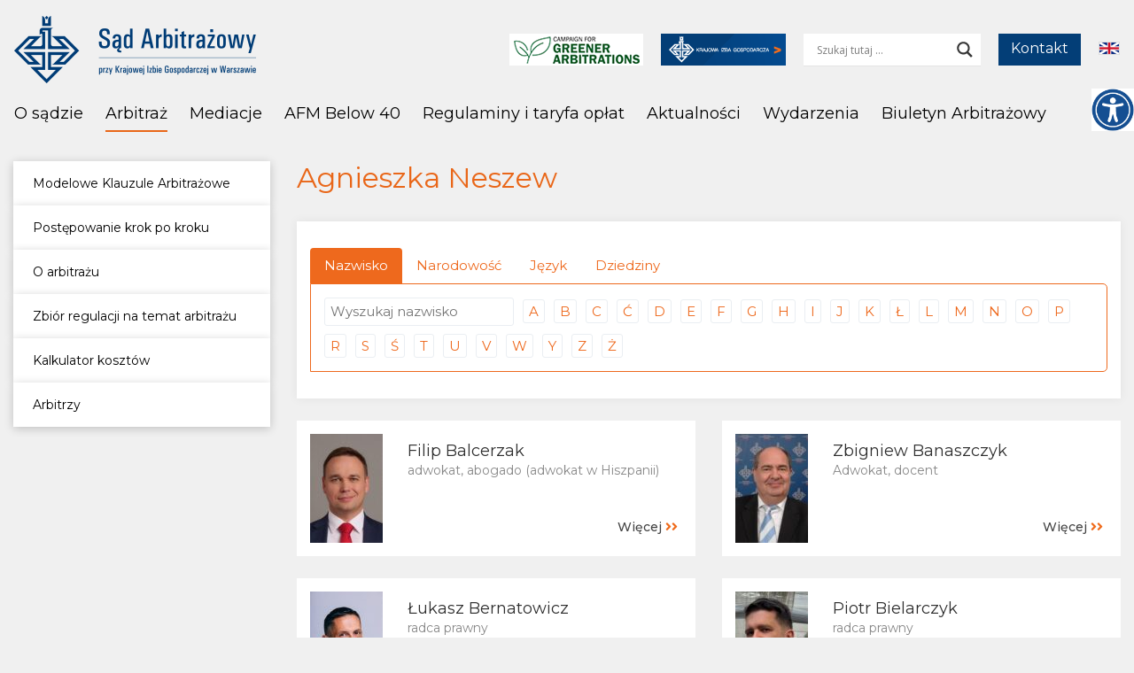

--- FILE ---
content_type: text/html; charset=UTF-8
request_url: https://sakig.pl/jezykiobce/bulgarski
body_size: 72844
content:
<!doctype html>
<html lang="pl-PL">
<head>
	<meta charset="utf-8">
	<title>Archiwa Bułgarski - Sąd Arbitrażowy przy Krajowej Izbie Gospodarczej w WarszawieSąd Arbitrażowy przy Krajowej Izbie Gospodarczej w Warszawie</title>
	<link rel="profile" href="http://gmpg.org/xfn/11">
	<meta name="author" content="Mastafu Design">
	<meta name="format-detection" content="telephone=no">
	<meta name="viewport" content="width=device-width, initial-scale=1, shrink-to-fit=no">	
	<link rel="apple-touch-icon" href="https://sakig.pl/wp-content/themes/customTpl/img/apple-touch-icon.png">
	<link rel="shortcut icon" href="https://sakig.pl/wp-content/themes/customTpl/img/favicon.ico" />
	<link rel="stylesheet" href="https://fonts.googleapis.com/css?family=Montserrat:300,400,500,600,700,800,900&amp;subset=latin-ext">
	
	<meta name='robots' content='index, follow, max-image-preview:large, max-snippet:-1, max-video-preview:-1' />
<script id="cookieyes" type="text/javascript" src="https://cdn-cookieyes.com/client_data/7058c08d16e3f97d55455945/script.js"></script><link rel="alternate" href="https://sakig.pl/jezykiobce/bulgarski" hreflang="pl" />
<link rel="alternate" href="https://sakig.pl/en/jezykiobce/bulgarski" hreflang="en" />

<!-- Google Tag Manager for WordPress by gtm4wp.com -->
<script data-cfasync="false" data-pagespeed-no-defer>
	var gtm4wp_datalayer_name = "dataLayer";
	var dataLayer = dataLayer || [];
</script>
<!-- End Google Tag Manager for WordPress by gtm4wp.com -->
	<!-- This site is optimized with the Yoast SEO plugin v26.8 - https://yoast.com/product/yoast-seo-wordpress/ -->
	<link rel="canonical" href="https://sakig.pl/jezykiobce/bulgarski" />
	<meta property="og:locale" content="pl_PL" />
	<meta property="og:locale:alternate" content="en_GB" />
	<meta property="og:type" content="article" />
	<meta property="og:title" content="Archiwa Bułgarski - Sąd Arbitrażowy przy Krajowej Izbie Gospodarczej w Warszawie" />
	<meta property="og:url" content="https://sakig.pl/jezykiobce/bulgarski" />
	<meta property="og:site_name" content="Sąd Arbitrażowy przy Krajowej Izbie Gospodarczej w Warszawie" />
	<meta name="twitter:card" content="summary_large_image" />
	<script type="application/ld+json" class="yoast-schema-graph">{"@context":"https://schema.org","@graph":[{"@type":"CollectionPage","@id":"https://sakig.pl/jezykiobce/bulgarski","url":"https://sakig.pl/jezykiobce/bulgarski","name":"Archiwa Bułgarski - Sąd Arbitrażowy przy Krajowej Izbie Gospodarczej w Warszawie","isPartOf":{"@id":"https://sakig.pl/#website"},"breadcrumb":{"@id":"https://sakig.pl/jezykiobce/bulgarski#breadcrumb"},"inLanguage":"pl-PL"},{"@type":"BreadcrumbList","@id":"https://sakig.pl/jezykiobce/bulgarski#breadcrumb","itemListElement":[{"@type":"ListItem","position":1,"name":"Strona główna","item":"https://sakig.pl/"},{"@type":"ListItem","position":2,"name":"Bułgarski"}]},{"@type":"WebSite","@id":"https://sakig.pl/#website","url":"https://sakig.pl/","name":"Sąd Arbitrażowy przy Krajowej Izbie Gospodarczej w Warszawie","description":"Sąd Arbitrażowy przy Krajowej Izbie Gospodarczej w Warszawie jest największą i najbardziej znaną instytucją arbitrażową w Polsce i w tej części Europy. Działa nieprzerwanie od 1 stycznia 1950 roku, jako niezależna jednostka powołana do polubownego rozstrzygania sporów gospodarczych.","publisher":{"@id":"https://sakig.pl/#organization"},"potentialAction":[{"@type":"SearchAction","target":{"@type":"EntryPoint","urlTemplate":"https://sakig.pl/?s={search_term_string}"},"query-input":{"@type":"PropertyValueSpecification","valueRequired":true,"valueName":"search_term_string"}}],"inLanguage":"pl-PL"},{"@type":"Organization","@id":"https://sakig.pl/#organization","name":"Sąd Arbitrażowy przy Krajowej Izbie Gospodarczej w Warszawie","url":"https://sakig.pl/","logo":{"@type":"ImageObject","inLanguage":"pl-PL","@id":"https://sakig.pl/#/schema/logo/image/","url":"/wp-content/uploads/2018/12/logo-1.png","contentUrl":"/wp-content/uploads/2018/12/logo-1.png","width":273,"height":76,"caption":"Sąd Arbitrażowy przy Krajowej Izbie Gospodarczej w Warszawie"},"image":{"@id":"https://sakig.pl/#/schema/logo/image/"}}]}</script>
	<!-- / Yoast SEO plugin. -->


<link rel='dns-prefetch' href='//cdnjs.cloudflare.com' />
<link rel='dns-prefetch' href='//stackpath.bootstrapcdn.com' />
<link rel='dns-prefetch' href='//www.googletagmanager.com' />
<link rel='dns-prefetch' href='//use.fontawesome.com' />
<link rel="alternate" type="application/rss+xml" title="Kanał Sąd Arbitrażowy przy Krajowej Izbie Gospodarczej w Warszawie &raquo; Bułgarski Języki obce" href="https://sakig.pl/jezykiobce/bulgarski/feed" />
<style id='wp-img-auto-sizes-contain-inline-css' type='text/css'>
img:is([sizes=auto i],[sizes^="auto," i]){contain-intrinsic-size:3000px 1500px}
/*# sourceURL=wp-img-auto-sizes-contain-inline-css */
</style>

<link rel='stylesheet' id='wp-block-library-css' href='https://sakig.pl/wp-includes/css/dist/block-library/style.min.css?ver=6.9' type='text/css' media='all' />
<style id='global-styles-inline-css' type='text/css'>
:root{--wp--preset--aspect-ratio--square: 1;--wp--preset--aspect-ratio--4-3: 4/3;--wp--preset--aspect-ratio--3-4: 3/4;--wp--preset--aspect-ratio--3-2: 3/2;--wp--preset--aspect-ratio--2-3: 2/3;--wp--preset--aspect-ratio--16-9: 16/9;--wp--preset--aspect-ratio--9-16: 9/16;--wp--preset--color--black: #000000;--wp--preset--color--cyan-bluish-gray: #abb8c3;--wp--preset--color--white: #ffffff;--wp--preset--color--pale-pink: #f78da7;--wp--preset--color--vivid-red: #cf2e2e;--wp--preset--color--luminous-vivid-orange: #ff6900;--wp--preset--color--luminous-vivid-amber: #fcb900;--wp--preset--color--light-green-cyan: #7bdcb5;--wp--preset--color--vivid-green-cyan: #00d084;--wp--preset--color--pale-cyan-blue: #8ed1fc;--wp--preset--color--vivid-cyan-blue: #0693e3;--wp--preset--color--vivid-purple: #9b51e0;--wp--preset--gradient--vivid-cyan-blue-to-vivid-purple: linear-gradient(135deg,rgb(6,147,227) 0%,rgb(155,81,224) 100%);--wp--preset--gradient--light-green-cyan-to-vivid-green-cyan: linear-gradient(135deg,rgb(122,220,180) 0%,rgb(0,208,130) 100%);--wp--preset--gradient--luminous-vivid-amber-to-luminous-vivid-orange: linear-gradient(135deg,rgb(252,185,0) 0%,rgb(255,105,0) 100%);--wp--preset--gradient--luminous-vivid-orange-to-vivid-red: linear-gradient(135deg,rgb(255,105,0) 0%,rgb(207,46,46) 100%);--wp--preset--gradient--very-light-gray-to-cyan-bluish-gray: linear-gradient(135deg,rgb(238,238,238) 0%,rgb(169,184,195) 100%);--wp--preset--gradient--cool-to-warm-spectrum: linear-gradient(135deg,rgb(74,234,220) 0%,rgb(151,120,209) 20%,rgb(207,42,186) 40%,rgb(238,44,130) 60%,rgb(251,105,98) 80%,rgb(254,248,76) 100%);--wp--preset--gradient--blush-light-purple: linear-gradient(135deg,rgb(255,206,236) 0%,rgb(152,150,240) 100%);--wp--preset--gradient--blush-bordeaux: linear-gradient(135deg,rgb(254,205,165) 0%,rgb(254,45,45) 50%,rgb(107,0,62) 100%);--wp--preset--gradient--luminous-dusk: linear-gradient(135deg,rgb(255,203,112) 0%,rgb(199,81,192) 50%,rgb(65,88,208) 100%);--wp--preset--gradient--pale-ocean: linear-gradient(135deg,rgb(255,245,203) 0%,rgb(182,227,212) 50%,rgb(51,167,181) 100%);--wp--preset--gradient--electric-grass: linear-gradient(135deg,rgb(202,248,128) 0%,rgb(113,206,126) 100%);--wp--preset--gradient--midnight: linear-gradient(135deg,rgb(2,3,129) 0%,rgb(40,116,252) 100%);--wp--preset--font-size--small: 13px;--wp--preset--font-size--medium: 20px;--wp--preset--font-size--large: 36px;--wp--preset--font-size--x-large: 42px;--wp--preset--spacing--20: 0.44rem;--wp--preset--spacing--30: 0.67rem;--wp--preset--spacing--40: 1rem;--wp--preset--spacing--50: 1.5rem;--wp--preset--spacing--60: 2.25rem;--wp--preset--spacing--70: 3.38rem;--wp--preset--spacing--80: 5.06rem;--wp--preset--shadow--natural: 6px 6px 9px rgba(0, 0, 0, 0.2);--wp--preset--shadow--deep: 12px 12px 50px rgba(0, 0, 0, 0.4);--wp--preset--shadow--sharp: 6px 6px 0px rgba(0, 0, 0, 0.2);--wp--preset--shadow--outlined: 6px 6px 0px -3px rgb(255, 255, 255), 6px 6px rgb(0, 0, 0);--wp--preset--shadow--crisp: 6px 6px 0px rgb(0, 0, 0);}:where(.is-layout-flex){gap: 0.5em;}:where(.is-layout-grid){gap: 0.5em;}body .is-layout-flex{display: flex;}.is-layout-flex{flex-wrap: wrap;align-items: center;}.is-layout-flex > :is(*, div){margin: 0;}body .is-layout-grid{display: grid;}.is-layout-grid > :is(*, div){margin: 0;}:where(.wp-block-columns.is-layout-flex){gap: 2em;}:where(.wp-block-columns.is-layout-grid){gap: 2em;}:where(.wp-block-post-template.is-layout-flex){gap: 1.25em;}:where(.wp-block-post-template.is-layout-grid){gap: 1.25em;}.has-black-color{color: var(--wp--preset--color--black) !important;}.has-cyan-bluish-gray-color{color: var(--wp--preset--color--cyan-bluish-gray) !important;}.has-white-color{color: var(--wp--preset--color--white) !important;}.has-pale-pink-color{color: var(--wp--preset--color--pale-pink) !important;}.has-vivid-red-color{color: var(--wp--preset--color--vivid-red) !important;}.has-luminous-vivid-orange-color{color: var(--wp--preset--color--luminous-vivid-orange) !important;}.has-luminous-vivid-amber-color{color: var(--wp--preset--color--luminous-vivid-amber) !important;}.has-light-green-cyan-color{color: var(--wp--preset--color--light-green-cyan) !important;}.has-vivid-green-cyan-color{color: var(--wp--preset--color--vivid-green-cyan) !important;}.has-pale-cyan-blue-color{color: var(--wp--preset--color--pale-cyan-blue) !important;}.has-vivid-cyan-blue-color{color: var(--wp--preset--color--vivid-cyan-blue) !important;}.has-vivid-purple-color{color: var(--wp--preset--color--vivid-purple) !important;}.has-black-background-color{background-color: var(--wp--preset--color--black) !important;}.has-cyan-bluish-gray-background-color{background-color: var(--wp--preset--color--cyan-bluish-gray) !important;}.has-white-background-color{background-color: var(--wp--preset--color--white) !important;}.has-pale-pink-background-color{background-color: var(--wp--preset--color--pale-pink) !important;}.has-vivid-red-background-color{background-color: var(--wp--preset--color--vivid-red) !important;}.has-luminous-vivid-orange-background-color{background-color: var(--wp--preset--color--luminous-vivid-orange) !important;}.has-luminous-vivid-amber-background-color{background-color: var(--wp--preset--color--luminous-vivid-amber) !important;}.has-light-green-cyan-background-color{background-color: var(--wp--preset--color--light-green-cyan) !important;}.has-vivid-green-cyan-background-color{background-color: var(--wp--preset--color--vivid-green-cyan) !important;}.has-pale-cyan-blue-background-color{background-color: var(--wp--preset--color--pale-cyan-blue) !important;}.has-vivid-cyan-blue-background-color{background-color: var(--wp--preset--color--vivid-cyan-blue) !important;}.has-vivid-purple-background-color{background-color: var(--wp--preset--color--vivid-purple) !important;}.has-black-border-color{border-color: var(--wp--preset--color--black) !important;}.has-cyan-bluish-gray-border-color{border-color: var(--wp--preset--color--cyan-bluish-gray) !important;}.has-white-border-color{border-color: var(--wp--preset--color--white) !important;}.has-pale-pink-border-color{border-color: var(--wp--preset--color--pale-pink) !important;}.has-vivid-red-border-color{border-color: var(--wp--preset--color--vivid-red) !important;}.has-luminous-vivid-orange-border-color{border-color: var(--wp--preset--color--luminous-vivid-orange) !important;}.has-luminous-vivid-amber-border-color{border-color: var(--wp--preset--color--luminous-vivid-amber) !important;}.has-light-green-cyan-border-color{border-color: var(--wp--preset--color--light-green-cyan) !important;}.has-vivid-green-cyan-border-color{border-color: var(--wp--preset--color--vivid-green-cyan) !important;}.has-pale-cyan-blue-border-color{border-color: var(--wp--preset--color--pale-cyan-blue) !important;}.has-vivid-cyan-blue-border-color{border-color: var(--wp--preset--color--vivid-cyan-blue) !important;}.has-vivid-purple-border-color{border-color: var(--wp--preset--color--vivid-purple) !important;}.has-vivid-cyan-blue-to-vivid-purple-gradient-background{background: var(--wp--preset--gradient--vivid-cyan-blue-to-vivid-purple) !important;}.has-light-green-cyan-to-vivid-green-cyan-gradient-background{background: var(--wp--preset--gradient--light-green-cyan-to-vivid-green-cyan) !important;}.has-luminous-vivid-amber-to-luminous-vivid-orange-gradient-background{background: var(--wp--preset--gradient--luminous-vivid-amber-to-luminous-vivid-orange) !important;}.has-luminous-vivid-orange-to-vivid-red-gradient-background{background: var(--wp--preset--gradient--luminous-vivid-orange-to-vivid-red) !important;}.has-very-light-gray-to-cyan-bluish-gray-gradient-background{background: var(--wp--preset--gradient--very-light-gray-to-cyan-bluish-gray) !important;}.has-cool-to-warm-spectrum-gradient-background{background: var(--wp--preset--gradient--cool-to-warm-spectrum) !important;}.has-blush-light-purple-gradient-background{background: var(--wp--preset--gradient--blush-light-purple) !important;}.has-blush-bordeaux-gradient-background{background: var(--wp--preset--gradient--blush-bordeaux) !important;}.has-luminous-dusk-gradient-background{background: var(--wp--preset--gradient--luminous-dusk) !important;}.has-pale-ocean-gradient-background{background: var(--wp--preset--gradient--pale-ocean) !important;}.has-electric-grass-gradient-background{background: var(--wp--preset--gradient--electric-grass) !important;}.has-midnight-gradient-background{background: var(--wp--preset--gradient--midnight) !important;}.has-small-font-size{font-size: var(--wp--preset--font-size--small) !important;}.has-medium-font-size{font-size: var(--wp--preset--font-size--medium) !important;}.has-large-font-size{font-size: var(--wp--preset--font-size--large) !important;}.has-x-large-font-size{font-size: var(--wp--preset--font-size--x-large) !important;}
/*# sourceURL=global-styles-inline-css */
</style>

<style id='classic-theme-styles-inline-css' type='text/css'>
/*! This file is auto-generated */
.wp-block-button__link{color:#fff;background-color:#32373c;border-radius:9999px;box-shadow:none;text-decoration:none;padding:calc(.667em + 2px) calc(1.333em + 2px);font-size:1.125em}.wp-block-file__button{background:#32373c;color:#fff;text-decoration:none}
/*# sourceURL=/wp-includes/css/classic-themes.min.css */
</style>
<link rel='stylesheet' id='contact-form-7-css' href='https://sakig.pl/wp-content/plugins/contact-form-7/includes/css/styles.css?ver=6.1.4' type='text/css' media='all' />
<link rel='stylesheet' id='wpa-css-css' href='https://sakig.pl/wp-content/plugins/honeypot/includes/css/wpa.css?ver=2.3.04' type='text/css' media='all' />
<link rel='stylesheet' id='responsive-lightbox-featherlight-css' href='https://sakig.pl/wp-content/plugins/responsive-lightbox/assets/featherlight/featherlight.min.css?ver=1.7.14' type='text/css' media='all' />
<link rel='stylesheet' id='responsive-lightbox-featherlight-gallery-css' href='https://sakig.pl/wp-content/plugins/responsive-lightbox/assets/featherlight/featherlight.gallery.min.css?ver=1.7.14' type='text/css' media='all' />
<link rel='stylesheet' id='wpah-front-styles-css' href='https://sakig.pl/wp-content/plugins/wp-accessibility-helper/assets/css/wp-accessibility-helper.min.css?ver=0.5.9.4' type='text/css' media='all' />
<link rel='stylesheet' id='customTpl-bootstrap-css' href='https://stackpath.bootstrapcdn.com/bootstrap/4.1.3/css/bootstrap.min.css?ver=6.9' type='text/css' media='all' />
<link rel='stylesheet' id='customTpl-awesome-css' href='https://use.fontawesome.com/releases/v5.5.0/css/all.css?ver=6.9' type='text/css' media='all' />
<link rel='stylesheet' id='customTpl-swiper-css' href='https://sakig.pl/wp-content/themes/customTpl/css/swiper.min.css?ver=6.9' type='text/css' media='all' />
<link rel='stylesheet' id='customTpl-main-css' href='https://sakig.pl/wp-content/themes/customTpl/style.css?ver=6.9' type='text/css' media='all' />
<link rel='stylesheet' id='wpdreams-asl-basic-css' href='https://sakig.pl/wp-content/plugins/ajax-search-lite/css/style.basic.css?ver=4.13.4' type='text/css' media='all' />
<style id='wpdreams-asl-basic-inline-css' type='text/css'>

					div[id*='ajaxsearchlitesettings'].searchsettings .asl_option_inner label {
						font-size: 0px !important;
						color: rgba(0, 0, 0, 0);
					}
					div[id*='ajaxsearchlitesettings'].searchsettings .asl_option_inner label:after {
						font-size: 11px !important;
						position: absolute;
						top: 0;
						left: 0;
						z-index: 1;
					}
					.asl_w_container {
						width: 100%;
						margin: 0px 0px 0px 0px;
						min-width: 200px;
					}
					div[id*='ajaxsearchlite'].asl_m {
						width: 100%;
					}
					div[id*='ajaxsearchliteres'].wpdreams_asl_results div.resdrg span.highlighted {
						font-weight: bold;
						color: rgba(217, 49, 43, 1);
						background-color: rgba(238, 238, 238, 1);
					}
					div[id*='ajaxsearchliteres'].wpdreams_asl_results .results img.asl_image {
						width: 70px;
						height: 70px;
						object-fit: cover;
					}
					div[id*='ajaxsearchlite'].asl_r .results {
						max-height: none;
					}
					div[id*='ajaxsearchlite'].asl_r {
						position: absolute;
					}
				
						div.asl_r.asl_w.vertical .results .item::after {
							display: block;
							position: absolute;
							bottom: 0;
							content: '';
							height: 1px;
							width: 100%;
							background: #D8D8D8;
						}
						div.asl_r.asl_w.vertical .results .item.asl_last_item::after {
							display: none;
						}
					
/*# sourceURL=wpdreams-asl-basic-inline-css */
</style>
<link rel='stylesheet' id='wpdreams-asl-instance-css' href='https://sakig.pl/wp-content/plugins/ajax-search-lite/css/style-underline.css?ver=4.13.4' type='text/css' media='all' />
<script type="text/javascript" src="https://sakig.pl/wp-includes/js/jquery/jquery.min.js?ver=3.7.1" id="jquery-core-js"></script>
<script type="text/javascript" src="https://sakig.pl/wp-includes/js/jquery/jquery-migrate.min.js?ver=3.4.1" id="jquery-migrate-js"></script>
<script type="text/javascript" id="ajax-script-js-extra">
/* <![CDATA[ */
var my_ajax_object = {"ajax_url":"https://sakig.pl/wp-admin/admin-ajax.php"};
//# sourceURL=ajax-script-js-extra
/* ]]> */
</script>
<script type="text/javascript" src="https://sakig.pl/wp-content/themes/customTpl/js/functions.js?ver=6.9" id="ajax-script-js"></script>

<!-- Fragment znacznika Google (gtag.js) dodany przez Site Kit -->
<!-- Fragment Google Analytics dodany przez Site Kit -->
<script type="text/javascript" src="https://www.googletagmanager.com/gtag/js?id=GT-NFBLL2M" id="google_gtagjs-js" async></script>
<script type="text/javascript" id="google_gtagjs-js-after">
/* <![CDATA[ */
window.dataLayer = window.dataLayer || [];function gtag(){dataLayer.push(arguments);}
gtag("set","linker",{"domains":["sakig.pl"]});
gtag("js", new Date());
gtag("set", "developer_id.dZTNiMT", true);
gtag("config", "GT-NFBLL2M");
//# sourceURL=google_gtagjs-js-after
/* ]]> */
</script>
<link rel="https://api.w.org/" href="https://sakig.pl/wp-json/" /><link rel="EditURI" type="application/rsd+xml" title="RSD" href="https://sakig.pl/xmlrpc.php?rsd" />
<meta name="generator" content="Site Kit by Google 1.171.0" /><script type="text/javascript">
(function(url){
	if(/(?:Chrome\/26\.0\.1410\.63 Safari\/537\.31|WordfenceTestMonBot)/.test(navigator.userAgent)){ return; }
	var addEvent = function(evt, handler) {
		if (window.addEventListener) {
			document.addEventListener(evt, handler, false);
		} else if (window.attachEvent) {
			document.attachEvent('on' + evt, handler);
		}
	};
	var removeEvent = function(evt, handler) {
		if (window.removeEventListener) {
			document.removeEventListener(evt, handler, false);
		} else if (window.detachEvent) {
			document.detachEvent('on' + evt, handler);
		}
	};
	var evts = 'contextmenu dblclick drag dragend dragenter dragleave dragover dragstart drop keydown keypress keyup mousedown mousemove mouseout mouseover mouseup mousewheel scroll'.split(' ');
	var logHuman = function() {
		if (window.wfLogHumanRan) { return; }
		window.wfLogHumanRan = true;
		var wfscr = document.createElement('script');
		wfscr.type = 'text/javascript';
		wfscr.async = true;
		wfscr.src = url + '&r=' + Math.random();
		(document.getElementsByTagName('head')[0]||document.getElementsByTagName('body')[0]).appendChild(wfscr);
		for (var i = 0; i < evts.length; i++) {
			removeEvent(evts[i], logHuman);
		}
	};
	for (var i = 0; i < evts.length; i++) {
		addEvent(evts[i], logHuman);
	}
})('//sakig.pl/?wordfence_lh=1&hid=1ABF0073D32C2FE6CC146EC8617F3995');
</script>
<!-- Google Tag Manager for WordPress by gtm4wp.com -->
<!-- GTM Container placement set to manual -->
<script data-cfasync="false" data-pagespeed-no-defer type="text/javascript">
	var dataLayer_content = {"pagePostType":"arbitrzy","pagePostType2":"tax-arbitrzy","pageCategory":[]};
	dataLayer.push( dataLayer_content );
</script>
<script data-cfasync="false" data-pagespeed-no-defer type="text/javascript">
(function(w,d,s,l,i){w[l]=w[l]||[];w[l].push({'gtm.start':
new Date().getTime(),event:'gtm.js'});var f=d.getElementsByTagName(s)[0],
j=d.createElement(s),dl=l!='dataLayer'?'&l='+l:'';j.async=true;j.src=
'//www.googletagmanager.com/gtm.js?id='+i+dl;f.parentNode.insertBefore(j,f);
})(window,document,'script','dataLayer','GTM-5F4L55D');
</script>
<!-- End Google Tag Manager for WordPress by gtm4wp.com -->				<link rel="preconnect" href="https://fonts.gstatic.com" crossorigin />
				<link rel="preload" as="style" href="//fonts.googleapis.com/css?family=Open+Sans&display=swap" />
								<link rel="stylesheet" href="//fonts.googleapis.com/css?family=Open+Sans&display=swap" media="all" />
				
<!-- Dynamic Widgets by QURL loaded - http://www.dynamic-widgets.com //-->
		<style type="text/css" id="wp-custom-css">
			table, table td, table th {
  color: #000 !important;
}
.page-id-570 .tlostronyx {
background: #fff;
padding:20px;
}
.page-id-572 .tlostronyx {
background: #fff;
padding:20px;
}
@media (max-width: 499px) {
.page-id-570 .pageBodyContentOver {
padding:0px;
	}
.postepowanie {
font-size:14px;
line-height:16px
	}
body #wp_access_helper_container button.aicon_link {
    top: 76px !important;	
	}
}
@media (min-width: 500px) {
body #wp_access_helper_container button.aicon_link {
    top: 100px !important;	
	}
}		</style>
				
			  <!-- Global site tag (gtag.js) - Google Analytics -->
		<script async src="https://www.googletagmanager.com/gtag/js?id=UA-2065596-2"></script>

		<script>
			window.dataLayer = window.dataLayer || [];
			function gtag(){dataLayer.push(arguments);}
			gtag('js', new Date());
			gtag('config', 'UA-2065596-2');
		</script>

	</head>


	<body class="archive tax-jezykiobce term-bulgarski term-218 wp-theme-customTpl mobile-shift mediator chrome osx wp-accessibility-helper accessibility-contrast_mode_on wah_fstype_zoom accessibility-underline-setup accessibility-location-right" data-spy="scroll" data-target="#siebar" data-offset="200">


<!-- GTM Container placement set to manual -->
<!-- Google Tag Manager (noscript) -->
				<noscript><iframe src="https://www.googletagmanager.com/ns.html?id=GTM-5F4L55D" height="0" width="0" style="display:none;visibility:hidden" aria-hidden="true"></iframe></noscript>
<!-- End Google Tag Manager (noscript) --><a class="sr-only sr-only-focusable" href="#main">Przejdź do głównej sekcji</a>
<header id="masthead" class="site-header">
	<div class="navbar">
		<div class="navbar-lockup row navbar-lockup-top">
			<div class="navbar-inner-logo col-2 col-sm-3">
																								
					<div id="logoMain">
						<div class="logo">						
															<a href="/" rel="home">
									<img class="logoImg" src="https://sakig.pl/wp-content/uploads/2018/12/logo-1.png" alt="Sąd Arbitrażowy przy Krajowej Izbie Gospodarczej w Warszawie" />
								</a>
													</div>
					</div>
					
							</div>
			<div class="navbar-inner-top col-10 col-sm-9 d-flex align-items-center justify-content-end">
									<a class="baner-top" target="_blank" href="https://www.greenerarbitrations.com/" rel="nofollow">
						<img class="banerImg" src="https://sakig.pl/wp-content/uploads/2021/02/Green-Arbitrations-Campaign.png" alt="" />
					</a>
													<a class="baner-top" target="_blank" href="https://kig.pl/" rel="nofollow">
						<img class="banerImg" src="https://sakig.pl/wp-content/uploads/2021/02/kig.png" alt="" />
					</a>
								
				<div class="search-top">
					<div class="asl_w_container asl_w_container_1" data-id="1" data-instance="1">
	<div id='ajaxsearchlite1'
		data-id="1"
		data-instance="1"
		class="asl_w asl_m asl_m_1 asl_m_1_1">
		<div class="probox">

	
	<div class='prosettings' style='display:none;' data-opened=0>
				<div class='innericon'>
			<svg version="1.1" xmlns="http://www.w3.org/2000/svg" xmlns:xlink="http://www.w3.org/1999/xlink" x="0px" y="0px" width="22" height="22" viewBox="0 0 512 512" enable-background="new 0 0 512 512" xml:space="preserve">
					<polygon transform = "rotate(90 256 256)" points="142.332,104.886 197.48,50 402.5,256 197.48,462 142.332,407.113 292.727,256 "/>
				</svg>
		</div>
	</div>

	
	
	<div class='proinput'>
		<form role="search" action='#' autocomplete="off"
				aria-label="Search form">
			<input aria-label="Search input"
					type='search' class='orig'
					tabindex="0"
					name='phrase'
					placeholder='Szukaj tutaj ...'
					value=''
					autocomplete="off"/>
			<input aria-label="Search autocomplete input"
					type='text'
					class='autocomplete'
					tabindex="-1"
					name='phrase'
					value=''
					autocomplete="off" disabled/>
			<input type='submit' value="Start search" style='width:0; height: 0; visibility: hidden;'>
		</form>
	</div>

	
	
	<button class='promagnifier' tabindex="0" aria-label="Search magnifier button">
				<span class='innericon' style="display:block;">
			<svg version="1.1" xmlns="http://www.w3.org/2000/svg" xmlns:xlink="http://www.w3.org/1999/xlink" x="0px" y="0px" width="22" height="22" viewBox="0 0 512 512" enable-background="new 0 0 512 512" xml:space="preserve">
					<path d="M460.355,421.59L353.844,315.078c20.041-27.553,31.885-61.437,31.885-98.037
						C385.729,124.934,310.793,50,218.686,50C126.58,50,51.645,124.934,51.645,217.041c0,92.106,74.936,167.041,167.041,167.041
						c34.912,0,67.352-10.773,94.184-29.158L419.945,462L460.355,421.59z M100.631,217.041c0-65.096,52.959-118.056,118.055-118.056
						c65.098,0,118.057,52.959,118.057,118.056c0,65.096-52.959,118.056-118.057,118.056C153.59,335.097,100.631,282.137,100.631,217.041
						z"/>
				</svg>
		</span>
	</button>

	
	
	<div class='proloading'>

		<div class="asl_loader"><div class="asl_loader-inner asl_simple-circle"></div></div>

			</div>

			<div class='proclose'>
			<svg version="1.1" xmlns="http://www.w3.org/2000/svg" xmlns:xlink="http://www.w3.org/1999/xlink" x="0px"
				y="0px"
				width="12" height="12" viewBox="0 0 512 512" enable-background="new 0 0 512 512"
				xml:space="preserve">
				<polygon points="438.393,374.595 319.757,255.977 438.378,137.348 374.595,73.607 255.995,192.225 137.375,73.622 73.607,137.352 192.246,255.983 73.622,374.625 137.352,438.393 256.002,319.734 374.652,438.378 "/>
			</svg>
		</div>
	
	
</div>	</div>
	<div class='asl_data_container' style="display:none !important;">
		<div class="asl_init_data wpdreams_asl_data_ct"
	style="display:none !important;"
	id="asl_init_id_1"
	data-asl-id="1"
	data-asl-instance="1"
	data-settings="{&quot;homeurl&quot;:&quot;https:\/\/sakig.pl\/&quot;,&quot;resultstype&quot;:&quot;vertical&quot;,&quot;resultsposition&quot;:&quot;hover&quot;,&quot;itemscount&quot;:4,&quot;charcount&quot;:0,&quot;highlight&quot;:false,&quot;highlightWholewords&quot;:true,&quot;singleHighlight&quot;:false,&quot;scrollToResults&quot;:{&quot;enabled&quot;:false,&quot;offset&quot;:0},&quot;resultareaclickable&quot;:1,&quot;autocomplete&quot;:{&quot;enabled&quot;:true,&quot;lang&quot;:&quot;pl&quot;,&quot;trigger_charcount&quot;:0},&quot;mobile&quot;:{&quot;menu_selector&quot;:&quot;#menu-toggle&quot;},&quot;trigger&quot;:{&quot;click&quot;:&quot;ajax_search&quot;,&quot;click_location&quot;:&quot;same&quot;,&quot;update_href&quot;:false,&quot;return&quot;:&quot;ajax_search&quot;,&quot;return_location&quot;:&quot;same&quot;,&quot;facet&quot;:true,&quot;type&quot;:true,&quot;redirect_url&quot;:&quot;?s={phrase}&quot;,&quot;delay&quot;:300},&quot;animations&quot;:{&quot;pc&quot;:{&quot;settings&quot;:{&quot;anim&quot;:&quot;fadedrop&quot;,&quot;dur&quot;:300},&quot;results&quot;:{&quot;anim&quot;:&quot;fadedrop&quot;,&quot;dur&quot;:300},&quot;items&quot;:&quot;voidanim&quot;},&quot;mob&quot;:{&quot;settings&quot;:{&quot;anim&quot;:&quot;fadedrop&quot;,&quot;dur&quot;:300},&quot;results&quot;:{&quot;anim&quot;:&quot;fadedrop&quot;,&quot;dur&quot;:300},&quot;items&quot;:&quot;voidanim&quot;}},&quot;autop&quot;:{&quot;state&quot;:true,&quot;phrase&quot;:&quot;&quot;,&quot;count&quot;:&quot;1&quot;},&quot;resPage&quot;:{&quot;useAjax&quot;:false,&quot;selector&quot;:&quot;#search&quot;,&quot;trigger_type&quot;:true,&quot;trigger_facet&quot;:true,&quot;trigger_magnifier&quot;:true,&quot;trigger_return&quot;:true},&quot;resultsSnapTo&quot;:&quot;left&quot;,&quot;results&quot;:{&quot;width&quot;:&quot;auto&quot;,&quot;width_tablet&quot;:&quot;auto&quot;,&quot;width_phone&quot;:&quot;auto&quot;},&quot;settingsimagepos&quot;:&quot;right&quot;,&quot;closeOnDocClick&quot;:true,&quot;overridewpdefault&quot;:false,&quot;override_method&quot;:&quot;get&quot;}"></div>
	<div id="asl_hidden_data">
		<svg style="position:absolute" height="0" width="0">
			<filter id="aslblur">
				<feGaussianBlur in="SourceGraphic" stdDeviation="4"/>
			</filter>
		</svg>
		<svg style="position:absolute" height="0" width="0">
			<filter id="no_aslblur"></filter>
		</svg>
	</div>
	</div>

	<div id='ajaxsearchliteres1'
	class='vertical wpdreams_asl_results asl_w asl_r asl_r_1 asl_r_1_1'>

	
	<div class="results">

		
		<div class="resdrg">
		</div>

		
	</div>

	
	
</div>

	<div id='__original__ajaxsearchlitesettings1'
		data-id="1"
		class="searchsettings wpdreams_asl_settings asl_w asl_s asl_s_1">
		<form name='options'
		aria-label="Search settings form"
		autocomplete = 'off'>

	
	
	<input type="hidden" name="filters_changed" style="display:none;" value="0">
	<input type="hidden" name="filters_initial" style="display:none;" value="1">

	<div class="asl_option_inner hiddend">
		<input type='hidden' name='qtranslate_lang' id='qtranslate_lang'
				value='0'/>
	</div>

	
			<div class="asl_option_inner hiddend">
			<input type='hidden' name='polylang_lang'
					value='pl'/>
		</div>
	
	<fieldset class="asl_sett_scroll">
		<legend style="display: none;">Generic selectors</legend>
		<div class="asl_option" tabindex="0">
			<div class="asl_option_inner">
				<input type="checkbox" value="exact"
						aria-label="Exact matches only"
						name="asl_gen[]" />
				<div class="asl_option_checkbox"></div>
			</div>
			<div class="asl_option_label">
				Exact matches only			</div>
		</div>
		<div class="asl_option" tabindex="0">
			<div class="asl_option_inner">
				<input type="checkbox" value="title"
						aria-label="Search in title"
						name="asl_gen[]"  checked="checked"/>
				<div class="asl_option_checkbox"></div>
			</div>
			<div class="asl_option_label">
				Search in title			</div>
		</div>
		<div class="asl_option" tabindex="0">
			<div class="asl_option_inner">
				<input type="checkbox" value="content"
						aria-label="Search in content"
						name="asl_gen[]"  checked="checked"/>
				<div class="asl_option_checkbox"></div>
			</div>
			<div class="asl_option_label">
				Search in content			</div>
		</div>
		<div class="asl_option_inner hiddend">
			<input type="checkbox" value="excerpt"
					aria-label="Search in excerpt"
					name="asl_gen[]"  checked="checked"/>
			<div class="asl_option_checkbox"></div>
		</div>
	</fieldset>
	<fieldset class="asl_sett_scroll">
		<legend style="display: none;">Post Type Selectors</legend>
					<div class="asl_option" tabindex="0">
				<div class="asl_option_inner">
					<input type="checkbox" value="post"
							aria-label="Search in posts"
							name="customset[]" checked="checked"/>
					<div class="asl_option_checkbox"></div>
				</div>
				<div class="asl_option_label">
					Search in posts				</div>
			</div>
						<div class="asl_option" tabindex="0">
				<div class="asl_option_inner">
					<input type="checkbox" value="page"
							aria-label="Szukaj w stronach"
							name="customset[]" checked="checked"/>
					<div class="asl_option_checkbox"></div>
				</div>
				<div class="asl_option_label">
					Szukaj w stronach				</div>
			</div>
						<div class="asl_option_inner hiddend">
				<input type="checkbox" value="arbiters"
						aria-label="Hidden option, ignore please"
						name="customset[]" checked="checked"/>
			</div>
						<div class="asl_option_inner hiddend">
				<input type="checkbox" value="arbitrzyuk"
						aria-label="Hidden option, ignore please"
						name="customset[]" checked="checked"/>
			</div>
						<div class="asl_option_inner hiddend">
				<input type="checkbox" value="acf-post-type"
						aria-label="Hidden option, ignore please"
						name="customset[]" checked="checked"/>
			</div>
						<div class="asl_option_inner hiddend">
				<input type="checkbox" value="arbitrzy"
						aria-label="Hidden option, ignore please"
						name="customset[]" checked="checked"/>
			</div>
				</fieldset>
	</form>
	</div>
</div>
				</div>
				
				<nav class="main-menu-top">
					<div class="menu-top"><ul id="menu-menu-gorne" class="menu nav"><li id="menu-item-246" class="menu-item menu-item-type-post_type menu-item-object-page menu-item-246"><a href="https://sakig.pl/kontakt">Kontakt</a></li>
</ul></div>				</nav>
				
				<div class="widget_polylang"><ul>
	<li class="lang-item lang-item-5 lang-item-en lang-item-first"><a lang="en-GB" hreflang="en-GB" href="https://sakig.pl/en/jezykiobce/bulgarski"><img src="/wp-content/polylang/en_GB.png" alt="English" /></a></li>
</ul>
</div>				
			</div>
		</div>
		<div class="navbar-lockup row navbar-lockup-main">
				<div id="mainMenu">	
					<nav class="main-menu">
						<div class="menu-header"><ul id="menu-menu-glowne-pl" class="menu nav"><li id="menu-item-245" class="menu-item menu-item-type-post_type menu-item-object-page menu-item-245"><a href="https://sakig.pl/o-sadzie">O sądzie</a></li>
<li id="menu-item-244" class="menu-item menu-item-type-post_type menu-item-object-page menu-item-244"><a href="https://sakig.pl/arbitraz">Arbitraż</a></li>
<li id="menu-item-21194" class="menu-item menu-item-type-custom menu-item-object-custom menu-item-21194"><a target="_blank" href="https://kig.pl/uslugi/centrum-mediacji/">Mediacje</a></li>
<li id="menu-item-242" class="menu-item menu-item-type-post_type menu-item-object-page menu-item-242"><a href="https://sakig.pl/afm-below-40">AFM Below 40</a></li>
<li id="menu-item-241" class="menu-item menu-item-type-post_type menu-item-object-page menu-item-241"><a href="https://sakig.pl/regulaminy-i-taryfa-oplat">Regulaminy i taryfa opłat</a></li>
<li id="menu-item-512" class="menu-item menu-item-type-taxonomy menu-item-object-category menu-item-512"><a href="https://sakig.pl/aktualnosci">Aktualności</a></li>
<li id="menu-item-1109" class="menu-item menu-item-type-post_type menu-item-object-page menu-item-1109"><a href="https://sakig.pl/wydarzenia">Wydarzenia</a></li>
<li id="menu-item-5499" class="menu-item menu-item-type-post_type menu-item-object-page menu-item-5499"><a href="https://sakig.pl/biuletyn-arbitrazowy">Biuletyn Arbitrażowy</a></li>
<li id="menu-item-916" class="menu-item menu-item-type-post_type menu-item-object-page menu-item-916"><a href="https://sakig.pl/kontakt">Kontakt</a></li>
</ul></div>					</nav>
				</div>
		</div>
	</div>
	<nav class="slide-out-nav">
		<div id="mobile-navbar-pages">
						
			<div class="widget_polylang"><ul>
	<li class="lang-item lang-item-5 lang-item-en lang-item-first"><a lang="en-GB" hreflang="en-GB" href="https://sakig.pl/en/jezykiobce/bulgarski"><img src="/wp-content/polylang/en_GB.png" alt="English" /></a></li>
</ul>
</div>			
			<nav class="main-menu">
				<div class="menu-header"><ul id="menu-menu-glowne-pl-1" class="menu nav"><li class="menu-item menu-item-type-post_type menu-item-object-page menu-item-245"><a href="https://sakig.pl/o-sadzie">O sądzie</a></li>
<li class="menu-item menu-item-type-post_type menu-item-object-page menu-item-244"><a href="https://sakig.pl/arbitraz">Arbitraż</a></li>
<li class="menu-item menu-item-type-custom menu-item-object-custom menu-item-21194"><a target="_blank" href="https://kig.pl/uslugi/centrum-mediacji/">Mediacje</a></li>
<li class="menu-item menu-item-type-post_type menu-item-object-page menu-item-242"><a href="https://sakig.pl/afm-below-40">AFM Below 40</a></li>
<li class="menu-item menu-item-type-post_type menu-item-object-page menu-item-241"><a href="https://sakig.pl/regulaminy-i-taryfa-oplat">Regulaminy i taryfa opłat</a></li>
<li class="menu-item menu-item-type-taxonomy menu-item-object-category menu-item-512"><a href="https://sakig.pl/aktualnosci">Aktualności</a></li>
<li class="menu-item menu-item-type-post_type menu-item-object-page menu-item-1109"><a href="https://sakig.pl/wydarzenia">Wydarzenia</a></li>
<li class="menu-item menu-item-type-post_type menu-item-object-page menu-item-5499"><a href="https://sakig.pl/biuletyn-arbitrazowy">Biuletyn Arbitrażowy</a></li>
<li class="menu-item menu-item-type-post_type menu-item-object-page menu-item-916"><a href="https://sakig.pl/kontakt">Kontakt</a></li>
</ul></div>			</nav>
						
		</div>	
	</nav>
	
	<div class="mobile-nav-toggle">
		<div class="mobile-nav-toggle-inner">
			<span class="sr-only">Nawigacja</span>
			<span></span>
			<span></span>
			<span></span>
		</div>
	</div>
</header>
<div id="search"></div>
<div id="primary" class="content-area pageBody pageSimple lisrtaArbitrowPage">
    <div class="container">
        <div class="row">
            <aside id="siebar" class="sidebar col-12 col-md-12 col-lg-3">
                <div class="subMenuSide nav">
                    <div class="subMenuSideInner">
                        <div class="mobileBtn">
                            <button class="c-hamburger">
                                <span></span>
                            </button>
                            <p>td.menu.boczne</p>
                        </div>
                        
                        <div class="widget_nav_menu"><h5 class="section-title element-invisible">Arbitraż PL</h5><div class="menu-menu-arbitraz-pl-container"><ul id="menu-menu-arbitraz-pl" class="menu"><li id="menu-item-599" class="menu-item menu-item-type-post_type menu-item-object-page menu-item-599"><a href="https://sakig.pl/arbitraz/modelowe-klauzule-arbitrazowe">Modelowe Klauzule Arbitrażowe</a></li>
<li id="menu-item-600" class="menu-item menu-item-type-post_type menu-item-object-page menu-item-600"><a href="https://sakig.pl/arbitraz/postepowanie-arbitrazowe-krok-po-kroku">Postępowanie krok po kroku</a></li>
<li id="menu-item-21494" class="menu-item menu-item-type-post_type menu-item-object-page menu-item-has-children menu-item-21494"><a href="https://sakig.pl/arbitraz/blog-o-arbitrazu">O arbitrażu</a>
<ul class="sub-menu">
	<li id="menu-item-559" class="menu-item menu-item-type-post_type menu-item-object-page menu-item-559"><a href="https://sakig.pl/arbitraz/blog-o-arbitrazu/blog-o-arbitrazu">FAQ</a></li>
</ul>
</li>
<li id="menu-item-950" class="menu-item menu-item-type-post_type menu-item-object-page menu-item-has-children menu-item-950"><a href="https://sakig.pl/arbitraz/zbior-regulacji-na-temat-arbitrazu">Zbiór regulacji na temat arbitrażu</a>
<ul class="sub-menu">
	<li id="menu-item-962" class="menu-item menu-item-type-post_type menu-item-object-page menu-item-962"><a href="https://sakig.pl/arbitraz/zbior-regulacji-na-temat-arbitrazu/iba-guidelines">IBA Guidelines</a></li>
	<li id="menu-item-969" class="menu-item menu-item-type-post_type menu-item-object-page menu-item-969"><a href="https://sakig.pl/arbitraz/zbior-regulacji-na-temat-arbitrazu/kodeks-postepowania-cywilnego-czesc-piata-art-1154-1217">KPC cz. 5 (art.1154 – 1217)</a></li>
	<li id="menu-item-597" class="menu-item menu-item-type-post_type menu-item-object-page menu-item-597"><a href="https://sakig.pl/arbitraz/zbior-regulacji-na-temat-arbitrazu/kodeks-etyki-arbitra">Kodeks etyki arbitra</a></li>
</ul>
</li>
<li id="menu-item-808" class="menu-item menu-item-type-post_type menu-item-object-page menu-item-808"><a href="https://sakig.pl/arbitraz/kalkulator-kosztow-oplata-arbitrazowa">Kalkulator kosztów</a></li>
<li id="menu-item-596" class="arbiterMenu menu-item menu-item-type-post_type menu-item-object-page menu-item-has-children menu-item-596"><a href="https://sakig.pl/arbitraz/arbitrzy">Arbitrzy</a>
<ul class="sub-menu">
	<li id="menu-item-671" class="menu-item menu-item-type-post_type menu-item-object-page menu-item-671"><a href="https://sakig.pl/arbitraz/arbitrzy/lista-arbitrow-sadu-arbitrazowego">Lista arbitrów</a></li>
	<li id="menu-item-598" class="menu-item menu-item-type-post_type menu-item-object-page menu-item-598"><a href="https://sakig.pl/arbitraz/arbitrzy/lista-arbitrow-domenowych">Lista arbitrów domenowych</a></li>
</ul>
</li>
</ul></div></div>                    </div>
                </div>
            </aside>
            
                            
                <main id="main" class="site-main col-12 col-md-12 col-lg-9">
                    <h1 class="pageTitle">
                        Agnieszka Neszew                    </h1>
                    
                    <div class="pageBodyContent">
                                                    <div class="pageBodyFilter">
	<ul class="nav nav-pills mb-3" id="tabFilters" role="tablist">
		<li class="nav-item">
			<a class="nav-link active" id="tab-1" data-toggle="pill" href="#tab-nazwisko" role="tab" aria-controls="tab-nazwisko" aria-selected="true">Nazwisko</a>
		</li>
		<li class="nav-item">
			<a class="nav-link" id="tab-2" data-toggle="pill" href="#tab-narodowosc" role="tab" aria-controls="tab-narodowosc" aria-selected="false">Narodowość</a>
		</li>
		<li class="nav-item">
			<a class="nav-link" id="tab-3" data-toggle="pill" href="#tab-jezyki" role="tab" aria-controls="tab-jezyki" aria-selected="false">Język</a>
		</li>
		<li class="nav-item">
			<a class="nav-link" id="tab-4" data-toggle="pill" href="#tab-dziedziny" role="tab" aria-controls="tab-dziedziny" aria-selected="false">Dziedziny</a>
		</li>
	</ul>
	
	<div class="tab-content pageBodyFilterInner" id="faqTabsFilter">
		<div class="tab-pane fade show active" id="tab-nazwisko" role="tabpanel" aria-labelledby="tab-nazwisko">
			<ul class="cleanList d-flex align-items-center">
				<li class="inputLi"><input type="text" id="searchNazwisko" placeholder="Wyszukaj nazwisko"></li>
								
					<li><a href="https://sakig.pl/nazwisko/a">A</a></li>

								
					<li><a href="https://sakig.pl/nazwisko/b">B</a></li>

								
					<li><a href="https://sakig.pl/nazwisko/c">C</a></li>

								
					<li><a href="https://sakig.pl/nazwisko/c-2">Ć</a></li>

								
					<li><a href="https://sakig.pl/nazwisko/d">D</a></li>

								
					<li><a href="https://sakig.pl/nazwisko/e">E</a></li>

								
					<li><a href="https://sakig.pl/nazwisko/f">F</a></li>

								
					<li><a href="https://sakig.pl/nazwisko/g">G</a></li>

								
					<li><a href="https://sakig.pl/nazwisko/h">H</a></li>

								
					<li><a href="https://sakig.pl/nazwisko/i">I</a></li>

								
					<li><a href="https://sakig.pl/nazwisko/j">J</a></li>

								
					<li><a href="https://sakig.pl/nazwisko/k">K</a></li>

								
					<li><a href="https://sakig.pl/nazwisko/l-2">Ł</a></li>

								
					<li><a href="https://sakig.pl/nazwisko/l">L</a></li>

								
					<li><a href="https://sakig.pl/nazwisko/m">M</a></li>

								
					<li><a href="https://sakig.pl/nazwisko/n">N</a></li>

								
					<li><a href="https://sakig.pl/nazwisko/o">O</a></li>

								
					<li><a href="https://sakig.pl/nazwisko/p">P</a></li>

								
					<li><a href="https://sakig.pl/nazwisko/r">R</a></li>

								
					<li><a href="https://sakig.pl/nazwisko/s">S</a></li>

								
					<li><a href="https://sakig.pl/nazwisko/s-2">Ś</a></li>

								
					<li><a href="https://sakig.pl/nazwisko/t">T</a></li>

								
					<li><a href="https://sakig.pl/nazwisko/u">U</a></li>

								
					<li><a href="https://sakig.pl/nazwisko/v">V</a></li>

								
					<li><a href="https://sakig.pl/nazwisko/w">W</a></li>

								
					<li><a href="https://sakig.pl/nazwisko/y">Y</a></li>

								
					<li><a href="https://sakig.pl/nazwisko/z">Z</a></li>

								
					<li><a href="https://sakig.pl/nazwisko/z-2">Ż</a></li>

							</ul>
		</div>
		<div class="tab-pane fade" id="tab-narodowosc" role="tabpanel" aria-labelledby="tab-narodowosc">
			<ul class="cleanList d-flex align-items-center">
				
								
					<li><a href="https://sakig.pl/narodowosc/amerykanska-francuzka">amerykańska, francuzka</a></li>

								
					<li><a href="https://sakig.pl/narodowosc/amerykanska-polska">amerykańska, polska</a></li>

								
					<li><a href="https://sakig.pl/narodowosc/australijska-grecka">australijska, grecka</a></li>

								
					<li><a href="https://sakig.pl/narodowosc/austriacka">austriacka</a></li>

								
					<li><a href="https://sakig.pl/narodowosc/belgijska">belgijska</a></li>

								
					<li><a href="https://sakig.pl/narodowosc/brytyjska">brytyjska</a></li>

								
					<li><a href="https://sakig.pl/narodowosc/brytyjska-irlandzka">brytyjska, irlandzka</a></li>

								
					<li><a href="https://sakig.pl/narodowosc/brytyjska-polska">brytyjska, polska</a></li>

								
					<li><a href="https://sakig.pl/narodowosc/chinska">chińska</a></li>

								
					<li><a href="https://sakig.pl/narodowosc/czeska">czeska</a></li>

								
					<li><a href="https://sakig.pl/narodowosc/dunska">duńska</a></li>

								
					<li><a href="https://sakig.pl/narodowosc/finska">fińska</a></li>

								
					<li><a href="https://sakig.pl/narodowosc/francuska">francuska</a></li>

								
					<li><a href="https://sakig.pl/narodowosc/francuska-amerykasska">francuska, amerykaśska</a></li>

								
					<li><a href="https://sakig.pl/narodowosc/hiszpanska">hiszpańska</a></li>

								
					<li><a href="https://sakig.pl/narodowosc/indyjska">indyjska</a></li>

								
					<li><a href="https://sakig.pl/narodowosc/niemiecka">niemiecka</a></li>

								
					<li><a href="https://sakig.pl/narodowosc/norweska">norweska</a></li>

								
					<li><a href="https://sakig.pl/narodowosc/norweska-ukrainska">norweska, ukraińska</a></li>

								
					<li><a href="https://sakig.pl/narodowosc/polska">polska</a></li>

								
					<li><a href="https://sakig.pl/narodowosc/polska-amerykanska">polska, amerykańska</a></li>

								
					<li><a href="https://sakig.pl/narodowosc/polska-australijska">polska, australijska</a></li>

								
					<li><a href="https://sakig.pl/narodowosc/rumunska">rumuńska</a></li>

								
					<li><a href="https://sakig.pl/narodowosc/slowacka-australijska-brytyjska">słowacka, australijska, brytyjska</a></li>

								
					<li><a href="https://sakig.pl/narodowosc/slowenska">słoweńska</a></li>

								
					<li><a href="https://sakig.pl/narodowosc/szwajcarska">szwajcarska</a></li>

								
					<li><a href="https://sakig.pl/narodowosc/szwedzka">szwedzka</a></li>

								
					<li><a href="https://sakig.pl/narodowosc/turecka">turecka</a></li>

								
					<li><a href="https://sakig.pl/narodowosc/ukrainska">ukraińska</a></li>

								
					<li><a href="https://sakig.pl/narodowosc/wloska">włoska</a></li>

								
					<li><a href="https://sakig.pl/narodowosc/wloska-brytyjska">włoska, brytyjska</a></li>

								
			</ul>
		</div>
		<div class="tab-pane fade" id="tab-jezyki" role="tabpanel" aria-labelledby="tab-jezyki">
			<ul class="cleanList d-flex align-items-center">
				
								
					<li><a href="https://sakig.pl/jezykiobce/albanski">Albański</a></li>

								
					<li><a href="https://sakig.pl/jezykiobce/angielski">Angielski</a></li>

								
					<li><a href="https://sakig.pl/jezykiobce/bosniacki">Bośniacki</a></li>

								
					<li><a href="https://sakig.pl/jezykiobce/bulgarski">Bułgarski</a></li>

								
					<li><a href="https://sakig.pl/jezykiobce/chorwacki">Chorwacki</a></li>

								
					<li><a href="https://sakig.pl/jezykiobce/czarnogorski">Czarnogórski</a></li>

								
					<li><a href="https://sakig.pl/jezykiobce/czeski">Czeski</a></li>

								
					<li><a href="https://sakig.pl/jezykiobce/dunski">Duński</a></li>

								
					<li><a href="https://sakig.pl/jezykiobce/finski">Fiński</a></li>

								
					<li><a href="https://sakig.pl/jezykiobce/francuski">Francuski</a></li>

								
					<li><a href="https://sakig.pl/jezykiobce/grecki">Grecki</a></li>

								
					<li><a href="https://sakig.pl/jezykiobce/hindi">Hindi</a></li>

								
					<li><a href="https://sakig.pl/jezykiobce/hiszpanski">Hiszpański</a></li>

								
					<li><a href="https://sakig.pl/jezykiobce/holenderski">Holenderski</a></li>

								
					<li><a href="https://sakig.pl/jezykiobce/japonski">Japoński</a></li>

								
					<li><a href="https://sakig.pl/jezykiobce/macedonski">Macedoński</a></li>

								
					<li><a href="https://sakig.pl/jezykiobce/niderlandzki">Niderlandzki</a></li>

								
					<li><a href="https://sakig.pl/jezykiobce/niemiecki">Niemiecki</a></li>

								
					<li><a href="https://sakig.pl/jezykiobce/norweski">Norweski</a></li>

								
					<li><a href="https://sakig.pl/jezykiobce/polski">Polski</a></li>

								
					<li><a href="https://sakig.pl/jezykiobce/portugalski">Portugalski</a></li>

								
					<li><a href="https://sakig.pl/jezykiobce/rosyjski">Rosyjski</a></li>

								
					<li><a href="https://sakig.pl/jezykiobce/rumunski">Rumuński</a></li>

								
					<li><a href="https://sakig.pl/jezykiobce/serbski">Serbski</a></li>

								
					<li><a href="https://sakig.pl/jezykiobce/slowacki">Słowacki</a></li>

								
					<li><a href="https://sakig.pl/jezykiobce/slowenski">Słoweński</a></li>

								
					<li><a href="https://sakig.pl/jezykiobce/szwedzki">Szwedzki</a></li>

								
					<li><a href="https://sakig.pl/jezykiobce/tamilski">Tamilski</a></li>

								
					<li><a href="https://sakig.pl/jezykiobce/telugu">Telugu</a></li>

								
					<li><a href="https://sakig.pl/jezykiobce/turecki">Turecki</a></li>

								
					<li><a href="https://sakig.pl/jezykiobce/ukrainski">Ukraiński</a></li>

								
					<li><a href="https://sakig.pl/jezykiobce/urdu">Urdu</a></li>

								
					<li><a href="https://sakig.pl/jezykiobce/wloski">Włoski</a></li>

								
			</ul>
		</div>
		<div class="tab-pane fade" id="tab-dziedziny" role="tabpanel" aria-labelledby="tab-dziedziny">
			<ul class="cleanList d-flex align-items-center">
				<li class="inputLi"><input type="text" id="searchDziedziny" placeholder="Wyszukaj specjalizację"></li>
								
					<li><a href="https://sakig.pl/specjalizacje/arbitraz-handlowy">Arbitraż handlowy</a></li>

								
					<li><a href="https://sakig.pl/specjalizacje/arbitraz-inwestycyjny">Arbitraż inwestycyjny</a></li>

								
					<li><a href="https://sakig.pl/specjalizacje/arbitraz-miedzynarodowy">Arbitraż międzynarodowy</a></li>

								
					<li><a href="https://sakig.pl/specjalizacje/esg">ESG</a></li>

								
					<li><a href="https://sakig.pl/specjalizacje/fuzje-i-przejecia">Fuzje i przejęcia</a></li>

								
					<li><a href="https://sakig.pl/specjalizacje/miedzynarodowe-prawo-handlowe-i-miedzynarodowe-umowy-handlowe">Międzynarodowe prawo handlowe i międzynarodowe umowy handlowe</a></li>

								
					<li><a href="https://sakig.pl/specjalizacje/ochrona-srodowiska">Ochrona środowiska</a></li>

								
					<li><a href="https://sakig.pl/specjalizacje/prawo-administracyjne">Prawo administracyjne</a></li>

								
					<li><a href="https://sakig.pl/specjalizacje/prawo-bankowe">Prawo bankowe</a></li>

								
					<li><a href="https://sakig.pl/specjalizacje/prawo-budowlane">Prawo budowlane</a></li>

								
					<li><a href="https://sakig.pl/specjalizacje/prawo-energetyczne">Prawo energetyczne</a></li>

								
					<li><a href="https://sakig.pl/specjalizacje/prawo-europejskie">Prawo europejskie</a></li>

								
					<li><a href="https://sakig.pl/specjalizacje/prawo-farmaceutyczne">Prawo farmaceutyczne</a></li>

								
					<li><a href="https://sakig.pl/specjalizacje/prawo-finansowe">Prawo finansowe</a></li>

								
					<li><a href="https://sakig.pl/specjalizacje/prawo-geologiczne-i-gornicze">Prawo geologiczne i górnicze</a></li>

								
					<li><a href="https://sakig.pl/specjalizacje/prawo-gospodarcze">Prawo gospodarcze</a></li>

								
					<li><a href="https://sakig.pl/specjalizacje/prawo-handlowe-umowy-handlowe">Prawo handlowe i umowy handlowe</a></li>

								
					<li><a href="https://sakig.pl/specjalizacje/prawo-infrastrukturalne">Prawo infrastrukturalne</a></li>

								
					<li><a href="https://sakig.pl/specjalizacje/prawo-karne-gospodarcze">Prawo karne – gospodarcze</a></li>

								
					<li><a href="https://sakig.pl/specjalizacje/prawo-konkurencji-antymonopolowe">Prawo konkurencji (antymonopolowe)</a></li>

								
					<li><a href="https://sakig.pl/specjalizacje/prawo-kosmiczne">Prawo kosmiczne</a></li>

								
					<li><a href="https://sakig.pl/specjalizacje/prawo-medyczne">Prawo medyczne</a></li>

								
					<li><a href="https://sakig.pl/specjalizacje/prawo-nieruchomosci">Prawo nieruchomości</a></li>

								
					<li><a href="https://sakig.pl/specjalizacje/prawo-nowych-technologii">Prawo nowych technologii</a></li>

								
					<li><a href="https://sakig.pl/specjalizacje/prawo-obrotu-elektronicznego">Prawo obrotu elektronicznego</a></li>

								
					<li><a href="https://sakig.pl/specjalizacje/prawo-ochrony-konsumentow">Prawo ochrony konsumentów</a></li>

								
					<li><a href="https://sakig.pl/specjalizacje/prawo-podatkowe">Prawo podatkowe</a></li>

								
					<li><a href="https://sakig.pl/specjalizacje/prawo-pracy">Prawo pracy</a></li>

								
					<li><a href="https://sakig.pl/specjalizacje/prawo-prywatne-miedzynarodowe">Prawo prywatne międzynarodowe</a></li>

								
					<li><a href="https://sakig.pl/specjalizacje/prawo-reklamy-mediow">Prawo reklamy i mediów</a></li>

								
					<li><a href="https://sakig.pl/specjalizacje/prawo-rynku-sztuki-i-ochrona-zabytkow">Prawo rynku sztuki i ochrona zabytków</a></li>

								
					<li><a href="https://sakig.pl/specjalizacje/prawo-samorzadu-terytorialnego">Prawo samorządu terytorialnego</a></li>

								
					<li><a href="https://sakig.pl/specjalizacje/prawo-spedycyjne">Prawo spedycyjne</a></li>

								
					<li><a href="https://sakig.pl/specjalizacje/prawo-spoldzielcze">Prawo spółdzielcze</a></li>

								
					<li><a href="https://sakig.pl/specjalizacje/prawo-spolek">Prawo spółek</a></li>

								
					<li><a href="https://sakig.pl/specjalizacje/prawo-sportowe">Prawo sportowe</a></li>

								
					<li><a href="https://sakig.pl/specjalizacje/prawo-telekomunikacyjne-it">Prawo telekomunikacyjne i IT</a></li>

								
					<li><a href="https://sakig.pl/specjalizacje/prawo-ubezpieczeniowe-odpowiedzialnosc-odszkodowawcza">Prawo ubezpieczeniowe i odpowiedzialność odszkodowawcza</a></li>

								
					<li><a href="https://sakig.pl/specjalizacje/prawo-upadlosciowe-i-restrukturyzacyjne">Prawo upadłościowe i restrukturyzacyjne</a></li>

								
					<li><a href="https://sakig.pl/specjalizacje/prawo-wlasnosci-intelektualnej">Prawo własności intelektualnej</a></li>

								
					<li><a href="https://sakig.pl/specjalizacje/prawo-zamowien-publicznych">Prawo zamówień publicznych</a></li>

								
					<li><a href="https://sakig.pl/specjalizacje/przemysl-obronny">Przemysł obronny</a></li>

								
					<li><a href="https://sakig.pl/specjalizacje/spory-zwiazane-ze-zmianami-klimatycznymi">Spory związane ze zmianami klimatycznymi</a></li>

							</ul>
		</div>
	</div>
</div>                        
                        
                        <div id="pageArbitersList" class="row">
                            
<div class="col-12 col-lg-12 col-xl-6 wladzeCol" data-nazwisko="Balcerzak" data-jezyk=",Polski,Angielski,Hiszpański" data-narodowosc="polska" data-dziedziny=",Arbitraż międzynarodowy,ESG,Fuzje i przejęcia,Międzynarodowe prawo handlowe i międzynarodowe umowy handlowe,Prawo budowlane,Prawo energetyczne,Prawo handlowe i umowy handlowe,Prawo nieruchomości,Prawo nowych technologii,Prawo prywatne międzynarodowe">
	<div class="row wladzeRow">
			<div class="col-3 col-sm-2 col-md-3 osobaImg">
				<div class="inneImg">
																		<img class="lazy" data-src="https://sakig.pl/wp-content/uploads/2021/01/balcerzak-82x123.jpg" height="123" alt="Filip Balcerzak" />
															</div>
			</div>
		
		<div class="col-9 col-sm-10 col-md-9 osobaDane">
			<div class="inneDane">
				<div class="inneDaneTop">
					<h4>Filip Balcerzak</h4>
					<h6>adwokat, abogado (adwokat w Hiszpanii) </h6>				</div>
			
				<div class="d-flex align-items-end justify-content-end">
					<div class="osobaDaneMeta">
						<a class="btnTextOrangeArrows" href="https://sakig.pl/arbitraz/arbitrzy-lista/filip-balcerzak" class="btn btnOrange" >Więcej <i class="fas fa-angle-right"></i><i class="fas fa-angle-right"></i></a>
					</div>
				</div>
			</div>							
		</div>							
	</div>
</div>


<div class="col-12 col-lg-12 col-xl-6 wladzeCol" data-nazwisko="Banaszczyk" data-jezyk=",Angielski,Polski,Rosyjski" data-narodowosc="polska" data-dziedziny=",Prawo bankowe,Prawo budowlane,Prawo farmaceutyczne,Prawo gospodarcze,Prawo handlowe i umowy handlowe,Prawo pracy,Prawo reklamy i mediów,Prawo spółek,Prawo ubezpieczeniowe i odpowiedzialność odszkodowawcza,Prawo własności intelektualnej">
	<div class="row wladzeRow">
			<div class="col-3 col-sm-2 col-md-3 osobaImg">
				<div class="inneImg">
																		<img class="lazy" data-src="https://sakig.pl/wp-content/uploads/2018/12/Banaszczyk-1-82x123.jpg" height="123" alt="Zbigniew Banaszczyk" />
															</div>
			</div>
		
		<div class="col-9 col-sm-10 col-md-9 osobaDane">
			<div class="inneDane">
				<div class="inneDaneTop">
					<h4>Zbigniew Banaszczyk</h4>
					<h6>Adwokat, docent</h6>				</div>
			
				<div class="d-flex align-items-end justify-content-end">
					<div class="osobaDaneMeta">
						<a class="btnTextOrangeArrows" href="https://sakig.pl/arbitraz/arbitrzy-lista/zbigniew-banaszczyk" class="btn btnOrange" >Więcej <i class="fas fa-angle-right"></i><i class="fas fa-angle-right"></i></a>
					</div>
				</div>
			</div>							
		</div>							
	</div>
</div>


<div class="col-12 col-lg-12 col-xl-6 wladzeCol" data-nazwisko="Bernatowicz" data-jezyk=",Polski,Angielski" data-narodowosc="polska" data-dziedziny=",Prawo administracyjne,Prawo budowlane,Prawo gospodarcze,Prawo handlowe i umowy handlowe,Prawo nieruchomości,Prawo spółek">
	<div class="row wladzeRow">
			<div class="col-3 col-sm-2 col-md-3 osobaImg">
				<div class="inneImg">
																		<img class="lazy" data-src="https://sakig.pl/wp-content/uploads/2018/12/bernatowicz-1-82x123.jpg" height="123" alt="Łukasz Bernatowicz" />
															</div>
			</div>
		
		<div class="col-9 col-sm-10 col-md-9 osobaDane">
			<div class="inneDane">
				<div class="inneDaneTop">
					<h4>Łukasz Bernatowicz</h4>
					<h6>radca prawny</h6>				</div>
			
				<div class="d-flex align-items-end justify-content-end">
					<div class="osobaDaneMeta">
						<a class="btnTextOrangeArrows" href="https://sakig.pl/arbitraz/arbitrzy-lista/lukasz-bernatowicz" class="btn btnOrange" >Więcej <i class="fas fa-angle-right"></i><i class="fas fa-angle-right"></i></a>
					</div>
				</div>
			</div>							
		</div>							
	</div>
</div>


<div class="col-12 col-lg-12 col-xl-6 wladzeCol" data-nazwisko="Bielarczyk" data-jezyk=",Polski,Angielski" data-narodowosc="polska" data-dziedziny=",Prawo finansowe,Prawo gospodarcze,Prawo handlowe i umowy handlowe,Prawo infrastrukturalne,Prawo nieruchomości,Prawo pracy,Prawo sportowe,Prawo upadłościowe i restrukturyzacyjne,Prawo zamówień publicznych,Przemysł obronny">
	<div class="row wladzeRow">
			<div class="col-3 col-sm-2 col-md-3 osobaImg">
				<div class="inneImg">
																		<img class="lazy" data-src="https://sakig.pl/wp-content/uploads/2021/01/Bielarczyk-1-82x123.jpg" height="123" alt="Piotr Bielarczyk" />
															</div>
			</div>
		
		<div class="col-9 col-sm-10 col-md-9 osobaDane">
			<div class="inneDane">
				<div class="inneDaneTop">
					<h4>Piotr Bielarczyk</h4>
					<h6>radca prawny </h6>				</div>
			
				<div class="d-flex align-items-end justify-content-end">
					<div class="osobaDaneMeta">
						<a class="btnTextOrangeArrows" href="https://sakig.pl/arbitraz/arbitrzy-lista/bielarczyk-piotr" class="btn btnOrange" >Więcej <i class="fas fa-angle-right"></i><i class="fas fa-angle-right"></i></a>
					</div>
				</div>
			</div>							
		</div>							
	</div>
</div>


<div class="col-12 col-lg-12 col-xl-6 wladzeCol" data-nazwisko="Bieniak" data-jezyk=",Polski,Włoski,Angielski" data-narodowosc="polska" data-dziedziny=",Arbitraż handlowy,Arbitraż inwestycyjny,Fuzje i przejęcia,Prawo budowlane,Prawo farmaceutyczne,Prawo geologiczne i górnicze,Prawo spółek">
	<div class="row wladzeRow">
			<div class="col-3 col-sm-2 col-md-3 osobaImg">
				<div class="inneImg">
																		<img class="lazy" data-src="https://sakig.pl/wp-content/uploads/2018/12/bieniak-2-82x123.jpg" height="123" alt="Michał Bieniak" />
															</div>
			</div>
		
		<div class="col-9 col-sm-10 col-md-9 osobaDane">
			<div class="inneDane">
				<div class="inneDaneTop">
					<h4>Michał Bieniak</h4>
					<h6>Adwokat</h6>				</div>
			
				<div class="d-flex align-items-end justify-content-end">
					<div class="osobaDaneMeta">
						<a class="btnTextOrangeArrows" href="https://sakig.pl/arbitraz/arbitrzy-lista/michal-bieniak" class="btn btnOrange" >Więcej <i class="fas fa-angle-right"></i><i class="fas fa-angle-right"></i></a>
					</div>
				</div>
			</div>							
		</div>							
	</div>
</div>


<div class="col-12 col-lg-12 col-xl-6 wladzeCol" data-nazwisko="Bilewska" data-jezyk=",Angielski,Polski" data-narodowosc="polska" data-dziedziny=",Arbitraż handlowy,Arbitraż międzynarodowy,ESG,Fuzje i przejęcia,Międzynarodowe prawo handlowe i międzynarodowe umowy handlowe,Prawo gospodarcze,Prawo handlowe i umowy handlowe,Prawo spółek,Prawo ubezpieczeniowe i odpowiedzialność odszkodowawcza,Spory związane ze zmianami klimatycznymi">
	<div class="row wladzeRow">
			<div class="col-3 col-sm-2 col-md-3 osobaImg">
				<div class="inneImg">
																		<img class="lazy" data-src="https://sakig.pl/wp-content/uploads/2021/01/Bilewska-2-82x123.jpg" height="123" alt="Katarzyna Bilewska" />
															</div>
			</div>
		
		<div class="col-9 col-sm-10 col-md-9 osobaDane">
			<div class="inneDane">
				<div class="inneDaneTop">
					<h4>Katarzyna Bilewska</h4>
					<h6>adwokat</h6>				</div>
			
				<div class="d-flex align-items-end justify-content-end">
					<div class="osobaDaneMeta">
						<a class="btnTextOrangeArrows" href="https://sakig.pl/arbitraz/arbitrzy-lista/bilewska-katarzyna" class="btn btnOrange" >Więcej <i class="fas fa-angle-right"></i><i class="fas fa-angle-right"></i></a>
					</div>
				</div>
			</div>							
		</div>							
	</div>
</div>


<div class="col-12 col-lg-12 col-xl-6 wladzeCol" data-nazwisko="Błaszczak" data-jezyk=",Polski,Niemiecki,Rosyjski" data-narodowosc="polska" data-dziedziny=",Arbitraż handlowy,Arbitraż inwestycyjny,Arbitraż międzynarodowy,Fuzje i przejęcia,Międzynarodowe prawo handlowe i międzynarodowe umowy handlowe,Prawo bankowe,Prawo budowlane,Prawo energetyczne,Prawo europejskie,Prawo gospodarcze">
	<div class="row wladzeRow">
			<div class="col-3 col-sm-2 col-md-3 osobaImg">
				<div class="inneImg">
																		<img class="lazy" data-src="https://sakig.pl/wp-content/uploads/2022/03/Blaszczak-scaled-e1647421086550-82x123.jpg" height="123" alt="Łukasz Błaszczak" />
															</div>
			</div>
		
		<div class="col-9 col-sm-10 col-md-9 osobaDane">
			<div class="inneDane">
				<div class="inneDaneTop">
					<h4>Łukasz Błaszczak</h4>
					<h6>Radca prawny</h6>				</div>
			
				<div class="d-flex align-items-end justify-content-end">
					<div class="osobaDaneMeta">
						<a class="btnTextOrangeArrows" href="https://sakig.pl/arbitraz/arbitrzy-lista/blaszczak-lukasz" class="btn btnOrange" >Więcej <i class="fas fa-angle-right"></i><i class="fas fa-angle-right"></i></a>
					</div>
				</div>
			</div>							
		</div>							
	</div>
</div>


<div class="col-12 col-lg-12 col-xl-6 wladzeCol" data-nazwisko="Boruc" data-jezyk=",Polski,Angielski" data-narodowosc="polska" data-dziedziny=",Arbitraż międzynarodowy,Fuzje i przejęcia,Międzynarodowe prawo handlowe i międzynarodowe umowy handlowe,Prawo budowlane,Prawo energetyczne,Prawo gospodarcze,Prawo infrastrukturalne,Prawo nieruchomości,Prawo spółek,Prawo własności intelektualnej">
	<div class="row wladzeRow">
			<div class="col-3 col-sm-2 col-md-3 osobaImg">
				<div class="inneImg">
																		<img class="lazy" data-src="https://sakig.pl/wp-content/uploads/2023/08/Boruc-82x123.jpg" height="123" alt="Marcin Boruc" />
															</div>
			</div>
		
		<div class="col-9 col-sm-10 col-md-9 osobaDane">
			<div class="inneDane">
				<div class="inneDaneTop">
					<h4>Marcin Boruc</h4>
					<h6>adwokat</h6>				</div>
			
				<div class="d-flex align-items-end justify-content-end">
					<div class="osobaDaneMeta">
						<a class="btnTextOrangeArrows" href="https://sakig.pl/arbitraz/arbitrzy-lista/marcin-boruc" class="btn btnOrange" >Więcej <i class="fas fa-angle-right"></i><i class="fas fa-angle-right"></i></a>
					</div>
				</div>
			</div>							
		</div>							
	</div>
</div>


<div class="col-12 col-lg-12 col-xl-6 wladzeCol" data-nazwisko="Brockhuis" data-jezyk=",Niemiecki,Angielski,Polski" data-narodowosc="niemiecka" data-dziedziny=",Międzynarodowe prawo handlowe i międzynarodowe umowy handlowe,Prawo budowlane,Prawo finansowe,Prawo gospodarcze,Prawo handlowe i umowy handlowe,Prawo infrastrukturalne,Prawo nieruchomości,Prawo spedycyjne,Prawo spółek,Przemysł obronny">
	<div class="row wladzeRow">
			<div class="col-3 col-sm-2 col-md-3 osobaImg">
				<div class="inneImg">
																		<img class="lazy" data-src="https://sakig.pl/wp-content/uploads/2018/12/Brockhuis-82x123.jpeg" height="123" alt="Jörn Brockhuis" />
															</div>
			</div>
		
		<div class="col-9 col-sm-10 col-md-9 osobaDane">
			<div class="inneDane">
				<div class="inneDaneTop">
					<h4>Jörn Brockhuis</h4>
					<h6>Rechtsanwalt</h6>				</div>
			
				<div class="d-flex align-items-end justify-content-end">
					<div class="osobaDaneMeta">
						<a class="btnTextOrangeArrows" href="https://sakig.pl/arbitraz/arbitrzy-lista/jorn-brockhuis" class="btn btnOrange" >Więcej <i class="fas fa-angle-right"></i><i class="fas fa-angle-right"></i></a>
					</div>
				</div>
			</div>							
		</div>							
	</div>
</div>


<div class="col-12 col-lg-12 col-xl-6 wladzeCol" data-nazwisko="Brøndmo" data-jezyk=",Angielski,Norweski,Szwedzki,Duński" data-narodowosc="norweska" data-dziedziny=",Arbitraż handlowy,Arbitraż międzynarodowy,Fuzje i przejęcia,Prawo budowlane,Prawo energetyczne,Prawo gospodarcze,Prawo handlowe i umowy handlowe,Prawo infrastrukturalne,Prawo ubezpieczeniowe i odpowiedzialność odszkodowawcza,Przemysł obronny">
	<div class="row wladzeRow">
			<div class="col-3 col-sm-2 col-md-3 osobaImg">
				<div class="inneImg">
																		<img class="lazy" data-src="https://sakig.pl/wp-content/uploads/2025/02/Brondmo-82x123.jpg" height="123" alt="Mikal Brøndmo" />
															</div>
			</div>
		
		<div class="col-9 col-sm-10 col-md-9 osobaDane">
			<div class="inneDane">
				<div class="inneDaneTop">
					<h4>Mikal Brøndmo</h4>
					<h6>Partner at Norwegian law firm Haavind, Officer at the IBA Arbitration Committee, Commission member of the ICC Commission for arbitration, Lecturer at the University of Oslo</h6>				</div>
			
				<div class="d-flex align-items-end justify-content-end">
					<div class="osobaDaneMeta">
						<a class="btnTextOrangeArrows" href="https://sakig.pl/arbitraz/arbitrzy-lista/mikal-brondmo" class="btn btnOrange" >Więcej <i class="fas fa-angle-right"></i><i class="fas fa-angle-right"></i></a>
					</div>
				</div>
			</div>							
		</div>							
	</div>
</div>


<div class="col-12 col-lg-12 col-xl-6 wladzeCol" data-nazwisko="Brzeska" data-jezyk=",Polski,Angielski,Hiszpański,Portugalski" data-narodowosc="polska" data-dziedziny=",Arbitraż inwestycyjny,Międzynarodowe prawo handlowe i międzynarodowe umowy handlowe,Ochrona środowiska,Prawo budowlane,Prawo energetyczne,Prawo gospodarcze,Prawo infrastrukturalne,Prawo nieruchomości,Prawo spółek,Prawo ubezpieczeniowe i odpowiedzialność odszkodowawcza,Spory związane ze zmianami klimatycznymi">
	<div class="row wladzeRow">
			<div class="col-3 col-sm-2 col-md-3 osobaImg">
				<div class="inneImg">
																		<img class="lazy" data-src="https://sakig.pl/wp-content/uploads/2024/03/Brzeska-82x123.jpg" height="123" alt="Karolina Brzeska" />
															</div>
			</div>
		
		<div class="col-9 col-sm-10 col-md-9 osobaDane">
			<div class="inneDane">
				<div class="inneDaneTop">
					<h4>Karolina Brzeska</h4>
					<h6>Adwokat  - członek Izby Adwokackiej w Warszawie</h6>				</div>
			
				<div class="d-flex align-items-end justify-content-end">
					<div class="osobaDaneMeta">
						<a class="btnTextOrangeArrows" href="https://sakig.pl/arbitraz/arbitrzy-lista/karolina-brzeska" class="btn btnOrange" >Więcej <i class="fas fa-angle-right"></i><i class="fas fa-angle-right"></i></a>
					</div>
				</div>
			</div>							
		</div>							
	</div>
</div>


<div class="col-12 col-lg-12 col-xl-6 wladzeCol" data-nazwisko="Brzozowski" data-jezyk=",Polski,Angielski,Rosyjski" data-narodowosc="polska" data-dziedziny=",Arbitraż handlowy,Prawo bankowe,Prawo budowlane,Prawo gospodarcze,Prawo handlowe i umowy handlowe,Prawo nieruchomości,Prawo ochrony konsumentów,Prawo samorządu terytorialnego,Prawo spółdzielcze,Prawo spółek">
	<div class="row wladzeRow">
			<div class="col-3 col-sm-2 col-md-3 osobaImg">
				<div class="inneImg">
																		<img class="lazy" data-src="https://sakig.pl/wp-content/uploads/2018/12/Brzozowski-1-82x123.jpg" height="123" alt="Adam Brzozowski" />
															</div>
			</div>
		
		<div class="col-9 col-sm-10 col-md-9 osobaDane">
			<div class="inneDane">
				<div class="inneDaneTop">
					<h4>Adam Brzozowski</h4>
					<h6>radca prawny</h6>				</div>
			
				<div class="d-flex align-items-end justify-content-end">
					<div class="osobaDaneMeta">
						<a class="btnTextOrangeArrows" href="https://sakig.pl/arbitraz/arbitrzy-lista/adam-brzozowski" class="btn btnOrange" >Więcej <i class="fas fa-angle-right"></i><i class="fas fa-angle-right"></i></a>
					</div>
				</div>
			</div>							
		</div>							
	</div>
</div>


<div class="col-12 col-lg-12 col-xl-6 wladzeCol" data-nazwisko="Bytnerowicz" data-jezyk=",Polski,Angielski" data-narodowosc="polska" data-dziedziny=",Arbitraż handlowy,Arbitraż międzynarodowy,Fuzje i przejęcia,Międzynarodowe prawo handlowe i międzynarodowe umowy handlowe,Prawo budowlane,Prawo energetyczne,Prawo handlowe i umowy handlowe,Prawo infrastrukturalne,Prawo nieruchomości,Prawo sportowe">
	<div class="row wladzeRow">
			<div class="col-3 col-sm-2 col-md-3 osobaImg">
				<div class="inneImg">
																		<img class="lazy" data-src="https://sakig.pl/wp-content/uploads/2021/01/Bytnerowicz_Piotr-82x123.jpg" height="123" alt="Piotr Bytnerowicz" />
															</div>
			</div>
		
		<div class="col-9 col-sm-10 col-md-9 osobaDane">
			<div class="inneDane">
				<div class="inneDaneTop">
					<h4>Piotr Bytnerowicz</h4>
					<h6>Adwokat, FCIArb</h6>				</div>
			
				<div class="d-flex align-items-end justify-content-end">
					<div class="osobaDaneMeta">
						<a class="btnTextOrangeArrows" href="https://sakig.pl/arbitraz/arbitrzy-lista/piotr-bytnerowicz" class="btn btnOrange" >Więcej <i class="fas fa-angle-right"></i><i class="fas fa-angle-right"></i></a>
					</div>
				</div>
			</div>							
		</div>							
	</div>
</div>


<div class="col-12 col-lg-12 col-xl-6 wladzeCol" data-nazwisko="Celichowski" data-jezyk=",Polski,Francuski,Angielski" data-narodowosc="polska" data-dziedziny=",Arbitraż handlowy,Fuzje i przejęcia,Międzynarodowe prawo handlowe i międzynarodowe umowy handlowe,Prawo budowlane,Prawo gospodarcze,Prawo handlowe i umowy handlowe,Prawo nieruchomości,Prawo nowych technologii,Prawo spółek,Prawo zamówień publicznych">
	<div class="row wladzeRow">
			<div class="col-3 col-sm-2 col-md-3 osobaImg">
				<div class="inneImg">
																		<img class="lazy" data-src="https://sakig.pl/wp-content/uploads/2022/03/Wojciech-Celichowski-scaled-e1647422030706-82x123.jpg" height="123" alt="Wojciech Celichowski" />
															</div>
			</div>
		
		<div class="col-9 col-sm-10 col-md-9 osobaDane">
			<div class="inneDane">
				<div class="inneDaneTop">
					<h4>Wojciech Celichowski</h4>
					<h6>adwokat</h6>				</div>
			
				<div class="d-flex align-items-end justify-content-end">
					<div class="osobaDaneMeta">
						<a class="btnTextOrangeArrows" href="https://sakig.pl/arbitraz/arbitrzy-lista/celichowski-wojciech" class="btn btnOrange" >Więcej <i class="fas fa-angle-right"></i><i class="fas fa-angle-right"></i></a>
					</div>
				</div>
			</div>							
		</div>							
	</div>
</div>


<div class="col-12 col-lg-12 col-xl-6 wladzeCol" data-nazwisko="Chernykh" data-jezyk=",Angielski,Norweski,Ukraiński,Rosyjski,Polski,Bułgarski,Francuski" data-narodowosc="norweska, ukraińska" data-dziedziny=",Arbitraż inwestycyjny,Fuzje i przejęcia,Międzynarodowe prawo handlowe i międzynarodowe umowy handlowe,Prawo budowlane,Prawo energetyczne,Prawo infrastrukturalne,Prawo sportowe,Prawo ubezpieczeniowe i odpowiedzialność odszkodowawcza,Prawo zamówień publicznych,Przemysł obronny">
	<div class="row wladzeRow">
			<div class="col-3 col-sm-2 col-md-3 osobaImg">
				<div class="inneImg">
																		<img class="lazy" data-src="https://sakig.pl/wp-content/uploads/2021/01/chernykh-82x123.jpg" height="123" alt="Yuliya Chernykh" />
															</div>
			</div>
		
		<div class="col-9 col-sm-10 col-md-9 osobaDane">
			<div class="inneDane">
				<div class="inneDaneTop">
					<h4>Yuliya Chernykh</h4>
					<h6>Professor of Law, Chartered Arbitrator, CEDR-accredited mediator</h6>				</div>
			
				<div class="d-flex align-items-end justify-content-end">
					<div class="osobaDaneMeta">
						<a class="btnTextOrangeArrows" href="https://sakig.pl/arbitraz/arbitrzy-lista/chernykh-yuliya" class="btn btnOrange" >Więcej <i class="fas fa-angle-right"></i><i class="fas fa-angle-right"></i></a>
					</div>
				</div>
			</div>							
		</div>							
	</div>
</div>


<div class="col-12 col-lg-12 col-xl-6 wladzeCol" data-nazwisko="Chinn" data-jezyk=",Angielski,Francuski,Polski" data-narodowosc="amerykańska, francuzka" data-dziedziny=",Arbitraż handlowy,Arbitraż inwestycyjny,Arbitraż międzynarodowy,Fuzje i przejęcia,Międzynarodowe prawo handlowe i międzynarodowe umowy handlowe,Prawo budowlane,Prawo energetyczne,Prawo farmaceutyczne,Prawo spedycyjne,Prawo własności intelektualnej">
	<div class="row wladzeRow">
			<div class="col-3 col-sm-2 col-md-3 osobaImg">
				<div class="inneImg">
																		<img class="lazy" data-src="https://sakig.pl/wp-content/uploads/2019/07/Chinn-82x123.jpg" height="123" alt="Christopher Chinn" />
															</div>
			</div>
		
		<div class="col-9 col-sm-10 col-md-9 osobaDane">
			<div class="inneDane">
				<div class="inneDaneTop">
					<h4>Christopher Chinn</h4>
					<h6>Avocat, Paris (2013), Solicitor, England & Wales (2010), Attorney at Law, New York (2005)</h6>				</div>
			
				<div class="d-flex align-items-end justify-content-end">
					<div class="osobaDaneMeta">
						<a class="btnTextOrangeArrows" href="https://sakig.pl/arbitraz/arbitrzy-lista/christopher-chinn" class="btn btnOrange" >Więcej <i class="fas fa-angle-right"></i><i class="fas fa-angle-right"></i></a>
					</div>
				</div>
			</div>							
		</div>							
	</div>
</div>


<div class="col-12 col-lg-12 col-xl-6 wladzeCol" data-nazwisko="Chrzanowski" data-jezyk=",Polski,Angielski,Rosyjski" data-narodowosc="polska" data-dziedziny=",Prawo budowlane,Prawo gospodarcze,Prawo handlowe i umowy handlowe,Prawo infrastrukturalne,Prawo nieruchomości">
	<div class="row wladzeRow">
			<div class="col-3 col-sm-2 col-md-3 osobaImg">
				<div class="inneImg">
																		<img class="lazy" data-src="https://sakig.pl/wp-content/uploads/2023/08/Chrzanowski_nowe-scaled-e1698411803223-82x123.jpg" height="123" alt="Artur Chrzanowski" />
															</div>
			</div>
		
		<div class="col-9 col-sm-10 col-md-9 osobaDane">
			<div class="inneDane">
				<div class="inneDaneTop">
					<h4>Artur Chrzanowski</h4>
					<h6>Radca prawny</h6>				</div>
			
				<div class="d-flex align-items-end justify-content-end">
					<div class="osobaDaneMeta">
						<a class="btnTextOrangeArrows" href="https://sakig.pl/arbitraz/arbitrzy-lista/artur-chrzanowski" class="btn btnOrange" >Więcej <i class="fas fa-angle-right"></i><i class="fas fa-angle-right"></i></a>
					</div>
				</div>
			</div>							
		</div>							
	</div>
</div>


<div class="col-12 col-lg-12 col-xl-6 wladzeCol" data-nazwisko="Cremades" data-jezyk=",Angielski,Francuski,Hiszpański,Niemiecki" data-narodowosc="hiszpańska" data-dziedziny=",Arbitraż handlowy,Arbitraż inwestycyjny,Arbitraż międzynarodowy,Prawo budowlane,Prawo handlowe i umowy handlowe,Prawo spółek">
	<div class="row wladzeRow">
			<div class="col-3 col-sm-2 col-md-3 osobaImg">
				<div class="inneImg">
																		<img class="lazy" data-src="https://sakig.pl/wp-content/uploads/2022/07/Cremades-82x123.jpg" height="123" alt="Bernardo M. Cremades" />
															</div>
			</div>
		
		<div class="col-9 col-sm-10 col-md-9 osobaDane">
			<div class="inneDane">
				<div class="inneDaneTop">
					<h4>Bernardo M. Cremades</h4>
					<h6>Adwokat</h6>				</div>
			
				<div class="d-flex align-items-end justify-content-end">
					<div class="osobaDaneMeta">
						<a class="btnTextOrangeArrows" href="https://sakig.pl/arbitraz/arbitrzy-lista/bernardo-m-cremades" class="btn btnOrange" >Więcej <i class="fas fa-angle-right"></i><i class="fas fa-angle-right"></i></a>
					</div>
				</div>
			</div>							
		</div>							
	</div>
</div>


<div class="col-12 col-lg-12 col-xl-6 wladzeCol" data-nazwisko="Cyrol" data-jezyk=",Polski,Angielski" data-narodowosc="polska" data-dziedziny=",Arbitraż handlowy,Arbitraż międzynarodowy,Międzynarodowe prawo handlowe i międzynarodowe umowy handlowe,Prawo gospodarcze,Prawo handlowe i umowy handlowe,Prawo nieruchomości,Prawo spółek,Prawo sportowe,Prawo ubezpieczeniowe i odpowiedzialność odszkodowawcza,Prawo własności intelektualnej">
	<div class="row wladzeRow">
			<div class="col-3 col-sm-2 col-md-3 osobaImg">
				<div class="inneImg">
																		<img class="lazy" data-src="https://sakig.pl/wp-content/uploads/2019/01/cyrol-82x123.jpg" height="123" alt="Tomasz Cyrol" />
															</div>
			</div>
		
		<div class="col-9 col-sm-10 col-md-9 osobaDane">
			<div class="inneDane">
				<div class="inneDaneTop">
					<h4>Tomasz Cyrol</h4>
					<h6>adwokat</h6>				</div>
			
				<div class="d-flex align-items-end justify-content-end">
					<div class="osobaDaneMeta">
						<a class="btnTextOrangeArrows" href="https://sakig.pl/arbitraz/arbitrzy-lista/tomasz-cyrol" class="btn btnOrange" >Więcej <i class="fas fa-angle-right"></i><i class="fas fa-angle-right"></i></a>
					</div>
				</div>
			</div>							
		</div>							
	</div>
</div>


<div class="col-12 col-lg-12 col-xl-6 wladzeCol" data-nazwisko="Czech" data-jezyk=",Polski,Angielski,Niemiecki" data-narodowosc="polska" data-dziedziny=",Arbitraż handlowy,Międzynarodowe prawo handlowe i międzynarodowe umowy handlowe,Prawo budowlane,Prawo europejskie,Prawo gospodarcze,Prawo handlowe i umowy handlowe,Prawo nieruchomości,Prawo nowych technologii,Spory związane ze zmianami klimatycznymi">
	<div class="row wladzeRow">
			<div class="col-3 col-sm-2 col-md-3 osobaImg">
				<div class="inneImg">
																		<img class="lazy" data-src="https://sakig.pl/wp-content/uploads/2021/01/Czech-82x123.jpg" height="123" alt="Konrad Czech" />
															</div>
			</div>
		
		<div class="col-9 col-sm-10 col-md-9 osobaDane">
			<div class="inneDane">
				<div class="inneDaneTop">
					<h4>Konrad Czech</h4>
									</div>
			
				<div class="d-flex align-items-end justify-content-end">
					<div class="osobaDaneMeta">
						<a class="btnTextOrangeArrows" href="https://sakig.pl/arbitraz/arbitrzy-lista/czech-konrad" class="btn btnOrange" >Więcej <i class="fas fa-angle-right"></i><i class="fas fa-angle-right"></i></a>
					</div>
				</div>
			</div>							
		</div>							
	</div>
</div>


<div class="col-12 col-lg-12 col-xl-6 wladzeCol" data-nazwisko="Ćwiąkalski" data-jezyk=",Polski,Niemiecki,Rosyjski" data-narodowosc="polska" data-dziedziny=",Prawo gospodarcze">
	<div class="row wladzeRow">
			<div class="col-3 col-sm-2 col-md-3 osobaImg">
				<div class="inneImg">
																		<img class="lazy" data-src="https://sakig.pl/wp-content/uploads/2018/12/cwiakalski-82x123.jpg" height="123" alt="Zbigniew Ćwiąkalski" />
															</div>
			</div>
		
		<div class="col-9 col-sm-10 col-md-9 osobaDane">
			<div class="inneDane">
				<div class="inneDaneTop">
					<h4>Zbigniew Ćwiąkalski</h4>
					<h6>Adwokat, Partner w Kancelarii Prawnej SPCG</h6>				</div>
			
				<div class="d-flex align-items-end justify-content-end">
					<div class="osobaDaneMeta">
						<a class="btnTextOrangeArrows" href="https://sakig.pl/arbitraz/arbitrzy-lista/zbigniew-cwiakalski" class="btn btnOrange" >Więcej <i class="fas fa-angle-right"></i><i class="fas fa-angle-right"></i></a>
					</div>
				</div>
			</div>							
		</div>							
	</div>
</div>


<div class="col-12 col-lg-12 col-xl-6 wladzeCol" data-nazwisko="Daniłowicz" data-jezyk=",Polski,Angielski,Rosyjski,Niemiecki" data-narodowosc="polska, amerykańska" data-dziedziny=",Arbitraż handlowy,Arbitraż inwestycyjny,Arbitraż międzynarodowy,Fuzje i przejęcia,Międzynarodowe prawo handlowe i międzynarodowe umowy handlowe,Prawo gospodarcze,Prawo handlowe i umowy handlowe,Prawo infrastrukturalne,Prawo spółek">
	<div class="row wladzeRow">
			<div class="col-3 col-sm-2 col-md-3 osobaImg">
				<div class="inneImg">
																		<img class="lazy" data-src="https://sakig.pl/wp-content/uploads/2018/12/danilowicz-e1611742883159-82x123.jpg" height="123" alt="Witold Daniłowicz" />
															</div>
			</div>
		
		<div class="col-9 col-sm-10 col-md-9 osobaDane">
			<div class="inneDane">
				<div class="inneDaneTop">
					<h4>Witold Daniłowicz</h4>
					<h6>Radca prawny</h6>				</div>
			
				<div class="d-flex align-items-end justify-content-end">
					<div class="osobaDaneMeta">
						<a class="btnTextOrangeArrows" href="https://sakig.pl/arbitraz/arbitrzy-lista/witold-danilowicz" class="btn btnOrange" >Więcej <i class="fas fa-angle-right"></i><i class="fas fa-angle-right"></i></a>
					</div>
				</div>
			</div>							
		</div>							
	</div>
</div>


<div class="col-12 col-lg-12 col-xl-6 wladzeCol" data-nazwisko="De Abgaro Zachariasiewicz" data-jezyk=",Polski,Angielski" data-narodowosc="polska" data-dziedziny=",Arbitraż handlowy,Arbitraż międzynarodowy,Międzynarodowe prawo handlowe i międzynarodowe umowy handlowe,Prawo budowlane,Prawo europejskie,Prawo handlowe i umowy handlowe,Prawo prywatne międzynarodowe">
	<div class="row wladzeRow">
			<div class="col-3 col-sm-2 col-md-3 osobaImg">
				<div class="inneImg">
																		<img class="lazy" data-src="https://sakig.pl/wp-content/uploads/2019/01/Zachariasiewicz-1-82x123.jpg" height="123" alt="Maciej De Abgaro Zachariasiewicz" />
															</div>
			</div>
		
		<div class="col-9 col-sm-10 col-md-9 osobaDane">
			<div class="inneDane">
				<div class="inneDaneTop">
					<h4>Maciej De Abgaro Zachariasiewicz</h4>
					<h6>r.pr</h6>				</div>
			
				<div class="d-flex align-items-end justify-content-end">
					<div class="osobaDaneMeta">
						<a class="btnTextOrangeArrows" href="https://sakig.pl/arbitraz/arbitrzy-lista/maciej-zachariasiewicz" class="btn btnOrange" >Więcej <i class="fas fa-angle-right"></i><i class="fas fa-angle-right"></i></a>
					</div>
				</div>
			</div>							
		</div>							
	</div>
</div>


<div class="col-12 col-lg-12 col-xl-6 wladzeCol" data-nazwisko="DeBenedetti" data-jezyk=",Angielski,Polski" data-narodowosc="amerykańska, polska" data-dziedziny=",Arbitraż handlowy,Arbitraż inwestycyjny,Arbitraż międzynarodowy,Fuzje i przejęcia,Międzynarodowe prawo handlowe i międzynarodowe umowy handlowe,Prawo finansowe,Prawo handlowe i umowy handlowe,Prawo nieruchomości,Prawo prywatne międzynarodowe,Prawo upadłościowe i restrukturyzacyjne,Prawo własności intelektualnej">
	<div class="row wladzeRow">
			<div class="col-3 col-sm-2 col-md-3 osobaImg">
				<div class="inneImg">
																		<img class="lazy" data-src="https://sakig.pl/wp-content/uploads/2018/12/DeBenedetti_2-82x123.jpg" height="123" alt="Charles David DeBenedetti" />
															</div>
			</div>
		
		<div class="col-9 col-sm-10 col-md-9 osobaDane">
			<div class="inneDane">
				<div class="inneDaneTop">
					<h4>Charles David DeBenedetti</h4>
					<h6>C. David DeBenedetti, Esq.</h6>				</div>
			
				<div class="d-flex align-items-end justify-content-end">
					<div class="osobaDaneMeta">
						<a class="btnTextOrangeArrows" href="https://sakig.pl/arbitraz/arbitrzy-lista/charles-david-debenedetti" class="btn btnOrange" >Więcej <i class="fas fa-angle-right"></i><i class="fas fa-angle-right"></i></a>
					</div>
				</div>
			</div>							
		</div>							
	</div>
</div>


<div class="col-12 col-lg-12 col-xl-6 wladzeCol" data-nazwisko="Derains" data-jezyk=",Angielski,Francuski,Hiszpański,Włoski,Portugalski" data-narodowosc="francuska" data-dziedziny=",Arbitraż handlowy,Arbitraż inwestycyjny,Arbitraż międzynarodowy,Fuzje i przejęcia,Międzynarodowe prawo handlowe i międzynarodowe umowy handlowe,Prawo budowlane,Prawo energetyczne,Prawo farmaceutyczne,Prawo geologiczne i górnicze,Prawo ubezpieczeniowe i odpowiedzialność odszkodowawcza">
	<div class="row wladzeRow">
			<div class="col-3 col-sm-2 col-md-3 osobaImg">
				<div class="inneImg">
																		<img class="lazy" data-src="https://sakig.pl/wp-content/uploads/2022/07/Derains-82x123.jpg" height="123" alt="Yves Derains" />
															</div>
			</div>
		
		<div class="col-9 col-sm-10 col-md-9 osobaDane">
			<div class="inneDane">
				<div class="inneDaneTop">
					<h4>Yves Derains</h4>
					<h6>Adwokat przy Sądzie Wielkiej Instancji w Paryżu</h6>				</div>
			
				<div class="d-flex align-items-end justify-content-end">
					<div class="osobaDaneMeta">
						<a class="btnTextOrangeArrows" href="https://sakig.pl/arbitraz/arbitrzy-lista/yves-derains" class="btn btnOrange" >Więcej <i class="fas fa-angle-right"></i><i class="fas fa-angle-right"></i></a>
					</div>
				</div>
			</div>							
		</div>							
	</div>
</div>


<div class="col-12 col-lg-12 col-xl-6 wladzeCol" data-nazwisko="Diehl" data-jezyk=",Polski,Angielski" data-narodowosc="polska" data-dziedziny=",Arbitraż inwestycyjny,Arbitraż międzynarodowy,ESG,Fuzje i przejęcia,Prawo budowlane,Prawo energetyczne,Prawo gospodarcze,Prawo infrastrukturalne,Prawo spółek,Prawo telekomunikacyjne i IT">
	<div class="row wladzeRow">
			<div class="col-3 col-sm-2 col-md-3 osobaImg">
				<div class="inneImg">
																		<img class="lazy" data-src="https://sakig.pl/wp-content/uploads/2025/02/Diehl-82x123.jpg" height="123" alt="Monika Diehl" />
															</div>
			</div>
		
		<div class="col-9 col-sm-10 col-md-9 osobaDane">
			<div class="inneDane">
				<div class="inneDaneTop">
					<h4>Monika Diehl</h4>
					<h6>Adwokat</h6>				</div>
			
				<div class="d-flex align-items-end justify-content-end">
					<div class="osobaDaneMeta">
						<a class="btnTextOrangeArrows" href="https://sakig.pl/arbitraz/arbitrzy-lista/monika-diehl" class="btn btnOrange" >Więcej <i class="fas fa-angle-right"></i><i class="fas fa-angle-right"></i></a>
					</div>
				</div>
			</div>							
		</div>							
	</div>
</div>


<div class="col-12 col-lg-12 col-xl-6 wladzeCol" data-nazwisko="Drapała" data-jezyk=",Niemiecki,Angielski,Polski" data-narodowosc="polska" data-dziedziny=",Arbitraż międzynarodowy,Fuzje i przejęcia,Międzynarodowe prawo handlowe i międzynarodowe umowy handlowe,Prawo budowlane,Prawo handlowe i umowy handlowe,Prawo infrastrukturalne,Prawo nieruchomości,Prawo spedycyjne,Prawo spółek,Prawo ubezpieczeniowe i odpowiedzialność odszkodowawcza">
	<div class="row wladzeRow">
			<div class="col-3 col-sm-2 col-md-3 osobaImg">
				<div class="inneImg">
																		<img class="lazy" data-src="https://sakig.pl/wp-content/uploads/2021/01/drapala-82x123.jpg" height="123" alt="Przemysław Drapała" />
															</div>
			</div>
		
		<div class="col-9 col-sm-10 col-md-9 osobaDane">
			<div class="inneDane">
				<div class="inneDaneTop">
					<h4>Przemysław Drapała</h4>
					<h6>radca prawny </h6>				</div>
			
				<div class="d-flex align-items-end justify-content-end">
					<div class="osobaDaneMeta">
						<a class="btnTextOrangeArrows" href="https://sakig.pl/arbitraz/arbitrzy-lista/drapala-przemyslaw" class="btn btnOrange" >Więcej <i class="fas fa-angle-right"></i><i class="fas fa-angle-right"></i></a>
					</div>
				</div>
			</div>							
		</div>							
	</div>
</div>


<div class="col-12 col-lg-12 col-xl-6 wladzeCol" data-nazwisko="Durbas" data-jezyk=",Polski,Angielski" data-narodowosc="polska" data-dziedziny=",Fuzje i przejęcia,Międzynarodowe prawo handlowe i międzynarodowe umowy handlowe,Prawo budowlane,Prawo europejskie,Prawo handlowe i umowy handlowe,Prawo infrastrukturalne,Prawo nieruchomości,Prawo prywatne międzynarodowe,Prawo spółek,Prawo ubezpieczeniowe i odpowiedzialność odszkodowawcza">
	<div class="row wladzeRow">
			<div class="col-3 col-sm-2 col-md-3 osobaImg">
				<div class="inneImg">
																		<img class="lazy" data-src="https://sakig.pl/wp-content/uploads/2022/03/Durbas-82x123.jpg" height="123" alt="Maciej Durbas" />
															</div>
			</div>
		
		<div class="col-9 col-sm-10 col-md-9 osobaDane">
			<div class="inneDane">
				<div class="inneDaneTop">
					<h4>Maciej Durbas</h4>
					<h6>adwokat, LL.M.</h6>				</div>
			
				<div class="d-flex align-items-end justify-content-end">
					<div class="osobaDaneMeta">
						<a class="btnTextOrangeArrows" href="https://sakig.pl/arbitraz/arbitrzy-lista/durbas-maciej" class="btn btnOrange" >Więcej <i class="fas fa-angle-right"></i><i class="fas fa-angle-right"></i></a>
					</div>
				</div>
			</div>							
		</div>							
	</div>
</div>


<div class="col-12 col-lg-12 col-xl-6 wladzeCol" data-nazwisko="Dziurda" data-jezyk=",Polski,Angielski" data-narodowosc="polska" data-dziedziny=",Arbitraż handlowy,Prawo administracyjne,Prawo bankowe,Prawo gospodarcze,Prawo handlowe i umowy handlowe,Prawo infrastrukturalne,Prawo nieruchomości,Prawo samorządu terytorialnego,Prawo zamówień publicznych">
	<div class="row wladzeRow">
			<div class="col-3 col-sm-2 col-md-3 osobaImg">
				<div class="inneImg">
																		<img class="lazy" data-src="https://sakig.pl/wp-content/uploads/2022/07/dziurda-82x123.jpg" height="123" alt="Marcin Dziurda" />
															</div>
			</div>
		
		<div class="col-9 col-sm-10 col-md-9 osobaDane">
			<div class="inneDane">
				<div class="inneDaneTop">
					<h4>Marcin Dziurda</h4>
					<h6>Radca prawny</h6>				</div>
			
				<div class="d-flex align-items-end justify-content-end">
					<div class="osobaDaneMeta">
						<a class="btnTextOrangeArrows" href="https://sakig.pl/arbitraz/arbitrzy-lista/marcin-dziurda" class="btn btnOrange" >Więcej <i class="fas fa-angle-right"></i><i class="fas fa-angle-right"></i></a>
					</div>
				</div>
			</div>							
		</div>							
	</div>
</div>


<div class="col-12 col-lg-12 col-xl-6 wladzeCol" data-nazwisko="Farren" data-jezyk=",Angielski,Francuski,Polski" data-narodowosc="brytyjska, polska" data-dziedziny=",Arbitraż handlowy,Arbitraż inwestycyjny,Arbitraż międzynarodowy,ESG,Fuzje i przejęcia,Międzynarodowe prawo handlowe i międzynarodowe umowy handlowe,Ochrona środowiska,Prawo energetyczne,Prawo handlowe i umowy handlowe,Prawo spółek,Prawo telekomunikacyjne i IT,Spory związane ze zmianami klimatycznymi">
	<div class="row wladzeRow">
			<div class="col-3 col-sm-2 col-md-3 osobaImg">
				<div class="inneImg">
																		<img class="lazy" data-src="https://sakig.pl/wp-content/uploads/2025/06/Farren-82x123.png" height="123" alt="Ania Farren" />
															</div>
			</div>
		
		<div class="col-9 col-sm-10 col-md-9 osobaDane">
			<div class="inneDane">
				<div class="inneDaneTop">
					<h4>Ania Farren</h4>
					<h6>Independent Arbitrator</h6>				</div>
			
				<div class="d-flex align-items-end justify-content-end">
					<div class="osobaDaneMeta">
						<a class="btnTextOrangeArrows" href="https://sakig.pl/arbitraz/arbitrzy-lista/ania-farren" class="btn btnOrange" >Więcej <i class="fas fa-angle-right"></i><i class="fas fa-angle-right"></i></a>
					</div>
				</div>
			</div>							
		</div>							
	</div>
</div>


<div class="col-12 col-lg-12 col-xl-6 wladzeCol" data-nazwisko="Fistek" data-jezyk=",Polski,Angielski" data-narodowosc="polska" data-dziedziny=",Prawo budowlane,Prawo energetyczne,Prawo gospodarcze,Prawo handlowe i umowy handlowe,Prawo infrastrukturalne,Prawo nieruchomości,Prawo spółek,Prawo telekomunikacyjne i IT,Prawo ubezpieczeniowe i odpowiedzialność odszkodowawcza,Prawo zamówień publicznych">
	<div class="row wladzeRow">
			<div class="col-3 col-sm-2 col-md-3 osobaImg">
				<div class="inneImg">
																		<img class="lazy" data-src="https://sakig.pl/wp-content/uploads/2023/01/mariusz_fistek-82x123.png" height="123" alt="Mariusz Fistek" />
															</div>
			</div>
		
		<div class="col-9 col-sm-10 col-md-9 osobaDane">
			<div class="inneDane">
				<div class="inneDaneTop">
					<h4>Mariusz Fistek</h4>
					<h6>Radca prawny</h6>				</div>
			
				<div class="d-flex align-items-end justify-content-end">
					<div class="osobaDaneMeta">
						<a class="btnTextOrangeArrows" href="https://sakig.pl/arbitraz/arbitrzy-lista/mariusz-fistek" class="btn btnOrange" >Więcej <i class="fas fa-angle-right"></i><i class="fas fa-angle-right"></i></a>
					</div>
				</div>
			</div>							
		</div>							
	</div>
</div>


<div class="col-12 col-lg-12 col-xl-6 wladzeCol" data-nazwisko="Fuchs" data-jezyk=",Polski,Angielski" data-narodowosc="polska" data-dziedziny=",Międzynarodowe prawo handlowe i międzynarodowe umowy handlowe,Prawo prywatne międzynarodowe,Prawo rynku sztuki i ochrona zabytków,Prawo spedycyjne,Prawo ubezpieczeniowe i odpowiedzialność odszkodowawcza">
	<div class="row wladzeRow">
			<div class="col-3 col-sm-2 col-md-3 osobaImg">
				<div class="inneImg">
																		<img class="lazy" data-src="https://sakig.pl/wp-content/uploads/2018/12/fuchs-1-e1611564216426-82x123.jpg" height="123" alt="Dariusz Fuchs" />
															</div>
			</div>
		
		<div class="col-9 col-sm-10 col-md-9 osobaDane">
			<div class="inneDane">
				<div class="inneDaneTop">
					<h4>Dariusz Fuchs</h4>
					<h6>r. prawny</h6>				</div>
			
				<div class="d-flex align-items-end justify-content-end">
					<div class="osobaDaneMeta">
						<a class="btnTextOrangeArrows" href="https://sakig.pl/arbitraz/arbitrzy-lista/dariusz-fuchs" class="btn btnOrange" >Więcej <i class="fas fa-angle-right"></i><i class="fas fa-angle-right"></i></a>
					</div>
				</div>
			</div>							
		</div>							
	</div>
</div>


<div class="col-12 col-lg-12 col-xl-6 wladzeCol" data-nazwisko="Furner" data-jezyk=",Angielski,Niemiecki" data-narodowosc="polska, australijska" data-dziedziny=",Arbitraż handlowy,Arbitraż inwestycyjny,Arbitraż międzynarodowy,Prawo budowlane,Prawo infrastrukturalne">
	<div class="row wladzeRow">
			<div class="col-3 col-sm-2 col-md-3 osobaImg">
				<div class="inneImg">
																		<img class="lazy" data-src="https://sakig.pl/wp-content/uploads/2024/03/Furner-Courtney-Face-220x220-1-82x123.jpg" height="123" alt="Courtney Furner" />
															</div>
			</div>
		
		<div class="col-9 col-sm-10 col-md-9 osobaDane">
			<div class="inneDane">
				<div class="inneDaneTop">
					<h4>Courtney Furner</h4>
					<h6>LL.M.</h6>				</div>
			
				<div class="d-flex align-items-end justify-content-end">
					<div class="osobaDaneMeta">
						<a class="btnTextOrangeArrows" href="https://sakig.pl/arbitraz/arbitrzy-lista/courtney-furner" class="btn btnOrange" >Więcej <i class="fas fa-angle-right"></i><i class="fas fa-angle-right"></i></a>
					</div>
				</div>
			</div>							
		</div>							
	</div>
</div>


<div class="col-12 col-lg-12 col-xl-6 wladzeCol" data-nazwisko="Gajek" data-jezyk=",Polski,Angielski" data-narodowosc="polska" data-dziedziny=",Arbitraż handlowy,Prawo gospodarcze,Prawo handlowe i umowy handlowe,Prawo nowych technologii,Prawo spółek,Prawo telekomunikacyjne i IT,Prawo ubezpieczeniowe i odpowiedzialność odszkodowawcza">
	<div class="row wladzeRow">
			<div class="col-3 col-sm-2 col-md-3 osobaImg">
				<div class="inneImg">
																		<img class="lazy" data-src="https://sakig.pl/wp-content/uploads/2018/12/gajek-1-82x123.jpg" height="123" alt="Marek Gajek" />
															</div>
			</div>
		
		<div class="col-9 col-sm-10 col-md-9 osobaDane">
			<div class="inneDane">
				<div class="inneDaneTop">
					<h4>Marek Gajek</h4>
					<h6>Adwokat</h6>				</div>
			
				<div class="d-flex align-items-end justify-content-end">
					<div class="osobaDaneMeta">
						<a class="btnTextOrangeArrows" href="https://sakig.pl/arbitraz/arbitrzy-lista/marek-gajek" class="btn btnOrange" >Więcej <i class="fas fa-angle-right"></i><i class="fas fa-angle-right"></i></a>
					</div>
				</div>
			</div>							
		</div>							
	</div>
</div>


<div class="col-12 col-lg-12 col-xl-6 wladzeCol" data-nazwisko="Garnuszek" data-jezyk=",Polski,Angielski,Francuski" data-narodowosc="polska" data-dziedziny=",Arbitraż inwestycyjny,Arbitraż międzynarodowy,Fuzje i przejęcia,Prawo gospodarcze,Prawo handlowe i umowy handlowe,Prawo prywatne międzynarodowe,Prawo spółek">
	<div class="row wladzeRow">
			<div class="col-3 col-sm-2 col-md-3 osobaImg">
				<div class="inneImg">
																		<img class="lazy" data-src="https://sakig.pl/wp-content/uploads/2024/03/Garnuszek-1000x1000-1-82x123.jpg" height="123" alt="Anita Garnuszek" />
															</div>
			</div>
		
		<div class="col-9 col-sm-10 col-md-9 osobaDane">
			<div class="inneDane">
				<div class="inneDaneTop">
					<h4>Anita Garnuszek</h4>
					<h6>adwokat</h6>				</div>
			
				<div class="d-flex align-items-end justify-content-end">
					<div class="osobaDaneMeta">
						<a class="btnTextOrangeArrows" href="https://sakig.pl/arbitraz/arbitrzy-lista/anita-garnuszek" class="btn btnOrange" >Więcej <i class="fas fa-angle-right"></i><i class="fas fa-angle-right"></i></a>
					</div>
				</div>
			</div>							
		</div>							
	</div>
</div>


<div class="col-12 col-lg-12 col-xl-6 wladzeCol" data-nazwisko="Gawałkiewicz" data-jezyk=",Polski,Angielski,Niemiecki" data-narodowosc="polska" data-dziedziny=",Arbitraż handlowy,Arbitraż międzynarodowy,Fuzje i przejęcia,Międzynarodowe prawo handlowe i międzynarodowe umowy handlowe,Prawo gospodarcze,Prawo handlowe i umowy handlowe,Prawo prywatne międzynarodowe,Prawo spółek,Prawo ubezpieczeniowe i odpowiedzialność odszkodowawcza,Prawo upadłościowe i restrukturyzacyjne">
	<div class="row wladzeRow">
			<div class="col-3 col-sm-2 col-md-3 osobaImg">
				<div class="inneImg">
																		<img class="lazy" data-src="https://sakig.pl/wp-content/uploads/2018/12/Gawalkiewicz-1-82x123.jpg" height="123" alt="Robert Gawałkiewicz" />
															</div>
			</div>
		
		<div class="col-9 col-sm-10 col-md-9 osobaDane">
			<div class="inneDane">
				<div class="inneDaneTop">
					<h4>Robert Gawałkiewicz</h4>
					<h6>radca prawny</h6>				</div>
			
				<div class="d-flex align-items-end justify-content-end">
					<div class="osobaDaneMeta">
						<a class="btnTextOrangeArrows" href="https://sakig.pl/arbitraz/arbitrzy-lista/robert-gawalkiewicz" class="btn btnOrange" >Więcej <i class="fas fa-angle-right"></i><i class="fas fa-angle-right"></i></a>
					</div>
				</div>
			</div>							
		</div>							
	</div>
</div>


<div class="col-12 col-lg-12 col-xl-6 wladzeCol" data-nazwisko="Gawroński" data-jezyk=",Polski,Angielski,Francuski,Hiszpański,Rosyjski" data-narodowosc="polska" data-dziedziny=",Arbitraż inwestycyjny,Arbitraż międzynarodowy,Międzynarodowe prawo handlowe i międzynarodowe umowy handlowe,Prawo budowlane,Prawo infrastrukturalne,Prawo nieruchomości,Prawo nowych technologii,Prawo telekomunikacyjne i IT,Prawo własności intelektualnej,Prawo zamówień publicznych">
	<div class="row wladzeRow">
			<div class="col-3 col-sm-2 col-md-3 osobaImg">
				<div class="inneImg">
																		<img class="lazy" data-src="https://sakig.pl/wp-content/uploads/2022/04/Gawronski-scaled-e1650442865114-82x123.jpg" height="123" alt="Maciej Gawroński" />
															</div>
			</div>
		
		<div class="col-9 col-sm-10 col-md-9 osobaDane">
			<div class="inneDane">
				<div class="inneDaneTop">
					<h4>Maciej Gawroński</h4>
					<h6>Radca prawny</h6>				</div>
			
				<div class="d-flex align-items-end justify-content-end">
					<div class="osobaDaneMeta">
						<a class="btnTextOrangeArrows" href="https://sakig.pl/arbitraz/arbitrzy-lista/maciej-gawronski" class="btn btnOrange" >Więcej <i class="fas fa-angle-right"></i><i class="fas fa-angle-right"></i></a>
					</div>
				</div>
			</div>							
		</div>							
	</div>
</div>


<div class="col-12 col-lg-12 col-xl-6 wladzeCol" data-nazwisko="Gessel-Kalinowska vel Kalisz" data-jezyk=",Polski,Angielski,Rosyjski" data-narodowosc="polska" data-dziedziny=",Arbitraż handlowy,Arbitraż międzynarodowy,Fuzje i przejęcia,Międzynarodowe prawo handlowe i międzynarodowe umowy handlowe,Prawo budowlane,Prawo energetyczne,Prawo gospodarcze,Prawo handlowe i umowy handlowe,Prawo prywatne międzynarodowe,Spory związane ze zmianami klimatycznymi">
	<div class="row wladzeRow">
			<div class="col-3 col-sm-2 col-md-3 osobaImg">
				<div class="inneImg">
																		<img class="lazy" data-src="https://sakig.pl/wp-content/uploads/2019/01/BG-foto-82x123.jpg" height="123" alt="Beata Gessel-Kalinowska vel Kalisz" />
															</div>
			</div>
		
		<div class="col-9 col-sm-10 col-md-9 osobaDane">
			<div class="inneDane">
				<div class="inneDaneTop">
					<h4>Beata Gessel-Kalinowska vel Kalisz</h4>
					<h6>radca prawny</h6>				</div>
			
				<div class="d-flex align-items-end justify-content-end">
					<div class="osobaDaneMeta">
						<a class="btnTextOrangeArrows" href="https://sakig.pl/arbitraz/arbitrzy-lista/beata-gessel-kalinowska-vel-kalisz" class="btn btnOrange" >Więcej <i class="fas fa-angle-right"></i><i class="fas fa-angle-right"></i></a>
					</div>
				</div>
			</div>							
		</div>							
	</div>
</div>


<div class="col-12 col-lg-12 col-xl-6 wladzeCol" data-nazwisko="Gintowt" data-jezyk=",Polski" data-narodowosc="polska" data-dziedziny=",Arbitraż handlowy,Arbitraż inwestycyjny,Prawo administracyjne,Prawo gospodarcze,Prawo handlowe i umowy handlowe,Prawo nieruchomości">
	<div class="row wladzeRow">
			<div class="col-3 col-sm-2 col-md-3 osobaImg">
				<div class="inneImg">
																		<img class="lazy" data-src="https://sakig.pl/wp-content/uploads/2018/12/gintowt-82x123.jpg" height="123" alt="Ziemisław Gintowt" />
															</div>
			</div>
		
		<div class="col-9 col-sm-10 col-md-9 osobaDane">
			<div class="inneDane">
				<div class="inneDaneTop">
					<h4>Ziemisław Gintowt</h4>
					<h6>Adwokat</h6>				</div>
			
				<div class="d-flex align-items-end justify-content-end">
					<div class="osobaDaneMeta">
						<a class="btnTextOrangeArrows" href="https://sakig.pl/arbitraz/arbitrzy-lista/ziemislaw-gintowt" class="btn btnOrange" >Więcej <i class="fas fa-angle-right"></i><i class="fas fa-angle-right"></i></a>
					</div>
				</div>
			</div>							
		</div>							
	</div>
</div>


<div class="col-12 col-lg-12 col-xl-6 wladzeCol" data-nazwisko="Golędzinowski" data-jezyk=",Polski,Angielski" data-narodowosc="polska" data-dziedziny=",Arbitraż międzynarodowy,Fuzje i przejęcia,Międzynarodowe prawo handlowe i międzynarodowe umowy handlowe,Prawo budowlane,Prawo energetyczne,Prawo finansowe,Prawo handlowe i umowy handlowe,Prawo infrastrukturalne,Prawo spółek,Prawo zamówień publicznych">
	<div class="row wladzeRow">
			<div class="col-3 col-sm-2 col-md-3 osobaImg">
				<div class="inneImg">
																		<img class="lazy" data-src="https://sakig.pl/wp-content/uploads/2025/06/Goledzinowski-82x123.jpg" height="123" alt="Piotr Golędzinowski" />
															</div>
			</div>
		
		<div class="col-9 col-sm-10 col-md-9 osobaDane">
			<div class="inneDane">
				<div class="inneDaneTop">
					<h4>Piotr Golędzinowski</h4>
					<h6>Radca prawny, solicitor</h6>				</div>
			
				<div class="d-flex align-items-end justify-content-end">
					<div class="osobaDaneMeta">
						<a class="btnTextOrangeArrows" href="https://sakig.pl/arbitraz/arbitrzy-lista/piotr-goledzinowski" class="btn btnOrange" >Więcej <i class="fas fa-angle-right"></i><i class="fas fa-angle-right"></i></a>
					</div>
				</div>
			</div>							
		</div>							
	</div>
</div>


<div class="col-12 col-lg-12 col-xl-6 wladzeCol" data-nazwisko="Gutowski" data-jezyk=",Polski,Angielski" data-narodowosc="polska" data-dziedziny=",Arbitraż handlowy,Arbitraż międzynarodowy,Prawo budowlane,Prawo gospodarcze,Prawo handlowe i umowy handlowe,Prawo reklamy i mediów,Prawo spółek">
	<div class="row wladzeRow">
			<div class="col-3 col-sm-2 col-md-3 osobaImg">
				<div class="inneImg">
																		<img class="lazy" data-src="https://sakig.pl/wp-content/uploads/2018/12/Gutowski-82x123.jpg" height="123" alt="Maciej Gutowski" />
															</div>
			</div>
		
		<div class="col-9 col-sm-10 col-md-9 osobaDane">
			<div class="inneDane">
				<div class="inneDaneTop">
					<h4>Maciej Gutowski</h4>
					<h6>Adwokat</h6>				</div>
			
				<div class="d-flex align-items-end justify-content-end">
					<div class="osobaDaneMeta">
						<a class="btnTextOrangeArrows" href="https://sakig.pl/arbitraz/arbitrzy-lista/maciej-gutowski" class="btn btnOrange" >Więcej <i class="fas fa-angle-right"></i><i class="fas fa-angle-right"></i></a>
					</div>
				</div>
			</div>							
		</div>							
	</div>
</div>


<div class="col-12 col-lg-12 col-xl-6 wladzeCol" data-nazwisko="Hartung" data-jezyk=",Angielski,Polski,Niemiecki,Rosyjski" data-narodowosc="polska" data-dziedziny=",Prawo bankowe,Prawo gospodarcze,Prawo ubezpieczeniowe i odpowiedzialność odszkodowawcza,Prawo upadłościowe i restrukturyzacyjne">
	<div class="row wladzeRow">
			<div class="col-3 col-sm-2 col-md-3 osobaImg">
				<div class="inneImg">
																		<img class="lazy" data-src="https://sakig.pl/wp-content/uploads/2023/01/Hartung_kolor-scaled-e1672670810307-82x123.jpg" height="123" alt="Monika Hartung" />
															</div>
			</div>
		
		<div class="col-9 col-sm-10 col-md-9 osobaDane">
			<div class="inneDane">
				<div class="inneDaneTop">
					<h4>Monika Hartung</h4>
					<h6>radca prawny </h6>				</div>
			
				<div class="d-flex align-items-end justify-content-end">
					<div class="osobaDaneMeta">
						<a class="btnTextOrangeArrows" href="https://sakig.pl/arbitraz/arbitrzy-lista/hartung-monika" class="btn btnOrange" >Więcej <i class="fas fa-angle-right"></i><i class="fas fa-angle-right"></i></a>
					</div>
				</div>
			</div>							
		</div>							
	</div>
</div>


<div class="col-12 col-lg-12 col-xl-6 wladzeCol" data-nazwisko="Hauser-Morel" data-jezyk=",Polski,Angielski,Francuski" data-narodowosc="polska" data-dziedziny=",Arbitraż handlowy,Arbitraż międzynarodowy,Fuzje i przejęcia,Międzynarodowe prawo handlowe i międzynarodowe umowy handlowe,Prawo budowlane,Prawo energetyczne,Prawo gospodarcze,Prawo konkurencji (antymonopolowe),Prawo nieruchomości,Prawo spółek">
	<div class="row wladzeRow">
			<div class="col-3 col-sm-2 col-md-3 osobaImg">
				<div class="inneImg">
																		<img class="lazy" data-src="https://sakig.pl/wp-content/uploads/2021/01/hauser-morel-82x123.jpg" height="123" alt="Maria Hauser-Morel" />
															</div>
			</div>
		
		<div class="col-9 col-sm-10 col-md-9 osobaDane">
			<div class="inneDane">
				<div class="inneDaneTop">
					<h4>Maria Hauser-Morel</h4>
					<h6>radca prawny</h6>				</div>
			
				<div class="d-flex align-items-end justify-content-end">
					<div class="osobaDaneMeta">
						<a class="btnTextOrangeArrows" href="https://sakig.pl/arbitraz/arbitrzy-lista/hauser-morel-maria" class="btn btnOrange" >Więcej <i class="fas fa-angle-right"></i><i class="fas fa-angle-right"></i></a>
					</div>
				</div>
			</div>							
		</div>							
	</div>
</div>


<div class="col-12 col-lg-12 col-xl-6 wladzeCol" data-nazwisko="Heilbron" data-jezyk=",Angielski" data-narodowosc="brytyjska, irlandzka" data-dziedziny=",Arbitraż handlowy,Arbitraż międzynarodowy,Fuzje i przejęcia,Międzynarodowe prawo handlowe i międzynarodowe umowy handlowe,Prawo bankowe,Prawo energetyczne,Prawo farmaceutyczne,Prawo finansowe,Prawo gospodarcze,Prawo handlowe i umowy handlowe,Prawo spedycyjne,Prawo telekomunikacyjne i IT,Prawo ubezpieczeniowe i odpowiedzialność odszkodowawcza">
	<div class="row wladzeRow">
			<div class="col-3 col-sm-2 col-md-3 osobaImg">
				<div class="inneImg">
																		<img class="lazy" data-src="https://sakig.pl/wp-content/uploads/2019/01/Heilbron-82x123.png" height="123" alt="Hilary Heilbron" />
															</div>
			</div>
		
		<div class="col-9 col-sm-10 col-md-9 osobaDane">
			<div class="inneDane">
				<div class="inneDaneTop">
					<h4>Hilary Heilbron</h4>
					<h6>KC</h6>				</div>
			
				<div class="d-flex align-items-end justify-content-end">
					<div class="osobaDaneMeta">
						<a class="btnTextOrangeArrows" href="https://sakig.pl/arbitraz/arbitrzy-lista/hilary-heilbron" class="btn btnOrange" >Więcej <i class="fas fa-angle-right"></i><i class="fas fa-angle-right"></i></a>
					</div>
				</div>
			</div>							
		</div>							
	</div>
</div>


<div class="col-12 col-lg-12 col-xl-6 wladzeCol" data-nazwisko="Hobér" data-jezyk=",Szwedzki,Angielski,Rosyjski,Niemiecki,Francuski,Ukraiński,Hiszpański" data-narodowosc="szwedzka" data-dziedziny=",Arbitraż handlowy,Arbitraż inwestycyjny,Międzynarodowe prawo handlowe i międzynarodowe umowy handlowe,Prawo budowlane,Prawo energetyczne,Prawo geologiczne i górnicze,Prawo kosmiczne,Prawo spółek,Prawo sportowe">
	<div class="row wladzeRow">
			<div class="col-3 col-sm-2 col-md-3 osobaImg">
				<div class="inneImg">
																		<img class="lazy" data-src="https://sakig.pl/wp-content/uploads/2018/12/hober-82x123.jpg" height="123" alt="Kaj Hobér" />
															</div>
			</div>
		
		<div class="col-9 col-sm-10 col-md-9 osobaDane">
			<div class="inneDane">
				<div class="inneDaneTop">
					<h4>Kaj Hobér</h4>
					<h6>Prof. dr</h6>				</div>
			
				<div class="d-flex align-items-end justify-content-end">
					<div class="osobaDaneMeta">
						<a class="btnTextOrangeArrows" href="https://sakig.pl/arbitraz/arbitrzy-lista/kaj-hober" class="btn btnOrange" >Więcej <i class="fas fa-angle-right"></i><i class="fas fa-angle-right"></i></a>
					</div>
				</div>
			</div>							
		</div>							
	</div>
</div>


<div class="col-12 col-lg-12 col-xl-6 wladzeCol" data-nazwisko="Iancu" data-jezyk=",Angielski,Francuski,Rumuński" data-narodowosc="rumuńska" data-dziedziny=",Arbitraż handlowy,Arbitraż inwestycyjny,Arbitraż międzynarodowy,Międzynarodowe prawo handlowe i międzynarodowe umowy handlowe,Prawo gospodarcze,Prawo handlowe i umowy handlowe,Prawo prywatne międzynarodowe">
	<div class="row wladzeRow">
			<div class="col-3 col-sm-2 col-md-3 osobaImg">
				<div class="inneImg">
																		<img class="lazy" data-src="https://sakig.pl/wp-content/uploads/2024/03/Iuliana-Iancu-photo-small-82x123.png" height="123" alt="Iuliana Iancu" />
															</div>
			</div>
		
		<div class="col-9 col-sm-10 col-md-9 osobaDane">
			<div class="inneDane">
				<div class="inneDaneTop">
					<h4>Iuliana Iancu</h4>
					<h6>Partner, Hanotiau Tossens Goldman</h6>				</div>
			
				<div class="d-flex align-items-end justify-content-end">
					<div class="osobaDaneMeta">
						<a class="btnTextOrangeArrows" href="https://sakig.pl/arbitraz/arbitrzy-lista/iuliana-iancu" class="btn btnOrange" >Więcej <i class="fas fa-angle-right"></i><i class="fas fa-angle-right"></i></a>
					</div>
				</div>
			</div>							
		</div>							
	</div>
</div>


<div class="col-12 col-lg-12 col-xl-6 wladzeCol" data-nazwisko="Jamka" data-jezyk=",Polski,Angielski" data-narodowosc="polska" data-dziedziny=",Arbitraż handlowy,Arbitraż inwestycyjny,Arbitraż międzynarodowy,Fuzje i przejęcia,Międzynarodowe prawo handlowe i międzynarodowe umowy handlowe,Prawo administracyjne,Prawo budowlane,Prawo energetyczne,Prawo europejskie,Prawo finansowe,Prawo geologiczne i górnicze,Prawo gospodarcze,Prawo handlowe i umowy handlowe,Prawo infrastrukturalne,Prawo nieruchomości,Prawo nowych technologii,Prawo prywatne międzynarodowe,Prawo spółek">
	<div class="row wladzeRow">
			<div class="col-3 col-sm-2 col-md-3 osobaImg">
				<div class="inneImg">
																		<img class="lazy" data-src="https://sakig.pl/wp-content/uploads/2019/01/Jamka-82x123.jpg" height="123" alt="Maciej Jamka" />
															</div>
			</div>
		
		<div class="col-9 col-sm-10 col-md-9 osobaDane">
			<div class="inneDane">
				<div class="inneDaneTop">
					<h4>Maciej Jamka</h4>
					<h6>adwokat</h6>				</div>
			
				<div class="d-flex align-items-end justify-content-end">
					<div class="osobaDaneMeta">
						<a class="btnTextOrangeArrows" href="https://sakig.pl/arbitraz/arbitrzy-lista/maciej-jamka" class="btn btnOrange" >Więcej <i class="fas fa-angle-right"></i><i class="fas fa-angle-right"></i></a>
					</div>
				</div>
			</div>							
		</div>							
	</div>
</div>


<div class="col-12 col-lg-12 col-xl-6 wladzeCol" data-nazwisko="Jankowski" data-jezyk=",Angielski,Polski" data-narodowosc="polska" data-dziedziny=",Fuzje i przejęcia,Prawo budowlane,Prawo gospodarcze">
	<div class="row wladzeRow">
			<div class="col-3 col-sm-2 col-md-3 osobaImg">
				<div class="inneImg">
																		<img class="lazy" data-src="https://sakig.pl/wp-content/uploads/2023/01/Jankowski-82x123.jpg" height="123" alt="Bartłomiej Jankowski" />
															</div>
			</div>
		
		<div class="col-9 col-sm-10 col-md-9 osobaDane">
			<div class="inneDane">
				<div class="inneDaneTop">
					<h4>Bartłomiej Jankowski</h4>
					<h6>adwokat </h6>				</div>
			
				<div class="d-flex align-items-end justify-content-end">
					<div class="osobaDaneMeta">
						<a class="btnTextOrangeArrows" href="https://sakig.pl/arbitraz/arbitrzy-lista/bartlomiej-jankowski" class="btn btnOrange" >Więcej <i class="fas fa-angle-right"></i><i class="fas fa-angle-right"></i></a>
					</div>
				</div>
			</div>							
		</div>							
	</div>
</div>


<div class="col-12 col-lg-12 col-xl-6 wladzeCol" data-nazwisko="Jarosiński" data-jezyk=",Polski,Angielski" data-narodowosc="polska" data-dziedziny=",Międzynarodowe prawo handlowe i międzynarodowe umowy handlowe,Prawo nowych technologii,Prawo obrotu elektronicznego,Prawo rynku sztuki i ochrona zabytków">
	<div class="row wladzeRow">
			<div class="col-3 col-sm-2 col-md-3 osobaImg">
				<div class="inneImg">
																		<img class="lazy" data-src="https://sakig.pl/wp-content/uploads/2023/08/Jarosinski-e1692184135551-82x123.jpg" height="123" alt="Wojciech Jarosiński" />
															</div>
			</div>
		
		<div class="col-9 col-sm-10 col-md-9 osobaDane">
			<div class="inneDane">
				<div class="inneDaneTop">
					<h4>Wojciech Jarosiński</h4>
					<h6>Adwokat</h6>				</div>
			
				<div class="d-flex align-items-end justify-content-end">
					<div class="osobaDaneMeta">
						<a class="btnTextOrangeArrows" href="https://sakig.pl/arbitraz/arbitrzy-lista/wojciech-jarosinski" class="btn btnOrange" >Więcej <i class="fas fa-angle-right"></i><i class="fas fa-angle-right"></i></a>
					</div>
				</div>
			</div>							
		</div>							
	</div>
</div>


<div class="col-12 col-lg-12 col-xl-6 wladzeCol" data-nazwisko="Jelonek-Jarco" data-jezyk=",Polski,Angielski" data-narodowosc="polska" data-dziedziny=",Arbitraż handlowy,Arbitraż inwestycyjny,Arbitraż międzynarodowy,Międzynarodowe prawo handlowe i międzynarodowe umowy handlowe,Prawo budowlane,Prawo handlowe i umowy handlowe,Prawo nieruchomości,Prawo prywatne międzynarodowe">
	<div class="row wladzeRow">
			<div class="col-3 col-sm-2 col-md-3 osobaImg">
				<div class="inneImg">
																		<img class="lazy" data-src="https://sakig.pl/wp-content/uploads/2024/03/Jelonek-Jarco-82x123.jpg" height="123" alt="Barbara Jelonek-Jarco" />
															</div>
			</div>
		
		<div class="col-9 col-sm-10 col-md-9 osobaDane">
			<div class="inneDane">
				<div class="inneDaneTop">
					<h4>Barbara Jelonek-Jarco</h4>
					<h6>adwokat</h6>				</div>
			
				<div class="d-flex align-items-end justify-content-end">
					<div class="osobaDaneMeta">
						<a class="btnTextOrangeArrows" href="https://sakig.pl/arbitraz/arbitrzy-lista/barbara-jelonek-jarco" class="btn btnOrange" >Więcej <i class="fas fa-angle-right"></i><i class="fas fa-angle-right"></i></a>
					</div>
				</div>
			</div>							
		</div>							
	</div>
</div>


<div class="col-12 col-lg-12 col-xl-6 wladzeCol" data-nazwisko="Jeżewski" data-jezyk=",Polski,Angielski" data-narodowosc="polska" data-dziedziny=",Arbitraż handlowy,Arbitraż inwestycyjny,Arbitraż międzynarodowy,Fuzje i przejęcia,Międzynarodowe prawo handlowe i międzynarodowe umowy handlowe,Prawo energetyczne,Prawo geologiczne i górnicze,Prawo handlowe i umowy handlowe,Prawo konkurencji (antymonopolowe),Prawo nieruchomości,Prawo prywatne międzynarodowe,Prawo spółek,Prawo sportowe,Prawo telekomunikacyjne i IT,Prawo zamówień publicznych">
	<div class="row wladzeRow">
			<div class="col-3 col-sm-2 col-md-3 osobaImg">
				<div class="inneImg">
																		<img class="lazy" data-src="https://sakig.pl/wp-content/uploads/2023/08/Jezewski-1-82x123.jpg" height="123" alt="Marek Jeżewski" />
															</div>
			</div>
		
		<div class="col-9 col-sm-10 col-md-9 osobaDane">
			<div class="inneDane">
				<div class="inneDaneTop">
					<h4>Marek Jeżewski</h4>
					<h6>adwokat</h6>				</div>
			
				<div class="d-flex align-items-end justify-content-end">
					<div class="osobaDaneMeta">
						<a class="btnTextOrangeArrows" href="https://sakig.pl/arbitraz/arbitrzy-lista/marek-jezewski" class="btn btnOrange" >Więcej <i class="fas fa-angle-right"></i><i class="fas fa-angle-right"></i></a>
					</div>
				</div>
			</div>							
		</div>							
	</div>
</div>


<div class="col-12 col-lg-12 col-xl-6 wladzeCol" data-nazwisko="Jochemczak" data-jezyk=",Angielski,Polski" data-narodowosc="polska" data-dziedziny=",Prawo budowlane">
	<div class="row wladzeRow">
			<div class="col-3 col-sm-2 col-md-3 osobaImg">
				<div class="inneImg">
																		<img class="lazy" data-src="https://sakig.pl/wp-content/uploads/2023/01/Jochemczak-e1672671054790-82x123.jpg" height="123" alt="Michał Jochemczak" />
															</div>
			</div>
		
		<div class="col-9 col-sm-10 col-md-9 osobaDane">
			<div class="inneDane">
				<div class="inneDaneTop">
					<h4>Michał Jochemczak</h4>
					<h6>Radca prawny</h6>				</div>
			
				<div class="d-flex align-items-end justify-content-end">
					<div class="osobaDaneMeta">
						<a class="btnTextOrangeArrows" href="https://sakig.pl/arbitraz/arbitrzy-lista/michal-jochemczak" class="btn btnOrange" >Więcej <i class="fas fa-angle-right"></i><i class="fas fa-angle-right"></i></a>
					</div>
				</div>
			</div>							
		</div>							
	</div>
</div>


<div class="col-12 col-lg-12 col-xl-6 wladzeCol" data-nazwisko="Jodłowska" data-jezyk=",Polski,Angielski" data-narodowosc="polska" data-dziedziny=",Arbitraż handlowy,Arbitraż międzynarodowy,Fuzje i przejęcia,Międzynarodowe prawo handlowe i międzynarodowe umowy handlowe,Prawo budowlane,Prawo energetyczne,Prawo gospodarcze,Prawo handlowe i umowy handlowe,Prawo infrastrukturalne,Prawo spółek">
	<div class="row wladzeRow">
			<div class="col-3 col-sm-2 col-md-3 osobaImg">
				<div class="inneImg">
																		<img class="lazy" data-src="https://sakig.pl/wp-content/uploads/2021/01/jodlowska-e1615986109594-82x123.jpg" height="123" alt="Natalia Jodłowska" />
															</div>
			</div>
		
		<div class="col-9 col-sm-10 col-md-9 osobaDane">
			<div class="inneDane">
				<div class="inneDaneTop">
					<h4>Natalia Jodłowska</h4>
					<h6>radca prawny</h6>				</div>
			
				<div class="d-flex align-items-end justify-content-end">
					<div class="osobaDaneMeta">
						<a class="btnTextOrangeArrows" href="https://sakig.pl/arbitraz/arbitrzy-lista/jodlowska-natalia" class="btn btnOrange" >Więcej <i class="fas fa-angle-right"></i><i class="fas fa-angle-right"></i></a>
					</div>
				</div>
			</div>							
		</div>							
	</div>
</div>


<div class="col-12 col-lg-12 col-xl-6 wladzeCol" data-nazwisko="Jonak" data-jezyk=",Polski,Angielski,Francuski" data-narodowosc="polska" data-dziedziny=",Arbitraż inwestycyjny,ESG,Fuzje i przejęcia,Prawo administracyjne,Prawo bankowe,Prawo finansowe,Prawo gospodarcze,Prawo handlowe i umowy handlowe,Prawo konkurencji (antymonopolowe),Prawo nowych technologii,Prawo ochrony konsumentów,Prawo spółdzielcze,Prawo spółek">
	<div class="row wladzeRow">
			<div class="col-3 col-sm-2 col-md-3 osobaImg">
				<div class="inneImg">
																		<img class="lazy" data-src="https://sakig.pl/wp-content/uploads/2018/12/jonak-82x117.jpg" height="123" alt="Jacek Jonak" />
															</div>
			</div>
		
		<div class="col-9 col-sm-10 col-md-9 osobaDane">
			<div class="inneDane">
				<div class="inneDaneTop">
					<h4>Jacek Jonak</h4>
					<h6>radca prawny</h6>				</div>
			
				<div class="d-flex align-items-end justify-content-end">
					<div class="osobaDaneMeta">
						<a class="btnTextOrangeArrows" href="https://sakig.pl/arbitraz/arbitrzy-lista/jacek-jonak" class="btn btnOrange" >Więcej <i class="fas fa-angle-right"></i><i class="fas fa-angle-right"></i></a>
					</div>
				</div>
			</div>							
		</div>							
	</div>
</div>


<div class="col-12 col-lg-12 col-xl-6 wladzeCol" data-nazwisko="Kaliński" data-jezyk=",Polski,Angielski,Rosyjski" data-narodowosc="polska" data-dziedziny=",Prawo gospodarcze,Prawo handlowe i umowy handlowe,Prawo medyczne,Prawo nieruchomości,Prawo ubezpieczeniowe i odpowiedzialność odszkodowawcza,Prawo własności intelektualnej">
	<div class="row wladzeRow">
			<div class="col-3 col-sm-2 col-md-3 osobaImg">
				<div class="inneImg">
																		<img class="lazy" data-src="https://sakig.pl/wp-content/uploads/2018/12/Kalinski-82x123.jpg" height="123" alt="Maciej Kaliński" />
															</div>
			</div>
		
		<div class="col-9 col-sm-10 col-md-9 osobaDane">
			<div class="inneDane">
				<div class="inneDaneTop">
					<h4>Maciej Kaliński</h4>
									</div>
			
				<div class="d-flex align-items-end justify-content-end">
					<div class="osobaDaneMeta">
						<a class="btnTextOrangeArrows" href="https://sakig.pl/arbitraz/arbitrzy-lista/maciej-kalinski" class="btn btnOrange" >Więcej <i class="fas fa-angle-right"></i><i class="fas fa-angle-right"></i></a>
					</div>
				</div>
			</div>							
		</div>							
	</div>
</div>


<div class="col-12 col-lg-12 col-xl-6 wladzeCol" data-nazwisko="Kamińska" data-jezyk=",Polski,Angielski" data-narodowosc="polska" data-dziedziny=",Arbitraż handlowy,Prawo bankowe,Prawo finansowe,Prawo gospodarcze,Prawo handlowe i umowy handlowe,Prawo nieruchomości,Prawo telekomunikacyjne i IT">
	<div class="row wladzeRow">
			<div class="col-3 col-sm-2 col-md-3 osobaImg">
				<div class="inneImg">
																		<img class="lazy" data-src="https://sakig.pl/wp-content/uploads/2018/12/kaminska-82x123.jpg" height="123" alt="Barbara Kamińska" />
															</div>
			</div>
		
		<div class="col-9 col-sm-10 col-md-9 osobaDane">
			<div class="inneDane">
				<div class="inneDaneTop">
					<h4>Barbara Kamińska</h4>
					<h6>Radca prawny, adwokat </h6>				</div>
			
				<div class="d-flex align-items-end justify-content-end">
					<div class="osobaDaneMeta">
						<a class="btnTextOrangeArrows" href="https://sakig.pl/arbitraz/arbitrzy-lista/barbara-kaminska" class="btn btnOrange" >Więcej <i class="fas fa-angle-right"></i><i class="fas fa-angle-right"></i></a>
					</div>
				</div>
			</div>							
		</div>							
	</div>
</div>


<div class="col-12 col-lg-12 col-xl-6 wladzeCol" data-nazwisko="Kappes" data-jezyk=",Polski,Angielski,Niemiecki" data-narodowosc="polska" data-dziedziny=",Arbitraż handlowy,Arbitraż inwestycyjny,Fuzje i przejęcia,Prawo gospodarcze,Prawo handlowe i umowy handlowe,Prawo reklamy i mediów,Prawo spółek,Prawo ubezpieczeniowe i odpowiedzialność odszkodowawcza,Prawo własności intelektualnej">
	<div class="row wladzeRow">
			<div class="col-3 col-sm-2 col-md-3 osobaImg">
				<div class="inneImg">
																		<img class="lazy" data-src="https://sakig.pl/wp-content/uploads/2018/12/Kappes-82x123.jpg" height="123" alt="Aleksander Kappes" />
															</div>
			</div>
		
		<div class="col-9 col-sm-10 col-md-9 osobaDane">
			<div class="inneDane">
				<div class="inneDaneTop">
					<h4>Aleksander Kappes</h4>
					<h6>Adwokat</h6>				</div>
			
				<div class="d-flex align-items-end justify-content-end">
					<div class="osobaDaneMeta">
						<a class="btnTextOrangeArrows" href="https://sakig.pl/arbitraz/arbitrzy-lista/aleksander-kappes" class="btn btnOrange" >Więcej <i class="fas fa-angle-right"></i><i class="fas fa-angle-right"></i></a>
					</div>
				</div>
			</div>							
		</div>							
	</div>
</div>


<div class="col-12 col-lg-12 col-xl-6 wladzeCol" data-nazwisko="Kassapidis" data-jezyk=",Angielski" data-narodowosc="australijska, grecka" data-dziedziny=",Arbitraż handlowy,Arbitraż międzynarodowy,Międzynarodowe prawo handlowe i międzynarodowe umowy handlowe,Prawo budowlane,Prawo gospodarcze,Prawo handlowe i umowy handlowe,Prawo ochrony konsumentów,Prawo pracy,Prawo ubezpieczeniowe i odpowiedzialność odszkodowawcza">
	<div class="row wladzeRow">
			<div class="col-3 col-sm-2 col-md-3 osobaImg">
				<div class="inneImg">
																		<img class="lazy" data-src="https://sakig.pl/wp-content/uploads/2025/06/Kassapidis-82x123.jpg" height="123" alt="Peter Kassapidis" />
															</div>
			</div>
		
		<div class="col-9 col-sm-10 col-md-9 osobaDane">
			<div class="inneDane">
				<div class="inneDaneTop">
					<h4>Peter Kassapidis</h4>
					<h6>Lawyer, Commissioner, Mediator, Conciliator</h6>				</div>
			
				<div class="d-flex align-items-end justify-content-end">
					<div class="osobaDaneMeta">
						<a class="btnTextOrangeArrows" href="https://sakig.pl/arbitraz/arbitrzy-lista/peter-kassapidis" class="btn btnOrange" >Więcej <i class="fas fa-angle-right"></i><i class="fas fa-angle-right"></i></a>
					</div>
				</div>
			</div>							
		</div>							
	</div>
</div>


<div class="col-12 col-lg-12 col-xl-6 wladzeCol" data-nazwisko="Kępiński" data-jezyk=",Polski,Angielski,Niemiecki" data-narodowosc="polska" data-dziedziny=",Prawo europejskie,Prawo handlowe i umowy handlowe,Prawo konkurencji (antymonopolowe),Prawo nieruchomości,Prawo nowych technologii,Prawo ochrony konsumentów,Prawo reklamy i mediów,Prawo własności intelektualnej">
	<div class="row wladzeRow">
			<div class="col-3 col-sm-2 col-md-3 osobaImg">
				<div class="inneImg">
																		<img class="lazy" data-src="https://sakig.pl/wp-content/uploads/2018/12/kepinski-jakub-82x123.jpg" height="123" alt="Jakub Kępiński" />
															</div>
			</div>
		
		<div class="col-9 col-sm-10 col-md-9 osobaDane">
			<div class="inneDane">
				<div class="inneDaneTop">
					<h4>Jakub Kępiński</h4>
					<h6>Radca prawny</h6>				</div>
			
				<div class="d-flex align-items-end justify-content-end">
					<div class="osobaDaneMeta">
						<a class="btnTextOrangeArrows" href="https://sakig.pl/arbitraz/arbitrzy-lista/jakub-kepinski" class="btn btnOrange" >Więcej <i class="fas fa-angle-right"></i><i class="fas fa-angle-right"></i></a>
					</div>
				</div>
			</div>							
		</div>							
	</div>
</div>


<div class="col-12 col-lg-12 col-xl-6 wladzeCol" data-nazwisko="Kieszczyński" data-jezyk=",Polski,Angielski,Francuski,Niemiecki,Duński" data-narodowosc="polska" data-dziedziny=",Arbitraż handlowy,Arbitraż międzynarodowy,Fuzje i przejęcia,Międzynarodowe prawo handlowe i międzynarodowe umowy handlowe,Prawo energetyczne,Prawo gospodarcze,Prawo handlowe i umowy handlowe,Prawo nieruchomości,Prawo nowych technologii,Prawo obrotu elektronicznego">
	<div class="row wladzeRow">
			<div class="col-3 col-sm-2 col-md-3 osobaImg">
				<div class="inneImg">
																		<img class="lazy" data-src="https://sakig.pl/wp-content/uploads/2022/03/Kieszczynski-82x123.png" height="123" alt="Jan Karol Kieszczyński" />
															</div>
			</div>
		
		<div class="col-9 col-sm-10 col-md-9 osobaDane">
			<div class="inneDane">
				<div class="inneDaneTop">
					<h4>Jan Karol Kieszczyński</h4>
					<h6>Adwokat</h6>				</div>
			
				<div class="d-flex align-items-end justify-content-end">
					<div class="osobaDaneMeta">
						<a class="btnTextOrangeArrows" href="https://sakig.pl/arbitraz/arbitrzy-lista/kieszczynski-jan" class="btn btnOrange" >Więcej <i class="fas fa-angle-right"></i><i class="fas fa-angle-right"></i></a>
					</div>
				</div>
			</div>							
		</div>							
	</div>
</div>


<div class="col-12 col-lg-12 col-xl-6 wladzeCol" data-nazwisko="Kocot" data-jezyk=",Angielski,Polski,Hiszpański" data-narodowosc="polska" data-dziedziny=",Prawo handlowe i umowy handlowe,Prawo obrotu elektronicznego">
	<div class="row wladzeRow">
			<div class="col-3 col-sm-2 col-md-3 osobaImg">
				<div class="inneImg">
																		<img class="lazy" data-src="https://sakig.pl/wp-content/uploads/2021/01/kocot-e1611827839718-82x123.jpg" height="123" alt="Wojciech Jerzy Kocot" />
															</div>
			</div>
		
		<div class="col-9 col-sm-10 col-md-9 osobaDane">
			<div class="inneDane">
				<div class="inneDaneTop">
					<h4>Wojciech Jerzy Kocot</h4>
					<h6>radca prawny </h6>				</div>
			
				<div class="d-flex align-items-end justify-content-end">
					<div class="osobaDaneMeta">
						<a class="btnTextOrangeArrows" href="https://sakig.pl/arbitraz/arbitrzy-lista/kocot-wojciech" class="btn btnOrange" >Więcej <i class="fas fa-angle-right"></i><i class="fas fa-angle-right"></i></a>
					</div>
				</div>
			</div>							
		</div>							
	</div>
</div>


<div class="col-12 col-lg-12 col-xl-6 wladzeCol" data-nazwisko="Kocur" data-jezyk=",Angielski,Francuski,Polski" data-narodowosc="polska" data-dziedziny=",Arbitraż międzynarodowy,Fuzje i przejęcia,Prawo bankowe,Prawo budowlane,Prawo gospodarcze,Prawo handlowe i umowy handlowe,Prawo reklamy i mediów,Prawo spółek,Prawo ubezpieczeniowe i odpowiedzialność odszkodowawcza,Prawo własności intelektualnej">
	<div class="row wladzeRow">
			<div class="col-3 col-sm-2 col-md-3 osobaImg">
				<div class="inneImg">
																		<img class="lazy" data-src="https://sakig.pl/wp-content/uploads/2018/12/kocur-82x107.jpg" height="123" alt="Michał Kocur" />
															</div>
			</div>
		
		<div class="col-9 col-sm-10 col-md-9 osobaDane">
			<div class="inneDane">
				<div class="inneDaneTop">
					<h4>Michał Kocur</h4>
					<h6>adwokat, solicitor</h6>				</div>
			
				<div class="d-flex align-items-end justify-content-end">
					<div class="osobaDaneMeta">
						<a class="btnTextOrangeArrows" href="https://sakig.pl/arbitraz/arbitrzy-lista/michal-kocur" class="btn btnOrange" >Więcej <i class="fas fa-angle-right"></i><i class="fas fa-angle-right"></i></a>
					</div>
				</div>
			</div>							
		</div>							
	</div>
</div>


<div class="col-12 col-lg-12 col-xl-6 wladzeCol" data-nazwisko="Kołkowski" data-jezyk=",Polski,Angielski" data-narodowosc="polska" data-dziedziny=",Arbitraż handlowy,Arbitraż inwestycyjny,Arbitraż międzynarodowy,Fuzje i przejęcia,Międzynarodowe prawo handlowe i międzynarodowe umowy handlowe,Prawo administracyjne,Prawo energetyczne,Prawo finansowe,Prawo gospodarcze,Prawo handlowe i umowy handlowe,Prawo spółek,Prawo sportowe">
	<div class="row wladzeRow">
			<div class="col-3 col-sm-2 col-md-3 osobaImg">
				<div class="inneImg">
																		<img class="lazy" data-src="https://sakig.pl/wp-content/uploads/2023/01/Kolkowski-scaled-e1673437007382-82x123.jpg" height="123" alt="Jarosław Kołkowski" />
															</div>
			</div>
		
		<div class="col-9 col-sm-10 col-md-9 osobaDane">
			<div class="inneDane">
				<div class="inneDaneTop">
					<h4>Jarosław Kołkowski</h4>
					<h6>radca prawny</h6>				</div>
			
				<div class="d-flex align-items-end justify-content-end">
					<div class="osobaDaneMeta">
						<a class="btnTextOrangeArrows" href="https://sakig.pl/arbitraz/arbitrzy-lista/jaroslaw-kolkowski" class="btn btnOrange" >Więcej <i class="fas fa-angle-right"></i><i class="fas fa-angle-right"></i></a>
					</div>
				</div>
			</div>							
		</div>							
	</div>
</div>


<div class="col-12 col-lg-12 col-xl-6 wladzeCol" data-nazwisko="Kozłowski" data-jezyk=",Polski,Angielski,Niemiecki" data-narodowosc="polska" data-dziedziny=",Arbitraż międzynarodowy,Fuzje i przejęcia,Prawo energetyczne,Prawo gospodarcze,Prawo infrastrukturalne,Prawo nieruchomości,Prawo obrotu elektronicznego,Prawo spedycyjne,Prawo ubezpieczeniowe i odpowiedzialność odszkodowawcza,Przemysł obronny">
	<div class="row wladzeRow">
			<div class="col-3 col-sm-2 col-md-3 osobaImg">
				<div class="inneImg">
																		<img class="lazy" data-src="https://sakig.pl/wp-content/uploads/2023/08/Kozlowski-1-82x123.jpg" height="123" alt="Kamil Kozłowski" />
															</div>
			</div>
		
		<div class="col-9 col-sm-10 col-md-9 osobaDane">
			<div class="inneDane">
				<div class="inneDaneTop">
					<h4>Kamil Kozłowski</h4>
					<h6>adwokat</h6>				</div>
			
				<div class="d-flex align-items-end justify-content-end">
					<div class="osobaDaneMeta">
						<a class="btnTextOrangeArrows" href="https://sakig.pl/arbitraz/arbitrzy-lista/kamil-kozlowski" class="btn btnOrange" >Więcej <i class="fas fa-angle-right"></i><i class="fas fa-angle-right"></i></a>
					</div>
				</div>
			</div>							
		</div>							
	</div>
</div>


<div class="col-12 col-lg-12 col-xl-6 wladzeCol" data-nazwisko="Krużewski" data-jezyk=",Polski,Angielski" data-narodowosc="polska" data-dziedziny=",Arbitraż handlowy,Arbitraż inwestycyjny,Fuzje i przejęcia,Międzynarodowe prawo handlowe i międzynarodowe umowy handlowe,Prawo budowlane,Prawo energetyczne,Prawo infrastrukturalne,Prawo nowych technologii,Prawo spółek,Przemysł obronny">
	<div class="row wladzeRow">
			<div class="col-3 col-sm-2 col-md-3 osobaImg">
				<div class="inneImg">
																		<img class="lazy" data-src="https://sakig.pl/wp-content/uploads/2021/01/Kruzewski-1-82x123.jpg" height="123" alt="Bartosz Krużewski" />
															</div>
			</div>
		
		<div class="col-9 col-sm-10 col-md-9 osobaDane">
			<div class="inneDane">
				<div class="inneDaneTop">
					<h4>Bartosz Krużewski</h4>
					<h6>adwokat, partner</h6>				</div>
			
				<div class="d-flex align-items-end justify-content-end">
					<div class="osobaDaneMeta">
						<a class="btnTextOrangeArrows" href="https://sakig.pl/arbitraz/arbitrzy-lista/kruzewski-bartosz" class="btn btnOrange" >Więcej <i class="fas fa-angle-right"></i><i class="fas fa-angle-right"></i></a>
					</div>
				</div>
			</div>							
		</div>							
	</div>
</div>


<div class="col-12 col-lg-12 col-xl-6 wladzeCol" data-nazwisko="Krześniak" data-jezyk=",Polski,Angielski,Niemiecki,Hiszpański" data-narodowosc="polska" data-dziedziny=",Arbitraż handlowy,Arbitraż międzynarodowy,Fuzje i przejęcia,Międzynarodowe prawo handlowe i międzynarodowe umowy handlowe,Prawo budowlane,Prawo energetyczne,Prawo gospodarcze,Prawo handlowe i umowy handlowe,Prawo spółek,Prawo telekomunikacyjne i IT">
	<div class="row wladzeRow">
			<div class="col-3 col-sm-2 col-md-3 osobaImg">
				<div class="inneImg">
																		<img class="lazy" data-src="https://sakig.pl/wp-content/uploads/2018/12/Krzesniak-1-82x123.jpeg" height="123" alt="Eligiusz Krześniak" />
															</div>
			</div>
		
		<div class="col-9 col-sm-10 col-md-9 osobaDane">
			<div class="inneDane">
				<div class="inneDaneTop">
					<h4>Eligiusz Krześniak</h4>
					<h6>Radca prawny</h6>				</div>
			
				<div class="d-flex align-items-end justify-content-end">
					<div class="osobaDaneMeta">
						<a class="btnTextOrangeArrows" href="https://sakig.pl/arbitraz/arbitrzy-lista/eligiusz-krzesniak" class="btn btnOrange" >Więcej <i class="fas fa-angle-right"></i><i class="fas fa-angle-right"></i></a>
					</div>
				</div>
			</div>							
		</div>							
	</div>
</div>


<div class="col-12 col-lg-12 col-xl-6 wladzeCol" data-nazwisko="Kubas" data-jezyk=",Polski,Niemiecki,Angielski" data-narodowosc="polska" data-dziedziny=",Prawo gospodarcze,Prawo handlowe i umowy handlowe,Prawo nieruchomości,Prawo spółek,Prawo ubezpieczeniowe i odpowiedzialność odszkodowawcza">
	<div class="row wladzeRow">
			<div class="col-3 col-sm-2 col-md-3 osobaImg">
				<div class="inneImg">
																		<img class="lazy" data-src="https://sakig.pl/wp-content/uploads/2018/12/Kubas-1-82x123.jpg" height="123" alt="Andrzej Kubas" />
															</div>
			</div>
		
		<div class="col-9 col-sm-10 col-md-9 osobaDane">
			<div class="inneDane">
				<div class="inneDaneTop">
					<h4>Andrzej Kubas</h4>
					<h6>Adwokat</h6>				</div>
			
				<div class="d-flex align-items-end justify-content-end">
					<div class="osobaDaneMeta">
						<a class="btnTextOrangeArrows" href="https://sakig.pl/arbitraz/arbitrzy-lista/andrzej-kubas" class="btn btnOrange" >Więcej <i class="fas fa-angle-right"></i><i class="fas fa-angle-right"></i></a>
					</div>
				</div>
			</div>							
		</div>							
	</div>
</div>


<div class="col-12 col-lg-12 col-xl-6 wladzeCol" data-nazwisko="Kucharczyk" data-jezyk=",Polski,Angielski" data-narodowosc="polska" data-dziedziny=",Arbitraż handlowy,Arbitraż międzynarodowy,Fuzje i przejęcia,Międzynarodowe prawo handlowe i międzynarodowe umowy handlowe,Prawo budowlane,Prawo energetyczne,Prawo handlowe i umowy handlowe,Prawo infrastrukturalne,Prawo nieruchomości,Prawo własności intelektualnej">
	<div class="row wladzeRow">
			<div class="col-3 col-sm-2 col-md-3 osobaImg">
				<div class="inneImg">
																		<img class="lazy" data-src="https://sakig.pl/wp-content/uploads/2021/01/Kucharczyk-1-82x123.jpg" height="123" alt="Katarzyna Kucharczyk" />
															</div>
			</div>
		
		<div class="col-9 col-sm-10 col-md-9 osobaDane">
			<div class="inneDane">
				<div class="inneDaneTop">
					<h4>Katarzyna Kucharczyk</h4>
					<h6>radca prawny </h6>				</div>
			
				<div class="d-flex align-items-end justify-content-end">
					<div class="osobaDaneMeta">
						<a class="btnTextOrangeArrows" href="https://sakig.pl/arbitraz/arbitrzy-lista/kucharczyk-katarzyna" class="btn btnOrange" >Więcej <i class="fas fa-angle-right"></i><i class="fas fa-angle-right"></i></a>
					</div>
				</div>
			</div>							
		</div>							
	</div>
</div>


<div class="col-12 col-lg-12 col-xl-6 wladzeCol" data-nazwisko="Kwaśnicki" data-jezyk=",Niemiecki,Angielski,Polski" data-narodowosc="polska" data-dziedziny=",Arbitraż handlowy,Arbitraż inwestycyjny,Arbitraż międzynarodowy,Fuzje i przejęcia,Międzynarodowe prawo handlowe i międzynarodowe umowy handlowe,Prawo gospodarcze,Prawo handlowe i umowy handlowe,Prawo karne – gospodarcze,Prawo spółek,Prawo upadłościowe i restrukturyzacyjne">
	<div class="row wladzeRow">
			<div class="col-3 col-sm-2 col-md-3 osobaImg">
				<div class="inneImg">
																		<img class="lazy" data-src="https://sakig.pl/wp-content/uploads/2018/12/Kwasnicki-1-82x123.jpg" height="123" alt="Radosław L. Kwaśnicki" />
															</div>
			</div>
		
		<div class="col-9 col-sm-10 col-md-9 osobaDane">
			<div class="inneDane">
				<div class="inneDaneTop">
					<h4>Radosław L. Kwaśnicki</h4>
					<h6>radca prawny</h6>				</div>
			
				<div class="d-flex align-items-end justify-content-end">
					<div class="osobaDaneMeta">
						<a class="btnTextOrangeArrows" href="https://sakig.pl/arbitraz/arbitrzy-lista/radoslaw-l-kwasnicki" class="btn btnOrange" >Więcej <i class="fas fa-angle-right"></i><i class="fas fa-angle-right"></i></a>
					</div>
				</div>
			</div>							
		</div>							
	</div>
</div>


<div class="col-12 col-lg-12 col-xl-6 wladzeCol" data-nazwisko="Laszuk" data-jezyk=",Polski,Rosyjski" data-narodowosc="polska" data-dziedziny=",Arbitraż handlowy,Prawo gospodarcze,Prawo handlowe i umowy handlowe,Prawo karne – gospodarcze">
	<div class="row wladzeRow">
			<div class="col-3 col-sm-2 col-md-3 osobaImg">
				<div class="inneImg">
																		<img class="lazy" data-src="https://sakig.pl/wp-content/uploads/2018/12/laszuk-e1612860144672-82x123.png" height="123" alt="Grażyna Laszuk" />
															</div>
			</div>
		
		<div class="col-9 col-sm-10 col-md-9 osobaDane">
			<div class="inneDane">
				<div class="inneDaneTop">
					<h4>Grażyna Laszuk</h4>
					<h6>radca prawny / adwokat</h6>				</div>
			
				<div class="d-flex align-items-end justify-content-end">
					<div class="osobaDaneMeta">
						<a class="btnTextOrangeArrows" href="https://sakig.pl/arbitraz/arbitrzy-lista/grazyna-laszuk" class="btn btnOrange" >Więcej <i class="fas fa-angle-right"></i><i class="fas fa-angle-right"></i></a>
					</div>
				</div>
			</div>							
		</div>							
	</div>
</div>


<div class="col-12 col-lg-12 col-xl-6 wladzeCol" data-nazwisko="Lemkowski" data-jezyk=",Polski,Angielski" data-narodowosc="polska" data-dziedziny=",Arbitraż handlowy,Arbitraż międzynarodowy,Ochrona środowiska,Prawo administracyjne,Prawo bankowe,Prawo budowlane,Prawo energetyczne,Prawo handlowe i umowy handlowe,Prawo infrastrukturalne,Prawo nieruchomości,Prawo ochrony konsumentów,Prawo ubezpieczeniowe i odpowiedzialność odszkodowawcza,Prawo zamówień publicznych,Spory związane ze zmianami klimatycznymi">
	<div class="row wladzeRow">
			<div class="col-3 col-sm-2 col-md-3 osobaImg">
				<div class="inneImg">
																		<img class="lazy" data-src="https://sakig.pl/wp-content/uploads/2023/12/Lemkowski-82x123.jpg" height="123" alt="Marcin Lemkowski" />
															</div>
			</div>
		
		<div class="col-9 col-sm-10 col-md-9 osobaDane">
			<div class="inneDane">
				<div class="inneDaneTop">
					<h4>Marcin Lemkowski</h4>
					<h6>Adwokat</h6>				</div>
			
				<div class="d-flex align-items-end justify-content-end">
					<div class="osobaDaneMeta">
						<a class="btnTextOrangeArrows" href="https://sakig.pl/arbitraz/arbitrzy-lista/marcin-lemkowski" class="btn btnOrange" >Więcej <i class="fas fa-angle-right"></i><i class="fas fa-angle-right"></i></a>
					</div>
				</div>
			</div>							
		</div>							
	</div>
</div>


<div class="col-12 col-lg-12 col-xl-6 wladzeCol" data-nazwisko="Lewandowski" data-jezyk=",Angielski,Polski,Niemiecki" data-narodowosc="polska" data-dziedziny=",Arbitraż inwestycyjny,Arbitraż międzynarodowy,Prawo budowlane,Prawo gospodarcze,Prawo handlowe i umowy handlowe,Prawo spółek">
	<div class="row wladzeRow">
			<div class="col-3 col-sm-2 col-md-3 osobaImg">
				<div class="inneImg">
																		<img class="lazy" data-src="https://sakig.pl/wp-content/uploads/2023/03/Pawel-Lewandowski-6-scaled-e1677749382962-82x123.jpg" height="123" alt="Paweł Lewandowski" />
															</div>
			</div>
		
		<div class="col-9 col-sm-10 col-md-9 osobaDane">
			<div class="inneDane">
				<div class="inneDaneTop">
					<h4>Paweł Lewandowski</h4>
					<h6>Radca prawny</h6>				</div>
			
				<div class="d-flex align-items-end justify-content-end">
					<div class="osobaDaneMeta">
						<a class="btnTextOrangeArrows" href="https://sakig.pl/arbitraz/arbitrzy-lista/pawel-lewandowski" class="btn btnOrange" >Więcej <i class="fas fa-angle-right"></i><i class="fas fa-angle-right"></i></a>
					</div>
				</div>
			</div>							
		</div>							
	</div>
</div>


<div class="col-12 col-lg-12 col-xl-6 wladzeCol" data-nazwisko="Luchetti" data-jezyk=",Angielski,Włoski" data-narodowosc="włoska" data-dziedziny=",Arbitraż handlowy,Arbitraż międzynarodowy,Fuzje i przejęcia,Międzynarodowe prawo handlowe i międzynarodowe umowy handlowe,Prawo gospodarcze,Prawo handlowe i umowy handlowe,Prawo nieruchomości,Prawo prywatne międzynarodowe,Prawo sportowe,Prawo upadłościowe i restrukturyzacyjne">
	<div class="row wladzeRow">
			<div class="col-3 col-sm-2 col-md-3 osobaImg">
				<div class="inneImg">
																		<img class="lazy" data-src="https://sakig.pl/wp-content/uploads/2025/02/Luchetti-e1739798136492-82x123.jpg" height="123" alt="Luca Luchetti" />
															</div>
			</div>
		
		<div class="col-9 col-sm-10 col-md-9 osobaDane">
			<div class="inneDane">
				<div class="inneDaneTop">
					<h4>Luca Luchetti</h4>
					<h6>Italian lawyer (avv.) – phd doct.</h6>				</div>
			
				<div class="d-flex align-items-end justify-content-end">
					<div class="osobaDaneMeta">
						<a class="btnTextOrangeArrows" href="https://sakig.pl/arbitraz/arbitrzy-lista/luca-luchetti" class="btn btnOrange" >Więcej <i class="fas fa-angle-right"></i><i class="fas fa-angle-right"></i></a>
					</div>
				</div>
			</div>							
		</div>							
	</div>
</div>


<div class="col-12 col-lg-12 col-xl-6 wladzeCol" data-nazwisko="Łaszczuk" data-jezyk=",Polski,Angielski" data-narodowosc="polska" data-dziedziny=",Arbitraż międzynarodowy,Fuzje i przejęcia,Międzynarodowe prawo handlowe i międzynarodowe umowy handlowe,Prawo budowlane,Prawo energetyczne,Prawo handlowe i umowy handlowe,Prawo infrastrukturalne,Prawo spółek,Prawo własności intelektualnej">
	<div class="row wladzeRow">
			<div class="col-3 col-sm-2 col-md-3 osobaImg">
				<div class="inneImg">
																		<img class="lazy" data-src="https://sakig.pl/wp-content/uploads/2018/12/Laszczuk-3-82x123.jpg" height="123" alt="Maciej Łaszczuk" />
															</div>
			</div>
		
		<div class="col-9 col-sm-10 col-md-9 osobaDane">
			<div class="inneDane">
				<div class="inneDaneTop">
					<h4>Maciej Łaszczuk</h4>
					<h6>adwokat</h6>				</div>
			
				<div class="d-flex align-items-end justify-content-end">
					<div class="osobaDaneMeta">
						<a class="btnTextOrangeArrows" href="https://sakig.pl/arbitraz/arbitrzy-lista/maciej-laszczuk" class="btn btnOrange" >Więcej <i class="fas fa-angle-right"></i><i class="fas fa-angle-right"></i></a>
					</div>
				</div>
			</div>							
		</div>							
	</div>
</div>


<div class="col-12 col-lg-12 col-xl-6 wladzeCol" data-nazwisko="Machnikowski" data-jezyk=",Angielski,Polski" data-narodowosc="polska" data-dziedziny=",Fuzje i przejęcia,Prawo budowlane,Prawo handlowe i umowy handlowe,Prawo ubezpieczeniowe i odpowiedzialność odszkodowawcza">
	<div class="row wladzeRow">
			<div class="col-3 col-sm-2 col-md-3 osobaImg">
				<div class="inneImg">
																		<img class="lazy" data-src="https://sakig.pl/wp-content/uploads/2018/12/machnikowski-1-e1611226139937-82x123.jpg" height="123" alt="Piotr Machnikowski" />
															</div>
			</div>
		
		<div class="col-9 col-sm-10 col-md-9 osobaDane">
			<div class="inneDane">
				<div class="inneDaneTop">
					<h4>Piotr Machnikowski</h4>
					<h6>radca prawny </h6>				</div>
			
				<div class="d-flex align-items-end justify-content-end">
					<div class="osobaDaneMeta">
						<a class="btnTextOrangeArrows" href="https://sakig.pl/arbitraz/arbitrzy-lista/piotr-machnikowski" class="btn btnOrange" >Więcej <i class="fas fa-angle-right"></i><i class="fas fa-angle-right"></i></a>
					</div>
				</div>
			</div>							
		</div>							
	</div>
</div>


<div class="col-12 col-lg-12 col-xl-6 wladzeCol" data-nazwisko="Majka" data-jezyk=",Polski,Angielski,Niemiecki" data-narodowosc="polska" data-dziedziny=",Arbitraż handlowy,Arbitraż międzynarodowy,Międzynarodowe prawo handlowe i międzynarodowe umowy handlowe,Prawo farmaceutyczne,Prawo gospodarcze,Prawo handlowe i umowy handlowe,Prawo medyczne">
	<div class="row wladzeRow">
			<div class="col-3 col-sm-2 col-md-3 osobaImg">
				<div class="inneImg">
																		<img class="lazy" data-src="https://sakig.pl/wp-content/uploads/2022/04/Majka-82x123.jpg" height="123" alt="Agnieszka Majka" />
															</div>
			</div>
		
		<div class="col-9 col-sm-10 col-md-9 osobaDane">
			<div class="inneDane">
				<div class="inneDaneTop">
					<h4>Agnieszka Majka</h4>
					<h6>Radca prawny</h6>				</div>
			
				<div class="d-flex align-items-end justify-content-end">
					<div class="osobaDaneMeta">
						<a class="btnTextOrangeArrows" href="https://sakig.pl/arbitraz/arbitrzy-lista/agnieszka-majka" class="btn btnOrange" >Więcej <i class="fas fa-angle-right"></i><i class="fas fa-angle-right"></i></a>
					</div>
				</div>
			</div>							
		</div>							
	</div>
</div>


<div class="col-12 col-lg-12 col-xl-6 wladzeCol" data-nazwisko="Malik" data-jezyk=",Angielski,Urdu,Hindi" data-narodowosc="brytyjska" data-dziedziny=",Arbitraż handlowy,Arbitraż inwestycyjny,Arbitraż międzynarodowy,Międzynarodowe prawo handlowe i międzynarodowe umowy handlowe,Prawo energetyczne,Prawo geologiczne i górnicze,Prawo gospodarcze,Prawo handlowe i umowy handlowe,Prawo infrastrukturalne,Prawo prywatne międzynarodowe,Prawo spedycyjne,Prawo sportowe,Prawo telekomunikacyjne i IT,Przemysł obronny">
	<div class="row wladzeRow">
			<div class="col-3 col-sm-2 col-md-3 osobaImg">
				<div class="inneImg">
																		<img class="lazy" data-src="https://sakig.pl/wp-content/uploads/2026/01/Mahnaz-Malik-82x123.jpg" height="123" alt="Mahnaz Malik" />
															</div>
			</div>
		
		<div class="col-9 col-sm-10 col-md-9 osobaDane">
			<div class="inneDane">
				<div class="inneDaneTop">
					<h4>Mahnaz Malik</h4>
					<h6>Barrister and Arbitrator</h6>				</div>
			
				<div class="d-flex align-items-end justify-content-end">
					<div class="osobaDaneMeta">
						<a class="btnTextOrangeArrows" href="https://sakig.pl/arbitraz/arbitrzy-lista/mahnaz-malik" class="btn btnOrange" >Więcej <i class="fas fa-angle-right"></i><i class="fas fa-angle-right"></i></a>
					</div>
				</div>
			</div>							
		</div>							
	</div>
</div>


<div class="col-12 col-lg-12 col-xl-6 wladzeCol" data-nazwisko="Maruta" data-jezyk=",Polski,Angielski" data-narodowosc="polska" data-dziedziny=",Prawo gospodarcze,Prawo nowych technologii,Prawo obrotu elektronicznego,Prawo telekomunikacyjne i IT,Prawo własności intelektualnej,Prawo zamówień publicznych">
	<div class="row wladzeRow">
			<div class="col-3 col-sm-2 col-md-3 osobaImg">
				<div class="inneImg">
																		<img class="lazy" data-src="https://sakig.pl/wp-content/uploads/2022/04/Maruta-82x123.png" height="123" alt="Marcin Maruta" />
															</div>
			</div>
		
		<div class="col-9 col-sm-10 col-md-9 osobaDane">
			<div class="inneDane">
				<div class="inneDaneTop">
					<h4>Marcin Maruta</h4>
					<h6>Radca prawny</h6>				</div>
			
				<div class="d-flex align-items-end justify-content-end">
					<div class="osobaDaneMeta">
						<a class="btnTextOrangeArrows" href="https://sakig.pl/arbitraz/arbitrzy-lista/marcin-maruta" class="btn btnOrange" >Więcej <i class="fas fa-angle-right"></i><i class="fas fa-angle-right"></i></a>
					</div>
				</div>
			</div>							
		</div>							
	</div>
</div>


<div class="col-12 col-lg-12 col-xl-6 wladzeCol" data-nazwisko="Marzolini" data-jezyk=",Angielski,Francuski,Hiszpański,Włoski" data-narodowosc="włoska" data-dziedziny=",Arbitraż handlowy,Arbitraż inwestycyjny,Arbitraż międzynarodowy,Fuzje i przejęcia,Międzynarodowe prawo handlowe i międzynarodowe umowy handlowe,Prawo bankowe,Prawo budowlane,Prawo energetyczne,Prawo gospodarcze,Prawo handlowe i umowy handlowe,Prawo prywatne międzynarodowe,Prawo własności intelektualnej,Przemysł obronny">
	<div class="row wladzeRow">
			<div class="col-3 col-sm-2 col-md-3 osobaImg">
				<div class="inneImg">
																		<img class="lazy" data-src="https://sakig.pl/wp-content/uploads/2022/07/Marzolini-82x123.jpg" height="123" alt="Paolo Marzolini" />
															</div>
			</div>
		
		<div class="col-9 col-sm-10 col-md-9 osobaDane">
			<div class="inneDane">
				<div class="inneDaneTop">
					<h4>Paolo Marzolini</h4>
					<h6>Adwokat, Arbiter</h6>				</div>
			
				<div class="d-flex align-items-end justify-content-end">
					<div class="osobaDaneMeta">
						<a class="btnTextOrangeArrows" href="https://sakig.pl/arbitraz/arbitrzy-lista/paolo-marzolini" class="btn btnOrange" >Więcej <i class="fas fa-angle-right"></i><i class="fas fa-angle-right"></i></a>
					</div>
				</div>
			</div>							
		</div>							
	</div>
</div>


<div class="col-12 col-lg-12 col-xl-6 wladzeCol" data-nazwisko="Mavrogordato" data-jezyk=",Angielski,Francuski,Rumuński,Japoński" data-narodowosc="brytyjska" data-dziedziny=",Arbitraż handlowy,Arbitraż inwestycyjny,Arbitraż międzynarodowy,Międzynarodowe prawo handlowe i międzynarodowe umowy handlowe,Prawo budowlane,Prawo energetyczne,Prawo handlowe i umowy handlowe,Prawo infrastrukturalne,Prawo prywatne międzynarodowe,Spory związane ze zmianami klimatycznymi">
	<div class="row wladzeRow">
			<div class="col-3 col-sm-2 col-md-3 osobaImg">
				<div class="inneImg">
																		<img class="lazy" data-src="https://sakig.pl/wp-content/uploads/2024/03/mavrogordato-82x123.jpg" height="123" alt="Zannis Mavrogordato" />
															</div>
			</div>
		
		<div class="col-9 col-sm-10 col-md-9 osobaDane">
			<div class="inneDane">
				<div class="inneDaneTop">
					<h4>Zannis Mavrogordato</h4>
					<h6>Barrister, England & Wales, Avocat à la Cour de Paris</h6>				</div>
			
				<div class="d-flex align-items-end justify-content-end">
					<div class="osobaDaneMeta">
						<a class="btnTextOrangeArrows" href="https://sakig.pl/arbitraz/arbitrzy-lista/zannis-mavrogordato" class="btn btnOrange" >Więcej <i class="fas fa-angle-right"></i><i class="fas fa-angle-right"></i></a>
					</div>
				</div>
			</div>							
		</div>							
	</div>
</div>


<div class="col-12 col-lg-12 col-xl-6 wladzeCol" data-nazwisko="Młotkowska" data-jezyk=",Polski,Angielski" data-narodowosc="polska" data-dziedziny=",Prawo administracyjne,Prawo bankowe,Prawo budowlane,Prawo europejskie,Prawo gospodarcze,Prawo infrastrukturalne,Prawo medyczne,Prawo nieruchomości,Prawo samorządu terytorialnego,Prawo zamówień publicznych">
	<div class="row wladzeRow">
			<div class="col-3 col-sm-2 col-md-3 osobaImg">
				<div class="inneImg">
																		<img class="lazy" data-src="https://sakig.pl/wp-content/uploads/2022/10/Mlotkowska-scaled-e1667829091821-82x123.jpg" height="123" alt="Maria Młotkowska" />
															</div>
			</div>
		
		<div class="col-9 col-sm-10 col-md-9 osobaDane">
			<div class="inneDane">
				<div class="inneDaneTop">
					<h4>Maria Młotkowska</h4>
					<h6>Radca prawny</h6>				</div>
			
				<div class="d-flex align-items-end justify-content-end">
					<div class="osobaDaneMeta">
						<a class="btnTextOrangeArrows" href="https://sakig.pl/arbitraz/arbitrzy-lista/maria-mlotkowska" class="btn btnOrange" >Więcej <i class="fas fa-angle-right"></i><i class="fas fa-angle-right"></i></a>
					</div>
				</div>
			</div>							
		</div>							
	</div>
</div>


<div class="col-12 col-lg-12 col-xl-6 wladzeCol" data-nazwisko="Modrzejewska" data-jezyk=",Polski,Angielski,Francuski" data-narodowosc="polska" data-dziedziny=",Arbitraż handlowy,Prawo europejskie,Prawo farmaceutyczne,Prawo gospodarcze,Prawo handlowe i umowy handlowe,Prawo konkurencji (antymonopolowe),Prawo medyczne,Prawo nowych technologii,Prawo ochrony konsumentów,Prawo reklamy i mediów,Prawo spółek,Prawo własności intelektualnej">
	<div class="row wladzeRow">
			<div class="col-3 col-sm-2 col-md-3 osobaImg">
				<div class="inneImg">
																		<img class="lazy" data-src="https://sakig.pl/wp-content/uploads/2018/12/Modrzejewska-1-e1615279059974-82x123.jpg" height="123" alt="Małgorzata Modrzejewska" />
															</div>
			</div>
		
		<div class="col-9 col-sm-10 col-md-9 osobaDane">
			<div class="inneDane">
				<div class="inneDaneTop">
					<h4>Małgorzata Modrzejewska</h4>
					<h6>docent</h6>				</div>
			
				<div class="d-flex align-items-end justify-content-end">
					<div class="osobaDaneMeta">
						<a class="btnTextOrangeArrows" href="https://sakig.pl/arbitraz/arbitrzy-lista/malgorzata-modrzejewska" class="btn btnOrange" >Więcej <i class="fas fa-angle-right"></i><i class="fas fa-angle-right"></i></a>
					</div>
				</div>
			</div>							
		</div>							
	</div>
</div>


<div class="col-12 col-lg-12 col-xl-6 wladzeCol" data-nazwisko="Modrzejewski" data-jezyk=",Polski,Angielski" data-narodowosc="polska" data-dziedziny=",Fuzje i przejęcia,Prawo handlowe i umowy handlowe,Prawo spółek,Prawo upadłościowe i restrukturyzacyjne,Prawo zamówień publicznych">
	<div class="row wladzeRow">
			<div class="col-3 col-sm-2 col-md-3 osobaImg">
				<div class="inneImg">
																		<img class="lazy" data-src="https://sakig.pl/wp-content/uploads/2018/12/Modrzejewski-2-82x123.jpg" height="123" alt="Jerzy Modrzejewski" />
															</div>
			</div>
		
		<div class="col-9 col-sm-10 col-md-9 osobaDane">
			<div class="inneDane">
				<div class="inneDaneTop">
					<h4>Jerzy Modrzejewski</h4>
					<h6>radca prawny</h6>				</div>
			
				<div class="d-flex align-items-end justify-content-end">
					<div class="osobaDaneMeta">
						<a class="btnTextOrangeArrows" href="https://sakig.pl/arbitraz/arbitrzy-lista/jerzy-modrzejewski" class="btn btnOrange" >Więcej <i class="fas fa-angle-right"></i><i class="fas fa-angle-right"></i></a>
					</div>
				</div>
			</div>							
		</div>							
	</div>
</div>


<div class="col-12 col-lg-12 col-xl-6 wladzeCol" data-nazwisko="Morek" data-jezyk=",Polski,Angielski" data-narodowosc="polska" data-dziedziny=",Fuzje i przejęcia,Międzynarodowe prawo handlowe i międzynarodowe umowy handlowe,Prawo budowlane,Prawo energetyczne,Prawo handlowe i umowy handlowe,Prawo infrastrukturalne,Prawo nieruchomości,Prawo nowych technologii,Prawo prywatne międzynarodowe,Prawo ubezpieczeniowe i odpowiedzialność odszkodowawcza">
	<div class="row wladzeRow">
			<div class="col-3 col-sm-2 col-md-3 osobaImg">
				<div class="inneImg">
																		<img class="lazy" data-src="https://sakig.pl/wp-content/uploads/2018/12/Morek-82x123.jpg" height="123" alt="Rafał Morek" />
															</div>
			</div>
		
		<div class="col-9 col-sm-10 col-md-9 osobaDane">
			<div class="inneDane">
				<div class="inneDaneTop">
					<h4>Rafał Morek</h4>
					<h6>Adwokat</h6>				</div>
			
				<div class="d-flex align-items-end justify-content-end">
					<div class="osobaDaneMeta">
						<a class="btnTextOrangeArrows" href="https://sakig.pl/arbitraz/arbitrzy-lista/rafal-morek" class="btn btnOrange" >Więcej <i class="fas fa-angle-right"></i><i class="fas fa-angle-right"></i></a>
					</div>
				</div>
			</div>							
		</div>							
	</div>
</div>


<div class="col-12 col-lg-12 col-xl-6 wladzeCol" data-nazwisko="Nazzini" data-jezyk=",Angielski,Włoski,Niemiecki,Francuski,Hiszpański,Portugalski" data-narodowosc="włoska, brytyjska" data-dziedziny=",Arbitraż inwestycyjny,Arbitraż międzynarodowy,Fuzje i przejęcia,Międzynarodowe prawo handlowe i międzynarodowe umowy handlowe,Prawo budowlane,Prawo energetyczne,Prawo konkurencji (antymonopolowe),Prawo nowych technologii,Prawo spedycyjne,Prawo telekomunikacyjne i IT">
	<div class="row wladzeRow">
			<div class="col-3 col-sm-2 col-md-3 osobaImg">
				<div class="inneImg">
																		<img class="lazy" data-src="https://sakig.pl/wp-content/uploads/2025/02/Nazzini-82x123.jpg" height="123" alt="Renato Nazzini" />
															</div>
			</div>
		
		<div class="col-9 col-sm-10 col-md-9 osobaDane">
			<div class="inneDane">
				<div class="inneDaneTop">
					<h4>Renato Nazzini</h4>
					<h6>Solicitor (England and Wales), Avvocato (Italy)</h6>				</div>
			
				<div class="d-flex align-items-end justify-content-end">
					<div class="osobaDaneMeta">
						<a class="btnTextOrangeArrows" href="https://sakig.pl/arbitraz/arbitrzy-lista/renato-nazzini" class="btn btnOrange" >Więcej <i class="fas fa-angle-right"></i><i class="fas fa-angle-right"></i></a>
					</div>
				</div>
			</div>							
		</div>							
	</div>
</div>


<div class="col-12 col-lg-12 col-xl-6 wladzeCol" data-nazwisko="Nowaczyk" data-jezyk=",Angielski,Francuski,Hiszpański,Niemiecki,Polski,Rosyjski,Włoski" data-narodowosc="polska" data-dziedziny=",Arbitraż handlowy,Arbitraż inwestycyjny,Arbitraż międzynarodowy,Międzynarodowe prawo handlowe i międzynarodowe umowy handlowe,Prawo budowlane,Prawo handlowe i umowy handlowe,Prawo spedycyjne,Prawo telekomunikacyjne i IT,Prawo własności intelektualnej,Przemysł obronny">
	<div class="row wladzeRow">
			<div class="col-3 col-sm-2 col-md-3 osobaImg">
				<div class="inneImg">
																		<img class="lazy" data-src="https://sakig.pl/wp-content/uploads/2018/12/nowaczyk-1-82x123.jpg" height="123" alt="Piotr Nowaczyk" />
															</div>
			</div>
		
		<div class="col-9 col-sm-10 col-md-9 osobaDane">
			<div class="inneDane">
				<div class="inneDaneTop">
					<h4>Piotr Nowaczyk</h4>
					<h6>Chartered Arbitrator (C.Arb.), akredytowany rozjemca FIDIC, adwokat w Warszawie, avocat w Paryżu, expert WIPO</h6>				</div>
			
				<div class="d-flex align-items-end justify-content-end">
					<div class="osobaDaneMeta">
						<a class="btnTextOrangeArrows" href="https://sakig.pl/arbitraz/arbitrzy-lista/piotr-nowaczyk" class="btn btnOrange" >Więcej <i class="fas fa-angle-right"></i><i class="fas fa-angle-right"></i></a>
					</div>
				</div>
			</div>							
		</div>							
	</div>
</div>


<div class="col-12 col-lg-12 col-xl-6 wladzeCol" data-nazwisko="Okolski" data-jezyk=",Polski,Angielski,Niemiecki" data-narodowosc="polska" data-dziedziny=",Prawo budowlane,Prawo handlowe i umowy handlowe,Prawo nieruchomości">
	<div class="row wladzeRow">
			<div class="col-3 col-sm-2 col-md-3 osobaImg">
				<div class="inneImg">
																		<img class="lazy" data-src="https://sakig.pl/wp-content/uploads/2018/12/Okolski-1-82x123.jpg" height="123" alt="Dariusz Okolski" />
															</div>
			</div>
		
		<div class="col-9 col-sm-10 col-md-9 osobaDane">
			<div class="inneDane">
				<div class="inneDaneTop">
					<h4>Dariusz Okolski</h4>
					<h6>Adwokat, 1996</h6>				</div>
			
				<div class="d-flex align-items-end justify-content-end">
					<div class="osobaDaneMeta">
						<a class="btnTextOrangeArrows" href="https://sakig.pl/arbitraz/arbitrzy-lista/dariusz-okolski" class="btn btnOrange" >Więcej <i class="fas fa-angle-right"></i><i class="fas fa-angle-right"></i></a>
					</div>
				</div>
			</div>							
		</div>							
	</div>
</div>


<div class="col-12 col-lg-12 col-xl-6 wladzeCol" data-nazwisko="Olaś" data-jezyk=",Polski" data-narodowosc="polska" data-dziedziny=",Arbitraż handlowy,Arbitraż inwestycyjny,Arbitraż międzynarodowy,Międzynarodowe prawo handlowe i międzynarodowe umowy handlowe,Prawo budowlane,Prawo gospodarcze,Prawo handlowe i umowy handlowe,Prawo nieruchomości,Prawo prywatne międzynarodowe,Prawo spółek,Prawo ubezpieczeniowe i odpowiedzialność odszkodowawcza,Prawo upadłościowe i restrukturyzacyjne">
	<div class="row wladzeRow">
			<div class="col-3 col-sm-2 col-md-3 osobaImg">
				<div class="inneImg">
																		<img class="lazy" data-src="https://sakig.pl/wp-content/uploads/2024/03/Olas-1-82x123.jpg" height="123" alt="Andrzej Olaś" />
															</div>
			</div>
		
		<div class="col-9 col-sm-10 col-md-9 osobaDane">
			<div class="inneDane">
				<div class="inneDaneTop">
					<h4>Andrzej Olaś</h4>
					<h6>Adwokat</h6>				</div>
			
				<div class="d-flex align-items-end justify-content-end">
					<div class="osobaDaneMeta">
						<a class="btnTextOrangeArrows" href="https://sakig.pl/arbitraz/arbitrzy-lista/andrzej-olas" class="btn btnOrange" >Więcej <i class="fas fa-angle-right"></i><i class="fas fa-angle-right"></i></a>
					</div>
				</div>
			</div>							
		</div>							
	</div>
</div>


<div class="col-12 col-lg-12 col-xl-6 wladzeCol" data-nazwisko="Oleszczuk" data-jezyk=",Angielski,Polski,Rosyjski" data-narodowosc="polska" data-dziedziny=",Arbitraż międzynarodowy,Fuzje i przejęcia,Międzynarodowe prawo handlowe i międzynarodowe umowy handlowe,Prawo energetyczne,Prawo gospodarcze,Prawo konkurencji (antymonopolowe),Prawo kosmiczne,Prawo nowych technologii,Prawo spółek,Prawo telekomunikacyjne i IT,Przemysł obronny">
	<div class="row wladzeRow">
			<div class="col-3 col-sm-2 col-md-3 osobaImg">
				<div class="inneImg">
																		<img class="lazy" data-src="https://sakig.pl/wp-content/uploads/2022/07/oleszczuk-82x123.jpg" height="123" alt="Dariusz Oleszczuk" />
															</div>
			</div>
		
		<div class="col-9 col-sm-10 col-md-9 osobaDane">
			<div class="inneDane">
				<div class="inneDaneTop">
					<h4>Dariusz Oleszczuk</h4>
					<h6>radca prawny</h6>				</div>
			
				<div class="d-flex align-items-end justify-content-end">
					<div class="osobaDaneMeta">
						<a class="btnTextOrangeArrows" href="https://sakig.pl/arbitraz/arbitrzy-lista/dariusz-oleszczuk" class="btn btnOrange" >Więcej <i class="fas fa-angle-right"></i><i class="fas fa-angle-right"></i></a>
					</div>
				</div>
			</div>							
		</div>							
	</div>
</div>


<div class="col-12 col-lg-12 col-xl-6 wladzeCol" data-nazwisko="Olik" data-jezyk=",Angielski,Czeski,Słowacki,Rosyjski,Niemiecki" data-narodowosc="czeska" data-dziedziny=",Arbitraż inwestycyjny,Arbitraż międzynarodowy,ESG,Fuzje i przejęcia,Międzynarodowe prawo handlowe i międzynarodowe umowy handlowe,Prawo bankowe,Prawo budowlane,Prawo energetyczne,Prawo finansowe,Prawo sportowe">
	<div class="row wladzeRow">
			<div class="col-3 col-sm-2 col-md-3 osobaImg">
				<div class="inneImg">
																		<img class="lazy" data-src="https://sakig.pl/wp-content/uploads/2022/07/Olik-82x123.jpg" height="123" alt="Miloš Olik" />
															</div>
			</div>
		
		<div class="col-9 col-sm-10 col-md-9 osobaDane">
			<div class="inneDane">
				<div class="inneDaneTop">
					<h4>Miloš Olik</h4>
					<h6>Arbitrator, attorney-at-law</h6>				</div>
			
				<div class="d-flex align-items-end justify-content-end">
					<div class="osobaDaneMeta">
						<a class="btnTextOrangeArrows" href="https://sakig.pl/arbitraz/arbitrzy-lista/olik-milos" class="btn btnOrange" >Więcej <i class="fas fa-angle-right"></i><i class="fas fa-angle-right"></i></a>
					</div>
				</div>
			</div>							
		</div>							
	</div>
</div>


<div class="col-12 col-lg-12 col-xl-6 wladzeCol" data-nazwisko="Orzeł-Jakubowska" data-jezyk=",Polski,Angielski" data-narodowosc="polska" data-dziedziny=",Fuzje i przejęcia,Prawo handlowe i umowy handlowe">
	<div class="row wladzeRow">
			<div class="col-3 col-sm-2 col-md-3 osobaImg">
				<div class="inneImg">
																		<img class="lazy" data-src="https://sakig.pl/wp-content/uploads/2023/02/WC_Aleksandra-Orzel-Jakubowska-scaled-e1677580059952-82x123.jpg" height="123" alt="Aleksandra Orzeł-Jakubowska" />
															</div>
			</div>
		
		<div class="col-9 col-sm-10 col-md-9 osobaDane">
			<div class="inneDane">
				<div class="inneDaneTop">
					<h4>Aleksandra Orzeł-Jakubowska</h4>
					<h6>radca prawny</h6>				</div>
			
				<div class="d-flex align-items-end justify-content-end">
					<div class="osobaDaneMeta">
						<a class="btnTextOrangeArrows" href="https://sakig.pl/arbitraz/arbitrzy-lista/aleksandra-orzel-jakubowska" class="btn btnOrange" >Więcej <i class="fas fa-angle-right"></i><i class="fas fa-angle-right"></i></a>
					</div>
				</div>
			</div>							
		</div>							
	</div>
</div>


<div class="col-12 col-lg-12 col-xl-6 wladzeCol" data-nazwisko="Paczuska-Tokarska" data-jezyk=",Polski" data-narodowosc="polska" data-dziedziny=",Arbitraż handlowy,Arbitraż międzynarodowy,Fuzje i przejęcia,Prawo administracyjne,Prawo budowlane,Prawo nieruchomości,Prawo spółek,Prawo zamówień publicznych">
	<div class="row wladzeRow">
			<div class="col-3 col-sm-2 col-md-3 osobaImg">
				<div class="inneImg">
																		<img class="lazy" data-src="https://sakig.pl/wp-content/uploads/2021/01/paczuska-tokarska-82x123.jpg" height="123" alt="Katarzyna Paczuska-Tokarska" />
															</div>
			</div>
		
		<div class="col-9 col-sm-10 col-md-9 osobaDane">
			<div class="inneDane">
				<div class="inneDaneTop">
					<h4>Katarzyna Paczuska-Tokarska</h4>
					<h6>Adwokat</h6>				</div>
			
				<div class="d-flex align-items-end justify-content-end">
					<div class="osobaDaneMeta">
						<a class="btnTextOrangeArrows" href="https://sakig.pl/arbitraz/arbitrzy-lista/paczuska-tokarska-katarzyna" class="btn btnOrange" >Więcej <i class="fas fa-angle-right"></i><i class="fas fa-angle-right"></i></a>
					</div>
				</div>
			</div>							
		</div>							
	</div>
</div>


<div class="col-12 col-lg-12 col-xl-6 wladzeCol" data-nazwisko="Palinka" data-jezyk=",Polski,Angielski" data-narodowosc="polska" data-dziedziny=",Fuzje i przejęcia,Prawo budowlane,Prawo gospodarcze,Prawo handlowe i umowy handlowe,Prawo spółek">
	<div class="row wladzeRow">
			<div class="col-3 col-sm-2 col-md-3 osobaImg">
				<div class="inneImg">
																		<img class="lazy" data-src="https://sakig.pl/wp-content/uploads/2021/01/Palinka-e1611836396761-82x123.jpg" height="123" alt="Józef Palinka" />
															</div>
			</div>
		
		<div class="col-9 col-sm-10 col-md-9 osobaDane">
			<div class="inneDane">
				<div class="inneDaneTop">
					<h4>Józef Palinka</h4>
					<h6>adwokat</h6>				</div>
			
				<div class="d-flex align-items-end justify-content-end">
					<div class="osobaDaneMeta">
						<a class="btnTextOrangeArrows" href="https://sakig.pl/arbitraz/arbitrzy-lista/palinka-jozef" class="btn btnOrange" >Więcej <i class="fas fa-angle-right"></i><i class="fas fa-angle-right"></i></a>
					</div>
				</div>
			</div>							
		</div>							
	</div>
</div>


<div class="col-12 col-lg-12 col-xl-6 wladzeCol" data-nazwisko="Pazdan" data-jezyk=",Polski,Francuski" data-narodowosc="polska" data-dziedziny=",Arbitraż międzynarodowy,Międzynarodowe prawo handlowe i międzynarodowe umowy handlowe,Prawo handlowe i umowy handlowe,Prawo prywatne międzynarodowe">
	<div class="row wladzeRow">
			<div class="col-3 col-sm-2 col-md-3 osobaImg">
				<div class="inneImg">
																		<img class="lazy" data-src="https://sakig.pl/wp-content/uploads/2018/12/Pazdan-1-82x123.jpg" height="123" alt="Maksymilian Pazdan" />
															</div>
			</div>
		
		<div class="col-9 col-sm-10 col-md-9 osobaDane">
			<div class="inneDane">
				<div class="inneDaneTop">
					<h4>Maksymilian Pazdan</h4>
					<h6>nauczyciel akademicki</h6>				</div>
			
				<div class="d-flex align-items-end justify-content-end">
					<div class="osobaDaneMeta">
						<a class="btnTextOrangeArrows" href="https://sakig.pl/arbitraz/arbitrzy-lista/maksymilian-pazdan" class="btn btnOrange" >Więcej <i class="fas fa-angle-right"></i><i class="fas fa-angle-right"></i></a>
					</div>
				</div>
			</div>							
		</div>							
	</div>
</div>


<div class="col-12 col-lg-12 col-xl-6 wladzeCol" data-nazwisko="Pekař" data-jezyk=",Czeski,Polski,Angielski,Francuski,Hiszpański" data-narodowosc="czeska" data-dziedziny=",Arbitraż inwestycyjny,Arbitraż międzynarodowy,Fuzje i przejęcia,Międzynarodowe prawo handlowe i międzynarodowe umowy handlowe,Prawo budowlane,Prawo energetyczne,Prawo geologiczne i górnicze,Prawo infrastrukturalne,Prawo nieruchomości,Przemysł obronny">
	<div class="row wladzeRow">
			<div class="col-3 col-sm-2 col-md-3 osobaImg">
				<div class="inneImg">
																		<img class="lazy" data-src="https://sakig.pl/wp-content/uploads/2023/04/PEKAR-82x123.jpeg" height="123" alt="Rostislav Pekař" />
															</div>
			</div>
		
		<div class="col-9 col-sm-10 col-md-9 osobaDane">
			<div class="inneDane">
				<div class="inneDaneTop">
					<h4>Rostislav Pekař</h4>
					<h6>Adwokat, Partner</h6>				</div>
			
				<div class="d-flex align-items-end justify-content-end">
					<div class="osobaDaneMeta">
						<a class="btnTextOrangeArrows" href="https://sakig.pl/arbitraz/arbitrzy-lista/rostislav-pekar" class="btn btnOrange" >Więcej <i class="fas fa-angle-right"></i><i class="fas fa-angle-right"></i></a>
					</div>
				</div>
			</div>							
		</div>							
	</div>
</div>


<div class="col-12 col-lg-12 col-xl-6 wladzeCol" data-nazwisko="Petsche" data-jezyk=",Angielski,Niemiecki,Francuski,Włoski" data-narodowosc="austriacka" data-dziedziny=",Arbitraż handlowy,Arbitraż inwestycyjny,Arbitraż międzynarodowy,Międzynarodowe prawo handlowe i międzynarodowe umowy handlowe,Prawo budowlane,Prawo energetyczne,Prawo konkurencji (antymonopolowe),Prawo prywatne międzynarodowe,Prawo spółek,Prawo własności intelektualnej">
	<div class="row wladzeRow">
			<div class="col-3 col-sm-2 col-md-3 osobaImg">
				<div class="inneImg">
																		<img class="lazy" data-src="https://sakig.pl/wp-content/uploads/2025/02/Petsche-82x123.jpg" height="123" alt="Markus Petsche" />
															</div>
			</div>
		
		<div class="col-9 col-sm-10 col-md-9 osobaDane">
			<div class="inneDane">
				<div class="inneDaneTop">
					<h4>Markus Petsche</h4>
					<h6>Professor</h6>				</div>
			
				<div class="d-flex align-items-end justify-content-end">
					<div class="osobaDaneMeta">
						<a class="btnTextOrangeArrows" href="https://sakig.pl/arbitraz/arbitrzy-lista/markus-petsche" class="btn btnOrange" >Więcej <i class="fas fa-angle-right"></i><i class="fas fa-angle-right"></i></a>
					</div>
				</div>
			</div>							
		</div>							
	</div>
</div>


<div class="col-12 col-lg-12 col-xl-6 wladzeCol" data-nazwisko="Piątek" data-jezyk=",Polski,Angielski,Rosyjski" data-narodowosc="polska" data-dziedziny=",Prawo infrastrukturalne,Prawo nowych technologii,Prawo rynku sztuki i ochrona zabytków,Prawo telekomunikacyjne i IT,Prawo własności intelektualnej">
	<div class="row wladzeRow">
			<div class="col-3 col-sm-2 col-md-3 osobaImg">
				<div class="inneImg">
																		<img class="lazy" data-src="https://sakig.pl/wp-content/uploads/2018/12/Piatek-2-e1649166678384-82x123.jpg" height="123" alt="Tadeusz Piątek" />
															</div>
			</div>
		
		<div class="col-9 col-sm-10 col-md-9 osobaDane">
			<div class="inneDane">
				<div class="inneDaneTop">
					<h4>Tadeusz Piątek</h4>
					<h6>radca prawny</h6>				</div>
			
				<div class="d-flex align-items-end justify-content-end">
					<div class="osobaDaneMeta">
						<a class="btnTextOrangeArrows" href="https://sakig.pl/arbitraz/arbitrzy-lista/tadeusz-piatek" class="btn btnOrange" >Więcej <i class="fas fa-angle-right"></i><i class="fas fa-angle-right"></i></a>
					</div>
				</div>
			</div>							
		</div>							
	</div>
</div>


<div class="col-12 col-lg-12 col-xl-6 wladzeCol" data-nazwisko="Pieckowski" data-jezyk=",Polski,Angielski,Rosyjski" data-narodowosc="polska" data-dziedziny=",Fuzje i przejęcia,Międzynarodowe prawo handlowe i międzynarodowe umowy handlowe,Prawo budowlane,Prawo energetyczne,Prawo gospodarcze,Prawo prywatne międzynarodowe,Prawo spółek,Prawo telekomunikacyjne i IT,Prawo ubezpieczeniowe i odpowiedzialność odszkodowawcza,Przemysł obronny">
	<div class="row wladzeRow">
			<div class="col-3 col-sm-2 col-md-3 osobaImg">
				<div class="inneImg">
																		<img class="lazy" data-src="https://sakig.pl/wp-content/uploads/2018/12/Pieckowski-82x123.png" height="123" alt="Sylwester Pieckowski" />
															</div>
			</div>
		
		<div class="col-9 col-sm-10 col-md-9 osobaDane">
			<div class="inneDane">
				<div class="inneDaneTop">
					<h4>Sylwester Pieckowski</h4>
					<h6>adwokat</h6>				</div>
			
				<div class="d-flex align-items-end justify-content-end">
					<div class="osobaDaneMeta">
						<a class="btnTextOrangeArrows" href="https://sakig.pl/arbitraz/arbitrzy-lista/sylwester-pieckowski" class="btn btnOrange" >Więcej <i class="fas fa-angle-right"></i><i class="fas fa-angle-right"></i></a>
					</div>
				</div>
			</div>							
		</div>							
	</div>
</div>


<div class="col-12 col-lg-12 col-xl-6 wladzeCol" data-nazwisko="Pisuliński" data-jezyk=",Polski,Angielski,Niemiecki" data-narodowosc="polska" data-dziedziny=",Arbitraż handlowy,Prawo bankowe,Prawo handlowe i umowy handlowe,Prawo nieruchomości,Prawo obrotu elektronicznego,Prawo ochrony konsumentów,Prawo ubezpieczeniowe i odpowiedzialność odszkodowawcza">
	<div class="row wladzeRow">
			<div class="col-3 col-sm-2 col-md-3 osobaImg">
				<div class="inneImg">
																		<img class="lazy" data-src="https://sakig.pl/wp-content/uploads/2024/03/pisulinski-scaled-e1710754141575-82x123.jpg" height="123" alt="Jerzy Pisuliński" />
															</div>
			</div>
		
		<div class="col-9 col-sm-10 col-md-9 osobaDane">
			<div class="inneDane">
				<div class="inneDaneTop">
					<h4>Jerzy Pisuliński</h4>
					<h6>radca prawny</h6>				</div>
			
				<div class="d-flex align-items-end justify-content-end">
					<div class="osobaDaneMeta">
						<a class="btnTextOrangeArrows" href="https://sakig.pl/arbitraz/arbitrzy-lista/jerzy-pisulinski" class="btn btnOrange" >Więcej <i class="fas fa-angle-right"></i><i class="fas fa-angle-right"></i></a>
					</div>
				</div>
			</div>							
		</div>							
	</div>
</div>


<div class="col-12 col-lg-12 col-xl-6 wladzeCol" data-nazwisko="Poczobut" data-jezyk=",Polski,Niemiecki,Angielski,Rosyjski" data-narodowosc="polska" data-dziedziny=",Arbitraż handlowy,Arbitraż inwestycyjny,Arbitraż międzynarodowy,Międzynarodowe prawo handlowe i międzynarodowe umowy handlowe,Prawo handlowe i umowy handlowe,Prawo nieruchomości,Prawo prywatne międzynarodowe">
	<div class="row wladzeRow">
			<div class="col-3 col-sm-2 col-md-3 osobaImg">
				<div class="inneImg">
																		<img class="lazy" data-src="https://sakig.pl/wp-content/uploads/2018/12/Poczobut-1-82x123.jpg" height="123" alt="Jerzy Poczobut" />
															</div>
			</div>
		
		<div class="col-9 col-sm-10 col-md-9 osobaDane">
			<div class="inneDane">
				<div class="inneDaneTop">
					<h4>Jerzy Poczobut</h4>
					<h6>prof., radca prawny</h6>				</div>
			
				<div class="d-flex align-items-end justify-content-end">
					<div class="osobaDaneMeta">
						<a class="btnTextOrangeArrows" href="https://sakig.pl/arbitraz/arbitrzy-lista/jerzy-poczobut" class="btn btnOrange" >Więcej <i class="fas fa-angle-right"></i><i class="fas fa-angle-right"></i></a>
					</div>
				</div>
			</div>							
		</div>							
	</div>
</div>


<div class="col-12 col-lg-12 col-xl-6 wladzeCol" data-nazwisko="Popiołek" data-jezyk=",Angielski,Francuski,Polski" data-narodowosc="polska" data-dziedziny=",Arbitraż międzynarodowy,Fuzje i przejęcia,Prawo bankowe,Prawo farmaceutyczne,Prawo handlowe i umowy handlowe,Prawo spółek,Prawo ubezpieczeniowe i odpowiedzialność odszkodowawcza">
	<div class="row wladzeRow">
			<div class="col-3 col-sm-2 col-md-3 osobaImg">
				<div class="inneImg">
																		<img class="lazy" data-src="https://sakig.pl/wp-content/uploads/2023/01/popiolek-e1672670878972-82x123.jpg" height="123" alt="Wojciech Popiołek" />
															</div>
			</div>
		
		<div class="col-9 col-sm-10 col-md-9 osobaDane">
			<div class="inneDane">
				<div class="inneDaneTop">
					<h4>Wojciech Popiołek</h4>
					<h6>radca prawny</h6>				</div>
			
				<div class="d-flex align-items-end justify-content-end">
					<div class="osobaDaneMeta">
						<a class="btnTextOrangeArrows" href="https://sakig.pl/arbitraz/arbitrzy-lista/wojciech-popiolek" class="btn btnOrange" >Więcej <i class="fas fa-angle-right"></i><i class="fas fa-angle-right"></i></a>
					</div>
				</div>
			</div>							
		</div>							
	</div>
</div>


<div class="col-12 col-lg-12 col-xl-6 wladzeCol" data-nazwisko="Pörnbacher" data-jezyk=",Angielski,Francuski,Niemiecki,Polski" data-narodowosc="niemiecka" data-dziedziny=",Arbitraż międzynarodowy,Fuzje i przejęcia,Prawo budowlane,Prawo farmaceutyczne,Prawo handlowe i umowy handlowe,Prawo spółek,Prawo sportowe,Prawo telekomunikacyjne i IT,Prawo ubezpieczeniowe i odpowiedzialność odszkodowawcza">
	<div class="row wladzeRow">
			<div class="col-3 col-sm-2 col-md-3 osobaImg">
				<div class="inneImg">
																		<img class="lazy" data-src="https://sakig.pl/wp-content/uploads/2023/01/Poernbacher_biale-tlo-82x123.jpg" height="123" alt="Karl Pörnbacher" />
															</div>
			</div>
		
		<div class="col-9 col-sm-10 col-md-9 osobaDane">
			<div class="inneDane">
				<div class="inneDaneTop">
					<h4>Karl Pörnbacher</h4>
					<h6>Adwokat</h6>				</div>
			
				<div class="d-flex align-items-end justify-content-end">
					<div class="osobaDaneMeta">
						<a class="btnTextOrangeArrows" href="https://sakig.pl/arbitraz/arbitrzy-lista/karl-poernbacher" class="btn btnOrange" >Więcej <i class="fas fa-angle-right"></i><i class="fas fa-angle-right"></i></a>
					</div>
				</div>
			</div>							
		</div>							
	</div>
</div>


<div class="col-12 col-lg-12 col-xl-6 wladzeCol" data-nazwisko="Prokop" data-jezyk=",Angielski,Polski,Bułgarski" data-narodowosc="polska" data-dziedziny=",Arbitraż inwestycyjny,Arbitraż międzynarodowy,Fuzje i przejęcia,Prawo bankowe">
	<div class="row wladzeRow">
			<div class="col-3 col-sm-2 col-md-3 osobaImg">
				<div class="inneImg">
																		<img class="lazy" data-src="https://sakig.pl/wp-content/uploads/2023/01/Prokop-scaled-e1672671306538-82x123.jpg" height="123" alt="Adelina Prokop" />
															</div>
			</div>
		
		<div class="col-9 col-sm-10 col-md-9 osobaDane">
			<div class="inneDane">
				<div class="inneDaneTop">
					<h4>Adelina Prokop</h4>
					<h6>Adwokat</h6>				</div>
			
				<div class="d-flex align-items-end justify-content-end">
					<div class="osobaDaneMeta">
						<a class="btnTextOrangeArrows" href="https://sakig.pl/arbitraz/arbitrzy-lista/adelina-prokop" class="btn btnOrange" >Więcej <i class="fas fa-angle-right"></i><i class="fas fa-angle-right"></i></a>
					</div>
				</div>
			</div>							
		</div>							
	</div>
</div>


<div class="col-12 col-lg-12 col-xl-6 wladzeCol" data-nazwisko="Proksa" data-jezyk=",Polski,Niemiecki" data-narodowosc="polska" data-dziedziny=",Arbitraż handlowy,Arbitraż inwestycyjny,Prawo bankowe,Prawo gospodarcze,Prawo nieruchomości,Prawo prywatne międzynarodowe">
	<div class="row wladzeRow">
			<div class="col-3 col-sm-2 col-md-3 osobaImg">
				<div class="inneImg">
																		<img class="lazy" data-src="https://sakig.pl/wp-content/uploads/2018/12/Proksa-scaled-e1611586645247-82x123.jpg" height="123" alt="Aleksander Proksa" />
															</div>
			</div>
		
		<div class="col-9 col-sm-10 col-md-9 osobaDane">
			<div class="inneDane">
				<div class="inneDaneTop">
					<h4>Aleksander Proksa</h4>
					<h6>radca prawny</h6>				</div>
			
				<div class="d-flex align-items-end justify-content-end">
					<div class="osobaDaneMeta">
						<a class="btnTextOrangeArrows" href="https://sakig.pl/arbitraz/arbitrzy-lista/aleksander-andrzej-proksa" class="btn btnOrange" >Więcej <i class="fas fa-angle-right"></i><i class="fas fa-angle-right"></i></a>
					</div>
				</div>
			</div>							
		</div>							
	</div>
</div>


<div class="col-12 col-lg-12 col-xl-6 wladzeCol" data-nazwisko="Puwalski" data-jezyk=",Polski,Angielski,Niemiecki,Portugalski,Hiszpański,Włoski" data-narodowosc="polska" data-dziedziny=",Arbitraż handlowy,Arbitraż międzynarodowy,Fuzje i przejęcia,Międzynarodowe prawo handlowe i międzynarodowe umowy handlowe,Prawo budowlane,Prawo gospodarcze,Prawo handlowe i umowy handlowe,Prawo nowych technologii,Prawo spółek,Prawo telekomunikacyjne i IT">
	<div class="row wladzeRow">
			<div class="col-3 col-sm-2 col-md-3 osobaImg">
				<div class="inneImg">
																		<img class="lazy" data-src="https://sakig.pl/wp-content/uploads/2023/09/Puwalski-scaled-e1694505506982-82x123.jpg" height="123" alt="Marek Puwalski" />
															</div>
			</div>
		
		<div class="col-9 col-sm-10 col-md-9 osobaDane">
			<div class="inneDane">
				<div class="inneDaneTop">
					<h4>Marek Puwalski</h4>
					<h6>Radca prawny, LLM, FCIArb</h6>				</div>
			
				<div class="d-flex align-items-end justify-content-end">
					<div class="osobaDaneMeta">
						<a class="btnTextOrangeArrows" href="https://sakig.pl/arbitraz/arbitrzy-lista/marek-puwalski-2" class="btn btnOrange" >Więcej <i class="fas fa-angle-right"></i><i class="fas fa-angle-right"></i></a>
					</div>
				</div>
			</div>							
		</div>							
	</div>
</div>


<div class="col-12 col-lg-12 col-xl-6 wladzeCol" data-nazwisko="Radzimierski" data-jezyk=",Polski,Angielski" data-narodowosc="polska" data-dziedziny=",Arbitraż handlowy,Międzynarodowe prawo handlowe i międzynarodowe umowy handlowe,Prawo europejskie,Prawo gospodarcze,Prawo handlowe i umowy handlowe,Prawo medyczne,Prawo nieruchomości,Prawo pracy,Prawo ubezpieczeniowe i odpowiedzialność odszkodowawcza,Prawo własności intelektualnej">
	<div class="row wladzeRow">
			<div class="col-3 col-sm-2 col-md-3 osobaImg">
				<div class="inneImg">
																		<img class="lazy" data-src="https://sakig.pl/wp-content/uploads/2025/03/Radzimierski-82x123.jpg" height="123" alt="Patrick Radzimierski" />
															</div>
			</div>
		
		<div class="col-9 col-sm-10 col-md-9 osobaDane">
			<div class="inneDane">
				<div class="inneDaneTop">
					<h4>Patrick Radzimierski</h4>
					<h6>radca prawny</h6>				</div>
			
				<div class="d-flex align-items-end justify-content-end">
					<div class="osobaDaneMeta">
						<a class="btnTextOrangeArrows" href="https://sakig.pl/arbitraz/arbitrzy-lista/patrick-radzimierski" class="btn btnOrange" >Więcej <i class="fas fa-angle-right"></i><i class="fas fa-angle-right"></i></a>
					</div>
				</div>
			</div>							
		</div>							
	</div>
</div>


<div class="col-12 col-lg-12 col-xl-6 wladzeCol" data-nazwisko="Rajski" data-jezyk=",Polski,Angielski" data-narodowosc="polska" data-dziedziny=",Arbitraż handlowy,Fuzje i przejęcia,Prawo budowlane,Prawo gospodarcze,Prawo handlowe i umowy handlowe,Prawo nieruchomości,Prawo ochrony konsumentów,Prawo pracy,Prawo ubezpieczeniowe i odpowiedzialność odszkodowawcza,Przemysł obronny">
	<div class="row wladzeRow">
			<div class="col-3 col-sm-2 col-md-3 osobaImg">
				<div class="inneImg">
																		<img class="lazy" data-src="https://sakig.pl/wp-content/uploads/2021/01/rajski-82x123.jpg" height="123" alt="Michał Rajski" />
															</div>
			</div>
		
		<div class="col-9 col-sm-10 col-md-9 osobaDane">
			<div class="inneDane">
				<div class="inneDaneTop">
					<h4>Michał Rajski</h4>
					<h6>radca prawny </h6>				</div>
			
				<div class="d-flex align-items-end justify-content-end">
					<div class="osobaDaneMeta">
						<a class="btnTextOrangeArrows" href="https://sakig.pl/arbitraz/arbitrzy-lista/rajski-michal" class="btn btnOrange" >Więcej <i class="fas fa-angle-right"></i><i class="fas fa-angle-right"></i></a>
					</div>
				</div>
			</div>							
		</div>							
	</div>
</div>


<div class="col-12 col-lg-12 col-xl-6 wladzeCol" data-nazwisko="Rewald" data-jezyk=",Polski,Angielski" data-narodowosc="polska, amerykańska" data-dziedziny=",Arbitraż handlowy,Arbitraż inwestycyjny,Arbitraż międzynarodowy,Prawo administracyjne,Prawo bankowe,Prawo budowlane,Prawo energetyczne,Prawo handlowe i umowy handlowe">
	<div class="row wladzeRow">
			<div class="col-3 col-sm-2 col-md-3 osobaImg">
				<div class="inneImg">
																		<img class="lazy" data-src="https://sakig.pl/wp-content/uploads/2018/12/Rewald-1-scaled-e1611910011553-82x123.jpg" height="123" alt="Roman Rewald" />
															</div>
			</div>
		
		<div class="col-9 col-sm-10 col-md-9 osobaDane">
			<div class="inneDane">
				<div class="inneDaneTop">
					<h4>Roman Rewald</h4>
					<h6>Adwokat amerykański, stan Michigan</h6>				</div>
			
				<div class="d-flex align-items-end justify-content-end">
					<div class="osobaDaneMeta">
						<a class="btnTextOrangeArrows" href="https://sakig.pl/arbitraz/arbitrzy-lista/roman-rewald" class="btn btnOrange" >Więcej <i class="fas fa-angle-right"></i><i class="fas fa-angle-right"></i></a>
					</div>
				</div>
			</div>							
		</div>							
	</div>
</div>


<div class="col-12 col-lg-12 col-xl-6 wladzeCol" data-nazwisko="Rižnik" data-jezyk=",Słoweński,Angielski,Niemiecki,Francuski,Rumuński,Duński,Chorwacki,Serbski,Bośniacki,Czarnogórski" data-narodowosc="słoweńska" data-dziedziny=",Arbitraż międzynarodowy,Międzynarodowe prawo handlowe i międzynarodowe umowy handlowe,Prawo budowlane,Prawo infrastrukturalne,Prawo kosmiczne,Prawo spedycyjne,Prawo spółek,Prawo telekomunikacyjne i IT">
	<div class="row wladzeRow">
			<div class="col-3 col-sm-2 col-md-3 osobaImg">
				<div class="inneImg">
																		<img class="lazy" data-src="https://sakig.pl/wp-content/uploads/2025/02/Riznik-82x123.jpg" height="123" alt="Peter Rižnik" />
															</div>
			</div>
		
		<div class="col-9 col-sm-10 col-md-9 osobaDane">
			<div class="inneDane">
				<div class="inneDaneTop">
					<h4>Peter Rižnik</h4>
					<h6>Univ. Dipl. Prav. (Law degree) / PhD pending from University of Vienna</h6>				</div>
			
				<div class="d-flex align-items-end justify-content-end">
					<div class="osobaDaneMeta">
						<a class="btnTextOrangeArrows" href="https://sakig.pl/arbitraz/arbitrzy-lista/peter-riznik" class="btn btnOrange" >Więcej <i class="fas fa-angle-right"></i><i class="fas fa-angle-right"></i></a>
					</div>
				</div>
			</div>							
		</div>							
	</div>
</div>


<div class="col-12 col-lg-12 col-xl-6 wladzeCol" data-nazwisko="Rymarz" data-jezyk=",Polski,Angielski,Francuski,Rosyjski" data-narodowosc="polska" data-dziedziny=",Fuzje i przejęcia,Międzynarodowe prawo handlowe i międzynarodowe umowy handlowe,Prawo gospodarcze,Prawo handlowe i umowy handlowe">
	<div class="row wladzeRow">
			<div class="col-3 col-sm-2 col-md-3 osobaImg">
				<div class="inneImg">
																		<img class="lazy" data-src="https://sakig.pl/wp-content/uploads/2018/12/Rymarz-1-82x123.jpg" height="123" alt="Paweł Rymarz" />
															</div>
			</div>
		
		<div class="col-9 col-sm-10 col-md-9 osobaDane">
			<div class="inneDane">
				<div class="inneDaneTop">
					<h4>Paweł Rymarz</h4>
					<h6>radca prawny</h6>				</div>
			
				<div class="d-flex align-items-end justify-content-end">
					<div class="osobaDaneMeta">
						<a class="btnTextOrangeArrows" href="https://sakig.pl/arbitraz/arbitrzy-lista/pawel-rymarz" class="btn btnOrange" >Więcej <i class="fas fa-angle-right"></i><i class="fas fa-angle-right"></i></a>
					</div>
				</div>
			</div>							
		</div>							
	</div>
</div>


<div class="col-12 col-lg-12 col-xl-6 wladzeCol" data-nazwisko="Schroeder" data-jezyk=",Angielski,Francuski" data-narodowosc="francuska, amerykaśska" data-dziedziny=",Arbitraż handlowy,Arbitraż międzynarodowy,Międzynarodowe prawo handlowe i międzynarodowe umowy handlowe,Prawo gospodarcze">
	<div class="row wladzeRow">
			<div class="col-3 col-sm-2 col-md-3 osobaImg">
				<div class="inneImg">
																		<img class="lazy" data-src="https://sakig.pl/wp-content/uploads/2022/03/CS-1-e1647420290693-82x123.jpg" height="123" alt="Catherine Schroeder" />
															</div>
			</div>
		
		<div class="col-9 col-sm-10 col-md-9 osobaDane">
			<div class="inneDane">
				<div class="inneDaneTop">
					<h4>Catherine Schroeder</h4>
					<h6>Arbitrator and Counsel</h6>				</div>
			
				<div class="d-flex align-items-end justify-content-end">
					<div class="osobaDaneMeta">
						<a class="btnTextOrangeArrows" href="https://sakig.pl/arbitraz/arbitrzy-lista/catherine-schroeder" class="btn btnOrange" >Więcej <i class="fas fa-angle-right"></i><i class="fas fa-angle-right"></i></a>
					</div>
				</div>
			</div>							
		</div>							
	</div>
</div>


<div class="col-12 col-lg-12 col-xl-6 wladzeCol" data-nazwisko="Sedlacek" data-jezyk=",Angielski,Czeski,Słowacki" data-narodowosc="czeska" data-dziedziny=",Arbitraż handlowy,Międzynarodowe prawo handlowe i międzynarodowe umowy handlowe,Prawo bankowe,Prawo budowlane,Prawo nieruchomości,Prawo spedycyjne,Prawo sportowe,Prawo upadłościowe i restrukturyzacyjne,Przemysł obronny">
	<div class="row wladzeRow">
			<div class="col-3 col-sm-2 col-md-3 osobaImg">
				<div class="inneImg">
																		<img class="lazy" data-src="https://sakig.pl/wp-content/uploads/2021/01/Dusan_Sedlacek-82x123.jpg" height="123" alt="Dusan Sedlacek" />
															</div>
			</div>
		
		<div class="col-9 col-sm-10 col-md-9 osobaDane">
			<div class="inneDane">
				<div class="inneDaneTop">
					<h4>Dusan Sedlacek</h4>
					<h6>arbitrator, attorney at law</h6>				</div>
			
				<div class="d-flex align-items-end justify-content-end">
					<div class="osobaDaneMeta">
						<a class="btnTextOrangeArrows" href="https://sakig.pl/arbitraz/arbitrzy-lista/dusan-sedlacek" class="btn btnOrange" >Więcej <i class="fas fa-angle-right"></i><i class="fas fa-angle-right"></i></a>
					</div>
				</div>
			</div>							
		</div>							
	</div>
</div>


<div class="col-12 col-lg-12 col-xl-6 wladzeCol" data-nazwisko="Siemiątkowski" data-jezyk=",Polski,Angielski,Rosyjski" data-narodowosc="polska" data-dziedziny=",Arbitraż handlowy,Arbitraż międzynarodowy,ESG,Fuzje i przejęcia,Międzynarodowe prawo handlowe i międzynarodowe umowy handlowe,Prawo europejskie,Prawo gospodarcze,Prawo handlowe i umowy handlowe,Prawo spółek,Przemysł obronny">
	<div class="row wladzeRow">
			<div class="col-3 col-sm-2 col-md-3 osobaImg">
				<div class="inneImg">
																		<img class="lazy" data-src="https://sakig.pl/wp-content/uploads/2024/04/siemiatkowski-82x123.jpg" height="123" alt="Tomasz Siemiątkowski" />
															</div>
			</div>
		
		<div class="col-9 col-sm-10 col-md-9 osobaDane">
			<div class="inneDane">
				<div class="inneDaneTop">
					<h4>Tomasz Siemiątkowski</h4>
					<h6>adwokat</h6>				</div>
			
				<div class="d-flex align-items-end justify-content-end">
					<div class="osobaDaneMeta">
						<a class="btnTextOrangeArrows" href="https://sakig.pl/arbitraz/arbitrzy-lista/tomasz-siemiatkowski" class="btn btnOrange" >Więcej <i class="fas fa-angle-right"></i><i class="fas fa-angle-right"></i></a>
					</div>
				</div>
			</div>							
		</div>							
	</div>
</div>


<div class="col-12 col-lg-12 col-xl-6 wladzeCol" data-nazwisko="Slipachuk" data-jezyk=",Ukraiński,Angielski,Rosyjski,Francuski" data-narodowosc="ukraińska" data-dziedziny=",Arbitraż inwestycyjny,Arbitraż międzynarodowy,Międzynarodowe prawo handlowe i międzynarodowe umowy handlowe,Prawo energetyczne,Prawo gospodarcze,Prawo infrastrukturalne,Prawo obrotu elektronicznego,Prawo spółek,Prawo telekomunikacyjne i IT">
	<div class="row wladzeRow">
			<div class="col-3 col-sm-2 col-md-3 osobaImg">
				<div class="inneImg">
																		<img class="lazy" data-src="https://sakig.pl/wp-content/uploads/2019/01/Slipachuk-82x123.png" height="123" alt="Tatyana Slipachuk" />
															</div>
			</div>
		
		<div class="col-9 col-sm-10 col-md-9 osobaDane">
			<div class="inneDane">
				<div class="inneDaneTop">
					<h4>Tatyana Slipachuk</h4>
					<h6>Chartered Arbitrator</h6>				</div>
			
				<div class="d-flex align-items-end justify-content-end">
					<div class="osobaDaneMeta">
						<a class="btnTextOrangeArrows" href="https://sakig.pl/arbitraz/arbitrzy-lista/tatyana-slipachuk" class="btn btnOrange" >Więcej <i class="fas fa-angle-right"></i><i class="fas fa-angle-right"></i></a>
					</div>
				</div>
			</div>							
		</div>							
	</div>
</div>


<div class="col-12 col-lg-12 col-xl-6 wladzeCol" data-nazwisko="Sołtysiński" data-jezyk=",Angielski,Niemiecki,Polski" data-narodowosc="polska" data-dziedziny=",Arbitraż inwestycyjny,Arbitraż międzynarodowy,Prawo bankowe,Prawo europejskie,Prawo gospodarcze,Prawo handlowe i umowy handlowe,Prawo reklamy i mediów,Prawo spółek,Prawo telekomunikacyjne i IT,Prawo własności intelektualnej">
	<div class="row wladzeRow">
			<div class="col-3 col-sm-2 col-md-3 osobaImg">
				<div class="inneImg">
																		<img class="lazy" data-src="https://sakig.pl/wp-content/uploads/2019/01/soltysinski-82x119.jpg" height="123" alt="Stanisław Sołtysiński" />
															</div>
			</div>
		
		<div class="col-9 col-sm-10 col-md-9 osobaDane">
			<div class="inneDane">
				<div class="inneDaneTop">
					<h4>Stanisław Sołtysiński</h4>
					<h6>radca prawny</h6>				</div>
			
				<div class="d-flex align-items-end justify-content-end">
					<div class="osobaDaneMeta">
						<a class="btnTextOrangeArrows" href="https://sakig.pl/arbitraz/arbitrzy-lista/stanislaw-soltysinski" class="btn btnOrange" >Więcej <i class="fas fa-angle-right"></i><i class="fas fa-angle-right"></i></a>
					</div>
				</div>
			</div>							
		</div>							
	</div>
</div>


<div class="col-12 col-lg-12 col-xl-6 wladzeCol" data-nazwisko="Stanič" data-jezyk=",Angielski,Słowacki,Bośniacki,Chorwacki,Serbski,Włoski,Macedoński,Francuski,Rosyjski,Hiszpański" data-narodowosc="słowacka, australijska, brytyjska" data-dziedziny=",Arbitraż handlowy,Arbitraż inwestycyjny,Arbitraż międzynarodowy,Prawo bankowe,Prawo energetyczne,Prawo europejskie,Prawo handlowe i umowy handlowe,Prawo konkurencji (antymonopolowe),Prawo prywatne międzynarodowe,Spory związane ze zmianami klimatycznymi">
	<div class="row wladzeRow">
			<div class="col-3 col-sm-2 col-md-3 osobaImg">
				<div class="inneImg">
																		<img class="lazy" data-src="https://sakig.pl/wp-content/uploads/2021/01/Stanic-82x123.png" height="123" alt="Ana Stanič" />
															</div>
			</div>
		
		<div class="col-9 col-sm-10 col-md-9 osobaDane">
			<div class="inneDane">
				<div class="inneDaneTop">
					<h4>Ana Stanič</h4>
									</div>
			
				<div class="d-flex align-items-end justify-content-end">
					<div class="osobaDaneMeta">
						<a class="btnTextOrangeArrows" href="https://sakig.pl/arbitraz/arbitrzy-lista/stanic-ana" class="btn btnOrange" >Więcej <i class="fas fa-angle-right"></i><i class="fas fa-angle-right"></i></a>
					</div>
				</div>
			</div>							
		</div>							
	</div>
</div>


<div class="col-12 col-lg-12 col-xl-6 wladzeCol" data-nazwisko="Subocz" data-jezyk=",Angielski,Polski" data-narodowosc="polska" data-dziedziny=",Spory związane ze zmianami klimatycznymi">
	<div class="row wladzeRow">
			<div class="col-3 col-sm-2 col-md-3 osobaImg">
				<div class="inneImg">
																		<img class="lazy" data-src="https://sakig.pl/wp-content/uploads/2021/01/subocz-82x123.jpg" height="123" alt="Michał Subocz" />
															</div>
			</div>
		
		<div class="col-9 col-sm-10 col-md-9 osobaDane">
			<div class="inneDane">
				<div class="inneDaneTop">
					<h4>Michał Subocz</h4>
					<h6>Radca Prawny, Okręgowa Izba Radców Prawnych w Warszawie, 1999</h6>				</div>
			
				<div class="d-flex align-items-end justify-content-end">
					<div class="osobaDaneMeta">
						<a class="btnTextOrangeArrows" href="https://sakig.pl/arbitraz/arbitrzy-lista/subocz-michal" class="btn btnOrange" >Więcej <i class="fas fa-angle-right"></i><i class="fas fa-angle-right"></i></a>
					</div>
				</div>
			</div>							
		</div>							
	</div>
</div>


<div class="col-12 col-lg-12 col-xl-6 wladzeCol" data-nazwisko="Suliński" data-jezyk=",Polski,Angielski" data-narodowosc="polska" data-dziedziny=",Arbitraż handlowy,Prawo administracyjne,Prawo budowlane,Prawo gospodarcze,Prawo handlowe i umowy handlowe,Prawo karne – gospodarcze,Prawo nieruchomości,Prawo samorządu terytorialnego,Prawo spółek">
	<div class="row wladzeRow">
			<div class="col-3 col-sm-2 col-md-3 osobaImg">
				<div class="inneImg">
																		<img class="lazy" data-src="https://sakig.pl/wp-content/uploads/2019/01/Sulinski-1-82x123.jpg" height="123" alt="Grzegorz Suliński" />
															</div>
			</div>
		
		<div class="col-9 col-sm-10 col-md-9 osobaDane">
			<div class="inneDane">
				<div class="inneDaneTop">
					<h4>Grzegorz Suliński</h4>
					<h6>Adwokat</h6>				</div>
			
				<div class="d-flex align-items-end justify-content-end">
					<div class="osobaDaneMeta">
						<a class="btnTextOrangeArrows" href="https://sakig.pl/arbitraz/arbitrzy-lista/grzegorz-sulinski" class="btn btnOrange" >Więcej <i class="fas fa-angle-right"></i><i class="fas fa-angle-right"></i></a>
					</div>
				</div>
			</div>							
		</div>							
	</div>
</div>


<div class="col-12 col-lg-12 col-xl-6 wladzeCol" data-nazwisko="Szczepanowska-Kozłowska" data-jezyk=",Polski,Angielski" data-narodowosc="polska" data-dziedziny=",Arbitraż handlowy,Arbitraż inwestycyjny,Arbitraż międzynarodowy,Międzynarodowe prawo handlowe i międzynarodowe umowy handlowe,Prawo europejskie,Prawo gospodarcze,Prawo handlowe i umowy handlowe,Prawo nowych technologii,Prawo telekomunikacyjne i IT,Prawo własności intelektualnej">
	<div class="row wladzeRow">
			<div class="col-3 col-sm-2 col-md-3 osobaImg">
				<div class="inneImg">
																		<img class="lazy" data-src="https://sakig.pl/wp-content/uploads/2019/01/Szczepanowska-Kozlowska-1-82x123.jpg" height="123" alt="Krystyna Szczepanowska-Kozłowska" />
															</div>
			</div>
		
		<div class="col-9 col-sm-10 col-md-9 osobaDane">
			<div class="inneDane">
				<div class="inneDaneTop">
					<h4>Krystyna Szczepanowska-Kozłowska</h4>
					<h6>Radca prawny</h6>				</div>
			
				<div class="d-flex align-items-end justify-content-end">
					<div class="osobaDaneMeta">
						<a class="btnTextOrangeArrows" href="https://sakig.pl/arbitraz/arbitrzy-lista/krystyna-szczepanowska-kozlowska" class="btn btnOrange" >Więcej <i class="fas fa-angle-right"></i><i class="fas fa-angle-right"></i></a>
					</div>
				</div>
			</div>							
		</div>							
	</div>
</div>


<div class="col-12 col-lg-12 col-xl-6 wladzeCol" data-nazwisko="Szczęśniak" data-jezyk=",Polski,Angielski" data-narodowosc="polska" data-dziedziny=",Arbitraż handlowy,Arbitraż inwestycyjny,Arbitraż międzynarodowy,Fuzje i przejęcia,Międzynarodowe prawo handlowe i międzynarodowe umowy handlowe,Prawo bankowe,Prawo gospodarcze,Prawo handlowe i umowy handlowe,Prawo infrastrukturalne,Prawo ubezpieczeniowe i odpowiedzialność odszkodowawcza">
	<div class="row wladzeRow">
			<div class="col-3 col-sm-2 col-md-3 osobaImg">
				<div class="inneImg">
																		<img class="lazy" data-src="https://sakig.pl/wp-content/uploads/2023/08/Szczesniak-e1693311122761-82x123.jpg" height="123" alt="Alicja Szczęśniak" />
															</div>
			</div>
		
		<div class="col-9 col-sm-10 col-md-9 osobaDane">
			<div class="inneDane">
				<div class="inneDaneTop">
					<h4>Alicja Szczęśniak</h4>
					<h6>adwokat</h6>				</div>
			
				<div class="d-flex align-items-end justify-content-end">
					<div class="osobaDaneMeta">
						<a class="btnTextOrangeArrows" href="https://sakig.pl/arbitraz/arbitrzy-lista/alicja-szczesniak" class="btn btnOrange" >Więcej <i class="fas fa-angle-right"></i><i class="fas fa-angle-right"></i></a>
					</div>
				</div>
			</div>							
		</div>							
	</div>
</div>


<div class="col-12 col-lg-12 col-xl-6 wladzeCol" data-nazwisko="Szlęzak" data-jezyk=",Angielski,Polski" data-narodowosc="polska" data-dziedziny=",Arbitraż międzynarodowy,Fuzje i przejęcia,Prawo bankowe,Prawo gospodarcze,Prawo handlowe i umowy handlowe,Prawo spółek,Prawo ubezpieczeniowe i odpowiedzialność odszkodowawcza">
	<div class="row wladzeRow">
			<div class="col-3 col-sm-2 col-md-3 osobaImg">
				<div class="inneImg">
																		<img class="lazy" data-src="https://sakig.pl/wp-content/uploads/2023/01/Szlezak-82x123.jpg" height="123" alt="Andrzej Szlęzak" />
															</div>
			</div>
		
		<div class="col-9 col-sm-10 col-md-9 osobaDane">
			<div class="inneDane">
				<div class="inneDaneTop">
					<h4>Andrzej Szlęzak</h4>
					<h6>radca prawny</h6>				</div>
			
				<div class="d-flex align-items-end justify-content-end">
					<div class="osobaDaneMeta">
						<a class="btnTextOrangeArrows" href="https://sakig.pl/arbitraz/arbitrzy-lista/andrzej-szlezak" class="btn btnOrange" >Więcej <i class="fas fa-angle-right"></i><i class="fas fa-angle-right"></i></a>
					</div>
				</div>
			</div>							
		</div>							
	</div>
</div>


<div class="col-12 col-lg-12 col-xl-6 wladzeCol" data-nazwisko="Szpara" data-jezyk=",Polski,Angielski" data-narodowosc="polska" data-dziedziny=",Arbitraż międzynarodowy,Fuzje i przejęcia,Międzynarodowe prawo handlowe i międzynarodowe umowy handlowe,Prawo budowlane,Prawo energetyczne,Prawo handlowe i umowy handlowe,Prawo infrastrukturalne,Prawo nieruchomości,Prawo spółek,Prawo ubezpieczeniowe i odpowiedzialność odszkodowawcza">
	<div class="row wladzeRow">
			<div class="col-3 col-sm-2 col-md-3 osobaImg">
				<div class="inneImg">
																		<img class="lazy" data-src="https://sakig.pl/wp-content/uploads/2019/01/Szpara-1-82x123.jpg" height="123" alt="Justyna Szpara" />
															</div>
			</div>
		
		<div class="col-9 col-sm-10 col-md-9 osobaDane">
			<div class="inneDane">
				<div class="inneDaneTop">
					<h4>Justyna Szpara</h4>
					<h6>adwokat; FCIArb</h6>				</div>
			
				<div class="d-flex align-items-end justify-content-end">
					<div class="osobaDaneMeta">
						<a class="btnTextOrangeArrows" href="https://sakig.pl/arbitraz/arbitrzy-lista/justyna-szpara" class="btn btnOrange" >Więcej <i class="fas fa-angle-right"></i><i class="fas fa-angle-right"></i></a>
					</div>
				</div>
			</div>							
		</div>							
	</div>
</div>


<div class="col-12 col-lg-12 col-xl-6 wladzeCol" data-nazwisko="Ślusarek" data-jezyk=",Polski,Angielski" data-narodowosc="polska" data-dziedziny=",Prawo nowych technologii,Prawo ochrony konsumentów,Prawo reklamy i mediów,Prawo rynku sztuki i ochrona zabytków,Prawo telekomunikacyjne i IT,Prawo własności intelektualnej,Spory związane ze zmianami klimatycznymi">
	<div class="row wladzeRow">
			<div class="col-3 col-sm-2 col-md-3 osobaImg">
				<div class="inneImg">
																		<img class="lazy" data-src="https://sakig.pl/wp-content/uploads/2023/09/Slusarek-82x123.png" height="123" alt="Maciej Ślusarek" />
															</div>
			</div>
		
		<div class="col-9 col-sm-10 col-md-9 osobaDane">
			<div class="inneDane">
				<div class="inneDaneTop">
					<h4>Maciej Ślusarek</h4>
					<h6>adwokat</h6>				</div>
			
				<div class="d-flex align-items-end justify-content-end">
					<div class="osobaDaneMeta">
						<a class="btnTextOrangeArrows" href="https://sakig.pl/arbitraz/arbitrzy-lista/maciej-slusarek" class="btn btnOrange" >Więcej <i class="fas fa-angle-right"></i><i class="fas fa-angle-right"></i></a>
					</div>
				</div>
			</div>							
		</div>							
	</div>
</div>


<div class="col-12 col-lg-12 col-xl-6 wladzeCol" data-nazwisko="Świątkowski" data-jezyk=",Polski,Angielski" data-narodowosc="polska" data-dziedziny=",Arbitraż handlowy,Arbitraż inwestycyjny,Arbitraż międzynarodowy,Fuzje i przejęcia,Międzynarodowe prawo handlowe i międzynarodowe umowy handlowe,Prawo gospodarcze,Prawo handlowe i umowy handlowe,Prawo spółek">
	<div class="row wladzeRow">
			<div class="col-3 col-sm-2 col-md-3 osobaImg">
				<div class="inneImg">
																		<img class="lazy" data-src="https://sakig.pl/wp-content/uploads/2019/01/Swiatkowski-1-e1613379647595-82x123.jpg" height="123" alt="Marek Świątkowski" />
															</div>
			</div>
		
		<div class="col-9 col-sm-10 col-md-9 osobaDane">
			<div class="inneDane">
				<div class="inneDaneTop">
					<h4>Marek Świątkowski</h4>
					<h6>radca prawny</h6>				</div>
			
				<div class="d-flex align-items-end justify-content-end">
					<div class="osobaDaneMeta">
						<a class="btnTextOrangeArrows" href="https://sakig.pl/arbitraz/arbitrzy-lista/marek-swiatkowski" class="btn btnOrange" >Więcej <i class="fas fa-angle-right"></i><i class="fas fa-angle-right"></i></a>
					</div>
				</div>
			</div>							
		</div>							
	</div>
</div>


<div class="col-12 col-lg-12 col-xl-6 wladzeCol" data-nazwisko="Tamminen" data-jezyk=",Fiński,Angielski,Francuski,Niemiecki,Szwedzki" data-narodowosc="fińska" data-dziedziny=",Arbitraż handlowy,Arbitraż inwestycyjny,Fuzje i przejęcia,Międzynarodowe prawo handlowe i międzynarodowe umowy handlowe,Prawo budowlane,Prawo energetyczne,Prawo europejskie,Prawo prywatne międzynarodowe,Przemysł obronny">
	<div class="row wladzeRow">
			<div class="col-3 col-sm-2 col-md-3 osobaImg">
				<div class="inneImg">
																		<img class="lazy" data-src="https://sakig.pl/wp-content/uploads/2021/01/Tamminen-82x123.jpg" height="123" alt="Anna-Maria Tamminen" />
															</div>
			</div>
		
		<div class="col-9 col-sm-10 col-md-9 osobaDane">
			<div class="inneDane">
				<div class="inneDaneTop">
					<h4>Anna-Maria Tamminen</h4>
					<h6>Member of the Finnish Bar Association, member of the New York State Bar Association</h6>				</div>
			
				<div class="d-flex align-items-end justify-content-end">
					<div class="osobaDaneMeta">
						<a class="btnTextOrangeArrows" href="https://sakig.pl/arbitraz/arbitrzy-lista/tamminen-anna-maria" class="btn btnOrange" >Więcej <i class="fas fa-angle-right"></i><i class="fas fa-angle-right"></i></a>
					</div>
				</div>
			</div>							
		</div>							
	</div>
</div>


<div class="col-12 col-lg-12 col-xl-6 wladzeCol" data-nazwisko="Tomaszek" data-jezyk=",Polski,Angielski,Niemiecki,Rosyjski" data-narodowosc="polska" data-dziedziny=",Arbitraż inwestycyjny,Arbitraż międzynarodowy,Fuzje i przejęcia,Międzynarodowe prawo handlowe i międzynarodowe umowy handlowe,Prawo handlowe i umowy handlowe,Prawo konkurencji (antymonopolowe),Prawo reklamy i mediów,Prawo spółek,Prawo własności intelektualnej">
	<div class="row wladzeRow">
			<div class="col-3 col-sm-2 col-md-3 osobaImg">
				<div class="inneImg">
																		<img class="lazy" data-src="https://sakig.pl/wp-content/uploads/2019/01/Tomaszek-82x123.jpg" height="123" alt="Andrzej Tomaszek" />
															</div>
			</div>
		
		<div class="col-9 col-sm-10 col-md-9 osobaDane">
			<div class="inneDane">
				<div class="inneDaneTop">
					<h4>Andrzej Tomaszek</h4>
					<h6>Adwokat</h6>				</div>
			
				<div class="d-flex align-items-end justify-content-end">
					<div class="osobaDaneMeta">
						<a class="btnTextOrangeArrows" href="https://sakig.pl/arbitraz/arbitrzy-lista/andrzej-tomaszek" class="btn btnOrange" >Więcej <i class="fas fa-angle-right"></i><i class="fas fa-angle-right"></i></a>
					</div>
				</div>
			</div>							
		</div>							
	</div>
</div>


<div class="col-12 col-lg-12 col-xl-6 wladzeCol" data-nazwisko="Tomaszewski" data-jezyk=",Polski,Angielski,Francuski" data-narodowosc="polska" data-dziedziny=",Arbitraż międzynarodowy,Międzynarodowe prawo handlowe i międzynarodowe umowy handlowe,Prawo handlowe i umowy handlowe,Prawo prywatne międzynarodowe,Prawo spółek">
	<div class="row wladzeRow">
			<div class="col-3 col-sm-2 col-md-3 osobaImg">
				<div class="inneImg">
																		<img class="lazy" data-src="https://sakig.pl/wp-content/uploads/2019/01/tomaszewski-82x123.jpg" height="123" alt="Maciej Tomaszewski" />
															</div>
			</div>
		
		<div class="col-9 col-sm-10 col-md-9 osobaDane">
			<div class="inneDane">
				<div class="inneDaneTop">
					<h4>Maciej Tomaszewski</h4>
									</div>
			
				<div class="d-flex align-items-end justify-content-end">
					<div class="osobaDaneMeta">
						<a class="btnTextOrangeArrows" href="https://sakig.pl/arbitraz/arbitrzy-lista/maciej-tomaszewski" class="btn btnOrange" >Więcej <i class="fas fa-angle-right"></i><i class="fas fa-angle-right"></i></a>
					</div>
				</div>
			</div>							
		</div>							
	</div>
</div>


<div class="col-12 col-lg-12 col-xl-6 wladzeCol" data-nazwisko="Tujakowska" data-jezyk=",Polski,Angielski" data-narodowosc="polska" data-dziedziny=",Arbitraż handlowy,Arbitraż inwestycyjny,Arbitraż międzynarodowy,Fuzje i przejęcia,Międzynarodowe prawo handlowe i międzynarodowe umowy handlowe,Prawo budowlane,Prawo energetyczne,Prawo handlowe i umowy handlowe,Prawo spółek,Prawo telekomunikacyjne i IT">
	<div class="row wladzeRow">
			<div class="col-3 col-sm-2 col-md-3 osobaImg">
				<div class="inneImg">
																		<img class="lazy" data-src="https://sakig.pl/wp-content/uploads/2021/01/tujakowska-e1613382300890-82x123.jpg" height="123" alt="Anna Tujakowska" />
															</div>
			</div>
		
		<div class="col-9 col-sm-10 col-md-9 osobaDane">
			<div class="inneDane">
				<div class="inneDaneTop">
					<h4>Anna Tujakowska</h4>
					<h6>adwokat</h6>				</div>
			
				<div class="d-flex align-items-end justify-content-end">
					<div class="osobaDaneMeta">
						<a class="btnTextOrangeArrows" href="https://sakig.pl/arbitraz/arbitrzy-lista/tujakowska-anna" class="btn btnOrange" >Więcej <i class="fas fa-angle-right"></i><i class="fas fa-angle-right"></i></a>
					</div>
				</div>
			</div>							
		</div>							
	</div>
</div>


<div class="col-12 col-lg-12 col-xl-6 wladzeCol" data-nazwisko="Verbist" data-jezyk=",Angielski,Niemiecki,Francuski,Holenderski" data-narodowosc="belgijska" data-dziedziny=",Arbitraż handlowy,Arbitraż międzynarodowy,Międzynarodowe prawo handlowe i międzynarodowe umowy handlowe,Prawo budowlane,Prawo energetyczne,Prawo sportowe">
	<div class="row wladzeRow">
			<div class="col-3 col-sm-2 col-md-3 osobaImg">
				<div class="inneImg">
																		<img class="lazy" data-src="https://sakig.pl/wp-content/uploads/2019/01/Verbist-2-82x123.jpg" height="123" alt="Herman Verbist" />
															</div>
			</div>
		
		<div class="col-9 col-sm-10 col-md-9 osobaDane">
			<div class="inneDane">
				<div class="inneDaneTop">
					<h4>Herman Verbist</h4>
					<h6>Attorney-at-law, Ghent and Brussels; Visiting Professor, Europa Institut, Saarland University</h6>				</div>
			
				<div class="d-flex align-items-end justify-content-end">
					<div class="osobaDaneMeta">
						<a class="btnTextOrangeArrows" href="https://sakig.pl/arbitraz/arbitrzy-lista/herman-verbist" class="btn btnOrange" >Więcej <i class="fas fa-angle-right"></i><i class="fas fa-angle-right"></i></a>
					</div>
				</div>
			</div>							
		</div>							
	</div>
</div>


<div class="col-12 col-lg-12 col-xl-6 wladzeCol" data-nazwisko="Wach" data-jezyk=",Polski,Francuski,Rosyjski" data-narodowosc="polska" data-dziedziny=",Arbitraż handlowy,Prawo administracyjne,Prawo spedycyjne,Prawo spółdzielcze,Prawo sportowe,Prawo zamówień publicznych">
	<div class="row wladzeRow">
			<div class="col-3 col-sm-2 col-md-3 osobaImg">
				<div class="inneImg">
																		<img class="lazy" data-src="https://sakig.pl/wp-content/uploads/2019/01/Wach-1-82x123.jpg" height="123" alt="Andrzej Wach" />
															</div>
			</div>
		
		<div class="col-9 col-sm-10 col-md-9 osobaDane">
			<div class="inneDane">
				<div class="inneDaneTop">
					<h4>Andrzej Wach</h4>
					<h6>Radca prawny; Profesor Uniwersytetu Warszawskiego</h6>				</div>
			
				<div class="d-flex align-items-end justify-content-end">
					<div class="osobaDaneMeta">
						<a class="btnTextOrangeArrows" href="https://sakig.pl/arbitraz/arbitrzy-lista/andrzej-wach" class="btn btnOrange" >Więcej <i class="fas fa-angle-right"></i><i class="fas fa-angle-right"></i></a>
					</div>
				</div>
			</div>							
		</div>							
	</div>
</div>


<div class="col-12 col-lg-12 col-xl-6 wladzeCol" data-nazwisko="Weber" data-jezyk=",Angielski,Polski,Niemiecki,Francuski" data-narodowosc="polska" data-dziedziny=",Prawo handlowe i umowy handlowe,Prawo spółek">
	<div class="row wladzeRow">
			<div class="col-3 col-sm-2 col-md-3 osobaImg">
				<div class="inneImg">
																		<img class="lazy" data-src="https://sakig.pl/wp-content/uploads/2021/01/Weber-Elżanowska-82x123.jpg" height="123" alt="Anne-Marie Weber" />
															</div>
			</div>
		
		<div class="col-9 col-sm-10 col-md-9 osobaDane">
			<div class="inneDane">
				<div class="inneDaneTop">
					<h4>Anne-Marie Weber</h4>
					<h6>adwokat</h6>				</div>
			
				<div class="d-flex align-items-end justify-content-end">
					<div class="osobaDaneMeta">
						<a class="btnTextOrangeArrows" href="https://sakig.pl/arbitraz/arbitrzy-lista/anne-marie-weber" class="btn btnOrange" >Więcej <i class="fas fa-angle-right"></i><i class="fas fa-angle-right"></i></a>
					</div>
				</div>
			</div>							
		</div>							
	</div>
</div>


<div class="col-12 col-lg-12 col-xl-6 wladzeCol" data-nazwisko="Welser" data-jezyk=",Niemiecki,Angielski,Francuski,Włoski" data-narodowosc="austriacka" data-dziedziny=",Arbitraż handlowy,Arbitraż międzynarodowy,Fuzje i przejęcia,Międzynarodowe prawo handlowe i międzynarodowe umowy handlowe,Prawo budowlane,Prawo gospodarcze,Prawo handlowe i umowy handlowe,Prawo spółek,Prawo ubezpieczeniowe i odpowiedzialność odszkodowawcza">
	<div class="row wladzeRow">
			<div class="col-3 col-sm-2 col-md-3 osobaImg">
				<div class="inneImg">
																		<img class="lazy" data-src="https://sakig.pl/wp-content/uploads/2022/07/Welser-82x123.jpg" height="123" alt="Irene Welser" />
															</div>
			</div>
		
		<div class="col-9 col-sm-10 col-md-9 osobaDane">
			<div class="inneDane">
				<div class="inneDaneTop">
					<h4>Irene Welser</h4>
					<h6>Hon.-Prof. Dr.</h6>				</div>
			
				<div class="d-flex align-items-end justify-content-end">
					<div class="osobaDaneMeta">
						<a class="btnTextOrangeArrows" href="https://sakig.pl/arbitraz/arbitrzy-lista/irene-welser" class="btn btnOrange" >Więcej <i class="fas fa-angle-right"></i><i class="fas fa-angle-right"></i></a>
					</div>
				</div>
			</div>							
		</div>							
	</div>
</div>


<div class="col-12 col-lg-12 col-xl-6 wladzeCol" data-nazwisko="Wierzbowski" data-jezyk=",Polski,Angielski" data-narodowosc="polska" data-dziedziny=",Arbitraż handlowy,Arbitraż inwestycyjny,Arbitraż międzynarodowy,Fuzje i przejęcia,Prawo administracyjne,Prawo budowlane,Prawo finansowe,Prawo gospodarcze,Prawo spółek,Prawo ubezpieczeniowe i odpowiedzialność odszkodowawcza">
	<div class="row wladzeRow">
			<div class="col-3 col-sm-2 col-md-3 osobaImg">
				<div class="inneImg">
																		<img class="lazy" data-src="https://sakig.pl/wp-content/uploads/2022/07/Wierzbowski-82x123.png" height="123" alt="Marek Wierzbowski" />
															</div>
			</div>
		
		<div class="col-9 col-sm-10 col-md-9 osobaDane">
			<div class="inneDane">
				<div class="inneDaneTop">
					<h4>Marek Wierzbowski</h4>
					<h6>radca prawny</h6>				</div>
			
				<div class="d-flex align-items-end justify-content-end">
					<div class="osobaDaneMeta">
						<a class="btnTextOrangeArrows" href="https://sakig.pl/arbitraz/arbitrzy-lista/marek-wierzbowski" class="btn btnOrange" >Więcej <i class="fas fa-angle-right"></i><i class="fas fa-angle-right"></i></a>
					</div>
				</div>
			</div>							
		</div>							
	</div>
</div>


<div class="col-12 col-lg-12 col-xl-6 wladzeCol" data-nazwisko="Wiśniewski" data-jezyk=",Polski,Angielski,Niemiecki" data-narodowosc="polska" data-dziedziny=",Arbitraż handlowy,Arbitraż inwestycyjny,Arbitraż międzynarodowy,Fuzje i przejęcia,Międzynarodowe prawo handlowe i międzynarodowe umowy handlowe,Prawo energetyczne,Prawo finansowe,Prawo gospodarcze,Prawo handlowe i umowy handlowe,Prawo spółek">
	<div class="row wladzeRow">
			<div class="col-3 col-sm-2 col-md-3 osobaImg">
				<div class="inneImg">
																		<img class="lazy" data-src="https://sakig.pl/wp-content/uploads/2019/01/Wisniewski-C-82x123.jpg" height="123" alt="Cezary Wiśniewski" />
															</div>
			</div>
		
		<div class="col-9 col-sm-10 col-md-9 osobaDane">
			<div class="inneDane">
				<div class="inneDaneTop">
					<h4>Cezary Wiśniewski</h4>
					<h6>radca prawny</h6>				</div>
			
				<div class="d-flex align-items-end justify-content-end">
					<div class="osobaDaneMeta">
						<a class="btnTextOrangeArrows" href="https://sakig.pl/arbitraz/arbitrzy-lista/cezary-wisniewski" class="btn btnOrange" >Więcej <i class="fas fa-angle-right"></i><i class="fas fa-angle-right"></i></a>
					</div>
				</div>
			</div>							
		</div>							
	</div>
</div>


<div class="col-12 col-lg-12 col-xl-6 wladzeCol" data-nazwisko="Wołodkiewicz" data-jezyk=",Polski,Angielski" data-narodowosc="polska" data-dziedziny=",Arbitraż handlowy,Arbitraż międzynarodowy,Międzynarodowe prawo handlowe i międzynarodowe umowy handlowe,Prawo prywatne międzynarodowe">
	<div class="row wladzeRow">
			<div class="col-3 col-sm-2 col-md-3 osobaImg">
				<div class="inneImg">
																		<img class="lazy" data-src="https://sakig.pl/wp-content/uploads/2024/03/Wolodkiewicz_zdjecie-e1710753563685-82x123.jpg" height="123" alt="Bartosz Wołodkiewicz" />
															</div>
			</div>
		
		<div class="col-9 col-sm-10 col-md-9 osobaDane">
			<div class="inneDane">
				<div class="inneDaneTop">
					<h4>Bartosz Wołodkiewicz</h4>
					<h6>Radca prawny</h6>				</div>
			
				<div class="d-flex align-items-end justify-content-end">
					<div class="osobaDaneMeta">
						<a class="btnTextOrangeArrows" href="https://sakig.pl/arbitraz/arbitrzy-lista/bartosz-wolodkiewicz" class="btn btnOrange" >Więcej <i class="fas fa-angle-right"></i><i class="fas fa-angle-right"></i></a>
					</div>
				</div>
			</div>							
		</div>							
	</div>
</div>


<div class="col-12 col-lg-12 col-xl-6 wladzeCol" data-nazwisko="Wysok" data-jezyk=",Polski,Angielski,Francuski,Rosyjski" data-narodowosc="polska" data-dziedziny=",Międzynarodowe prawo handlowe i międzynarodowe umowy handlowe,Prawo budowlane,Prawo gospodarcze,Prawo handlowe i umowy handlowe,Prawo nieruchomości,Prawo pracy,Prawo spedycyjne,Prawo spółek,Prawo upadłościowe i restrukturyzacyjne,Prawo własności intelektualnej">
	<div class="row wladzeRow">
			<div class="col-3 col-sm-2 col-md-3 osobaImg">
				<div class="inneImg">
																		<img class="lazy" data-src="https://sakig.pl/wp-content/uploads/2019/01/Wysok-1-82x123.jpg" height="123" alt="Violetta Wysok" />
															</div>
			</div>
		
		<div class="col-9 col-sm-10 col-md-9 osobaDane">
			<div class="inneDane">
				<div class="inneDaneTop">
					<h4>Violetta Wysok</h4>
					<h6>radca prawny</h6>				</div>
			
				<div class="d-flex align-items-end justify-content-end">
					<div class="osobaDaneMeta">
						<a class="btnTextOrangeArrows" href="https://sakig.pl/arbitraz/arbitrzy-lista/violetta-wysok" class="btn btnOrange" >Więcej <i class="fas fa-angle-right"></i><i class="fas fa-angle-right"></i></a>
					</div>
				</div>
			</div>							
		</div>							
	</div>
</div>


<div class="col-12 col-lg-12 col-xl-6 wladzeCol" data-nazwisko="Yaremko" data-jezyk=",Angielski,Polski,Ukraiński,Rosyjski" data-narodowosc="ukraińska" data-dziedziny=",Arbitraż inwestycyjny,Arbitraż międzynarodowy,Międzynarodowe prawo handlowe i międzynarodowe umowy handlowe,Prawo budowlane,Prawo handlowe i umowy handlowe,Prawo infrastrukturalne,Prawo zamówień publicznych,Przemysł obronny">
	<div class="row wladzeRow">
			<div class="col-3 col-sm-2 col-md-3 osobaImg">
				<div class="inneImg">
																		<img class="lazy" data-src="https://sakig.pl/wp-content/uploads/2023/01/Yaremko-scaled-e1672833931985-82x123.jpg" height="123" alt="Volodymyr Yaremko" />
															</div>
			</div>
		
		<div class="col-9 col-sm-10 col-md-9 osobaDane">
			<div class="inneDane">
				<div class="inneDaneTop">
					<h4>Volodymyr Yaremko</h4>
					<h6>Solicitor (Anglia i Walia), Adwokat (Ukraina) </h6>				</div>
			
				<div class="d-flex align-items-end justify-content-end">
					<div class="osobaDaneMeta">
						<a class="btnTextOrangeArrows" href="https://sakig.pl/arbitraz/arbitrzy-lista/volodymyr-yaremko" class="btn btnOrange" >Więcej <i class="fas fa-angle-right"></i><i class="fas fa-angle-right"></i></a>
					</div>
				</div>
			</div>							
		</div>							
	</div>
</div>


<div class="col-12 col-lg-12 col-xl-6 wladzeCol" data-nazwisko="Zakrzewski" data-jezyk=",Polski,Angielski" data-narodowosc="polska" data-dziedziny=",Arbitraż handlowy,Arbitraż inwestycyjny,Arbitraż międzynarodowy,Fuzje i przejęcia,Międzynarodowe prawo handlowe i międzynarodowe umowy handlowe,Prawo gospodarcze,Prawo handlowe i umowy handlowe,Prawo spółek">
	<div class="row wladzeRow">
			<div class="col-3 col-sm-2 col-md-3 osobaImg">
				<div class="inneImg">
																		<img class="lazy" data-src="https://sakig.pl/wp-content/uploads/2019/01/Zakrzewski-1-scaled-e1613376055711-82x123.jpg" height="123" alt="Krzysztof Aleksander Zakrzewski" />
															</div>
			</div>
		
		<div class="col-9 col-sm-10 col-md-9 osobaDane">
			<div class="inneDane">
				<div class="inneDaneTop">
					<h4>Krzysztof Aleksander Zakrzewski</h4>
					<h6>Partner Zarządzający</h6>				</div>
			
				<div class="d-flex align-items-end justify-content-end">
					<div class="osobaDaneMeta">
						<a class="btnTextOrangeArrows" href="https://sakig.pl/arbitraz/arbitrzy-lista/krzysztof-aleksander-zakrzewski" class="btn btnOrange" >Więcej <i class="fas fa-angle-right"></i><i class="fas fa-angle-right"></i></a>
					</div>
				</div>
			</div>							
		</div>							
	</div>
</div>


<div class="col-12 col-lg-12 col-xl-6 wladzeCol" data-nazwisko="Zbiegień" data-jezyk=",Polski,Angielski,Niemiecki,Rosyjski" data-narodowosc="polska" data-dziedziny=",Arbitraż handlowy,Arbitraż inwestycyjny,Fuzje i przejęcia,Międzynarodowe prawo handlowe i międzynarodowe umowy handlowe,Prawo budowlane,Prawo gospodarcze,Prawo handlowe i umowy handlowe,Prawo infrastrukturalne,Prawo ubezpieczeniowe i odpowiedzialność odszkodowawcza,Prawo własności intelektualnej">
	<div class="row wladzeRow">
			<div class="col-3 col-sm-2 col-md-3 osobaImg">
				<div class="inneImg">
																		<img class="lazy" data-src="https://sakig.pl/wp-content/uploads/2021/01/zbiegien-82x123.jpg" height="123" alt="Tomasz Zbiegień" />
															</div>
			</div>
		
		<div class="col-9 col-sm-10 col-md-9 osobaDane">
			<div class="inneDane">
				<div class="inneDaneTop">
					<h4>Tomasz Zbiegień</h4>
					<h6>radca prawny, adwokat</h6>				</div>
			
				<div class="d-flex align-items-end justify-content-end">
					<div class="osobaDaneMeta">
						<a class="btnTextOrangeArrows" href="https://sakig.pl/arbitraz/arbitrzy-lista/zbiegien-tomasz" class="btn btnOrange" >Więcej <i class="fas fa-angle-right"></i><i class="fas fa-angle-right"></i></a>
					</div>
				</div>
			</div>							
		</div>							
	</div>
</div>


<div class="col-12 col-lg-12 col-xl-6 wladzeCol" data-nazwisko="Zedler" data-jezyk=",Polski" data-narodowosc="polska" data-dziedziny=",Prawo handlowe i umowy handlowe,Prawo upadłościowe i restrukturyzacyjne">
	<div class="row wladzeRow">
			<div class="col-3 col-sm-2 col-md-3 osobaImg">
				<div class="inneImg">
																		<img class="lazy" data-src="https://sakig.pl/wp-content/uploads/2019/01/zedler-82x123.jpg" height="123" alt="Feliks Zedler" />
															</div>
			</div>
		
		<div class="col-9 col-sm-10 col-md-9 osobaDane">
			<div class="inneDane">
				<div class="inneDaneTop">
					<h4>Feliks Zedler</h4>
					<h6>Profesor</h6>				</div>
			
				<div class="d-flex align-items-end justify-content-end">
					<div class="osobaDaneMeta">
						<a class="btnTextOrangeArrows" href="https://sakig.pl/arbitraz/arbitrzy-lista/feliks-zedler" class="btn btnOrange" >Więcej <i class="fas fa-angle-right"></i><i class="fas fa-angle-right"></i></a>
					</div>
				</div>
			</div>							
		</div>							
	</div>
</div>


<div class="col-12 col-lg-12 col-xl-6 wladzeCol" data-nazwisko="Zoll" data-jezyk=",Polski,Angielski,Niemiecki,Ukraiński,Rosyjski,Włoski,Francuski" data-narodowosc="polska" data-dziedziny=",Arbitraż handlowy,Arbitraż inwestycyjny,Arbitraż międzynarodowy,Prawo bankowe,Prawo budowlane,Prawo europejskie,Prawo gospodarcze,Prawo handlowe i umowy handlowe,Prawo nieruchomości,Prawo ochrony konsumentów,Prawo ubezpieczeniowe i odpowiedzialność odszkodowawcza,Prawo upadłościowe i restrukturyzacyjne">
	<div class="row wladzeRow">
			<div class="col-3 col-sm-2 col-md-3 osobaImg">
				<div class="inneImg">
																		<img class="lazy" data-src="https://sakig.pl/wp-content/uploads/2019/01/zoll-82x123.jpg" height="123" alt="Fryderyk Zoll" />
															</div>
			</div>
		
		<div class="col-9 col-sm-10 col-md-9 osobaDane">
			<div class="inneDane">
				<div class="inneDaneTop">
					<h4>Fryderyk Zoll</h4>
									</div>
			
				<div class="d-flex align-items-end justify-content-end">
					<div class="osobaDaneMeta">
						<a class="btnTextOrangeArrows" href="https://sakig.pl/arbitraz/arbitrzy-lista/fryderyk-zoll" class="btn btnOrange" >Więcej <i class="fas fa-angle-right"></i><i class="fas fa-angle-right"></i></a>
					</div>
				</div>
			</div>							
		</div>							
	</div>
</div>


<div class="col-12 col-lg-12 col-xl-6 wladzeCol" data-nazwisko="Zwierzyński" data-jezyk=",Polski,Angielski" data-narodowosc="polska" data-dziedziny=",Arbitraż międzynarodowy,Prawo budowlane,Prawo energetyczne,Prawo gospodarcze,Prawo handlowe i umowy handlowe,Prawo konkurencji (antymonopolowe),Prawo nieruchomości,Prawo nowych technologii,Prawo spółek,Prawo ubezpieczeniowe i odpowiedzialność odszkodowawcza">
	<div class="row wladzeRow">
			<div class="col-3 col-sm-2 col-md-3 osobaImg">
				<div class="inneImg">
																		<img class="lazy" data-src="https://sakig.pl/wp-content/uploads/2023/08/Zwierzynski-e1692964806995-82x123.png" height="123" alt="Adam Zwierzyński" />
															</div>
			</div>
		
		<div class="col-9 col-sm-10 col-md-9 osobaDane">
			<div class="inneDane">
				<div class="inneDaneTop">
					<h4>Adam Zwierzyński</h4>
					<h6>adwokat</h6>				</div>
			
				<div class="d-flex align-items-end justify-content-end">
					<div class="osobaDaneMeta">
						<a class="btnTextOrangeArrows" href="https://sakig.pl/arbitraz/arbitrzy-lista/adam-zwierzynski" class="btn btnOrange" >Więcej <i class="fas fa-angle-right"></i><i class="fas fa-angle-right"></i></a>
					</div>
				</div>
			</div>							
		</div>							
	</div>
</div>


<div class="col-12 col-lg-12 col-xl-6 wladzeCol" data-nazwisko="Żak" data-jezyk=",Polski,Angielski" data-narodowosc="polska" data-dziedziny=",Arbitraż handlowy,Arbitraż międzynarodowy,Fuzje i przejęcia,Prawo bankowe,Prawo budowlane,Prawo gospodarcze,Prawo handlowe i umowy handlowe,Prawo infrastrukturalne,Prawo nieruchomości,Prawo prywatne międzynarodowe,Prawo spółek">
	<div class="row wladzeRow">
			<div class="col-3 col-sm-2 col-md-3 osobaImg">
				<div class="inneImg">
																		<img class="lazy" data-src="https://sakig.pl/wp-content/uploads/2023/08/Zak-e1692183396571-82x123.jpg" height="123" alt="Łukasz Żak" />
															</div>
			</div>
		
		<div class="col-9 col-sm-10 col-md-9 osobaDane">
			<div class="inneDane">
				<div class="inneDaneTop">
					<h4>Łukasz Żak</h4>
					<h6>adwokat</h6>				</div>
			
				<div class="d-flex align-items-end justify-content-end">
					<div class="osobaDaneMeta">
						<a class="btnTextOrangeArrows" href="https://sakig.pl/arbitraz/arbitrzy-lista/lukasz-zak" class="btn btnOrange" >Więcej <i class="fas fa-angle-right"></i><i class="fas fa-angle-right"></i></a>
					</div>
				</div>
			</div>							
		</div>							
	</div>
</div>

                        </div>

                        
                        <div id="pagination">
                                                                                </div>
                    </div>
                </main>
            
                            
                <main id="main" class="site-main col-12 col-md-12 col-lg-9">
                    <h1 class="pageTitle">
                        Adelina Prokop                    </h1>
                    
                    <div class="pageBodyContent">
                                                    <div class="pageBodyFilter">
	<ul class="nav nav-pills mb-3" id="tabFilters" role="tablist">
		<li class="nav-item">
			<a class="nav-link active" id="tab-1" data-toggle="pill" href="#tab-nazwisko" role="tab" aria-controls="tab-nazwisko" aria-selected="true">Nazwisko</a>
		</li>
		<li class="nav-item">
			<a class="nav-link" id="tab-2" data-toggle="pill" href="#tab-narodowosc" role="tab" aria-controls="tab-narodowosc" aria-selected="false">Narodowość</a>
		</li>
		<li class="nav-item">
			<a class="nav-link" id="tab-3" data-toggle="pill" href="#tab-jezyki" role="tab" aria-controls="tab-jezyki" aria-selected="false">Język</a>
		</li>
		<li class="nav-item">
			<a class="nav-link" id="tab-4" data-toggle="pill" href="#tab-dziedziny" role="tab" aria-controls="tab-dziedziny" aria-selected="false">Dziedziny</a>
		</li>
	</ul>
	
	<div class="tab-content pageBodyFilterInner" id="faqTabsFilter">
		<div class="tab-pane fade show active" id="tab-nazwisko" role="tabpanel" aria-labelledby="tab-nazwisko">
			<ul class="cleanList d-flex align-items-center">
				<li class="inputLi"><input type="text" id="searchNazwisko" placeholder="Wyszukaj nazwisko"></li>
								
					<li><a href="https://sakig.pl/nazwisko/a">A</a></li>

								
					<li><a href="https://sakig.pl/nazwisko/b">B</a></li>

								
					<li><a href="https://sakig.pl/nazwisko/c">C</a></li>

								
					<li><a href="https://sakig.pl/nazwisko/c-2">Ć</a></li>

								
					<li><a href="https://sakig.pl/nazwisko/d">D</a></li>

								
					<li><a href="https://sakig.pl/nazwisko/e">E</a></li>

								
					<li><a href="https://sakig.pl/nazwisko/f">F</a></li>

								
					<li><a href="https://sakig.pl/nazwisko/g">G</a></li>

								
					<li><a href="https://sakig.pl/nazwisko/h">H</a></li>

								
					<li><a href="https://sakig.pl/nazwisko/i">I</a></li>

								
					<li><a href="https://sakig.pl/nazwisko/j">J</a></li>

								
					<li><a href="https://sakig.pl/nazwisko/k">K</a></li>

								
					<li><a href="https://sakig.pl/nazwisko/l-2">Ł</a></li>

								
					<li><a href="https://sakig.pl/nazwisko/l">L</a></li>

								
					<li><a href="https://sakig.pl/nazwisko/m">M</a></li>

								
					<li><a href="https://sakig.pl/nazwisko/n">N</a></li>

								
					<li><a href="https://sakig.pl/nazwisko/o">O</a></li>

								
					<li><a href="https://sakig.pl/nazwisko/p">P</a></li>

								
					<li><a href="https://sakig.pl/nazwisko/r">R</a></li>

								
					<li><a href="https://sakig.pl/nazwisko/s">S</a></li>

								
					<li><a href="https://sakig.pl/nazwisko/s-2">Ś</a></li>

								
					<li><a href="https://sakig.pl/nazwisko/t">T</a></li>

								
					<li><a href="https://sakig.pl/nazwisko/u">U</a></li>

								
					<li><a href="https://sakig.pl/nazwisko/v">V</a></li>

								
					<li><a href="https://sakig.pl/nazwisko/w">W</a></li>

								
					<li><a href="https://sakig.pl/nazwisko/y">Y</a></li>

								
					<li><a href="https://sakig.pl/nazwisko/z">Z</a></li>

								
					<li><a href="https://sakig.pl/nazwisko/z-2">Ż</a></li>

							</ul>
		</div>
		<div class="tab-pane fade" id="tab-narodowosc" role="tabpanel" aria-labelledby="tab-narodowosc">
			<ul class="cleanList d-flex align-items-center">
				
								
					<li><a href="https://sakig.pl/narodowosc/amerykanska-francuzka">amerykańska, francuzka</a></li>

								
					<li><a href="https://sakig.pl/narodowosc/amerykanska-polska">amerykańska, polska</a></li>

								
					<li><a href="https://sakig.pl/narodowosc/australijska-grecka">australijska, grecka</a></li>

								
					<li><a href="https://sakig.pl/narodowosc/austriacka">austriacka</a></li>

								
					<li><a href="https://sakig.pl/narodowosc/belgijska">belgijska</a></li>

								
					<li><a href="https://sakig.pl/narodowosc/brytyjska">brytyjska</a></li>

								
					<li><a href="https://sakig.pl/narodowosc/brytyjska-irlandzka">brytyjska, irlandzka</a></li>

								
					<li><a href="https://sakig.pl/narodowosc/brytyjska-polska">brytyjska, polska</a></li>

								
					<li><a href="https://sakig.pl/narodowosc/chinska">chińska</a></li>

								
					<li><a href="https://sakig.pl/narodowosc/czeska">czeska</a></li>

								
					<li><a href="https://sakig.pl/narodowosc/dunska">duńska</a></li>

								
					<li><a href="https://sakig.pl/narodowosc/finska">fińska</a></li>

								
					<li><a href="https://sakig.pl/narodowosc/francuska">francuska</a></li>

								
					<li><a href="https://sakig.pl/narodowosc/francuska-amerykasska">francuska, amerykaśska</a></li>

								
					<li><a href="https://sakig.pl/narodowosc/hiszpanska">hiszpańska</a></li>

								
					<li><a href="https://sakig.pl/narodowosc/indyjska">indyjska</a></li>

								
					<li><a href="https://sakig.pl/narodowosc/niemiecka">niemiecka</a></li>

								
					<li><a href="https://sakig.pl/narodowosc/norweska">norweska</a></li>

								
					<li><a href="https://sakig.pl/narodowosc/norweska-ukrainska">norweska, ukraińska</a></li>

								
					<li><a href="https://sakig.pl/narodowosc/polska">polska</a></li>

								
					<li><a href="https://sakig.pl/narodowosc/polska-amerykanska">polska, amerykańska</a></li>

								
					<li><a href="https://sakig.pl/narodowosc/polska-australijska">polska, australijska</a></li>

								
					<li><a href="https://sakig.pl/narodowosc/rumunska">rumuńska</a></li>

								
					<li><a href="https://sakig.pl/narodowosc/slowacka-australijska-brytyjska">słowacka, australijska, brytyjska</a></li>

								
					<li><a href="https://sakig.pl/narodowosc/slowenska">słoweńska</a></li>

								
					<li><a href="https://sakig.pl/narodowosc/szwajcarska">szwajcarska</a></li>

								
					<li><a href="https://sakig.pl/narodowosc/szwedzka">szwedzka</a></li>

								
					<li><a href="https://sakig.pl/narodowosc/turecka">turecka</a></li>

								
					<li><a href="https://sakig.pl/narodowosc/ukrainska">ukraińska</a></li>

								
					<li><a href="https://sakig.pl/narodowosc/wloska">włoska</a></li>

								
					<li><a href="https://sakig.pl/narodowosc/wloska-brytyjska">włoska, brytyjska</a></li>

								
			</ul>
		</div>
		<div class="tab-pane fade" id="tab-jezyki" role="tabpanel" aria-labelledby="tab-jezyki">
			<ul class="cleanList d-flex align-items-center">
				
								
					<li><a href="https://sakig.pl/jezykiobce/albanski">Albański</a></li>

								
					<li><a href="https://sakig.pl/jezykiobce/angielski">Angielski</a></li>

								
					<li><a href="https://sakig.pl/jezykiobce/bosniacki">Bośniacki</a></li>

								
					<li><a href="https://sakig.pl/jezykiobce/bulgarski">Bułgarski</a></li>

								
					<li><a href="https://sakig.pl/jezykiobce/chorwacki">Chorwacki</a></li>

								
					<li><a href="https://sakig.pl/jezykiobce/czarnogorski">Czarnogórski</a></li>

								
					<li><a href="https://sakig.pl/jezykiobce/czeski">Czeski</a></li>

								
					<li><a href="https://sakig.pl/jezykiobce/dunski">Duński</a></li>

								
					<li><a href="https://sakig.pl/jezykiobce/finski">Fiński</a></li>

								
					<li><a href="https://sakig.pl/jezykiobce/francuski">Francuski</a></li>

								
					<li><a href="https://sakig.pl/jezykiobce/grecki">Grecki</a></li>

								
					<li><a href="https://sakig.pl/jezykiobce/hindi">Hindi</a></li>

								
					<li><a href="https://sakig.pl/jezykiobce/hiszpanski">Hiszpański</a></li>

								
					<li><a href="https://sakig.pl/jezykiobce/holenderski">Holenderski</a></li>

								
					<li><a href="https://sakig.pl/jezykiobce/japonski">Japoński</a></li>

								
					<li><a href="https://sakig.pl/jezykiobce/macedonski">Macedoński</a></li>

								
					<li><a href="https://sakig.pl/jezykiobce/niderlandzki">Niderlandzki</a></li>

								
					<li><a href="https://sakig.pl/jezykiobce/niemiecki">Niemiecki</a></li>

								
					<li><a href="https://sakig.pl/jezykiobce/norweski">Norweski</a></li>

								
					<li><a href="https://sakig.pl/jezykiobce/polski">Polski</a></li>

								
					<li><a href="https://sakig.pl/jezykiobce/portugalski">Portugalski</a></li>

								
					<li><a href="https://sakig.pl/jezykiobce/rosyjski">Rosyjski</a></li>

								
					<li><a href="https://sakig.pl/jezykiobce/rumunski">Rumuński</a></li>

								
					<li><a href="https://sakig.pl/jezykiobce/serbski">Serbski</a></li>

								
					<li><a href="https://sakig.pl/jezykiobce/slowacki">Słowacki</a></li>

								
					<li><a href="https://sakig.pl/jezykiobce/slowenski">Słoweński</a></li>

								
					<li><a href="https://sakig.pl/jezykiobce/szwedzki">Szwedzki</a></li>

								
					<li><a href="https://sakig.pl/jezykiobce/tamilski">Tamilski</a></li>

								
					<li><a href="https://sakig.pl/jezykiobce/telugu">Telugu</a></li>

								
					<li><a href="https://sakig.pl/jezykiobce/turecki">Turecki</a></li>

								
					<li><a href="https://sakig.pl/jezykiobce/ukrainski">Ukraiński</a></li>

								
					<li><a href="https://sakig.pl/jezykiobce/urdu">Urdu</a></li>

								
					<li><a href="https://sakig.pl/jezykiobce/wloski">Włoski</a></li>

								
			</ul>
		</div>
		<div class="tab-pane fade" id="tab-dziedziny" role="tabpanel" aria-labelledby="tab-dziedziny">
			<ul class="cleanList d-flex align-items-center">
				<li class="inputLi"><input type="text" id="searchDziedziny" placeholder="Wyszukaj specjalizację"></li>
								
					<li><a href="https://sakig.pl/specjalizacje/arbitraz-handlowy">Arbitraż handlowy</a></li>

								
					<li><a href="https://sakig.pl/specjalizacje/arbitraz-inwestycyjny">Arbitraż inwestycyjny</a></li>

								
					<li><a href="https://sakig.pl/specjalizacje/arbitraz-miedzynarodowy">Arbitraż międzynarodowy</a></li>

								
					<li><a href="https://sakig.pl/specjalizacje/esg">ESG</a></li>

								
					<li><a href="https://sakig.pl/specjalizacje/fuzje-i-przejecia">Fuzje i przejęcia</a></li>

								
					<li><a href="https://sakig.pl/specjalizacje/miedzynarodowe-prawo-handlowe-i-miedzynarodowe-umowy-handlowe">Międzynarodowe prawo handlowe i międzynarodowe umowy handlowe</a></li>

								
					<li><a href="https://sakig.pl/specjalizacje/ochrona-srodowiska">Ochrona środowiska</a></li>

								
					<li><a href="https://sakig.pl/specjalizacje/prawo-administracyjne">Prawo administracyjne</a></li>

								
					<li><a href="https://sakig.pl/specjalizacje/prawo-bankowe">Prawo bankowe</a></li>

								
					<li><a href="https://sakig.pl/specjalizacje/prawo-budowlane">Prawo budowlane</a></li>

								
					<li><a href="https://sakig.pl/specjalizacje/prawo-energetyczne">Prawo energetyczne</a></li>

								
					<li><a href="https://sakig.pl/specjalizacje/prawo-europejskie">Prawo europejskie</a></li>

								
					<li><a href="https://sakig.pl/specjalizacje/prawo-farmaceutyczne">Prawo farmaceutyczne</a></li>

								
					<li><a href="https://sakig.pl/specjalizacje/prawo-finansowe">Prawo finansowe</a></li>

								
					<li><a href="https://sakig.pl/specjalizacje/prawo-geologiczne-i-gornicze">Prawo geologiczne i górnicze</a></li>

								
					<li><a href="https://sakig.pl/specjalizacje/prawo-gospodarcze">Prawo gospodarcze</a></li>

								
					<li><a href="https://sakig.pl/specjalizacje/prawo-handlowe-umowy-handlowe">Prawo handlowe i umowy handlowe</a></li>

								
					<li><a href="https://sakig.pl/specjalizacje/prawo-infrastrukturalne">Prawo infrastrukturalne</a></li>

								
					<li><a href="https://sakig.pl/specjalizacje/prawo-karne-gospodarcze">Prawo karne – gospodarcze</a></li>

								
					<li><a href="https://sakig.pl/specjalizacje/prawo-konkurencji-antymonopolowe">Prawo konkurencji (antymonopolowe)</a></li>

								
					<li><a href="https://sakig.pl/specjalizacje/prawo-kosmiczne">Prawo kosmiczne</a></li>

								
					<li><a href="https://sakig.pl/specjalizacje/prawo-medyczne">Prawo medyczne</a></li>

								
					<li><a href="https://sakig.pl/specjalizacje/prawo-nieruchomosci">Prawo nieruchomości</a></li>

								
					<li><a href="https://sakig.pl/specjalizacje/prawo-nowych-technologii">Prawo nowych technologii</a></li>

								
					<li><a href="https://sakig.pl/specjalizacje/prawo-obrotu-elektronicznego">Prawo obrotu elektronicznego</a></li>

								
					<li><a href="https://sakig.pl/specjalizacje/prawo-ochrony-konsumentow">Prawo ochrony konsumentów</a></li>

								
					<li><a href="https://sakig.pl/specjalizacje/prawo-podatkowe">Prawo podatkowe</a></li>

								
					<li><a href="https://sakig.pl/specjalizacje/prawo-pracy">Prawo pracy</a></li>

								
					<li><a href="https://sakig.pl/specjalizacje/prawo-prywatne-miedzynarodowe">Prawo prywatne międzynarodowe</a></li>

								
					<li><a href="https://sakig.pl/specjalizacje/prawo-reklamy-mediow">Prawo reklamy i mediów</a></li>

								
					<li><a href="https://sakig.pl/specjalizacje/prawo-rynku-sztuki-i-ochrona-zabytkow">Prawo rynku sztuki i ochrona zabytków</a></li>

								
					<li><a href="https://sakig.pl/specjalizacje/prawo-samorzadu-terytorialnego">Prawo samorządu terytorialnego</a></li>

								
					<li><a href="https://sakig.pl/specjalizacje/prawo-spedycyjne">Prawo spedycyjne</a></li>

								
					<li><a href="https://sakig.pl/specjalizacje/prawo-spoldzielcze">Prawo spółdzielcze</a></li>

								
					<li><a href="https://sakig.pl/specjalizacje/prawo-spolek">Prawo spółek</a></li>

								
					<li><a href="https://sakig.pl/specjalizacje/prawo-sportowe">Prawo sportowe</a></li>

								
					<li><a href="https://sakig.pl/specjalizacje/prawo-telekomunikacyjne-it">Prawo telekomunikacyjne i IT</a></li>

								
					<li><a href="https://sakig.pl/specjalizacje/prawo-ubezpieczeniowe-odpowiedzialnosc-odszkodowawcza">Prawo ubezpieczeniowe i odpowiedzialność odszkodowawcza</a></li>

								
					<li><a href="https://sakig.pl/specjalizacje/prawo-upadlosciowe-i-restrukturyzacyjne">Prawo upadłościowe i restrukturyzacyjne</a></li>

								
					<li><a href="https://sakig.pl/specjalizacje/prawo-wlasnosci-intelektualnej">Prawo własności intelektualnej</a></li>

								
					<li><a href="https://sakig.pl/specjalizacje/prawo-zamowien-publicznych">Prawo zamówień publicznych</a></li>

								
					<li><a href="https://sakig.pl/specjalizacje/przemysl-obronny">Przemysł obronny</a></li>

								
					<li><a href="https://sakig.pl/specjalizacje/spory-zwiazane-ze-zmianami-klimatycznymi">Spory związane ze zmianami klimatycznymi</a></li>

							</ul>
		</div>
	</div>
</div>                        
                        
                        <div id="pageArbitersList" class="row">
                            
<div class="col-12 col-lg-12 col-xl-6 wladzeCol" data-nazwisko="Balcerzak" data-jezyk=",Polski,Angielski,Hiszpański" data-narodowosc="polska" data-dziedziny=",Arbitraż międzynarodowy,ESG,Fuzje i przejęcia,Międzynarodowe prawo handlowe i międzynarodowe umowy handlowe,Prawo budowlane,Prawo energetyczne,Prawo handlowe i umowy handlowe,Prawo nieruchomości,Prawo nowych technologii,Prawo prywatne międzynarodowe">
	<div class="row wladzeRow">
			<div class="col-3 col-sm-2 col-md-3 osobaImg">
				<div class="inneImg">
																		<img class="lazy" data-src="https://sakig.pl/wp-content/uploads/2021/01/balcerzak-82x123.jpg" height="123" alt="Filip Balcerzak" />
															</div>
			</div>
		
		<div class="col-9 col-sm-10 col-md-9 osobaDane">
			<div class="inneDane">
				<div class="inneDaneTop">
					<h4>Filip Balcerzak</h4>
					<h6>adwokat, abogado (adwokat w Hiszpanii) </h6>				</div>
			
				<div class="d-flex align-items-end justify-content-end">
					<div class="osobaDaneMeta">
						<a class="btnTextOrangeArrows" href="https://sakig.pl/arbitraz/arbitrzy-lista/filip-balcerzak" class="btn btnOrange" >Więcej <i class="fas fa-angle-right"></i><i class="fas fa-angle-right"></i></a>
					</div>
				</div>
			</div>							
		</div>							
	</div>
</div>


<div class="col-12 col-lg-12 col-xl-6 wladzeCol" data-nazwisko="Banaszczyk" data-jezyk=",Angielski,Polski,Rosyjski" data-narodowosc="polska" data-dziedziny=",Prawo bankowe,Prawo budowlane,Prawo farmaceutyczne,Prawo gospodarcze,Prawo handlowe i umowy handlowe,Prawo pracy,Prawo reklamy i mediów,Prawo spółek,Prawo ubezpieczeniowe i odpowiedzialność odszkodowawcza,Prawo własności intelektualnej">
	<div class="row wladzeRow">
			<div class="col-3 col-sm-2 col-md-3 osobaImg">
				<div class="inneImg">
																		<img class="lazy" data-src="https://sakig.pl/wp-content/uploads/2018/12/Banaszczyk-1-82x123.jpg" height="123" alt="Zbigniew Banaszczyk" />
															</div>
			</div>
		
		<div class="col-9 col-sm-10 col-md-9 osobaDane">
			<div class="inneDane">
				<div class="inneDaneTop">
					<h4>Zbigniew Banaszczyk</h4>
					<h6>Adwokat, docent</h6>				</div>
			
				<div class="d-flex align-items-end justify-content-end">
					<div class="osobaDaneMeta">
						<a class="btnTextOrangeArrows" href="https://sakig.pl/arbitraz/arbitrzy-lista/zbigniew-banaszczyk" class="btn btnOrange" >Więcej <i class="fas fa-angle-right"></i><i class="fas fa-angle-right"></i></a>
					</div>
				</div>
			</div>							
		</div>							
	</div>
</div>


<div class="col-12 col-lg-12 col-xl-6 wladzeCol" data-nazwisko="Bernatowicz" data-jezyk=",Polski,Angielski" data-narodowosc="polska" data-dziedziny=",Prawo administracyjne,Prawo budowlane,Prawo gospodarcze,Prawo handlowe i umowy handlowe,Prawo nieruchomości,Prawo spółek">
	<div class="row wladzeRow">
			<div class="col-3 col-sm-2 col-md-3 osobaImg">
				<div class="inneImg">
																		<img class="lazy" data-src="https://sakig.pl/wp-content/uploads/2018/12/bernatowicz-1-82x123.jpg" height="123" alt="Łukasz Bernatowicz" />
															</div>
			</div>
		
		<div class="col-9 col-sm-10 col-md-9 osobaDane">
			<div class="inneDane">
				<div class="inneDaneTop">
					<h4>Łukasz Bernatowicz</h4>
					<h6>radca prawny</h6>				</div>
			
				<div class="d-flex align-items-end justify-content-end">
					<div class="osobaDaneMeta">
						<a class="btnTextOrangeArrows" href="https://sakig.pl/arbitraz/arbitrzy-lista/lukasz-bernatowicz" class="btn btnOrange" >Więcej <i class="fas fa-angle-right"></i><i class="fas fa-angle-right"></i></a>
					</div>
				</div>
			</div>							
		</div>							
	</div>
</div>


<div class="col-12 col-lg-12 col-xl-6 wladzeCol" data-nazwisko="Bielarczyk" data-jezyk=",Polski,Angielski" data-narodowosc="polska" data-dziedziny=",Prawo finansowe,Prawo gospodarcze,Prawo handlowe i umowy handlowe,Prawo infrastrukturalne,Prawo nieruchomości,Prawo pracy,Prawo sportowe,Prawo upadłościowe i restrukturyzacyjne,Prawo zamówień publicznych,Przemysł obronny">
	<div class="row wladzeRow">
			<div class="col-3 col-sm-2 col-md-3 osobaImg">
				<div class="inneImg">
																		<img class="lazy" data-src="https://sakig.pl/wp-content/uploads/2021/01/Bielarczyk-1-82x123.jpg" height="123" alt="Piotr Bielarczyk" />
															</div>
			</div>
		
		<div class="col-9 col-sm-10 col-md-9 osobaDane">
			<div class="inneDane">
				<div class="inneDaneTop">
					<h4>Piotr Bielarczyk</h4>
					<h6>radca prawny </h6>				</div>
			
				<div class="d-flex align-items-end justify-content-end">
					<div class="osobaDaneMeta">
						<a class="btnTextOrangeArrows" href="https://sakig.pl/arbitraz/arbitrzy-lista/bielarczyk-piotr" class="btn btnOrange" >Więcej <i class="fas fa-angle-right"></i><i class="fas fa-angle-right"></i></a>
					</div>
				</div>
			</div>							
		</div>							
	</div>
</div>


<div class="col-12 col-lg-12 col-xl-6 wladzeCol" data-nazwisko="Bieniak" data-jezyk=",Polski,Włoski,Angielski" data-narodowosc="polska" data-dziedziny=",Arbitraż handlowy,Arbitraż inwestycyjny,Fuzje i przejęcia,Prawo budowlane,Prawo farmaceutyczne,Prawo geologiczne i górnicze,Prawo spółek">
	<div class="row wladzeRow">
			<div class="col-3 col-sm-2 col-md-3 osobaImg">
				<div class="inneImg">
																		<img class="lazy" data-src="https://sakig.pl/wp-content/uploads/2018/12/bieniak-2-82x123.jpg" height="123" alt="Michał Bieniak" />
															</div>
			</div>
		
		<div class="col-9 col-sm-10 col-md-9 osobaDane">
			<div class="inneDane">
				<div class="inneDaneTop">
					<h4>Michał Bieniak</h4>
					<h6>Adwokat</h6>				</div>
			
				<div class="d-flex align-items-end justify-content-end">
					<div class="osobaDaneMeta">
						<a class="btnTextOrangeArrows" href="https://sakig.pl/arbitraz/arbitrzy-lista/michal-bieniak" class="btn btnOrange" >Więcej <i class="fas fa-angle-right"></i><i class="fas fa-angle-right"></i></a>
					</div>
				</div>
			</div>							
		</div>							
	</div>
</div>


<div class="col-12 col-lg-12 col-xl-6 wladzeCol" data-nazwisko="Bilewska" data-jezyk=",Angielski,Polski" data-narodowosc="polska" data-dziedziny=",Arbitraż handlowy,Arbitraż międzynarodowy,ESG,Fuzje i przejęcia,Międzynarodowe prawo handlowe i międzynarodowe umowy handlowe,Prawo gospodarcze,Prawo handlowe i umowy handlowe,Prawo spółek,Prawo ubezpieczeniowe i odpowiedzialność odszkodowawcza,Spory związane ze zmianami klimatycznymi">
	<div class="row wladzeRow">
			<div class="col-3 col-sm-2 col-md-3 osobaImg">
				<div class="inneImg">
																		<img class="lazy" data-src="https://sakig.pl/wp-content/uploads/2021/01/Bilewska-2-82x123.jpg" height="123" alt="Katarzyna Bilewska" />
															</div>
			</div>
		
		<div class="col-9 col-sm-10 col-md-9 osobaDane">
			<div class="inneDane">
				<div class="inneDaneTop">
					<h4>Katarzyna Bilewska</h4>
					<h6>adwokat</h6>				</div>
			
				<div class="d-flex align-items-end justify-content-end">
					<div class="osobaDaneMeta">
						<a class="btnTextOrangeArrows" href="https://sakig.pl/arbitraz/arbitrzy-lista/bilewska-katarzyna" class="btn btnOrange" >Więcej <i class="fas fa-angle-right"></i><i class="fas fa-angle-right"></i></a>
					</div>
				</div>
			</div>							
		</div>							
	</div>
</div>


<div class="col-12 col-lg-12 col-xl-6 wladzeCol" data-nazwisko="Błaszczak" data-jezyk=",Polski,Niemiecki,Rosyjski" data-narodowosc="polska" data-dziedziny=",Arbitraż handlowy,Arbitraż inwestycyjny,Arbitraż międzynarodowy,Fuzje i przejęcia,Międzynarodowe prawo handlowe i międzynarodowe umowy handlowe,Prawo bankowe,Prawo budowlane,Prawo energetyczne,Prawo europejskie,Prawo gospodarcze">
	<div class="row wladzeRow">
			<div class="col-3 col-sm-2 col-md-3 osobaImg">
				<div class="inneImg">
																		<img class="lazy" data-src="https://sakig.pl/wp-content/uploads/2022/03/Blaszczak-scaled-e1647421086550-82x123.jpg" height="123" alt="Łukasz Błaszczak" />
															</div>
			</div>
		
		<div class="col-9 col-sm-10 col-md-9 osobaDane">
			<div class="inneDane">
				<div class="inneDaneTop">
					<h4>Łukasz Błaszczak</h4>
					<h6>Radca prawny</h6>				</div>
			
				<div class="d-flex align-items-end justify-content-end">
					<div class="osobaDaneMeta">
						<a class="btnTextOrangeArrows" href="https://sakig.pl/arbitraz/arbitrzy-lista/blaszczak-lukasz" class="btn btnOrange" >Więcej <i class="fas fa-angle-right"></i><i class="fas fa-angle-right"></i></a>
					</div>
				</div>
			</div>							
		</div>							
	</div>
</div>


<div class="col-12 col-lg-12 col-xl-6 wladzeCol" data-nazwisko="Boruc" data-jezyk=",Polski,Angielski" data-narodowosc="polska" data-dziedziny=",Arbitraż międzynarodowy,Fuzje i przejęcia,Międzynarodowe prawo handlowe i międzynarodowe umowy handlowe,Prawo budowlane,Prawo energetyczne,Prawo gospodarcze,Prawo infrastrukturalne,Prawo nieruchomości,Prawo spółek,Prawo własności intelektualnej">
	<div class="row wladzeRow">
			<div class="col-3 col-sm-2 col-md-3 osobaImg">
				<div class="inneImg">
																		<img class="lazy" data-src="https://sakig.pl/wp-content/uploads/2023/08/Boruc-82x123.jpg" height="123" alt="Marcin Boruc" />
															</div>
			</div>
		
		<div class="col-9 col-sm-10 col-md-9 osobaDane">
			<div class="inneDane">
				<div class="inneDaneTop">
					<h4>Marcin Boruc</h4>
					<h6>adwokat</h6>				</div>
			
				<div class="d-flex align-items-end justify-content-end">
					<div class="osobaDaneMeta">
						<a class="btnTextOrangeArrows" href="https://sakig.pl/arbitraz/arbitrzy-lista/marcin-boruc" class="btn btnOrange" >Więcej <i class="fas fa-angle-right"></i><i class="fas fa-angle-right"></i></a>
					</div>
				</div>
			</div>							
		</div>							
	</div>
</div>


<div class="col-12 col-lg-12 col-xl-6 wladzeCol" data-nazwisko="Brockhuis" data-jezyk=",Niemiecki,Angielski,Polski" data-narodowosc="niemiecka" data-dziedziny=",Międzynarodowe prawo handlowe i międzynarodowe umowy handlowe,Prawo budowlane,Prawo finansowe,Prawo gospodarcze,Prawo handlowe i umowy handlowe,Prawo infrastrukturalne,Prawo nieruchomości,Prawo spedycyjne,Prawo spółek,Przemysł obronny">
	<div class="row wladzeRow">
			<div class="col-3 col-sm-2 col-md-3 osobaImg">
				<div class="inneImg">
																		<img class="lazy" data-src="https://sakig.pl/wp-content/uploads/2018/12/Brockhuis-82x123.jpeg" height="123" alt="Jörn Brockhuis" />
															</div>
			</div>
		
		<div class="col-9 col-sm-10 col-md-9 osobaDane">
			<div class="inneDane">
				<div class="inneDaneTop">
					<h4>Jörn Brockhuis</h4>
					<h6>Rechtsanwalt</h6>				</div>
			
				<div class="d-flex align-items-end justify-content-end">
					<div class="osobaDaneMeta">
						<a class="btnTextOrangeArrows" href="https://sakig.pl/arbitraz/arbitrzy-lista/jorn-brockhuis" class="btn btnOrange" >Więcej <i class="fas fa-angle-right"></i><i class="fas fa-angle-right"></i></a>
					</div>
				</div>
			</div>							
		</div>							
	</div>
</div>


<div class="col-12 col-lg-12 col-xl-6 wladzeCol" data-nazwisko="Brøndmo" data-jezyk=",Angielski,Norweski,Szwedzki,Duński" data-narodowosc="norweska" data-dziedziny=",Arbitraż handlowy,Arbitraż międzynarodowy,Fuzje i przejęcia,Prawo budowlane,Prawo energetyczne,Prawo gospodarcze,Prawo handlowe i umowy handlowe,Prawo infrastrukturalne,Prawo ubezpieczeniowe i odpowiedzialność odszkodowawcza,Przemysł obronny">
	<div class="row wladzeRow">
			<div class="col-3 col-sm-2 col-md-3 osobaImg">
				<div class="inneImg">
																		<img class="lazy" data-src="https://sakig.pl/wp-content/uploads/2025/02/Brondmo-82x123.jpg" height="123" alt="Mikal Brøndmo" />
															</div>
			</div>
		
		<div class="col-9 col-sm-10 col-md-9 osobaDane">
			<div class="inneDane">
				<div class="inneDaneTop">
					<h4>Mikal Brøndmo</h4>
					<h6>Partner at Norwegian law firm Haavind, Officer at the IBA Arbitration Committee, Commission member of the ICC Commission for arbitration, Lecturer at the University of Oslo</h6>				</div>
			
				<div class="d-flex align-items-end justify-content-end">
					<div class="osobaDaneMeta">
						<a class="btnTextOrangeArrows" href="https://sakig.pl/arbitraz/arbitrzy-lista/mikal-brondmo" class="btn btnOrange" >Więcej <i class="fas fa-angle-right"></i><i class="fas fa-angle-right"></i></a>
					</div>
				</div>
			</div>							
		</div>							
	</div>
</div>


<div class="col-12 col-lg-12 col-xl-6 wladzeCol" data-nazwisko="Brzeska" data-jezyk=",Polski,Angielski,Hiszpański,Portugalski" data-narodowosc="polska" data-dziedziny=",Arbitraż inwestycyjny,Międzynarodowe prawo handlowe i międzynarodowe umowy handlowe,Ochrona środowiska,Prawo budowlane,Prawo energetyczne,Prawo gospodarcze,Prawo infrastrukturalne,Prawo nieruchomości,Prawo spółek,Prawo ubezpieczeniowe i odpowiedzialność odszkodowawcza,Spory związane ze zmianami klimatycznymi">
	<div class="row wladzeRow">
			<div class="col-3 col-sm-2 col-md-3 osobaImg">
				<div class="inneImg">
																		<img class="lazy" data-src="https://sakig.pl/wp-content/uploads/2024/03/Brzeska-82x123.jpg" height="123" alt="Karolina Brzeska" />
															</div>
			</div>
		
		<div class="col-9 col-sm-10 col-md-9 osobaDane">
			<div class="inneDane">
				<div class="inneDaneTop">
					<h4>Karolina Brzeska</h4>
					<h6>Adwokat  - członek Izby Adwokackiej w Warszawie</h6>				</div>
			
				<div class="d-flex align-items-end justify-content-end">
					<div class="osobaDaneMeta">
						<a class="btnTextOrangeArrows" href="https://sakig.pl/arbitraz/arbitrzy-lista/karolina-brzeska" class="btn btnOrange" >Więcej <i class="fas fa-angle-right"></i><i class="fas fa-angle-right"></i></a>
					</div>
				</div>
			</div>							
		</div>							
	</div>
</div>


<div class="col-12 col-lg-12 col-xl-6 wladzeCol" data-nazwisko="Brzozowski" data-jezyk=",Polski,Angielski,Rosyjski" data-narodowosc="polska" data-dziedziny=",Arbitraż handlowy,Prawo bankowe,Prawo budowlane,Prawo gospodarcze,Prawo handlowe i umowy handlowe,Prawo nieruchomości,Prawo ochrony konsumentów,Prawo samorządu terytorialnego,Prawo spółdzielcze,Prawo spółek">
	<div class="row wladzeRow">
			<div class="col-3 col-sm-2 col-md-3 osobaImg">
				<div class="inneImg">
																		<img class="lazy" data-src="https://sakig.pl/wp-content/uploads/2018/12/Brzozowski-1-82x123.jpg" height="123" alt="Adam Brzozowski" />
															</div>
			</div>
		
		<div class="col-9 col-sm-10 col-md-9 osobaDane">
			<div class="inneDane">
				<div class="inneDaneTop">
					<h4>Adam Brzozowski</h4>
					<h6>radca prawny</h6>				</div>
			
				<div class="d-flex align-items-end justify-content-end">
					<div class="osobaDaneMeta">
						<a class="btnTextOrangeArrows" href="https://sakig.pl/arbitraz/arbitrzy-lista/adam-brzozowski" class="btn btnOrange" >Więcej <i class="fas fa-angle-right"></i><i class="fas fa-angle-right"></i></a>
					</div>
				</div>
			</div>							
		</div>							
	</div>
</div>


<div class="col-12 col-lg-12 col-xl-6 wladzeCol" data-nazwisko="Bytnerowicz" data-jezyk=",Polski,Angielski" data-narodowosc="polska" data-dziedziny=",Arbitraż handlowy,Arbitraż międzynarodowy,Fuzje i przejęcia,Międzynarodowe prawo handlowe i międzynarodowe umowy handlowe,Prawo budowlane,Prawo energetyczne,Prawo handlowe i umowy handlowe,Prawo infrastrukturalne,Prawo nieruchomości,Prawo sportowe">
	<div class="row wladzeRow">
			<div class="col-3 col-sm-2 col-md-3 osobaImg">
				<div class="inneImg">
																		<img class="lazy" data-src="https://sakig.pl/wp-content/uploads/2021/01/Bytnerowicz_Piotr-82x123.jpg" height="123" alt="Piotr Bytnerowicz" />
															</div>
			</div>
		
		<div class="col-9 col-sm-10 col-md-9 osobaDane">
			<div class="inneDane">
				<div class="inneDaneTop">
					<h4>Piotr Bytnerowicz</h4>
					<h6>Adwokat, FCIArb</h6>				</div>
			
				<div class="d-flex align-items-end justify-content-end">
					<div class="osobaDaneMeta">
						<a class="btnTextOrangeArrows" href="https://sakig.pl/arbitraz/arbitrzy-lista/piotr-bytnerowicz" class="btn btnOrange" >Więcej <i class="fas fa-angle-right"></i><i class="fas fa-angle-right"></i></a>
					</div>
				</div>
			</div>							
		</div>							
	</div>
</div>


<div class="col-12 col-lg-12 col-xl-6 wladzeCol" data-nazwisko="Celichowski" data-jezyk=",Polski,Francuski,Angielski" data-narodowosc="polska" data-dziedziny=",Arbitraż handlowy,Fuzje i przejęcia,Międzynarodowe prawo handlowe i międzynarodowe umowy handlowe,Prawo budowlane,Prawo gospodarcze,Prawo handlowe i umowy handlowe,Prawo nieruchomości,Prawo nowych technologii,Prawo spółek,Prawo zamówień publicznych">
	<div class="row wladzeRow">
			<div class="col-3 col-sm-2 col-md-3 osobaImg">
				<div class="inneImg">
																		<img class="lazy" data-src="https://sakig.pl/wp-content/uploads/2022/03/Wojciech-Celichowski-scaled-e1647422030706-82x123.jpg" height="123" alt="Wojciech Celichowski" />
															</div>
			</div>
		
		<div class="col-9 col-sm-10 col-md-9 osobaDane">
			<div class="inneDane">
				<div class="inneDaneTop">
					<h4>Wojciech Celichowski</h4>
					<h6>adwokat</h6>				</div>
			
				<div class="d-flex align-items-end justify-content-end">
					<div class="osobaDaneMeta">
						<a class="btnTextOrangeArrows" href="https://sakig.pl/arbitraz/arbitrzy-lista/celichowski-wojciech" class="btn btnOrange" >Więcej <i class="fas fa-angle-right"></i><i class="fas fa-angle-right"></i></a>
					</div>
				</div>
			</div>							
		</div>							
	</div>
</div>


<div class="col-12 col-lg-12 col-xl-6 wladzeCol" data-nazwisko="Chernykh" data-jezyk=",Angielski,Norweski,Ukraiński,Rosyjski,Polski,Bułgarski,Francuski" data-narodowosc="norweska, ukraińska" data-dziedziny=",Arbitraż inwestycyjny,Fuzje i przejęcia,Międzynarodowe prawo handlowe i międzynarodowe umowy handlowe,Prawo budowlane,Prawo energetyczne,Prawo infrastrukturalne,Prawo sportowe,Prawo ubezpieczeniowe i odpowiedzialność odszkodowawcza,Prawo zamówień publicznych,Przemysł obronny">
	<div class="row wladzeRow">
			<div class="col-3 col-sm-2 col-md-3 osobaImg">
				<div class="inneImg">
																		<img class="lazy" data-src="https://sakig.pl/wp-content/uploads/2021/01/chernykh-82x123.jpg" height="123" alt="Yuliya Chernykh" />
															</div>
			</div>
		
		<div class="col-9 col-sm-10 col-md-9 osobaDane">
			<div class="inneDane">
				<div class="inneDaneTop">
					<h4>Yuliya Chernykh</h4>
					<h6>Professor of Law, Chartered Arbitrator, CEDR-accredited mediator</h6>				</div>
			
				<div class="d-flex align-items-end justify-content-end">
					<div class="osobaDaneMeta">
						<a class="btnTextOrangeArrows" href="https://sakig.pl/arbitraz/arbitrzy-lista/chernykh-yuliya" class="btn btnOrange" >Więcej <i class="fas fa-angle-right"></i><i class="fas fa-angle-right"></i></a>
					</div>
				</div>
			</div>							
		</div>							
	</div>
</div>


<div class="col-12 col-lg-12 col-xl-6 wladzeCol" data-nazwisko="Chinn" data-jezyk=",Angielski,Francuski,Polski" data-narodowosc="amerykańska, francuzka" data-dziedziny=",Arbitraż handlowy,Arbitraż inwestycyjny,Arbitraż międzynarodowy,Fuzje i przejęcia,Międzynarodowe prawo handlowe i międzynarodowe umowy handlowe,Prawo budowlane,Prawo energetyczne,Prawo farmaceutyczne,Prawo spedycyjne,Prawo własności intelektualnej">
	<div class="row wladzeRow">
			<div class="col-3 col-sm-2 col-md-3 osobaImg">
				<div class="inneImg">
																		<img class="lazy" data-src="https://sakig.pl/wp-content/uploads/2019/07/Chinn-82x123.jpg" height="123" alt="Christopher Chinn" />
															</div>
			</div>
		
		<div class="col-9 col-sm-10 col-md-9 osobaDane">
			<div class="inneDane">
				<div class="inneDaneTop">
					<h4>Christopher Chinn</h4>
					<h6>Avocat, Paris (2013), Solicitor, England & Wales (2010), Attorney at Law, New York (2005)</h6>				</div>
			
				<div class="d-flex align-items-end justify-content-end">
					<div class="osobaDaneMeta">
						<a class="btnTextOrangeArrows" href="https://sakig.pl/arbitraz/arbitrzy-lista/christopher-chinn" class="btn btnOrange" >Więcej <i class="fas fa-angle-right"></i><i class="fas fa-angle-right"></i></a>
					</div>
				</div>
			</div>							
		</div>							
	</div>
</div>


<div class="col-12 col-lg-12 col-xl-6 wladzeCol" data-nazwisko="Chrzanowski" data-jezyk=",Polski,Angielski,Rosyjski" data-narodowosc="polska" data-dziedziny=",Prawo budowlane,Prawo gospodarcze,Prawo handlowe i umowy handlowe,Prawo infrastrukturalne,Prawo nieruchomości">
	<div class="row wladzeRow">
			<div class="col-3 col-sm-2 col-md-3 osobaImg">
				<div class="inneImg">
																		<img class="lazy" data-src="https://sakig.pl/wp-content/uploads/2023/08/Chrzanowski_nowe-scaled-e1698411803223-82x123.jpg" height="123" alt="Artur Chrzanowski" />
															</div>
			</div>
		
		<div class="col-9 col-sm-10 col-md-9 osobaDane">
			<div class="inneDane">
				<div class="inneDaneTop">
					<h4>Artur Chrzanowski</h4>
					<h6>Radca prawny</h6>				</div>
			
				<div class="d-flex align-items-end justify-content-end">
					<div class="osobaDaneMeta">
						<a class="btnTextOrangeArrows" href="https://sakig.pl/arbitraz/arbitrzy-lista/artur-chrzanowski" class="btn btnOrange" >Więcej <i class="fas fa-angle-right"></i><i class="fas fa-angle-right"></i></a>
					</div>
				</div>
			</div>							
		</div>							
	</div>
</div>


<div class="col-12 col-lg-12 col-xl-6 wladzeCol" data-nazwisko="Cremades" data-jezyk=",Angielski,Francuski,Hiszpański,Niemiecki" data-narodowosc="hiszpańska" data-dziedziny=",Arbitraż handlowy,Arbitraż inwestycyjny,Arbitraż międzynarodowy,Prawo budowlane,Prawo handlowe i umowy handlowe,Prawo spółek">
	<div class="row wladzeRow">
			<div class="col-3 col-sm-2 col-md-3 osobaImg">
				<div class="inneImg">
																		<img class="lazy" data-src="https://sakig.pl/wp-content/uploads/2022/07/Cremades-82x123.jpg" height="123" alt="Bernardo M. Cremades" />
															</div>
			</div>
		
		<div class="col-9 col-sm-10 col-md-9 osobaDane">
			<div class="inneDane">
				<div class="inneDaneTop">
					<h4>Bernardo M. Cremades</h4>
					<h6>Adwokat</h6>				</div>
			
				<div class="d-flex align-items-end justify-content-end">
					<div class="osobaDaneMeta">
						<a class="btnTextOrangeArrows" href="https://sakig.pl/arbitraz/arbitrzy-lista/bernardo-m-cremades" class="btn btnOrange" >Więcej <i class="fas fa-angle-right"></i><i class="fas fa-angle-right"></i></a>
					</div>
				</div>
			</div>							
		</div>							
	</div>
</div>


<div class="col-12 col-lg-12 col-xl-6 wladzeCol" data-nazwisko="Cyrol" data-jezyk=",Polski,Angielski" data-narodowosc="polska" data-dziedziny=",Arbitraż handlowy,Arbitraż międzynarodowy,Międzynarodowe prawo handlowe i międzynarodowe umowy handlowe,Prawo gospodarcze,Prawo handlowe i umowy handlowe,Prawo nieruchomości,Prawo spółek,Prawo sportowe,Prawo ubezpieczeniowe i odpowiedzialność odszkodowawcza,Prawo własności intelektualnej">
	<div class="row wladzeRow">
			<div class="col-3 col-sm-2 col-md-3 osobaImg">
				<div class="inneImg">
																		<img class="lazy" data-src="https://sakig.pl/wp-content/uploads/2019/01/cyrol-82x123.jpg" height="123" alt="Tomasz Cyrol" />
															</div>
			</div>
		
		<div class="col-9 col-sm-10 col-md-9 osobaDane">
			<div class="inneDane">
				<div class="inneDaneTop">
					<h4>Tomasz Cyrol</h4>
					<h6>adwokat</h6>				</div>
			
				<div class="d-flex align-items-end justify-content-end">
					<div class="osobaDaneMeta">
						<a class="btnTextOrangeArrows" href="https://sakig.pl/arbitraz/arbitrzy-lista/tomasz-cyrol" class="btn btnOrange" >Więcej <i class="fas fa-angle-right"></i><i class="fas fa-angle-right"></i></a>
					</div>
				</div>
			</div>							
		</div>							
	</div>
</div>


<div class="col-12 col-lg-12 col-xl-6 wladzeCol" data-nazwisko="Czech" data-jezyk=",Polski,Angielski,Niemiecki" data-narodowosc="polska" data-dziedziny=",Arbitraż handlowy,Międzynarodowe prawo handlowe i międzynarodowe umowy handlowe,Prawo budowlane,Prawo europejskie,Prawo gospodarcze,Prawo handlowe i umowy handlowe,Prawo nieruchomości,Prawo nowych technologii,Spory związane ze zmianami klimatycznymi">
	<div class="row wladzeRow">
			<div class="col-3 col-sm-2 col-md-3 osobaImg">
				<div class="inneImg">
																		<img class="lazy" data-src="https://sakig.pl/wp-content/uploads/2021/01/Czech-82x123.jpg" height="123" alt="Konrad Czech" />
															</div>
			</div>
		
		<div class="col-9 col-sm-10 col-md-9 osobaDane">
			<div class="inneDane">
				<div class="inneDaneTop">
					<h4>Konrad Czech</h4>
									</div>
			
				<div class="d-flex align-items-end justify-content-end">
					<div class="osobaDaneMeta">
						<a class="btnTextOrangeArrows" href="https://sakig.pl/arbitraz/arbitrzy-lista/czech-konrad" class="btn btnOrange" >Więcej <i class="fas fa-angle-right"></i><i class="fas fa-angle-right"></i></a>
					</div>
				</div>
			</div>							
		</div>							
	</div>
</div>


<div class="col-12 col-lg-12 col-xl-6 wladzeCol" data-nazwisko="Ćwiąkalski" data-jezyk=",Polski,Niemiecki,Rosyjski" data-narodowosc="polska" data-dziedziny=",Prawo gospodarcze">
	<div class="row wladzeRow">
			<div class="col-3 col-sm-2 col-md-3 osobaImg">
				<div class="inneImg">
																		<img class="lazy" data-src="https://sakig.pl/wp-content/uploads/2018/12/cwiakalski-82x123.jpg" height="123" alt="Zbigniew Ćwiąkalski" />
															</div>
			</div>
		
		<div class="col-9 col-sm-10 col-md-9 osobaDane">
			<div class="inneDane">
				<div class="inneDaneTop">
					<h4>Zbigniew Ćwiąkalski</h4>
					<h6>Adwokat, Partner w Kancelarii Prawnej SPCG</h6>				</div>
			
				<div class="d-flex align-items-end justify-content-end">
					<div class="osobaDaneMeta">
						<a class="btnTextOrangeArrows" href="https://sakig.pl/arbitraz/arbitrzy-lista/zbigniew-cwiakalski" class="btn btnOrange" >Więcej <i class="fas fa-angle-right"></i><i class="fas fa-angle-right"></i></a>
					</div>
				</div>
			</div>							
		</div>							
	</div>
</div>


<div class="col-12 col-lg-12 col-xl-6 wladzeCol" data-nazwisko="Daniłowicz" data-jezyk=",Polski,Angielski,Rosyjski,Niemiecki" data-narodowosc="polska, amerykańska" data-dziedziny=",Arbitraż handlowy,Arbitraż inwestycyjny,Arbitraż międzynarodowy,Fuzje i przejęcia,Międzynarodowe prawo handlowe i międzynarodowe umowy handlowe,Prawo gospodarcze,Prawo handlowe i umowy handlowe,Prawo infrastrukturalne,Prawo spółek">
	<div class="row wladzeRow">
			<div class="col-3 col-sm-2 col-md-3 osobaImg">
				<div class="inneImg">
																		<img class="lazy" data-src="https://sakig.pl/wp-content/uploads/2018/12/danilowicz-e1611742883159-82x123.jpg" height="123" alt="Witold Daniłowicz" />
															</div>
			</div>
		
		<div class="col-9 col-sm-10 col-md-9 osobaDane">
			<div class="inneDane">
				<div class="inneDaneTop">
					<h4>Witold Daniłowicz</h4>
					<h6>Radca prawny</h6>				</div>
			
				<div class="d-flex align-items-end justify-content-end">
					<div class="osobaDaneMeta">
						<a class="btnTextOrangeArrows" href="https://sakig.pl/arbitraz/arbitrzy-lista/witold-danilowicz" class="btn btnOrange" >Więcej <i class="fas fa-angle-right"></i><i class="fas fa-angle-right"></i></a>
					</div>
				</div>
			</div>							
		</div>							
	</div>
</div>


<div class="col-12 col-lg-12 col-xl-6 wladzeCol" data-nazwisko="De Abgaro Zachariasiewicz" data-jezyk=",Polski,Angielski" data-narodowosc="polska" data-dziedziny=",Arbitraż handlowy,Arbitraż międzynarodowy,Międzynarodowe prawo handlowe i międzynarodowe umowy handlowe,Prawo budowlane,Prawo europejskie,Prawo handlowe i umowy handlowe,Prawo prywatne międzynarodowe">
	<div class="row wladzeRow">
			<div class="col-3 col-sm-2 col-md-3 osobaImg">
				<div class="inneImg">
																		<img class="lazy" data-src="https://sakig.pl/wp-content/uploads/2019/01/Zachariasiewicz-1-82x123.jpg" height="123" alt="Maciej De Abgaro Zachariasiewicz" />
															</div>
			</div>
		
		<div class="col-9 col-sm-10 col-md-9 osobaDane">
			<div class="inneDane">
				<div class="inneDaneTop">
					<h4>Maciej De Abgaro Zachariasiewicz</h4>
					<h6>r.pr</h6>				</div>
			
				<div class="d-flex align-items-end justify-content-end">
					<div class="osobaDaneMeta">
						<a class="btnTextOrangeArrows" href="https://sakig.pl/arbitraz/arbitrzy-lista/maciej-zachariasiewicz" class="btn btnOrange" >Więcej <i class="fas fa-angle-right"></i><i class="fas fa-angle-right"></i></a>
					</div>
				</div>
			</div>							
		</div>							
	</div>
</div>


<div class="col-12 col-lg-12 col-xl-6 wladzeCol" data-nazwisko="DeBenedetti" data-jezyk=",Angielski,Polski" data-narodowosc="amerykańska, polska" data-dziedziny=",Arbitraż handlowy,Arbitraż inwestycyjny,Arbitraż międzynarodowy,Fuzje i przejęcia,Międzynarodowe prawo handlowe i międzynarodowe umowy handlowe,Prawo finansowe,Prawo handlowe i umowy handlowe,Prawo nieruchomości,Prawo prywatne międzynarodowe,Prawo upadłościowe i restrukturyzacyjne,Prawo własności intelektualnej">
	<div class="row wladzeRow">
			<div class="col-3 col-sm-2 col-md-3 osobaImg">
				<div class="inneImg">
																		<img class="lazy" data-src="https://sakig.pl/wp-content/uploads/2018/12/DeBenedetti_2-82x123.jpg" height="123" alt="Charles David DeBenedetti" />
															</div>
			</div>
		
		<div class="col-9 col-sm-10 col-md-9 osobaDane">
			<div class="inneDane">
				<div class="inneDaneTop">
					<h4>Charles David DeBenedetti</h4>
					<h6>C. David DeBenedetti, Esq.</h6>				</div>
			
				<div class="d-flex align-items-end justify-content-end">
					<div class="osobaDaneMeta">
						<a class="btnTextOrangeArrows" href="https://sakig.pl/arbitraz/arbitrzy-lista/charles-david-debenedetti" class="btn btnOrange" >Więcej <i class="fas fa-angle-right"></i><i class="fas fa-angle-right"></i></a>
					</div>
				</div>
			</div>							
		</div>							
	</div>
</div>


<div class="col-12 col-lg-12 col-xl-6 wladzeCol" data-nazwisko="Derains" data-jezyk=",Angielski,Francuski,Hiszpański,Włoski,Portugalski" data-narodowosc="francuska" data-dziedziny=",Arbitraż handlowy,Arbitraż inwestycyjny,Arbitraż międzynarodowy,Fuzje i przejęcia,Międzynarodowe prawo handlowe i międzynarodowe umowy handlowe,Prawo budowlane,Prawo energetyczne,Prawo farmaceutyczne,Prawo geologiczne i górnicze,Prawo ubezpieczeniowe i odpowiedzialność odszkodowawcza">
	<div class="row wladzeRow">
			<div class="col-3 col-sm-2 col-md-3 osobaImg">
				<div class="inneImg">
																		<img class="lazy" data-src="https://sakig.pl/wp-content/uploads/2022/07/Derains-82x123.jpg" height="123" alt="Yves Derains" />
															</div>
			</div>
		
		<div class="col-9 col-sm-10 col-md-9 osobaDane">
			<div class="inneDane">
				<div class="inneDaneTop">
					<h4>Yves Derains</h4>
					<h6>Adwokat przy Sądzie Wielkiej Instancji w Paryżu</h6>				</div>
			
				<div class="d-flex align-items-end justify-content-end">
					<div class="osobaDaneMeta">
						<a class="btnTextOrangeArrows" href="https://sakig.pl/arbitraz/arbitrzy-lista/yves-derains" class="btn btnOrange" >Więcej <i class="fas fa-angle-right"></i><i class="fas fa-angle-right"></i></a>
					</div>
				</div>
			</div>							
		</div>							
	</div>
</div>


<div class="col-12 col-lg-12 col-xl-6 wladzeCol" data-nazwisko="Diehl" data-jezyk=",Polski,Angielski" data-narodowosc="polska" data-dziedziny=",Arbitraż inwestycyjny,Arbitraż międzynarodowy,ESG,Fuzje i przejęcia,Prawo budowlane,Prawo energetyczne,Prawo gospodarcze,Prawo infrastrukturalne,Prawo spółek,Prawo telekomunikacyjne i IT">
	<div class="row wladzeRow">
			<div class="col-3 col-sm-2 col-md-3 osobaImg">
				<div class="inneImg">
																		<img class="lazy" data-src="https://sakig.pl/wp-content/uploads/2025/02/Diehl-82x123.jpg" height="123" alt="Monika Diehl" />
															</div>
			</div>
		
		<div class="col-9 col-sm-10 col-md-9 osobaDane">
			<div class="inneDane">
				<div class="inneDaneTop">
					<h4>Monika Diehl</h4>
					<h6>Adwokat</h6>				</div>
			
				<div class="d-flex align-items-end justify-content-end">
					<div class="osobaDaneMeta">
						<a class="btnTextOrangeArrows" href="https://sakig.pl/arbitraz/arbitrzy-lista/monika-diehl" class="btn btnOrange" >Więcej <i class="fas fa-angle-right"></i><i class="fas fa-angle-right"></i></a>
					</div>
				</div>
			</div>							
		</div>							
	</div>
</div>


<div class="col-12 col-lg-12 col-xl-6 wladzeCol" data-nazwisko="Drapała" data-jezyk=",Niemiecki,Angielski,Polski" data-narodowosc="polska" data-dziedziny=",Arbitraż międzynarodowy,Fuzje i przejęcia,Międzynarodowe prawo handlowe i międzynarodowe umowy handlowe,Prawo budowlane,Prawo handlowe i umowy handlowe,Prawo infrastrukturalne,Prawo nieruchomości,Prawo spedycyjne,Prawo spółek,Prawo ubezpieczeniowe i odpowiedzialność odszkodowawcza">
	<div class="row wladzeRow">
			<div class="col-3 col-sm-2 col-md-3 osobaImg">
				<div class="inneImg">
																		<img class="lazy" data-src="https://sakig.pl/wp-content/uploads/2021/01/drapala-82x123.jpg" height="123" alt="Przemysław Drapała" />
															</div>
			</div>
		
		<div class="col-9 col-sm-10 col-md-9 osobaDane">
			<div class="inneDane">
				<div class="inneDaneTop">
					<h4>Przemysław Drapała</h4>
					<h6>radca prawny </h6>				</div>
			
				<div class="d-flex align-items-end justify-content-end">
					<div class="osobaDaneMeta">
						<a class="btnTextOrangeArrows" href="https://sakig.pl/arbitraz/arbitrzy-lista/drapala-przemyslaw" class="btn btnOrange" >Więcej <i class="fas fa-angle-right"></i><i class="fas fa-angle-right"></i></a>
					</div>
				</div>
			</div>							
		</div>							
	</div>
</div>


<div class="col-12 col-lg-12 col-xl-6 wladzeCol" data-nazwisko="Durbas" data-jezyk=",Polski,Angielski" data-narodowosc="polska" data-dziedziny=",Fuzje i przejęcia,Międzynarodowe prawo handlowe i międzynarodowe umowy handlowe,Prawo budowlane,Prawo europejskie,Prawo handlowe i umowy handlowe,Prawo infrastrukturalne,Prawo nieruchomości,Prawo prywatne międzynarodowe,Prawo spółek,Prawo ubezpieczeniowe i odpowiedzialność odszkodowawcza">
	<div class="row wladzeRow">
			<div class="col-3 col-sm-2 col-md-3 osobaImg">
				<div class="inneImg">
																		<img class="lazy" data-src="https://sakig.pl/wp-content/uploads/2022/03/Durbas-82x123.jpg" height="123" alt="Maciej Durbas" />
															</div>
			</div>
		
		<div class="col-9 col-sm-10 col-md-9 osobaDane">
			<div class="inneDane">
				<div class="inneDaneTop">
					<h4>Maciej Durbas</h4>
					<h6>adwokat, LL.M.</h6>				</div>
			
				<div class="d-flex align-items-end justify-content-end">
					<div class="osobaDaneMeta">
						<a class="btnTextOrangeArrows" href="https://sakig.pl/arbitraz/arbitrzy-lista/durbas-maciej" class="btn btnOrange" >Więcej <i class="fas fa-angle-right"></i><i class="fas fa-angle-right"></i></a>
					</div>
				</div>
			</div>							
		</div>							
	</div>
</div>


<div class="col-12 col-lg-12 col-xl-6 wladzeCol" data-nazwisko="Dziurda" data-jezyk=",Polski,Angielski" data-narodowosc="polska" data-dziedziny=",Arbitraż handlowy,Prawo administracyjne,Prawo bankowe,Prawo gospodarcze,Prawo handlowe i umowy handlowe,Prawo infrastrukturalne,Prawo nieruchomości,Prawo samorządu terytorialnego,Prawo zamówień publicznych">
	<div class="row wladzeRow">
			<div class="col-3 col-sm-2 col-md-3 osobaImg">
				<div class="inneImg">
																		<img class="lazy" data-src="https://sakig.pl/wp-content/uploads/2022/07/dziurda-82x123.jpg" height="123" alt="Marcin Dziurda" />
															</div>
			</div>
		
		<div class="col-9 col-sm-10 col-md-9 osobaDane">
			<div class="inneDane">
				<div class="inneDaneTop">
					<h4>Marcin Dziurda</h4>
					<h6>Radca prawny</h6>				</div>
			
				<div class="d-flex align-items-end justify-content-end">
					<div class="osobaDaneMeta">
						<a class="btnTextOrangeArrows" href="https://sakig.pl/arbitraz/arbitrzy-lista/marcin-dziurda" class="btn btnOrange" >Więcej <i class="fas fa-angle-right"></i><i class="fas fa-angle-right"></i></a>
					</div>
				</div>
			</div>							
		</div>							
	</div>
</div>


<div class="col-12 col-lg-12 col-xl-6 wladzeCol" data-nazwisko="Farren" data-jezyk=",Angielski,Francuski,Polski" data-narodowosc="brytyjska, polska" data-dziedziny=",Arbitraż handlowy,Arbitraż inwestycyjny,Arbitraż międzynarodowy,ESG,Fuzje i przejęcia,Międzynarodowe prawo handlowe i międzynarodowe umowy handlowe,Ochrona środowiska,Prawo energetyczne,Prawo handlowe i umowy handlowe,Prawo spółek,Prawo telekomunikacyjne i IT,Spory związane ze zmianami klimatycznymi">
	<div class="row wladzeRow">
			<div class="col-3 col-sm-2 col-md-3 osobaImg">
				<div class="inneImg">
																		<img class="lazy" data-src="https://sakig.pl/wp-content/uploads/2025/06/Farren-82x123.png" height="123" alt="Ania Farren" />
															</div>
			</div>
		
		<div class="col-9 col-sm-10 col-md-9 osobaDane">
			<div class="inneDane">
				<div class="inneDaneTop">
					<h4>Ania Farren</h4>
					<h6>Independent Arbitrator</h6>				</div>
			
				<div class="d-flex align-items-end justify-content-end">
					<div class="osobaDaneMeta">
						<a class="btnTextOrangeArrows" href="https://sakig.pl/arbitraz/arbitrzy-lista/ania-farren" class="btn btnOrange" >Więcej <i class="fas fa-angle-right"></i><i class="fas fa-angle-right"></i></a>
					</div>
				</div>
			</div>							
		</div>							
	</div>
</div>


<div class="col-12 col-lg-12 col-xl-6 wladzeCol" data-nazwisko="Fistek" data-jezyk=",Polski,Angielski" data-narodowosc="polska" data-dziedziny=",Prawo budowlane,Prawo energetyczne,Prawo gospodarcze,Prawo handlowe i umowy handlowe,Prawo infrastrukturalne,Prawo nieruchomości,Prawo spółek,Prawo telekomunikacyjne i IT,Prawo ubezpieczeniowe i odpowiedzialność odszkodowawcza,Prawo zamówień publicznych">
	<div class="row wladzeRow">
			<div class="col-3 col-sm-2 col-md-3 osobaImg">
				<div class="inneImg">
																		<img class="lazy" data-src="https://sakig.pl/wp-content/uploads/2023/01/mariusz_fistek-82x123.png" height="123" alt="Mariusz Fistek" />
															</div>
			</div>
		
		<div class="col-9 col-sm-10 col-md-9 osobaDane">
			<div class="inneDane">
				<div class="inneDaneTop">
					<h4>Mariusz Fistek</h4>
					<h6>Radca prawny</h6>				</div>
			
				<div class="d-flex align-items-end justify-content-end">
					<div class="osobaDaneMeta">
						<a class="btnTextOrangeArrows" href="https://sakig.pl/arbitraz/arbitrzy-lista/mariusz-fistek" class="btn btnOrange" >Więcej <i class="fas fa-angle-right"></i><i class="fas fa-angle-right"></i></a>
					</div>
				</div>
			</div>							
		</div>							
	</div>
</div>


<div class="col-12 col-lg-12 col-xl-6 wladzeCol" data-nazwisko="Fuchs" data-jezyk=",Polski,Angielski" data-narodowosc="polska" data-dziedziny=",Międzynarodowe prawo handlowe i międzynarodowe umowy handlowe,Prawo prywatne międzynarodowe,Prawo rynku sztuki i ochrona zabytków,Prawo spedycyjne,Prawo ubezpieczeniowe i odpowiedzialność odszkodowawcza">
	<div class="row wladzeRow">
			<div class="col-3 col-sm-2 col-md-3 osobaImg">
				<div class="inneImg">
																		<img class="lazy" data-src="https://sakig.pl/wp-content/uploads/2018/12/fuchs-1-e1611564216426-82x123.jpg" height="123" alt="Dariusz Fuchs" />
															</div>
			</div>
		
		<div class="col-9 col-sm-10 col-md-9 osobaDane">
			<div class="inneDane">
				<div class="inneDaneTop">
					<h4>Dariusz Fuchs</h4>
					<h6>r. prawny</h6>				</div>
			
				<div class="d-flex align-items-end justify-content-end">
					<div class="osobaDaneMeta">
						<a class="btnTextOrangeArrows" href="https://sakig.pl/arbitraz/arbitrzy-lista/dariusz-fuchs" class="btn btnOrange" >Więcej <i class="fas fa-angle-right"></i><i class="fas fa-angle-right"></i></a>
					</div>
				</div>
			</div>							
		</div>							
	</div>
</div>


<div class="col-12 col-lg-12 col-xl-6 wladzeCol" data-nazwisko="Furner" data-jezyk=",Angielski,Niemiecki" data-narodowosc="polska, australijska" data-dziedziny=",Arbitraż handlowy,Arbitraż inwestycyjny,Arbitraż międzynarodowy,Prawo budowlane,Prawo infrastrukturalne">
	<div class="row wladzeRow">
			<div class="col-3 col-sm-2 col-md-3 osobaImg">
				<div class="inneImg">
																		<img class="lazy" data-src="https://sakig.pl/wp-content/uploads/2024/03/Furner-Courtney-Face-220x220-1-82x123.jpg" height="123" alt="Courtney Furner" />
															</div>
			</div>
		
		<div class="col-9 col-sm-10 col-md-9 osobaDane">
			<div class="inneDane">
				<div class="inneDaneTop">
					<h4>Courtney Furner</h4>
					<h6>LL.M.</h6>				</div>
			
				<div class="d-flex align-items-end justify-content-end">
					<div class="osobaDaneMeta">
						<a class="btnTextOrangeArrows" href="https://sakig.pl/arbitraz/arbitrzy-lista/courtney-furner" class="btn btnOrange" >Więcej <i class="fas fa-angle-right"></i><i class="fas fa-angle-right"></i></a>
					</div>
				</div>
			</div>							
		</div>							
	</div>
</div>


<div class="col-12 col-lg-12 col-xl-6 wladzeCol" data-nazwisko="Gajek" data-jezyk=",Polski,Angielski" data-narodowosc="polska" data-dziedziny=",Arbitraż handlowy,Prawo gospodarcze,Prawo handlowe i umowy handlowe,Prawo nowych technologii,Prawo spółek,Prawo telekomunikacyjne i IT,Prawo ubezpieczeniowe i odpowiedzialność odszkodowawcza">
	<div class="row wladzeRow">
			<div class="col-3 col-sm-2 col-md-3 osobaImg">
				<div class="inneImg">
																		<img class="lazy" data-src="https://sakig.pl/wp-content/uploads/2018/12/gajek-1-82x123.jpg" height="123" alt="Marek Gajek" />
															</div>
			</div>
		
		<div class="col-9 col-sm-10 col-md-9 osobaDane">
			<div class="inneDane">
				<div class="inneDaneTop">
					<h4>Marek Gajek</h4>
					<h6>Adwokat</h6>				</div>
			
				<div class="d-flex align-items-end justify-content-end">
					<div class="osobaDaneMeta">
						<a class="btnTextOrangeArrows" href="https://sakig.pl/arbitraz/arbitrzy-lista/marek-gajek" class="btn btnOrange" >Więcej <i class="fas fa-angle-right"></i><i class="fas fa-angle-right"></i></a>
					</div>
				</div>
			</div>							
		</div>							
	</div>
</div>


<div class="col-12 col-lg-12 col-xl-6 wladzeCol" data-nazwisko="Garnuszek" data-jezyk=",Polski,Angielski,Francuski" data-narodowosc="polska" data-dziedziny=",Arbitraż inwestycyjny,Arbitraż międzynarodowy,Fuzje i przejęcia,Prawo gospodarcze,Prawo handlowe i umowy handlowe,Prawo prywatne międzynarodowe,Prawo spółek">
	<div class="row wladzeRow">
			<div class="col-3 col-sm-2 col-md-3 osobaImg">
				<div class="inneImg">
																		<img class="lazy" data-src="https://sakig.pl/wp-content/uploads/2024/03/Garnuszek-1000x1000-1-82x123.jpg" height="123" alt="Anita Garnuszek" />
															</div>
			</div>
		
		<div class="col-9 col-sm-10 col-md-9 osobaDane">
			<div class="inneDane">
				<div class="inneDaneTop">
					<h4>Anita Garnuszek</h4>
					<h6>adwokat</h6>				</div>
			
				<div class="d-flex align-items-end justify-content-end">
					<div class="osobaDaneMeta">
						<a class="btnTextOrangeArrows" href="https://sakig.pl/arbitraz/arbitrzy-lista/anita-garnuszek" class="btn btnOrange" >Więcej <i class="fas fa-angle-right"></i><i class="fas fa-angle-right"></i></a>
					</div>
				</div>
			</div>							
		</div>							
	</div>
</div>


<div class="col-12 col-lg-12 col-xl-6 wladzeCol" data-nazwisko="Gawałkiewicz" data-jezyk=",Polski,Angielski,Niemiecki" data-narodowosc="polska" data-dziedziny=",Arbitraż handlowy,Arbitraż międzynarodowy,Fuzje i przejęcia,Międzynarodowe prawo handlowe i międzynarodowe umowy handlowe,Prawo gospodarcze,Prawo handlowe i umowy handlowe,Prawo prywatne międzynarodowe,Prawo spółek,Prawo ubezpieczeniowe i odpowiedzialność odszkodowawcza,Prawo upadłościowe i restrukturyzacyjne">
	<div class="row wladzeRow">
			<div class="col-3 col-sm-2 col-md-3 osobaImg">
				<div class="inneImg">
																		<img class="lazy" data-src="https://sakig.pl/wp-content/uploads/2018/12/Gawalkiewicz-1-82x123.jpg" height="123" alt="Robert Gawałkiewicz" />
															</div>
			</div>
		
		<div class="col-9 col-sm-10 col-md-9 osobaDane">
			<div class="inneDane">
				<div class="inneDaneTop">
					<h4>Robert Gawałkiewicz</h4>
					<h6>radca prawny</h6>				</div>
			
				<div class="d-flex align-items-end justify-content-end">
					<div class="osobaDaneMeta">
						<a class="btnTextOrangeArrows" href="https://sakig.pl/arbitraz/arbitrzy-lista/robert-gawalkiewicz" class="btn btnOrange" >Więcej <i class="fas fa-angle-right"></i><i class="fas fa-angle-right"></i></a>
					</div>
				</div>
			</div>							
		</div>							
	</div>
</div>


<div class="col-12 col-lg-12 col-xl-6 wladzeCol" data-nazwisko="Gawroński" data-jezyk=",Polski,Angielski,Francuski,Hiszpański,Rosyjski" data-narodowosc="polska" data-dziedziny=",Arbitraż inwestycyjny,Arbitraż międzynarodowy,Międzynarodowe prawo handlowe i międzynarodowe umowy handlowe,Prawo budowlane,Prawo infrastrukturalne,Prawo nieruchomości,Prawo nowych technologii,Prawo telekomunikacyjne i IT,Prawo własności intelektualnej,Prawo zamówień publicznych">
	<div class="row wladzeRow">
			<div class="col-3 col-sm-2 col-md-3 osobaImg">
				<div class="inneImg">
																		<img class="lazy" data-src="https://sakig.pl/wp-content/uploads/2022/04/Gawronski-scaled-e1650442865114-82x123.jpg" height="123" alt="Maciej Gawroński" />
															</div>
			</div>
		
		<div class="col-9 col-sm-10 col-md-9 osobaDane">
			<div class="inneDane">
				<div class="inneDaneTop">
					<h4>Maciej Gawroński</h4>
					<h6>Radca prawny</h6>				</div>
			
				<div class="d-flex align-items-end justify-content-end">
					<div class="osobaDaneMeta">
						<a class="btnTextOrangeArrows" href="https://sakig.pl/arbitraz/arbitrzy-lista/maciej-gawronski" class="btn btnOrange" >Więcej <i class="fas fa-angle-right"></i><i class="fas fa-angle-right"></i></a>
					</div>
				</div>
			</div>							
		</div>							
	</div>
</div>


<div class="col-12 col-lg-12 col-xl-6 wladzeCol" data-nazwisko="Gessel-Kalinowska vel Kalisz" data-jezyk=",Polski,Angielski,Rosyjski" data-narodowosc="polska" data-dziedziny=",Arbitraż handlowy,Arbitraż międzynarodowy,Fuzje i przejęcia,Międzynarodowe prawo handlowe i międzynarodowe umowy handlowe,Prawo budowlane,Prawo energetyczne,Prawo gospodarcze,Prawo handlowe i umowy handlowe,Prawo prywatne międzynarodowe,Spory związane ze zmianami klimatycznymi">
	<div class="row wladzeRow">
			<div class="col-3 col-sm-2 col-md-3 osobaImg">
				<div class="inneImg">
																		<img class="lazy" data-src="https://sakig.pl/wp-content/uploads/2019/01/BG-foto-82x123.jpg" height="123" alt="Beata Gessel-Kalinowska vel Kalisz" />
															</div>
			</div>
		
		<div class="col-9 col-sm-10 col-md-9 osobaDane">
			<div class="inneDane">
				<div class="inneDaneTop">
					<h4>Beata Gessel-Kalinowska vel Kalisz</h4>
					<h6>radca prawny</h6>				</div>
			
				<div class="d-flex align-items-end justify-content-end">
					<div class="osobaDaneMeta">
						<a class="btnTextOrangeArrows" href="https://sakig.pl/arbitraz/arbitrzy-lista/beata-gessel-kalinowska-vel-kalisz" class="btn btnOrange" >Więcej <i class="fas fa-angle-right"></i><i class="fas fa-angle-right"></i></a>
					</div>
				</div>
			</div>							
		</div>							
	</div>
</div>


<div class="col-12 col-lg-12 col-xl-6 wladzeCol" data-nazwisko="Gintowt" data-jezyk=",Polski" data-narodowosc="polska" data-dziedziny=",Arbitraż handlowy,Arbitraż inwestycyjny,Prawo administracyjne,Prawo gospodarcze,Prawo handlowe i umowy handlowe,Prawo nieruchomości">
	<div class="row wladzeRow">
			<div class="col-3 col-sm-2 col-md-3 osobaImg">
				<div class="inneImg">
																		<img class="lazy" data-src="https://sakig.pl/wp-content/uploads/2018/12/gintowt-82x123.jpg" height="123" alt="Ziemisław Gintowt" />
															</div>
			</div>
		
		<div class="col-9 col-sm-10 col-md-9 osobaDane">
			<div class="inneDane">
				<div class="inneDaneTop">
					<h4>Ziemisław Gintowt</h4>
					<h6>Adwokat</h6>				</div>
			
				<div class="d-flex align-items-end justify-content-end">
					<div class="osobaDaneMeta">
						<a class="btnTextOrangeArrows" href="https://sakig.pl/arbitraz/arbitrzy-lista/ziemislaw-gintowt" class="btn btnOrange" >Więcej <i class="fas fa-angle-right"></i><i class="fas fa-angle-right"></i></a>
					</div>
				</div>
			</div>							
		</div>							
	</div>
</div>


<div class="col-12 col-lg-12 col-xl-6 wladzeCol" data-nazwisko="Golędzinowski" data-jezyk=",Polski,Angielski" data-narodowosc="polska" data-dziedziny=",Arbitraż międzynarodowy,Fuzje i przejęcia,Międzynarodowe prawo handlowe i międzynarodowe umowy handlowe,Prawo budowlane,Prawo energetyczne,Prawo finansowe,Prawo handlowe i umowy handlowe,Prawo infrastrukturalne,Prawo spółek,Prawo zamówień publicznych">
	<div class="row wladzeRow">
			<div class="col-3 col-sm-2 col-md-3 osobaImg">
				<div class="inneImg">
																		<img class="lazy" data-src="https://sakig.pl/wp-content/uploads/2025/06/Goledzinowski-82x123.jpg" height="123" alt="Piotr Golędzinowski" />
															</div>
			</div>
		
		<div class="col-9 col-sm-10 col-md-9 osobaDane">
			<div class="inneDane">
				<div class="inneDaneTop">
					<h4>Piotr Golędzinowski</h4>
					<h6>Radca prawny, solicitor</h6>				</div>
			
				<div class="d-flex align-items-end justify-content-end">
					<div class="osobaDaneMeta">
						<a class="btnTextOrangeArrows" href="https://sakig.pl/arbitraz/arbitrzy-lista/piotr-goledzinowski" class="btn btnOrange" >Więcej <i class="fas fa-angle-right"></i><i class="fas fa-angle-right"></i></a>
					</div>
				</div>
			</div>							
		</div>							
	</div>
</div>


<div class="col-12 col-lg-12 col-xl-6 wladzeCol" data-nazwisko="Gutowski" data-jezyk=",Polski,Angielski" data-narodowosc="polska" data-dziedziny=",Arbitraż handlowy,Arbitraż międzynarodowy,Prawo budowlane,Prawo gospodarcze,Prawo handlowe i umowy handlowe,Prawo reklamy i mediów,Prawo spółek">
	<div class="row wladzeRow">
			<div class="col-3 col-sm-2 col-md-3 osobaImg">
				<div class="inneImg">
																		<img class="lazy" data-src="https://sakig.pl/wp-content/uploads/2018/12/Gutowski-82x123.jpg" height="123" alt="Maciej Gutowski" />
															</div>
			</div>
		
		<div class="col-9 col-sm-10 col-md-9 osobaDane">
			<div class="inneDane">
				<div class="inneDaneTop">
					<h4>Maciej Gutowski</h4>
					<h6>Adwokat</h6>				</div>
			
				<div class="d-flex align-items-end justify-content-end">
					<div class="osobaDaneMeta">
						<a class="btnTextOrangeArrows" href="https://sakig.pl/arbitraz/arbitrzy-lista/maciej-gutowski" class="btn btnOrange" >Więcej <i class="fas fa-angle-right"></i><i class="fas fa-angle-right"></i></a>
					</div>
				</div>
			</div>							
		</div>							
	</div>
</div>


<div class="col-12 col-lg-12 col-xl-6 wladzeCol" data-nazwisko="Hartung" data-jezyk=",Angielski,Polski,Niemiecki,Rosyjski" data-narodowosc="polska" data-dziedziny=",Prawo bankowe,Prawo gospodarcze,Prawo ubezpieczeniowe i odpowiedzialność odszkodowawcza,Prawo upadłościowe i restrukturyzacyjne">
	<div class="row wladzeRow">
			<div class="col-3 col-sm-2 col-md-3 osobaImg">
				<div class="inneImg">
																		<img class="lazy" data-src="https://sakig.pl/wp-content/uploads/2023/01/Hartung_kolor-scaled-e1672670810307-82x123.jpg" height="123" alt="Monika Hartung" />
															</div>
			</div>
		
		<div class="col-9 col-sm-10 col-md-9 osobaDane">
			<div class="inneDane">
				<div class="inneDaneTop">
					<h4>Monika Hartung</h4>
					<h6>radca prawny </h6>				</div>
			
				<div class="d-flex align-items-end justify-content-end">
					<div class="osobaDaneMeta">
						<a class="btnTextOrangeArrows" href="https://sakig.pl/arbitraz/arbitrzy-lista/hartung-monika" class="btn btnOrange" >Więcej <i class="fas fa-angle-right"></i><i class="fas fa-angle-right"></i></a>
					</div>
				</div>
			</div>							
		</div>							
	</div>
</div>


<div class="col-12 col-lg-12 col-xl-6 wladzeCol" data-nazwisko="Hauser-Morel" data-jezyk=",Polski,Angielski,Francuski" data-narodowosc="polska" data-dziedziny=",Arbitraż handlowy,Arbitraż międzynarodowy,Fuzje i przejęcia,Międzynarodowe prawo handlowe i międzynarodowe umowy handlowe,Prawo budowlane,Prawo energetyczne,Prawo gospodarcze,Prawo konkurencji (antymonopolowe),Prawo nieruchomości,Prawo spółek">
	<div class="row wladzeRow">
			<div class="col-3 col-sm-2 col-md-3 osobaImg">
				<div class="inneImg">
																		<img class="lazy" data-src="https://sakig.pl/wp-content/uploads/2021/01/hauser-morel-82x123.jpg" height="123" alt="Maria Hauser-Morel" />
															</div>
			</div>
		
		<div class="col-9 col-sm-10 col-md-9 osobaDane">
			<div class="inneDane">
				<div class="inneDaneTop">
					<h4>Maria Hauser-Morel</h4>
					<h6>radca prawny</h6>				</div>
			
				<div class="d-flex align-items-end justify-content-end">
					<div class="osobaDaneMeta">
						<a class="btnTextOrangeArrows" href="https://sakig.pl/arbitraz/arbitrzy-lista/hauser-morel-maria" class="btn btnOrange" >Więcej <i class="fas fa-angle-right"></i><i class="fas fa-angle-right"></i></a>
					</div>
				</div>
			</div>							
		</div>							
	</div>
</div>


<div class="col-12 col-lg-12 col-xl-6 wladzeCol" data-nazwisko="Heilbron" data-jezyk=",Angielski" data-narodowosc="brytyjska, irlandzka" data-dziedziny=",Arbitraż handlowy,Arbitraż międzynarodowy,Fuzje i przejęcia,Międzynarodowe prawo handlowe i międzynarodowe umowy handlowe,Prawo bankowe,Prawo energetyczne,Prawo farmaceutyczne,Prawo finansowe,Prawo gospodarcze,Prawo handlowe i umowy handlowe,Prawo spedycyjne,Prawo telekomunikacyjne i IT,Prawo ubezpieczeniowe i odpowiedzialność odszkodowawcza">
	<div class="row wladzeRow">
			<div class="col-3 col-sm-2 col-md-3 osobaImg">
				<div class="inneImg">
																		<img class="lazy" data-src="https://sakig.pl/wp-content/uploads/2019/01/Heilbron-82x123.png" height="123" alt="Hilary Heilbron" />
															</div>
			</div>
		
		<div class="col-9 col-sm-10 col-md-9 osobaDane">
			<div class="inneDane">
				<div class="inneDaneTop">
					<h4>Hilary Heilbron</h4>
					<h6>KC</h6>				</div>
			
				<div class="d-flex align-items-end justify-content-end">
					<div class="osobaDaneMeta">
						<a class="btnTextOrangeArrows" href="https://sakig.pl/arbitraz/arbitrzy-lista/hilary-heilbron" class="btn btnOrange" >Więcej <i class="fas fa-angle-right"></i><i class="fas fa-angle-right"></i></a>
					</div>
				</div>
			</div>							
		</div>							
	</div>
</div>


<div class="col-12 col-lg-12 col-xl-6 wladzeCol" data-nazwisko="Hobér" data-jezyk=",Szwedzki,Angielski,Rosyjski,Niemiecki,Francuski,Ukraiński,Hiszpański" data-narodowosc="szwedzka" data-dziedziny=",Arbitraż handlowy,Arbitraż inwestycyjny,Międzynarodowe prawo handlowe i międzynarodowe umowy handlowe,Prawo budowlane,Prawo energetyczne,Prawo geologiczne i górnicze,Prawo kosmiczne,Prawo spółek,Prawo sportowe">
	<div class="row wladzeRow">
			<div class="col-3 col-sm-2 col-md-3 osobaImg">
				<div class="inneImg">
																		<img class="lazy" data-src="https://sakig.pl/wp-content/uploads/2018/12/hober-82x123.jpg" height="123" alt="Kaj Hobér" />
															</div>
			</div>
		
		<div class="col-9 col-sm-10 col-md-9 osobaDane">
			<div class="inneDane">
				<div class="inneDaneTop">
					<h4>Kaj Hobér</h4>
					<h6>Prof. dr</h6>				</div>
			
				<div class="d-flex align-items-end justify-content-end">
					<div class="osobaDaneMeta">
						<a class="btnTextOrangeArrows" href="https://sakig.pl/arbitraz/arbitrzy-lista/kaj-hober" class="btn btnOrange" >Więcej <i class="fas fa-angle-right"></i><i class="fas fa-angle-right"></i></a>
					</div>
				</div>
			</div>							
		</div>							
	</div>
</div>


<div class="col-12 col-lg-12 col-xl-6 wladzeCol" data-nazwisko="Iancu" data-jezyk=",Angielski,Francuski,Rumuński" data-narodowosc="rumuńska" data-dziedziny=",Arbitraż handlowy,Arbitraż inwestycyjny,Arbitraż międzynarodowy,Międzynarodowe prawo handlowe i międzynarodowe umowy handlowe,Prawo gospodarcze,Prawo handlowe i umowy handlowe,Prawo prywatne międzynarodowe">
	<div class="row wladzeRow">
			<div class="col-3 col-sm-2 col-md-3 osobaImg">
				<div class="inneImg">
																		<img class="lazy" data-src="https://sakig.pl/wp-content/uploads/2024/03/Iuliana-Iancu-photo-small-82x123.png" height="123" alt="Iuliana Iancu" />
															</div>
			</div>
		
		<div class="col-9 col-sm-10 col-md-9 osobaDane">
			<div class="inneDane">
				<div class="inneDaneTop">
					<h4>Iuliana Iancu</h4>
					<h6>Partner, Hanotiau Tossens Goldman</h6>				</div>
			
				<div class="d-flex align-items-end justify-content-end">
					<div class="osobaDaneMeta">
						<a class="btnTextOrangeArrows" href="https://sakig.pl/arbitraz/arbitrzy-lista/iuliana-iancu" class="btn btnOrange" >Więcej <i class="fas fa-angle-right"></i><i class="fas fa-angle-right"></i></a>
					</div>
				</div>
			</div>							
		</div>							
	</div>
</div>


<div class="col-12 col-lg-12 col-xl-6 wladzeCol" data-nazwisko="Jamka" data-jezyk=",Polski,Angielski" data-narodowosc="polska" data-dziedziny=",Arbitraż handlowy,Arbitraż inwestycyjny,Arbitraż międzynarodowy,Fuzje i przejęcia,Międzynarodowe prawo handlowe i międzynarodowe umowy handlowe,Prawo administracyjne,Prawo budowlane,Prawo energetyczne,Prawo europejskie,Prawo finansowe,Prawo geologiczne i górnicze,Prawo gospodarcze,Prawo handlowe i umowy handlowe,Prawo infrastrukturalne,Prawo nieruchomości,Prawo nowych technologii,Prawo prywatne międzynarodowe,Prawo spółek">
	<div class="row wladzeRow">
			<div class="col-3 col-sm-2 col-md-3 osobaImg">
				<div class="inneImg">
																		<img class="lazy" data-src="https://sakig.pl/wp-content/uploads/2019/01/Jamka-82x123.jpg" height="123" alt="Maciej Jamka" />
															</div>
			</div>
		
		<div class="col-9 col-sm-10 col-md-9 osobaDane">
			<div class="inneDane">
				<div class="inneDaneTop">
					<h4>Maciej Jamka</h4>
					<h6>adwokat</h6>				</div>
			
				<div class="d-flex align-items-end justify-content-end">
					<div class="osobaDaneMeta">
						<a class="btnTextOrangeArrows" href="https://sakig.pl/arbitraz/arbitrzy-lista/maciej-jamka" class="btn btnOrange" >Więcej <i class="fas fa-angle-right"></i><i class="fas fa-angle-right"></i></a>
					</div>
				</div>
			</div>							
		</div>							
	</div>
</div>


<div class="col-12 col-lg-12 col-xl-6 wladzeCol" data-nazwisko="Jankowski" data-jezyk=",Angielski,Polski" data-narodowosc="polska" data-dziedziny=",Fuzje i przejęcia,Prawo budowlane,Prawo gospodarcze">
	<div class="row wladzeRow">
			<div class="col-3 col-sm-2 col-md-3 osobaImg">
				<div class="inneImg">
																		<img class="lazy" data-src="https://sakig.pl/wp-content/uploads/2023/01/Jankowski-82x123.jpg" height="123" alt="Bartłomiej Jankowski" />
															</div>
			</div>
		
		<div class="col-9 col-sm-10 col-md-9 osobaDane">
			<div class="inneDane">
				<div class="inneDaneTop">
					<h4>Bartłomiej Jankowski</h4>
					<h6>adwokat </h6>				</div>
			
				<div class="d-flex align-items-end justify-content-end">
					<div class="osobaDaneMeta">
						<a class="btnTextOrangeArrows" href="https://sakig.pl/arbitraz/arbitrzy-lista/bartlomiej-jankowski" class="btn btnOrange" >Więcej <i class="fas fa-angle-right"></i><i class="fas fa-angle-right"></i></a>
					</div>
				</div>
			</div>							
		</div>							
	</div>
</div>


<div class="col-12 col-lg-12 col-xl-6 wladzeCol" data-nazwisko="Jarosiński" data-jezyk=",Polski,Angielski" data-narodowosc="polska" data-dziedziny=",Międzynarodowe prawo handlowe i międzynarodowe umowy handlowe,Prawo nowych technologii,Prawo obrotu elektronicznego,Prawo rynku sztuki i ochrona zabytków">
	<div class="row wladzeRow">
			<div class="col-3 col-sm-2 col-md-3 osobaImg">
				<div class="inneImg">
																		<img class="lazy" data-src="https://sakig.pl/wp-content/uploads/2023/08/Jarosinski-e1692184135551-82x123.jpg" height="123" alt="Wojciech Jarosiński" />
															</div>
			</div>
		
		<div class="col-9 col-sm-10 col-md-9 osobaDane">
			<div class="inneDane">
				<div class="inneDaneTop">
					<h4>Wojciech Jarosiński</h4>
					<h6>Adwokat</h6>				</div>
			
				<div class="d-flex align-items-end justify-content-end">
					<div class="osobaDaneMeta">
						<a class="btnTextOrangeArrows" href="https://sakig.pl/arbitraz/arbitrzy-lista/wojciech-jarosinski" class="btn btnOrange" >Więcej <i class="fas fa-angle-right"></i><i class="fas fa-angle-right"></i></a>
					</div>
				</div>
			</div>							
		</div>							
	</div>
</div>


<div class="col-12 col-lg-12 col-xl-6 wladzeCol" data-nazwisko="Jelonek-Jarco" data-jezyk=",Polski,Angielski" data-narodowosc="polska" data-dziedziny=",Arbitraż handlowy,Arbitraż inwestycyjny,Arbitraż międzynarodowy,Międzynarodowe prawo handlowe i międzynarodowe umowy handlowe,Prawo budowlane,Prawo handlowe i umowy handlowe,Prawo nieruchomości,Prawo prywatne międzynarodowe">
	<div class="row wladzeRow">
			<div class="col-3 col-sm-2 col-md-3 osobaImg">
				<div class="inneImg">
																		<img class="lazy" data-src="https://sakig.pl/wp-content/uploads/2024/03/Jelonek-Jarco-82x123.jpg" height="123" alt="Barbara Jelonek-Jarco" />
															</div>
			</div>
		
		<div class="col-9 col-sm-10 col-md-9 osobaDane">
			<div class="inneDane">
				<div class="inneDaneTop">
					<h4>Barbara Jelonek-Jarco</h4>
					<h6>adwokat</h6>				</div>
			
				<div class="d-flex align-items-end justify-content-end">
					<div class="osobaDaneMeta">
						<a class="btnTextOrangeArrows" href="https://sakig.pl/arbitraz/arbitrzy-lista/barbara-jelonek-jarco" class="btn btnOrange" >Więcej <i class="fas fa-angle-right"></i><i class="fas fa-angle-right"></i></a>
					</div>
				</div>
			</div>							
		</div>							
	</div>
</div>


<div class="col-12 col-lg-12 col-xl-6 wladzeCol" data-nazwisko="Jeżewski" data-jezyk=",Polski,Angielski" data-narodowosc="polska" data-dziedziny=",Arbitraż handlowy,Arbitraż inwestycyjny,Arbitraż międzynarodowy,Fuzje i przejęcia,Międzynarodowe prawo handlowe i międzynarodowe umowy handlowe,Prawo energetyczne,Prawo geologiczne i górnicze,Prawo handlowe i umowy handlowe,Prawo konkurencji (antymonopolowe),Prawo nieruchomości,Prawo prywatne międzynarodowe,Prawo spółek,Prawo sportowe,Prawo telekomunikacyjne i IT,Prawo zamówień publicznych">
	<div class="row wladzeRow">
			<div class="col-3 col-sm-2 col-md-3 osobaImg">
				<div class="inneImg">
																		<img class="lazy" data-src="https://sakig.pl/wp-content/uploads/2023/08/Jezewski-1-82x123.jpg" height="123" alt="Marek Jeżewski" />
															</div>
			</div>
		
		<div class="col-9 col-sm-10 col-md-9 osobaDane">
			<div class="inneDane">
				<div class="inneDaneTop">
					<h4>Marek Jeżewski</h4>
					<h6>adwokat</h6>				</div>
			
				<div class="d-flex align-items-end justify-content-end">
					<div class="osobaDaneMeta">
						<a class="btnTextOrangeArrows" href="https://sakig.pl/arbitraz/arbitrzy-lista/marek-jezewski" class="btn btnOrange" >Więcej <i class="fas fa-angle-right"></i><i class="fas fa-angle-right"></i></a>
					</div>
				</div>
			</div>							
		</div>							
	</div>
</div>


<div class="col-12 col-lg-12 col-xl-6 wladzeCol" data-nazwisko="Jochemczak" data-jezyk=",Angielski,Polski" data-narodowosc="polska" data-dziedziny=",Prawo budowlane">
	<div class="row wladzeRow">
			<div class="col-3 col-sm-2 col-md-3 osobaImg">
				<div class="inneImg">
																		<img class="lazy" data-src="https://sakig.pl/wp-content/uploads/2023/01/Jochemczak-e1672671054790-82x123.jpg" height="123" alt="Michał Jochemczak" />
															</div>
			</div>
		
		<div class="col-9 col-sm-10 col-md-9 osobaDane">
			<div class="inneDane">
				<div class="inneDaneTop">
					<h4>Michał Jochemczak</h4>
					<h6>Radca prawny</h6>				</div>
			
				<div class="d-flex align-items-end justify-content-end">
					<div class="osobaDaneMeta">
						<a class="btnTextOrangeArrows" href="https://sakig.pl/arbitraz/arbitrzy-lista/michal-jochemczak" class="btn btnOrange" >Więcej <i class="fas fa-angle-right"></i><i class="fas fa-angle-right"></i></a>
					</div>
				</div>
			</div>							
		</div>							
	</div>
</div>


<div class="col-12 col-lg-12 col-xl-6 wladzeCol" data-nazwisko="Jodłowska" data-jezyk=",Polski,Angielski" data-narodowosc="polska" data-dziedziny=",Arbitraż handlowy,Arbitraż międzynarodowy,Fuzje i przejęcia,Międzynarodowe prawo handlowe i międzynarodowe umowy handlowe,Prawo budowlane,Prawo energetyczne,Prawo gospodarcze,Prawo handlowe i umowy handlowe,Prawo infrastrukturalne,Prawo spółek">
	<div class="row wladzeRow">
			<div class="col-3 col-sm-2 col-md-3 osobaImg">
				<div class="inneImg">
																		<img class="lazy" data-src="https://sakig.pl/wp-content/uploads/2021/01/jodlowska-e1615986109594-82x123.jpg" height="123" alt="Natalia Jodłowska" />
															</div>
			</div>
		
		<div class="col-9 col-sm-10 col-md-9 osobaDane">
			<div class="inneDane">
				<div class="inneDaneTop">
					<h4>Natalia Jodłowska</h4>
					<h6>radca prawny</h6>				</div>
			
				<div class="d-flex align-items-end justify-content-end">
					<div class="osobaDaneMeta">
						<a class="btnTextOrangeArrows" href="https://sakig.pl/arbitraz/arbitrzy-lista/jodlowska-natalia" class="btn btnOrange" >Więcej <i class="fas fa-angle-right"></i><i class="fas fa-angle-right"></i></a>
					</div>
				</div>
			</div>							
		</div>							
	</div>
</div>


<div class="col-12 col-lg-12 col-xl-6 wladzeCol" data-nazwisko="Jonak" data-jezyk=",Polski,Angielski,Francuski" data-narodowosc="polska" data-dziedziny=",Arbitraż inwestycyjny,ESG,Fuzje i przejęcia,Prawo administracyjne,Prawo bankowe,Prawo finansowe,Prawo gospodarcze,Prawo handlowe i umowy handlowe,Prawo konkurencji (antymonopolowe),Prawo nowych technologii,Prawo ochrony konsumentów,Prawo spółdzielcze,Prawo spółek">
	<div class="row wladzeRow">
			<div class="col-3 col-sm-2 col-md-3 osobaImg">
				<div class="inneImg">
																		<img class="lazy" data-src="https://sakig.pl/wp-content/uploads/2018/12/jonak-82x117.jpg" height="123" alt="Jacek Jonak" />
															</div>
			</div>
		
		<div class="col-9 col-sm-10 col-md-9 osobaDane">
			<div class="inneDane">
				<div class="inneDaneTop">
					<h4>Jacek Jonak</h4>
					<h6>radca prawny</h6>				</div>
			
				<div class="d-flex align-items-end justify-content-end">
					<div class="osobaDaneMeta">
						<a class="btnTextOrangeArrows" href="https://sakig.pl/arbitraz/arbitrzy-lista/jacek-jonak" class="btn btnOrange" >Więcej <i class="fas fa-angle-right"></i><i class="fas fa-angle-right"></i></a>
					</div>
				</div>
			</div>							
		</div>							
	</div>
</div>


<div class="col-12 col-lg-12 col-xl-6 wladzeCol" data-nazwisko="Kaliński" data-jezyk=",Polski,Angielski,Rosyjski" data-narodowosc="polska" data-dziedziny=",Prawo gospodarcze,Prawo handlowe i umowy handlowe,Prawo medyczne,Prawo nieruchomości,Prawo ubezpieczeniowe i odpowiedzialność odszkodowawcza,Prawo własności intelektualnej">
	<div class="row wladzeRow">
			<div class="col-3 col-sm-2 col-md-3 osobaImg">
				<div class="inneImg">
																		<img class="lazy" data-src="https://sakig.pl/wp-content/uploads/2018/12/Kalinski-82x123.jpg" height="123" alt="Maciej Kaliński" />
															</div>
			</div>
		
		<div class="col-9 col-sm-10 col-md-9 osobaDane">
			<div class="inneDane">
				<div class="inneDaneTop">
					<h4>Maciej Kaliński</h4>
									</div>
			
				<div class="d-flex align-items-end justify-content-end">
					<div class="osobaDaneMeta">
						<a class="btnTextOrangeArrows" href="https://sakig.pl/arbitraz/arbitrzy-lista/maciej-kalinski" class="btn btnOrange" >Więcej <i class="fas fa-angle-right"></i><i class="fas fa-angle-right"></i></a>
					</div>
				</div>
			</div>							
		</div>							
	</div>
</div>


<div class="col-12 col-lg-12 col-xl-6 wladzeCol" data-nazwisko="Kamińska" data-jezyk=",Polski,Angielski" data-narodowosc="polska" data-dziedziny=",Arbitraż handlowy,Prawo bankowe,Prawo finansowe,Prawo gospodarcze,Prawo handlowe i umowy handlowe,Prawo nieruchomości,Prawo telekomunikacyjne i IT">
	<div class="row wladzeRow">
			<div class="col-3 col-sm-2 col-md-3 osobaImg">
				<div class="inneImg">
																		<img class="lazy" data-src="https://sakig.pl/wp-content/uploads/2018/12/kaminska-82x123.jpg" height="123" alt="Barbara Kamińska" />
															</div>
			</div>
		
		<div class="col-9 col-sm-10 col-md-9 osobaDane">
			<div class="inneDane">
				<div class="inneDaneTop">
					<h4>Barbara Kamińska</h4>
					<h6>Radca prawny, adwokat </h6>				</div>
			
				<div class="d-flex align-items-end justify-content-end">
					<div class="osobaDaneMeta">
						<a class="btnTextOrangeArrows" href="https://sakig.pl/arbitraz/arbitrzy-lista/barbara-kaminska" class="btn btnOrange" >Więcej <i class="fas fa-angle-right"></i><i class="fas fa-angle-right"></i></a>
					</div>
				</div>
			</div>							
		</div>							
	</div>
</div>


<div class="col-12 col-lg-12 col-xl-6 wladzeCol" data-nazwisko="Kappes" data-jezyk=",Polski,Angielski,Niemiecki" data-narodowosc="polska" data-dziedziny=",Arbitraż handlowy,Arbitraż inwestycyjny,Fuzje i przejęcia,Prawo gospodarcze,Prawo handlowe i umowy handlowe,Prawo reklamy i mediów,Prawo spółek,Prawo ubezpieczeniowe i odpowiedzialność odszkodowawcza,Prawo własności intelektualnej">
	<div class="row wladzeRow">
			<div class="col-3 col-sm-2 col-md-3 osobaImg">
				<div class="inneImg">
																		<img class="lazy" data-src="https://sakig.pl/wp-content/uploads/2018/12/Kappes-82x123.jpg" height="123" alt="Aleksander Kappes" />
															</div>
			</div>
		
		<div class="col-9 col-sm-10 col-md-9 osobaDane">
			<div class="inneDane">
				<div class="inneDaneTop">
					<h4>Aleksander Kappes</h4>
					<h6>Adwokat</h6>				</div>
			
				<div class="d-flex align-items-end justify-content-end">
					<div class="osobaDaneMeta">
						<a class="btnTextOrangeArrows" href="https://sakig.pl/arbitraz/arbitrzy-lista/aleksander-kappes" class="btn btnOrange" >Więcej <i class="fas fa-angle-right"></i><i class="fas fa-angle-right"></i></a>
					</div>
				</div>
			</div>							
		</div>							
	</div>
</div>


<div class="col-12 col-lg-12 col-xl-6 wladzeCol" data-nazwisko="Kassapidis" data-jezyk=",Angielski" data-narodowosc="australijska, grecka" data-dziedziny=",Arbitraż handlowy,Arbitraż międzynarodowy,Międzynarodowe prawo handlowe i międzynarodowe umowy handlowe,Prawo budowlane,Prawo gospodarcze,Prawo handlowe i umowy handlowe,Prawo ochrony konsumentów,Prawo pracy,Prawo ubezpieczeniowe i odpowiedzialność odszkodowawcza">
	<div class="row wladzeRow">
			<div class="col-3 col-sm-2 col-md-3 osobaImg">
				<div class="inneImg">
																		<img class="lazy" data-src="https://sakig.pl/wp-content/uploads/2025/06/Kassapidis-82x123.jpg" height="123" alt="Peter Kassapidis" />
															</div>
			</div>
		
		<div class="col-9 col-sm-10 col-md-9 osobaDane">
			<div class="inneDane">
				<div class="inneDaneTop">
					<h4>Peter Kassapidis</h4>
					<h6>Lawyer, Commissioner, Mediator, Conciliator</h6>				</div>
			
				<div class="d-flex align-items-end justify-content-end">
					<div class="osobaDaneMeta">
						<a class="btnTextOrangeArrows" href="https://sakig.pl/arbitraz/arbitrzy-lista/peter-kassapidis" class="btn btnOrange" >Więcej <i class="fas fa-angle-right"></i><i class="fas fa-angle-right"></i></a>
					</div>
				</div>
			</div>							
		</div>							
	</div>
</div>


<div class="col-12 col-lg-12 col-xl-6 wladzeCol" data-nazwisko="Kępiński" data-jezyk=",Polski,Angielski,Niemiecki" data-narodowosc="polska" data-dziedziny=",Prawo europejskie,Prawo handlowe i umowy handlowe,Prawo konkurencji (antymonopolowe),Prawo nieruchomości,Prawo nowych technologii,Prawo ochrony konsumentów,Prawo reklamy i mediów,Prawo własności intelektualnej">
	<div class="row wladzeRow">
			<div class="col-3 col-sm-2 col-md-3 osobaImg">
				<div class="inneImg">
																		<img class="lazy" data-src="https://sakig.pl/wp-content/uploads/2018/12/kepinski-jakub-82x123.jpg" height="123" alt="Jakub Kępiński" />
															</div>
			</div>
		
		<div class="col-9 col-sm-10 col-md-9 osobaDane">
			<div class="inneDane">
				<div class="inneDaneTop">
					<h4>Jakub Kępiński</h4>
					<h6>Radca prawny</h6>				</div>
			
				<div class="d-flex align-items-end justify-content-end">
					<div class="osobaDaneMeta">
						<a class="btnTextOrangeArrows" href="https://sakig.pl/arbitraz/arbitrzy-lista/jakub-kepinski" class="btn btnOrange" >Więcej <i class="fas fa-angle-right"></i><i class="fas fa-angle-right"></i></a>
					</div>
				</div>
			</div>							
		</div>							
	</div>
</div>


<div class="col-12 col-lg-12 col-xl-6 wladzeCol" data-nazwisko="Kieszczyński" data-jezyk=",Polski,Angielski,Francuski,Niemiecki,Duński" data-narodowosc="polska" data-dziedziny=",Arbitraż handlowy,Arbitraż międzynarodowy,Fuzje i przejęcia,Międzynarodowe prawo handlowe i międzynarodowe umowy handlowe,Prawo energetyczne,Prawo gospodarcze,Prawo handlowe i umowy handlowe,Prawo nieruchomości,Prawo nowych technologii,Prawo obrotu elektronicznego">
	<div class="row wladzeRow">
			<div class="col-3 col-sm-2 col-md-3 osobaImg">
				<div class="inneImg">
																		<img class="lazy" data-src="https://sakig.pl/wp-content/uploads/2022/03/Kieszczynski-82x123.png" height="123" alt="Jan Karol Kieszczyński" />
															</div>
			</div>
		
		<div class="col-9 col-sm-10 col-md-9 osobaDane">
			<div class="inneDane">
				<div class="inneDaneTop">
					<h4>Jan Karol Kieszczyński</h4>
					<h6>Adwokat</h6>				</div>
			
				<div class="d-flex align-items-end justify-content-end">
					<div class="osobaDaneMeta">
						<a class="btnTextOrangeArrows" href="https://sakig.pl/arbitraz/arbitrzy-lista/kieszczynski-jan" class="btn btnOrange" >Więcej <i class="fas fa-angle-right"></i><i class="fas fa-angle-right"></i></a>
					</div>
				</div>
			</div>							
		</div>							
	</div>
</div>


<div class="col-12 col-lg-12 col-xl-6 wladzeCol" data-nazwisko="Kocot" data-jezyk=",Angielski,Polski,Hiszpański" data-narodowosc="polska" data-dziedziny=",Prawo handlowe i umowy handlowe,Prawo obrotu elektronicznego">
	<div class="row wladzeRow">
			<div class="col-3 col-sm-2 col-md-3 osobaImg">
				<div class="inneImg">
																		<img class="lazy" data-src="https://sakig.pl/wp-content/uploads/2021/01/kocot-e1611827839718-82x123.jpg" height="123" alt="Wojciech Jerzy Kocot" />
															</div>
			</div>
		
		<div class="col-9 col-sm-10 col-md-9 osobaDane">
			<div class="inneDane">
				<div class="inneDaneTop">
					<h4>Wojciech Jerzy Kocot</h4>
					<h6>radca prawny </h6>				</div>
			
				<div class="d-flex align-items-end justify-content-end">
					<div class="osobaDaneMeta">
						<a class="btnTextOrangeArrows" href="https://sakig.pl/arbitraz/arbitrzy-lista/kocot-wojciech" class="btn btnOrange" >Więcej <i class="fas fa-angle-right"></i><i class="fas fa-angle-right"></i></a>
					</div>
				</div>
			</div>							
		</div>							
	</div>
</div>


<div class="col-12 col-lg-12 col-xl-6 wladzeCol" data-nazwisko="Kocur" data-jezyk=",Angielski,Francuski,Polski" data-narodowosc="polska" data-dziedziny=",Arbitraż międzynarodowy,Fuzje i przejęcia,Prawo bankowe,Prawo budowlane,Prawo gospodarcze,Prawo handlowe i umowy handlowe,Prawo reklamy i mediów,Prawo spółek,Prawo ubezpieczeniowe i odpowiedzialność odszkodowawcza,Prawo własności intelektualnej">
	<div class="row wladzeRow">
			<div class="col-3 col-sm-2 col-md-3 osobaImg">
				<div class="inneImg">
																		<img class="lazy" data-src="https://sakig.pl/wp-content/uploads/2018/12/kocur-82x107.jpg" height="123" alt="Michał Kocur" />
															</div>
			</div>
		
		<div class="col-9 col-sm-10 col-md-9 osobaDane">
			<div class="inneDane">
				<div class="inneDaneTop">
					<h4>Michał Kocur</h4>
					<h6>adwokat, solicitor</h6>				</div>
			
				<div class="d-flex align-items-end justify-content-end">
					<div class="osobaDaneMeta">
						<a class="btnTextOrangeArrows" href="https://sakig.pl/arbitraz/arbitrzy-lista/michal-kocur" class="btn btnOrange" >Więcej <i class="fas fa-angle-right"></i><i class="fas fa-angle-right"></i></a>
					</div>
				</div>
			</div>							
		</div>							
	</div>
</div>


<div class="col-12 col-lg-12 col-xl-6 wladzeCol" data-nazwisko="Kołkowski" data-jezyk=",Polski,Angielski" data-narodowosc="polska" data-dziedziny=",Arbitraż handlowy,Arbitraż inwestycyjny,Arbitraż międzynarodowy,Fuzje i przejęcia,Międzynarodowe prawo handlowe i międzynarodowe umowy handlowe,Prawo administracyjne,Prawo energetyczne,Prawo finansowe,Prawo gospodarcze,Prawo handlowe i umowy handlowe,Prawo spółek,Prawo sportowe">
	<div class="row wladzeRow">
			<div class="col-3 col-sm-2 col-md-3 osobaImg">
				<div class="inneImg">
																		<img class="lazy" data-src="https://sakig.pl/wp-content/uploads/2023/01/Kolkowski-scaled-e1673437007382-82x123.jpg" height="123" alt="Jarosław Kołkowski" />
															</div>
			</div>
		
		<div class="col-9 col-sm-10 col-md-9 osobaDane">
			<div class="inneDane">
				<div class="inneDaneTop">
					<h4>Jarosław Kołkowski</h4>
					<h6>radca prawny</h6>				</div>
			
				<div class="d-flex align-items-end justify-content-end">
					<div class="osobaDaneMeta">
						<a class="btnTextOrangeArrows" href="https://sakig.pl/arbitraz/arbitrzy-lista/jaroslaw-kolkowski" class="btn btnOrange" >Więcej <i class="fas fa-angle-right"></i><i class="fas fa-angle-right"></i></a>
					</div>
				</div>
			</div>							
		</div>							
	</div>
</div>


<div class="col-12 col-lg-12 col-xl-6 wladzeCol" data-nazwisko="Kozłowski" data-jezyk=",Polski,Angielski,Niemiecki" data-narodowosc="polska" data-dziedziny=",Arbitraż międzynarodowy,Fuzje i przejęcia,Prawo energetyczne,Prawo gospodarcze,Prawo infrastrukturalne,Prawo nieruchomości,Prawo obrotu elektronicznego,Prawo spedycyjne,Prawo ubezpieczeniowe i odpowiedzialność odszkodowawcza,Przemysł obronny">
	<div class="row wladzeRow">
			<div class="col-3 col-sm-2 col-md-3 osobaImg">
				<div class="inneImg">
																		<img class="lazy" data-src="https://sakig.pl/wp-content/uploads/2023/08/Kozlowski-1-82x123.jpg" height="123" alt="Kamil Kozłowski" />
															</div>
			</div>
		
		<div class="col-9 col-sm-10 col-md-9 osobaDane">
			<div class="inneDane">
				<div class="inneDaneTop">
					<h4>Kamil Kozłowski</h4>
					<h6>adwokat</h6>				</div>
			
				<div class="d-flex align-items-end justify-content-end">
					<div class="osobaDaneMeta">
						<a class="btnTextOrangeArrows" href="https://sakig.pl/arbitraz/arbitrzy-lista/kamil-kozlowski" class="btn btnOrange" >Więcej <i class="fas fa-angle-right"></i><i class="fas fa-angle-right"></i></a>
					</div>
				</div>
			</div>							
		</div>							
	</div>
</div>


<div class="col-12 col-lg-12 col-xl-6 wladzeCol" data-nazwisko="Krużewski" data-jezyk=",Polski,Angielski" data-narodowosc="polska" data-dziedziny=",Arbitraż handlowy,Arbitraż inwestycyjny,Fuzje i przejęcia,Międzynarodowe prawo handlowe i międzynarodowe umowy handlowe,Prawo budowlane,Prawo energetyczne,Prawo infrastrukturalne,Prawo nowych technologii,Prawo spółek,Przemysł obronny">
	<div class="row wladzeRow">
			<div class="col-3 col-sm-2 col-md-3 osobaImg">
				<div class="inneImg">
																		<img class="lazy" data-src="https://sakig.pl/wp-content/uploads/2021/01/Kruzewski-1-82x123.jpg" height="123" alt="Bartosz Krużewski" />
															</div>
			</div>
		
		<div class="col-9 col-sm-10 col-md-9 osobaDane">
			<div class="inneDane">
				<div class="inneDaneTop">
					<h4>Bartosz Krużewski</h4>
					<h6>adwokat, partner</h6>				</div>
			
				<div class="d-flex align-items-end justify-content-end">
					<div class="osobaDaneMeta">
						<a class="btnTextOrangeArrows" href="https://sakig.pl/arbitraz/arbitrzy-lista/kruzewski-bartosz" class="btn btnOrange" >Więcej <i class="fas fa-angle-right"></i><i class="fas fa-angle-right"></i></a>
					</div>
				</div>
			</div>							
		</div>							
	</div>
</div>


<div class="col-12 col-lg-12 col-xl-6 wladzeCol" data-nazwisko="Krześniak" data-jezyk=",Polski,Angielski,Niemiecki,Hiszpański" data-narodowosc="polska" data-dziedziny=",Arbitraż handlowy,Arbitraż międzynarodowy,Fuzje i przejęcia,Międzynarodowe prawo handlowe i międzynarodowe umowy handlowe,Prawo budowlane,Prawo energetyczne,Prawo gospodarcze,Prawo handlowe i umowy handlowe,Prawo spółek,Prawo telekomunikacyjne i IT">
	<div class="row wladzeRow">
			<div class="col-3 col-sm-2 col-md-3 osobaImg">
				<div class="inneImg">
																		<img class="lazy" data-src="https://sakig.pl/wp-content/uploads/2018/12/Krzesniak-1-82x123.jpeg" height="123" alt="Eligiusz Krześniak" />
															</div>
			</div>
		
		<div class="col-9 col-sm-10 col-md-9 osobaDane">
			<div class="inneDane">
				<div class="inneDaneTop">
					<h4>Eligiusz Krześniak</h4>
					<h6>Radca prawny</h6>				</div>
			
				<div class="d-flex align-items-end justify-content-end">
					<div class="osobaDaneMeta">
						<a class="btnTextOrangeArrows" href="https://sakig.pl/arbitraz/arbitrzy-lista/eligiusz-krzesniak" class="btn btnOrange" >Więcej <i class="fas fa-angle-right"></i><i class="fas fa-angle-right"></i></a>
					</div>
				</div>
			</div>							
		</div>							
	</div>
</div>


<div class="col-12 col-lg-12 col-xl-6 wladzeCol" data-nazwisko="Kubas" data-jezyk=",Polski,Niemiecki,Angielski" data-narodowosc="polska" data-dziedziny=",Prawo gospodarcze,Prawo handlowe i umowy handlowe,Prawo nieruchomości,Prawo spółek,Prawo ubezpieczeniowe i odpowiedzialność odszkodowawcza">
	<div class="row wladzeRow">
			<div class="col-3 col-sm-2 col-md-3 osobaImg">
				<div class="inneImg">
																		<img class="lazy" data-src="https://sakig.pl/wp-content/uploads/2018/12/Kubas-1-82x123.jpg" height="123" alt="Andrzej Kubas" />
															</div>
			</div>
		
		<div class="col-9 col-sm-10 col-md-9 osobaDane">
			<div class="inneDane">
				<div class="inneDaneTop">
					<h4>Andrzej Kubas</h4>
					<h6>Adwokat</h6>				</div>
			
				<div class="d-flex align-items-end justify-content-end">
					<div class="osobaDaneMeta">
						<a class="btnTextOrangeArrows" href="https://sakig.pl/arbitraz/arbitrzy-lista/andrzej-kubas" class="btn btnOrange" >Więcej <i class="fas fa-angle-right"></i><i class="fas fa-angle-right"></i></a>
					</div>
				</div>
			</div>							
		</div>							
	</div>
</div>


<div class="col-12 col-lg-12 col-xl-6 wladzeCol" data-nazwisko="Kucharczyk" data-jezyk=",Polski,Angielski" data-narodowosc="polska" data-dziedziny=",Arbitraż handlowy,Arbitraż międzynarodowy,Fuzje i przejęcia,Międzynarodowe prawo handlowe i międzynarodowe umowy handlowe,Prawo budowlane,Prawo energetyczne,Prawo handlowe i umowy handlowe,Prawo infrastrukturalne,Prawo nieruchomości,Prawo własności intelektualnej">
	<div class="row wladzeRow">
			<div class="col-3 col-sm-2 col-md-3 osobaImg">
				<div class="inneImg">
																		<img class="lazy" data-src="https://sakig.pl/wp-content/uploads/2021/01/Kucharczyk-1-82x123.jpg" height="123" alt="Katarzyna Kucharczyk" />
															</div>
			</div>
		
		<div class="col-9 col-sm-10 col-md-9 osobaDane">
			<div class="inneDane">
				<div class="inneDaneTop">
					<h4>Katarzyna Kucharczyk</h4>
					<h6>radca prawny </h6>				</div>
			
				<div class="d-flex align-items-end justify-content-end">
					<div class="osobaDaneMeta">
						<a class="btnTextOrangeArrows" href="https://sakig.pl/arbitraz/arbitrzy-lista/kucharczyk-katarzyna" class="btn btnOrange" >Więcej <i class="fas fa-angle-right"></i><i class="fas fa-angle-right"></i></a>
					</div>
				</div>
			</div>							
		</div>							
	</div>
</div>


<div class="col-12 col-lg-12 col-xl-6 wladzeCol" data-nazwisko="Kwaśnicki" data-jezyk=",Niemiecki,Angielski,Polski" data-narodowosc="polska" data-dziedziny=",Arbitraż handlowy,Arbitraż inwestycyjny,Arbitraż międzynarodowy,Fuzje i przejęcia,Międzynarodowe prawo handlowe i międzynarodowe umowy handlowe,Prawo gospodarcze,Prawo handlowe i umowy handlowe,Prawo karne – gospodarcze,Prawo spółek,Prawo upadłościowe i restrukturyzacyjne">
	<div class="row wladzeRow">
			<div class="col-3 col-sm-2 col-md-3 osobaImg">
				<div class="inneImg">
																		<img class="lazy" data-src="https://sakig.pl/wp-content/uploads/2018/12/Kwasnicki-1-82x123.jpg" height="123" alt="Radosław L. Kwaśnicki" />
															</div>
			</div>
		
		<div class="col-9 col-sm-10 col-md-9 osobaDane">
			<div class="inneDane">
				<div class="inneDaneTop">
					<h4>Radosław L. Kwaśnicki</h4>
					<h6>radca prawny</h6>				</div>
			
				<div class="d-flex align-items-end justify-content-end">
					<div class="osobaDaneMeta">
						<a class="btnTextOrangeArrows" href="https://sakig.pl/arbitraz/arbitrzy-lista/radoslaw-l-kwasnicki" class="btn btnOrange" >Więcej <i class="fas fa-angle-right"></i><i class="fas fa-angle-right"></i></a>
					</div>
				</div>
			</div>							
		</div>							
	</div>
</div>


<div class="col-12 col-lg-12 col-xl-6 wladzeCol" data-nazwisko="Laszuk" data-jezyk=",Polski,Rosyjski" data-narodowosc="polska" data-dziedziny=",Arbitraż handlowy,Prawo gospodarcze,Prawo handlowe i umowy handlowe,Prawo karne – gospodarcze">
	<div class="row wladzeRow">
			<div class="col-3 col-sm-2 col-md-3 osobaImg">
				<div class="inneImg">
																		<img class="lazy" data-src="https://sakig.pl/wp-content/uploads/2018/12/laszuk-e1612860144672-82x123.png" height="123" alt="Grażyna Laszuk" />
															</div>
			</div>
		
		<div class="col-9 col-sm-10 col-md-9 osobaDane">
			<div class="inneDane">
				<div class="inneDaneTop">
					<h4>Grażyna Laszuk</h4>
					<h6>radca prawny / adwokat</h6>				</div>
			
				<div class="d-flex align-items-end justify-content-end">
					<div class="osobaDaneMeta">
						<a class="btnTextOrangeArrows" href="https://sakig.pl/arbitraz/arbitrzy-lista/grazyna-laszuk" class="btn btnOrange" >Więcej <i class="fas fa-angle-right"></i><i class="fas fa-angle-right"></i></a>
					</div>
				</div>
			</div>							
		</div>							
	</div>
</div>


<div class="col-12 col-lg-12 col-xl-6 wladzeCol" data-nazwisko="Lemkowski" data-jezyk=",Polski,Angielski" data-narodowosc="polska" data-dziedziny=",Arbitraż handlowy,Arbitraż międzynarodowy,Ochrona środowiska,Prawo administracyjne,Prawo bankowe,Prawo budowlane,Prawo energetyczne,Prawo handlowe i umowy handlowe,Prawo infrastrukturalne,Prawo nieruchomości,Prawo ochrony konsumentów,Prawo ubezpieczeniowe i odpowiedzialność odszkodowawcza,Prawo zamówień publicznych,Spory związane ze zmianami klimatycznymi">
	<div class="row wladzeRow">
			<div class="col-3 col-sm-2 col-md-3 osobaImg">
				<div class="inneImg">
																		<img class="lazy" data-src="https://sakig.pl/wp-content/uploads/2023/12/Lemkowski-82x123.jpg" height="123" alt="Marcin Lemkowski" />
															</div>
			</div>
		
		<div class="col-9 col-sm-10 col-md-9 osobaDane">
			<div class="inneDane">
				<div class="inneDaneTop">
					<h4>Marcin Lemkowski</h4>
					<h6>Adwokat</h6>				</div>
			
				<div class="d-flex align-items-end justify-content-end">
					<div class="osobaDaneMeta">
						<a class="btnTextOrangeArrows" href="https://sakig.pl/arbitraz/arbitrzy-lista/marcin-lemkowski" class="btn btnOrange" >Więcej <i class="fas fa-angle-right"></i><i class="fas fa-angle-right"></i></a>
					</div>
				</div>
			</div>							
		</div>							
	</div>
</div>


<div class="col-12 col-lg-12 col-xl-6 wladzeCol" data-nazwisko="Lewandowski" data-jezyk=",Angielski,Polski,Niemiecki" data-narodowosc="polska" data-dziedziny=",Arbitraż inwestycyjny,Arbitraż międzynarodowy,Prawo budowlane,Prawo gospodarcze,Prawo handlowe i umowy handlowe,Prawo spółek">
	<div class="row wladzeRow">
			<div class="col-3 col-sm-2 col-md-3 osobaImg">
				<div class="inneImg">
																		<img class="lazy" data-src="https://sakig.pl/wp-content/uploads/2023/03/Pawel-Lewandowski-6-scaled-e1677749382962-82x123.jpg" height="123" alt="Paweł Lewandowski" />
															</div>
			</div>
		
		<div class="col-9 col-sm-10 col-md-9 osobaDane">
			<div class="inneDane">
				<div class="inneDaneTop">
					<h4>Paweł Lewandowski</h4>
					<h6>Radca prawny</h6>				</div>
			
				<div class="d-flex align-items-end justify-content-end">
					<div class="osobaDaneMeta">
						<a class="btnTextOrangeArrows" href="https://sakig.pl/arbitraz/arbitrzy-lista/pawel-lewandowski" class="btn btnOrange" >Więcej <i class="fas fa-angle-right"></i><i class="fas fa-angle-right"></i></a>
					</div>
				</div>
			</div>							
		</div>							
	</div>
</div>


<div class="col-12 col-lg-12 col-xl-6 wladzeCol" data-nazwisko="Luchetti" data-jezyk=",Angielski,Włoski" data-narodowosc="włoska" data-dziedziny=",Arbitraż handlowy,Arbitraż międzynarodowy,Fuzje i przejęcia,Międzynarodowe prawo handlowe i międzynarodowe umowy handlowe,Prawo gospodarcze,Prawo handlowe i umowy handlowe,Prawo nieruchomości,Prawo prywatne międzynarodowe,Prawo sportowe,Prawo upadłościowe i restrukturyzacyjne">
	<div class="row wladzeRow">
			<div class="col-3 col-sm-2 col-md-3 osobaImg">
				<div class="inneImg">
																		<img class="lazy" data-src="https://sakig.pl/wp-content/uploads/2025/02/Luchetti-e1739798136492-82x123.jpg" height="123" alt="Luca Luchetti" />
															</div>
			</div>
		
		<div class="col-9 col-sm-10 col-md-9 osobaDane">
			<div class="inneDane">
				<div class="inneDaneTop">
					<h4>Luca Luchetti</h4>
					<h6>Italian lawyer (avv.) – phd doct.</h6>				</div>
			
				<div class="d-flex align-items-end justify-content-end">
					<div class="osobaDaneMeta">
						<a class="btnTextOrangeArrows" href="https://sakig.pl/arbitraz/arbitrzy-lista/luca-luchetti" class="btn btnOrange" >Więcej <i class="fas fa-angle-right"></i><i class="fas fa-angle-right"></i></a>
					</div>
				</div>
			</div>							
		</div>							
	</div>
</div>


<div class="col-12 col-lg-12 col-xl-6 wladzeCol" data-nazwisko="Łaszczuk" data-jezyk=",Polski,Angielski" data-narodowosc="polska" data-dziedziny=",Arbitraż międzynarodowy,Fuzje i przejęcia,Międzynarodowe prawo handlowe i międzynarodowe umowy handlowe,Prawo budowlane,Prawo energetyczne,Prawo handlowe i umowy handlowe,Prawo infrastrukturalne,Prawo spółek,Prawo własności intelektualnej">
	<div class="row wladzeRow">
			<div class="col-3 col-sm-2 col-md-3 osobaImg">
				<div class="inneImg">
																		<img class="lazy" data-src="https://sakig.pl/wp-content/uploads/2018/12/Laszczuk-3-82x123.jpg" height="123" alt="Maciej Łaszczuk" />
															</div>
			</div>
		
		<div class="col-9 col-sm-10 col-md-9 osobaDane">
			<div class="inneDane">
				<div class="inneDaneTop">
					<h4>Maciej Łaszczuk</h4>
					<h6>adwokat</h6>				</div>
			
				<div class="d-flex align-items-end justify-content-end">
					<div class="osobaDaneMeta">
						<a class="btnTextOrangeArrows" href="https://sakig.pl/arbitraz/arbitrzy-lista/maciej-laszczuk" class="btn btnOrange" >Więcej <i class="fas fa-angle-right"></i><i class="fas fa-angle-right"></i></a>
					</div>
				</div>
			</div>							
		</div>							
	</div>
</div>


<div class="col-12 col-lg-12 col-xl-6 wladzeCol" data-nazwisko="Machnikowski" data-jezyk=",Angielski,Polski" data-narodowosc="polska" data-dziedziny=",Fuzje i przejęcia,Prawo budowlane,Prawo handlowe i umowy handlowe,Prawo ubezpieczeniowe i odpowiedzialność odszkodowawcza">
	<div class="row wladzeRow">
			<div class="col-3 col-sm-2 col-md-3 osobaImg">
				<div class="inneImg">
																		<img class="lazy" data-src="https://sakig.pl/wp-content/uploads/2018/12/machnikowski-1-e1611226139937-82x123.jpg" height="123" alt="Piotr Machnikowski" />
															</div>
			</div>
		
		<div class="col-9 col-sm-10 col-md-9 osobaDane">
			<div class="inneDane">
				<div class="inneDaneTop">
					<h4>Piotr Machnikowski</h4>
					<h6>radca prawny </h6>				</div>
			
				<div class="d-flex align-items-end justify-content-end">
					<div class="osobaDaneMeta">
						<a class="btnTextOrangeArrows" href="https://sakig.pl/arbitraz/arbitrzy-lista/piotr-machnikowski" class="btn btnOrange" >Więcej <i class="fas fa-angle-right"></i><i class="fas fa-angle-right"></i></a>
					</div>
				</div>
			</div>							
		</div>							
	</div>
</div>


<div class="col-12 col-lg-12 col-xl-6 wladzeCol" data-nazwisko="Majka" data-jezyk=",Polski,Angielski,Niemiecki" data-narodowosc="polska" data-dziedziny=",Arbitraż handlowy,Arbitraż międzynarodowy,Międzynarodowe prawo handlowe i międzynarodowe umowy handlowe,Prawo farmaceutyczne,Prawo gospodarcze,Prawo handlowe i umowy handlowe,Prawo medyczne">
	<div class="row wladzeRow">
			<div class="col-3 col-sm-2 col-md-3 osobaImg">
				<div class="inneImg">
																		<img class="lazy" data-src="https://sakig.pl/wp-content/uploads/2022/04/Majka-82x123.jpg" height="123" alt="Agnieszka Majka" />
															</div>
			</div>
		
		<div class="col-9 col-sm-10 col-md-9 osobaDane">
			<div class="inneDane">
				<div class="inneDaneTop">
					<h4>Agnieszka Majka</h4>
					<h6>Radca prawny</h6>				</div>
			
				<div class="d-flex align-items-end justify-content-end">
					<div class="osobaDaneMeta">
						<a class="btnTextOrangeArrows" href="https://sakig.pl/arbitraz/arbitrzy-lista/agnieszka-majka" class="btn btnOrange" >Więcej <i class="fas fa-angle-right"></i><i class="fas fa-angle-right"></i></a>
					</div>
				</div>
			</div>							
		</div>							
	</div>
</div>


<div class="col-12 col-lg-12 col-xl-6 wladzeCol" data-nazwisko="Malik" data-jezyk=",Angielski,Urdu,Hindi" data-narodowosc="brytyjska" data-dziedziny=",Arbitraż handlowy,Arbitraż inwestycyjny,Arbitraż międzynarodowy,Międzynarodowe prawo handlowe i międzynarodowe umowy handlowe,Prawo energetyczne,Prawo geologiczne i górnicze,Prawo gospodarcze,Prawo handlowe i umowy handlowe,Prawo infrastrukturalne,Prawo prywatne międzynarodowe,Prawo spedycyjne,Prawo sportowe,Prawo telekomunikacyjne i IT,Przemysł obronny">
	<div class="row wladzeRow">
			<div class="col-3 col-sm-2 col-md-3 osobaImg">
				<div class="inneImg">
																		<img class="lazy" data-src="https://sakig.pl/wp-content/uploads/2026/01/Mahnaz-Malik-82x123.jpg" height="123" alt="Mahnaz Malik" />
															</div>
			</div>
		
		<div class="col-9 col-sm-10 col-md-9 osobaDane">
			<div class="inneDane">
				<div class="inneDaneTop">
					<h4>Mahnaz Malik</h4>
					<h6>Barrister and Arbitrator</h6>				</div>
			
				<div class="d-flex align-items-end justify-content-end">
					<div class="osobaDaneMeta">
						<a class="btnTextOrangeArrows" href="https://sakig.pl/arbitraz/arbitrzy-lista/mahnaz-malik" class="btn btnOrange" >Więcej <i class="fas fa-angle-right"></i><i class="fas fa-angle-right"></i></a>
					</div>
				</div>
			</div>							
		</div>							
	</div>
</div>


<div class="col-12 col-lg-12 col-xl-6 wladzeCol" data-nazwisko="Maruta" data-jezyk=",Polski,Angielski" data-narodowosc="polska" data-dziedziny=",Prawo gospodarcze,Prawo nowych technologii,Prawo obrotu elektronicznego,Prawo telekomunikacyjne i IT,Prawo własności intelektualnej,Prawo zamówień publicznych">
	<div class="row wladzeRow">
			<div class="col-3 col-sm-2 col-md-3 osobaImg">
				<div class="inneImg">
																		<img class="lazy" data-src="https://sakig.pl/wp-content/uploads/2022/04/Maruta-82x123.png" height="123" alt="Marcin Maruta" />
															</div>
			</div>
		
		<div class="col-9 col-sm-10 col-md-9 osobaDane">
			<div class="inneDane">
				<div class="inneDaneTop">
					<h4>Marcin Maruta</h4>
					<h6>Radca prawny</h6>				</div>
			
				<div class="d-flex align-items-end justify-content-end">
					<div class="osobaDaneMeta">
						<a class="btnTextOrangeArrows" href="https://sakig.pl/arbitraz/arbitrzy-lista/marcin-maruta" class="btn btnOrange" >Więcej <i class="fas fa-angle-right"></i><i class="fas fa-angle-right"></i></a>
					</div>
				</div>
			</div>							
		</div>							
	</div>
</div>


<div class="col-12 col-lg-12 col-xl-6 wladzeCol" data-nazwisko="Marzolini" data-jezyk=",Angielski,Francuski,Hiszpański,Włoski" data-narodowosc="włoska" data-dziedziny=",Arbitraż handlowy,Arbitraż inwestycyjny,Arbitraż międzynarodowy,Fuzje i przejęcia,Międzynarodowe prawo handlowe i międzynarodowe umowy handlowe,Prawo bankowe,Prawo budowlane,Prawo energetyczne,Prawo gospodarcze,Prawo handlowe i umowy handlowe,Prawo prywatne międzynarodowe,Prawo własności intelektualnej,Przemysł obronny">
	<div class="row wladzeRow">
			<div class="col-3 col-sm-2 col-md-3 osobaImg">
				<div class="inneImg">
																		<img class="lazy" data-src="https://sakig.pl/wp-content/uploads/2022/07/Marzolini-82x123.jpg" height="123" alt="Paolo Marzolini" />
															</div>
			</div>
		
		<div class="col-9 col-sm-10 col-md-9 osobaDane">
			<div class="inneDane">
				<div class="inneDaneTop">
					<h4>Paolo Marzolini</h4>
					<h6>Adwokat, Arbiter</h6>				</div>
			
				<div class="d-flex align-items-end justify-content-end">
					<div class="osobaDaneMeta">
						<a class="btnTextOrangeArrows" href="https://sakig.pl/arbitraz/arbitrzy-lista/paolo-marzolini" class="btn btnOrange" >Więcej <i class="fas fa-angle-right"></i><i class="fas fa-angle-right"></i></a>
					</div>
				</div>
			</div>							
		</div>							
	</div>
</div>


<div class="col-12 col-lg-12 col-xl-6 wladzeCol" data-nazwisko="Mavrogordato" data-jezyk=",Angielski,Francuski,Rumuński,Japoński" data-narodowosc="brytyjska" data-dziedziny=",Arbitraż handlowy,Arbitraż inwestycyjny,Arbitraż międzynarodowy,Międzynarodowe prawo handlowe i międzynarodowe umowy handlowe,Prawo budowlane,Prawo energetyczne,Prawo handlowe i umowy handlowe,Prawo infrastrukturalne,Prawo prywatne międzynarodowe,Spory związane ze zmianami klimatycznymi">
	<div class="row wladzeRow">
			<div class="col-3 col-sm-2 col-md-3 osobaImg">
				<div class="inneImg">
																		<img class="lazy" data-src="https://sakig.pl/wp-content/uploads/2024/03/mavrogordato-82x123.jpg" height="123" alt="Zannis Mavrogordato" />
															</div>
			</div>
		
		<div class="col-9 col-sm-10 col-md-9 osobaDane">
			<div class="inneDane">
				<div class="inneDaneTop">
					<h4>Zannis Mavrogordato</h4>
					<h6>Barrister, England & Wales, Avocat à la Cour de Paris</h6>				</div>
			
				<div class="d-flex align-items-end justify-content-end">
					<div class="osobaDaneMeta">
						<a class="btnTextOrangeArrows" href="https://sakig.pl/arbitraz/arbitrzy-lista/zannis-mavrogordato" class="btn btnOrange" >Więcej <i class="fas fa-angle-right"></i><i class="fas fa-angle-right"></i></a>
					</div>
				</div>
			</div>							
		</div>							
	</div>
</div>


<div class="col-12 col-lg-12 col-xl-6 wladzeCol" data-nazwisko="Młotkowska" data-jezyk=",Polski,Angielski" data-narodowosc="polska" data-dziedziny=",Prawo administracyjne,Prawo bankowe,Prawo budowlane,Prawo europejskie,Prawo gospodarcze,Prawo infrastrukturalne,Prawo medyczne,Prawo nieruchomości,Prawo samorządu terytorialnego,Prawo zamówień publicznych">
	<div class="row wladzeRow">
			<div class="col-3 col-sm-2 col-md-3 osobaImg">
				<div class="inneImg">
																		<img class="lazy" data-src="https://sakig.pl/wp-content/uploads/2022/10/Mlotkowska-scaled-e1667829091821-82x123.jpg" height="123" alt="Maria Młotkowska" />
															</div>
			</div>
		
		<div class="col-9 col-sm-10 col-md-9 osobaDane">
			<div class="inneDane">
				<div class="inneDaneTop">
					<h4>Maria Młotkowska</h4>
					<h6>Radca prawny</h6>				</div>
			
				<div class="d-flex align-items-end justify-content-end">
					<div class="osobaDaneMeta">
						<a class="btnTextOrangeArrows" href="https://sakig.pl/arbitraz/arbitrzy-lista/maria-mlotkowska" class="btn btnOrange" >Więcej <i class="fas fa-angle-right"></i><i class="fas fa-angle-right"></i></a>
					</div>
				</div>
			</div>							
		</div>							
	</div>
</div>


<div class="col-12 col-lg-12 col-xl-6 wladzeCol" data-nazwisko="Modrzejewska" data-jezyk=",Polski,Angielski,Francuski" data-narodowosc="polska" data-dziedziny=",Arbitraż handlowy,Prawo europejskie,Prawo farmaceutyczne,Prawo gospodarcze,Prawo handlowe i umowy handlowe,Prawo konkurencji (antymonopolowe),Prawo medyczne,Prawo nowych technologii,Prawo ochrony konsumentów,Prawo reklamy i mediów,Prawo spółek,Prawo własności intelektualnej">
	<div class="row wladzeRow">
			<div class="col-3 col-sm-2 col-md-3 osobaImg">
				<div class="inneImg">
																		<img class="lazy" data-src="https://sakig.pl/wp-content/uploads/2018/12/Modrzejewska-1-e1615279059974-82x123.jpg" height="123" alt="Małgorzata Modrzejewska" />
															</div>
			</div>
		
		<div class="col-9 col-sm-10 col-md-9 osobaDane">
			<div class="inneDane">
				<div class="inneDaneTop">
					<h4>Małgorzata Modrzejewska</h4>
					<h6>docent</h6>				</div>
			
				<div class="d-flex align-items-end justify-content-end">
					<div class="osobaDaneMeta">
						<a class="btnTextOrangeArrows" href="https://sakig.pl/arbitraz/arbitrzy-lista/malgorzata-modrzejewska" class="btn btnOrange" >Więcej <i class="fas fa-angle-right"></i><i class="fas fa-angle-right"></i></a>
					</div>
				</div>
			</div>							
		</div>							
	</div>
</div>


<div class="col-12 col-lg-12 col-xl-6 wladzeCol" data-nazwisko="Modrzejewski" data-jezyk=",Polski,Angielski" data-narodowosc="polska" data-dziedziny=",Fuzje i przejęcia,Prawo handlowe i umowy handlowe,Prawo spółek,Prawo upadłościowe i restrukturyzacyjne,Prawo zamówień publicznych">
	<div class="row wladzeRow">
			<div class="col-3 col-sm-2 col-md-3 osobaImg">
				<div class="inneImg">
																		<img class="lazy" data-src="https://sakig.pl/wp-content/uploads/2018/12/Modrzejewski-2-82x123.jpg" height="123" alt="Jerzy Modrzejewski" />
															</div>
			</div>
		
		<div class="col-9 col-sm-10 col-md-9 osobaDane">
			<div class="inneDane">
				<div class="inneDaneTop">
					<h4>Jerzy Modrzejewski</h4>
					<h6>radca prawny</h6>				</div>
			
				<div class="d-flex align-items-end justify-content-end">
					<div class="osobaDaneMeta">
						<a class="btnTextOrangeArrows" href="https://sakig.pl/arbitraz/arbitrzy-lista/jerzy-modrzejewski" class="btn btnOrange" >Więcej <i class="fas fa-angle-right"></i><i class="fas fa-angle-right"></i></a>
					</div>
				</div>
			</div>							
		</div>							
	</div>
</div>


<div class="col-12 col-lg-12 col-xl-6 wladzeCol" data-nazwisko="Morek" data-jezyk=",Polski,Angielski" data-narodowosc="polska" data-dziedziny=",Fuzje i przejęcia,Międzynarodowe prawo handlowe i międzynarodowe umowy handlowe,Prawo budowlane,Prawo energetyczne,Prawo handlowe i umowy handlowe,Prawo infrastrukturalne,Prawo nieruchomości,Prawo nowych technologii,Prawo prywatne międzynarodowe,Prawo ubezpieczeniowe i odpowiedzialność odszkodowawcza">
	<div class="row wladzeRow">
			<div class="col-3 col-sm-2 col-md-3 osobaImg">
				<div class="inneImg">
																		<img class="lazy" data-src="https://sakig.pl/wp-content/uploads/2018/12/Morek-82x123.jpg" height="123" alt="Rafał Morek" />
															</div>
			</div>
		
		<div class="col-9 col-sm-10 col-md-9 osobaDane">
			<div class="inneDane">
				<div class="inneDaneTop">
					<h4>Rafał Morek</h4>
					<h6>Adwokat</h6>				</div>
			
				<div class="d-flex align-items-end justify-content-end">
					<div class="osobaDaneMeta">
						<a class="btnTextOrangeArrows" href="https://sakig.pl/arbitraz/arbitrzy-lista/rafal-morek" class="btn btnOrange" >Więcej <i class="fas fa-angle-right"></i><i class="fas fa-angle-right"></i></a>
					</div>
				</div>
			</div>							
		</div>							
	</div>
</div>


<div class="col-12 col-lg-12 col-xl-6 wladzeCol" data-nazwisko="Nazzini" data-jezyk=",Angielski,Włoski,Niemiecki,Francuski,Hiszpański,Portugalski" data-narodowosc="włoska, brytyjska" data-dziedziny=",Arbitraż inwestycyjny,Arbitraż międzynarodowy,Fuzje i przejęcia,Międzynarodowe prawo handlowe i międzynarodowe umowy handlowe,Prawo budowlane,Prawo energetyczne,Prawo konkurencji (antymonopolowe),Prawo nowych technologii,Prawo spedycyjne,Prawo telekomunikacyjne i IT">
	<div class="row wladzeRow">
			<div class="col-3 col-sm-2 col-md-3 osobaImg">
				<div class="inneImg">
																		<img class="lazy" data-src="https://sakig.pl/wp-content/uploads/2025/02/Nazzini-82x123.jpg" height="123" alt="Renato Nazzini" />
															</div>
			</div>
		
		<div class="col-9 col-sm-10 col-md-9 osobaDane">
			<div class="inneDane">
				<div class="inneDaneTop">
					<h4>Renato Nazzini</h4>
					<h6>Solicitor (England and Wales), Avvocato (Italy)</h6>				</div>
			
				<div class="d-flex align-items-end justify-content-end">
					<div class="osobaDaneMeta">
						<a class="btnTextOrangeArrows" href="https://sakig.pl/arbitraz/arbitrzy-lista/renato-nazzini" class="btn btnOrange" >Więcej <i class="fas fa-angle-right"></i><i class="fas fa-angle-right"></i></a>
					</div>
				</div>
			</div>							
		</div>							
	</div>
</div>


<div class="col-12 col-lg-12 col-xl-6 wladzeCol" data-nazwisko="Nowaczyk" data-jezyk=",Angielski,Francuski,Hiszpański,Niemiecki,Polski,Rosyjski,Włoski" data-narodowosc="polska" data-dziedziny=",Arbitraż handlowy,Arbitraż inwestycyjny,Arbitraż międzynarodowy,Międzynarodowe prawo handlowe i międzynarodowe umowy handlowe,Prawo budowlane,Prawo handlowe i umowy handlowe,Prawo spedycyjne,Prawo telekomunikacyjne i IT,Prawo własności intelektualnej,Przemysł obronny">
	<div class="row wladzeRow">
			<div class="col-3 col-sm-2 col-md-3 osobaImg">
				<div class="inneImg">
																		<img class="lazy" data-src="https://sakig.pl/wp-content/uploads/2018/12/nowaczyk-1-82x123.jpg" height="123" alt="Piotr Nowaczyk" />
															</div>
			</div>
		
		<div class="col-9 col-sm-10 col-md-9 osobaDane">
			<div class="inneDane">
				<div class="inneDaneTop">
					<h4>Piotr Nowaczyk</h4>
					<h6>Chartered Arbitrator (C.Arb.), akredytowany rozjemca FIDIC, adwokat w Warszawie, avocat w Paryżu, expert WIPO</h6>				</div>
			
				<div class="d-flex align-items-end justify-content-end">
					<div class="osobaDaneMeta">
						<a class="btnTextOrangeArrows" href="https://sakig.pl/arbitraz/arbitrzy-lista/piotr-nowaczyk" class="btn btnOrange" >Więcej <i class="fas fa-angle-right"></i><i class="fas fa-angle-right"></i></a>
					</div>
				</div>
			</div>							
		</div>							
	</div>
</div>


<div class="col-12 col-lg-12 col-xl-6 wladzeCol" data-nazwisko="Okolski" data-jezyk=",Polski,Angielski,Niemiecki" data-narodowosc="polska" data-dziedziny=",Prawo budowlane,Prawo handlowe i umowy handlowe,Prawo nieruchomości">
	<div class="row wladzeRow">
			<div class="col-3 col-sm-2 col-md-3 osobaImg">
				<div class="inneImg">
																		<img class="lazy" data-src="https://sakig.pl/wp-content/uploads/2018/12/Okolski-1-82x123.jpg" height="123" alt="Dariusz Okolski" />
															</div>
			</div>
		
		<div class="col-9 col-sm-10 col-md-9 osobaDane">
			<div class="inneDane">
				<div class="inneDaneTop">
					<h4>Dariusz Okolski</h4>
					<h6>Adwokat, 1996</h6>				</div>
			
				<div class="d-flex align-items-end justify-content-end">
					<div class="osobaDaneMeta">
						<a class="btnTextOrangeArrows" href="https://sakig.pl/arbitraz/arbitrzy-lista/dariusz-okolski" class="btn btnOrange" >Więcej <i class="fas fa-angle-right"></i><i class="fas fa-angle-right"></i></a>
					</div>
				</div>
			</div>							
		</div>							
	</div>
</div>


<div class="col-12 col-lg-12 col-xl-6 wladzeCol" data-nazwisko="Olaś" data-jezyk=",Polski" data-narodowosc="polska" data-dziedziny=",Arbitraż handlowy,Arbitraż inwestycyjny,Arbitraż międzynarodowy,Międzynarodowe prawo handlowe i międzynarodowe umowy handlowe,Prawo budowlane,Prawo gospodarcze,Prawo handlowe i umowy handlowe,Prawo nieruchomości,Prawo prywatne międzynarodowe,Prawo spółek,Prawo ubezpieczeniowe i odpowiedzialność odszkodowawcza,Prawo upadłościowe i restrukturyzacyjne">
	<div class="row wladzeRow">
			<div class="col-3 col-sm-2 col-md-3 osobaImg">
				<div class="inneImg">
																		<img class="lazy" data-src="https://sakig.pl/wp-content/uploads/2024/03/Olas-1-82x123.jpg" height="123" alt="Andrzej Olaś" />
															</div>
			</div>
		
		<div class="col-9 col-sm-10 col-md-9 osobaDane">
			<div class="inneDane">
				<div class="inneDaneTop">
					<h4>Andrzej Olaś</h4>
					<h6>Adwokat</h6>				</div>
			
				<div class="d-flex align-items-end justify-content-end">
					<div class="osobaDaneMeta">
						<a class="btnTextOrangeArrows" href="https://sakig.pl/arbitraz/arbitrzy-lista/andrzej-olas" class="btn btnOrange" >Więcej <i class="fas fa-angle-right"></i><i class="fas fa-angle-right"></i></a>
					</div>
				</div>
			</div>							
		</div>							
	</div>
</div>


<div class="col-12 col-lg-12 col-xl-6 wladzeCol" data-nazwisko="Oleszczuk" data-jezyk=",Angielski,Polski,Rosyjski" data-narodowosc="polska" data-dziedziny=",Arbitraż międzynarodowy,Fuzje i przejęcia,Międzynarodowe prawo handlowe i międzynarodowe umowy handlowe,Prawo energetyczne,Prawo gospodarcze,Prawo konkurencji (antymonopolowe),Prawo kosmiczne,Prawo nowych technologii,Prawo spółek,Prawo telekomunikacyjne i IT,Przemysł obronny">
	<div class="row wladzeRow">
			<div class="col-3 col-sm-2 col-md-3 osobaImg">
				<div class="inneImg">
																		<img class="lazy" data-src="https://sakig.pl/wp-content/uploads/2022/07/oleszczuk-82x123.jpg" height="123" alt="Dariusz Oleszczuk" />
															</div>
			</div>
		
		<div class="col-9 col-sm-10 col-md-9 osobaDane">
			<div class="inneDane">
				<div class="inneDaneTop">
					<h4>Dariusz Oleszczuk</h4>
					<h6>radca prawny</h6>				</div>
			
				<div class="d-flex align-items-end justify-content-end">
					<div class="osobaDaneMeta">
						<a class="btnTextOrangeArrows" href="https://sakig.pl/arbitraz/arbitrzy-lista/dariusz-oleszczuk" class="btn btnOrange" >Więcej <i class="fas fa-angle-right"></i><i class="fas fa-angle-right"></i></a>
					</div>
				</div>
			</div>							
		</div>							
	</div>
</div>


<div class="col-12 col-lg-12 col-xl-6 wladzeCol" data-nazwisko="Olik" data-jezyk=",Angielski,Czeski,Słowacki,Rosyjski,Niemiecki" data-narodowosc="czeska" data-dziedziny=",Arbitraż inwestycyjny,Arbitraż międzynarodowy,ESG,Fuzje i przejęcia,Międzynarodowe prawo handlowe i międzynarodowe umowy handlowe,Prawo bankowe,Prawo budowlane,Prawo energetyczne,Prawo finansowe,Prawo sportowe">
	<div class="row wladzeRow">
			<div class="col-3 col-sm-2 col-md-3 osobaImg">
				<div class="inneImg">
																		<img class="lazy" data-src="https://sakig.pl/wp-content/uploads/2022/07/Olik-82x123.jpg" height="123" alt="Miloš Olik" />
															</div>
			</div>
		
		<div class="col-9 col-sm-10 col-md-9 osobaDane">
			<div class="inneDane">
				<div class="inneDaneTop">
					<h4>Miloš Olik</h4>
					<h6>Arbitrator, attorney-at-law</h6>				</div>
			
				<div class="d-flex align-items-end justify-content-end">
					<div class="osobaDaneMeta">
						<a class="btnTextOrangeArrows" href="https://sakig.pl/arbitraz/arbitrzy-lista/olik-milos" class="btn btnOrange" >Więcej <i class="fas fa-angle-right"></i><i class="fas fa-angle-right"></i></a>
					</div>
				</div>
			</div>							
		</div>							
	</div>
</div>


<div class="col-12 col-lg-12 col-xl-6 wladzeCol" data-nazwisko="Orzeł-Jakubowska" data-jezyk=",Polski,Angielski" data-narodowosc="polska" data-dziedziny=",Fuzje i przejęcia,Prawo handlowe i umowy handlowe">
	<div class="row wladzeRow">
			<div class="col-3 col-sm-2 col-md-3 osobaImg">
				<div class="inneImg">
																		<img class="lazy" data-src="https://sakig.pl/wp-content/uploads/2023/02/WC_Aleksandra-Orzel-Jakubowska-scaled-e1677580059952-82x123.jpg" height="123" alt="Aleksandra Orzeł-Jakubowska" />
															</div>
			</div>
		
		<div class="col-9 col-sm-10 col-md-9 osobaDane">
			<div class="inneDane">
				<div class="inneDaneTop">
					<h4>Aleksandra Orzeł-Jakubowska</h4>
					<h6>radca prawny</h6>				</div>
			
				<div class="d-flex align-items-end justify-content-end">
					<div class="osobaDaneMeta">
						<a class="btnTextOrangeArrows" href="https://sakig.pl/arbitraz/arbitrzy-lista/aleksandra-orzel-jakubowska" class="btn btnOrange" >Więcej <i class="fas fa-angle-right"></i><i class="fas fa-angle-right"></i></a>
					</div>
				</div>
			</div>							
		</div>							
	</div>
</div>


<div class="col-12 col-lg-12 col-xl-6 wladzeCol" data-nazwisko="Paczuska-Tokarska" data-jezyk=",Polski" data-narodowosc="polska" data-dziedziny=",Arbitraż handlowy,Arbitraż międzynarodowy,Fuzje i przejęcia,Prawo administracyjne,Prawo budowlane,Prawo nieruchomości,Prawo spółek,Prawo zamówień publicznych">
	<div class="row wladzeRow">
			<div class="col-3 col-sm-2 col-md-3 osobaImg">
				<div class="inneImg">
																		<img class="lazy" data-src="https://sakig.pl/wp-content/uploads/2021/01/paczuska-tokarska-82x123.jpg" height="123" alt="Katarzyna Paczuska-Tokarska" />
															</div>
			</div>
		
		<div class="col-9 col-sm-10 col-md-9 osobaDane">
			<div class="inneDane">
				<div class="inneDaneTop">
					<h4>Katarzyna Paczuska-Tokarska</h4>
					<h6>Adwokat</h6>				</div>
			
				<div class="d-flex align-items-end justify-content-end">
					<div class="osobaDaneMeta">
						<a class="btnTextOrangeArrows" href="https://sakig.pl/arbitraz/arbitrzy-lista/paczuska-tokarska-katarzyna" class="btn btnOrange" >Więcej <i class="fas fa-angle-right"></i><i class="fas fa-angle-right"></i></a>
					</div>
				</div>
			</div>							
		</div>							
	</div>
</div>


<div class="col-12 col-lg-12 col-xl-6 wladzeCol" data-nazwisko="Palinka" data-jezyk=",Polski,Angielski" data-narodowosc="polska" data-dziedziny=",Fuzje i przejęcia,Prawo budowlane,Prawo gospodarcze,Prawo handlowe i umowy handlowe,Prawo spółek">
	<div class="row wladzeRow">
			<div class="col-3 col-sm-2 col-md-3 osobaImg">
				<div class="inneImg">
																		<img class="lazy" data-src="https://sakig.pl/wp-content/uploads/2021/01/Palinka-e1611836396761-82x123.jpg" height="123" alt="Józef Palinka" />
															</div>
			</div>
		
		<div class="col-9 col-sm-10 col-md-9 osobaDane">
			<div class="inneDane">
				<div class="inneDaneTop">
					<h4>Józef Palinka</h4>
					<h6>adwokat</h6>				</div>
			
				<div class="d-flex align-items-end justify-content-end">
					<div class="osobaDaneMeta">
						<a class="btnTextOrangeArrows" href="https://sakig.pl/arbitraz/arbitrzy-lista/palinka-jozef" class="btn btnOrange" >Więcej <i class="fas fa-angle-right"></i><i class="fas fa-angle-right"></i></a>
					</div>
				</div>
			</div>							
		</div>							
	</div>
</div>


<div class="col-12 col-lg-12 col-xl-6 wladzeCol" data-nazwisko="Pazdan" data-jezyk=",Polski,Francuski" data-narodowosc="polska" data-dziedziny=",Arbitraż międzynarodowy,Międzynarodowe prawo handlowe i międzynarodowe umowy handlowe,Prawo handlowe i umowy handlowe,Prawo prywatne międzynarodowe">
	<div class="row wladzeRow">
			<div class="col-3 col-sm-2 col-md-3 osobaImg">
				<div class="inneImg">
																		<img class="lazy" data-src="https://sakig.pl/wp-content/uploads/2018/12/Pazdan-1-82x123.jpg" height="123" alt="Maksymilian Pazdan" />
															</div>
			</div>
		
		<div class="col-9 col-sm-10 col-md-9 osobaDane">
			<div class="inneDane">
				<div class="inneDaneTop">
					<h4>Maksymilian Pazdan</h4>
					<h6>nauczyciel akademicki</h6>				</div>
			
				<div class="d-flex align-items-end justify-content-end">
					<div class="osobaDaneMeta">
						<a class="btnTextOrangeArrows" href="https://sakig.pl/arbitraz/arbitrzy-lista/maksymilian-pazdan" class="btn btnOrange" >Więcej <i class="fas fa-angle-right"></i><i class="fas fa-angle-right"></i></a>
					</div>
				</div>
			</div>							
		</div>							
	</div>
</div>


<div class="col-12 col-lg-12 col-xl-6 wladzeCol" data-nazwisko="Pekař" data-jezyk=",Czeski,Polski,Angielski,Francuski,Hiszpański" data-narodowosc="czeska" data-dziedziny=",Arbitraż inwestycyjny,Arbitraż międzynarodowy,Fuzje i przejęcia,Międzynarodowe prawo handlowe i międzynarodowe umowy handlowe,Prawo budowlane,Prawo energetyczne,Prawo geologiczne i górnicze,Prawo infrastrukturalne,Prawo nieruchomości,Przemysł obronny">
	<div class="row wladzeRow">
			<div class="col-3 col-sm-2 col-md-3 osobaImg">
				<div class="inneImg">
																		<img class="lazy" data-src="https://sakig.pl/wp-content/uploads/2023/04/PEKAR-82x123.jpeg" height="123" alt="Rostislav Pekař" />
															</div>
			</div>
		
		<div class="col-9 col-sm-10 col-md-9 osobaDane">
			<div class="inneDane">
				<div class="inneDaneTop">
					<h4>Rostislav Pekař</h4>
					<h6>Adwokat, Partner</h6>				</div>
			
				<div class="d-flex align-items-end justify-content-end">
					<div class="osobaDaneMeta">
						<a class="btnTextOrangeArrows" href="https://sakig.pl/arbitraz/arbitrzy-lista/rostislav-pekar" class="btn btnOrange" >Więcej <i class="fas fa-angle-right"></i><i class="fas fa-angle-right"></i></a>
					</div>
				</div>
			</div>							
		</div>							
	</div>
</div>


<div class="col-12 col-lg-12 col-xl-6 wladzeCol" data-nazwisko="Petsche" data-jezyk=",Angielski,Niemiecki,Francuski,Włoski" data-narodowosc="austriacka" data-dziedziny=",Arbitraż handlowy,Arbitraż inwestycyjny,Arbitraż międzynarodowy,Międzynarodowe prawo handlowe i międzynarodowe umowy handlowe,Prawo budowlane,Prawo energetyczne,Prawo konkurencji (antymonopolowe),Prawo prywatne międzynarodowe,Prawo spółek,Prawo własności intelektualnej">
	<div class="row wladzeRow">
			<div class="col-3 col-sm-2 col-md-3 osobaImg">
				<div class="inneImg">
																		<img class="lazy" data-src="https://sakig.pl/wp-content/uploads/2025/02/Petsche-82x123.jpg" height="123" alt="Markus Petsche" />
															</div>
			</div>
		
		<div class="col-9 col-sm-10 col-md-9 osobaDane">
			<div class="inneDane">
				<div class="inneDaneTop">
					<h4>Markus Petsche</h4>
					<h6>Professor</h6>				</div>
			
				<div class="d-flex align-items-end justify-content-end">
					<div class="osobaDaneMeta">
						<a class="btnTextOrangeArrows" href="https://sakig.pl/arbitraz/arbitrzy-lista/markus-petsche" class="btn btnOrange" >Więcej <i class="fas fa-angle-right"></i><i class="fas fa-angle-right"></i></a>
					</div>
				</div>
			</div>							
		</div>							
	</div>
</div>


<div class="col-12 col-lg-12 col-xl-6 wladzeCol" data-nazwisko="Piątek" data-jezyk=",Polski,Angielski,Rosyjski" data-narodowosc="polska" data-dziedziny=",Prawo infrastrukturalne,Prawo nowych technologii,Prawo rynku sztuki i ochrona zabytków,Prawo telekomunikacyjne i IT,Prawo własności intelektualnej">
	<div class="row wladzeRow">
			<div class="col-3 col-sm-2 col-md-3 osobaImg">
				<div class="inneImg">
																		<img class="lazy" data-src="https://sakig.pl/wp-content/uploads/2018/12/Piatek-2-e1649166678384-82x123.jpg" height="123" alt="Tadeusz Piątek" />
															</div>
			</div>
		
		<div class="col-9 col-sm-10 col-md-9 osobaDane">
			<div class="inneDane">
				<div class="inneDaneTop">
					<h4>Tadeusz Piątek</h4>
					<h6>radca prawny</h6>				</div>
			
				<div class="d-flex align-items-end justify-content-end">
					<div class="osobaDaneMeta">
						<a class="btnTextOrangeArrows" href="https://sakig.pl/arbitraz/arbitrzy-lista/tadeusz-piatek" class="btn btnOrange" >Więcej <i class="fas fa-angle-right"></i><i class="fas fa-angle-right"></i></a>
					</div>
				</div>
			</div>							
		</div>							
	</div>
</div>


<div class="col-12 col-lg-12 col-xl-6 wladzeCol" data-nazwisko="Pieckowski" data-jezyk=",Polski,Angielski,Rosyjski" data-narodowosc="polska" data-dziedziny=",Fuzje i przejęcia,Międzynarodowe prawo handlowe i międzynarodowe umowy handlowe,Prawo budowlane,Prawo energetyczne,Prawo gospodarcze,Prawo prywatne międzynarodowe,Prawo spółek,Prawo telekomunikacyjne i IT,Prawo ubezpieczeniowe i odpowiedzialność odszkodowawcza,Przemysł obronny">
	<div class="row wladzeRow">
			<div class="col-3 col-sm-2 col-md-3 osobaImg">
				<div class="inneImg">
																		<img class="lazy" data-src="https://sakig.pl/wp-content/uploads/2018/12/Pieckowski-82x123.png" height="123" alt="Sylwester Pieckowski" />
															</div>
			</div>
		
		<div class="col-9 col-sm-10 col-md-9 osobaDane">
			<div class="inneDane">
				<div class="inneDaneTop">
					<h4>Sylwester Pieckowski</h4>
					<h6>adwokat</h6>				</div>
			
				<div class="d-flex align-items-end justify-content-end">
					<div class="osobaDaneMeta">
						<a class="btnTextOrangeArrows" href="https://sakig.pl/arbitraz/arbitrzy-lista/sylwester-pieckowski" class="btn btnOrange" >Więcej <i class="fas fa-angle-right"></i><i class="fas fa-angle-right"></i></a>
					</div>
				</div>
			</div>							
		</div>							
	</div>
</div>


<div class="col-12 col-lg-12 col-xl-6 wladzeCol" data-nazwisko="Pisuliński" data-jezyk=",Polski,Angielski,Niemiecki" data-narodowosc="polska" data-dziedziny=",Arbitraż handlowy,Prawo bankowe,Prawo handlowe i umowy handlowe,Prawo nieruchomości,Prawo obrotu elektronicznego,Prawo ochrony konsumentów,Prawo ubezpieczeniowe i odpowiedzialność odszkodowawcza">
	<div class="row wladzeRow">
			<div class="col-3 col-sm-2 col-md-3 osobaImg">
				<div class="inneImg">
																		<img class="lazy" data-src="https://sakig.pl/wp-content/uploads/2024/03/pisulinski-scaled-e1710754141575-82x123.jpg" height="123" alt="Jerzy Pisuliński" />
															</div>
			</div>
		
		<div class="col-9 col-sm-10 col-md-9 osobaDane">
			<div class="inneDane">
				<div class="inneDaneTop">
					<h4>Jerzy Pisuliński</h4>
					<h6>radca prawny</h6>				</div>
			
				<div class="d-flex align-items-end justify-content-end">
					<div class="osobaDaneMeta">
						<a class="btnTextOrangeArrows" href="https://sakig.pl/arbitraz/arbitrzy-lista/jerzy-pisulinski" class="btn btnOrange" >Więcej <i class="fas fa-angle-right"></i><i class="fas fa-angle-right"></i></a>
					</div>
				</div>
			</div>							
		</div>							
	</div>
</div>


<div class="col-12 col-lg-12 col-xl-6 wladzeCol" data-nazwisko="Poczobut" data-jezyk=",Polski,Niemiecki,Angielski,Rosyjski" data-narodowosc="polska" data-dziedziny=",Arbitraż handlowy,Arbitraż inwestycyjny,Arbitraż międzynarodowy,Międzynarodowe prawo handlowe i międzynarodowe umowy handlowe,Prawo handlowe i umowy handlowe,Prawo nieruchomości,Prawo prywatne międzynarodowe">
	<div class="row wladzeRow">
			<div class="col-3 col-sm-2 col-md-3 osobaImg">
				<div class="inneImg">
																		<img class="lazy" data-src="https://sakig.pl/wp-content/uploads/2018/12/Poczobut-1-82x123.jpg" height="123" alt="Jerzy Poczobut" />
															</div>
			</div>
		
		<div class="col-9 col-sm-10 col-md-9 osobaDane">
			<div class="inneDane">
				<div class="inneDaneTop">
					<h4>Jerzy Poczobut</h4>
					<h6>prof., radca prawny</h6>				</div>
			
				<div class="d-flex align-items-end justify-content-end">
					<div class="osobaDaneMeta">
						<a class="btnTextOrangeArrows" href="https://sakig.pl/arbitraz/arbitrzy-lista/jerzy-poczobut" class="btn btnOrange" >Więcej <i class="fas fa-angle-right"></i><i class="fas fa-angle-right"></i></a>
					</div>
				</div>
			</div>							
		</div>							
	</div>
</div>


<div class="col-12 col-lg-12 col-xl-6 wladzeCol" data-nazwisko="Popiołek" data-jezyk=",Angielski,Francuski,Polski" data-narodowosc="polska" data-dziedziny=",Arbitraż międzynarodowy,Fuzje i przejęcia,Prawo bankowe,Prawo farmaceutyczne,Prawo handlowe i umowy handlowe,Prawo spółek,Prawo ubezpieczeniowe i odpowiedzialność odszkodowawcza">
	<div class="row wladzeRow">
			<div class="col-3 col-sm-2 col-md-3 osobaImg">
				<div class="inneImg">
																		<img class="lazy" data-src="https://sakig.pl/wp-content/uploads/2023/01/popiolek-e1672670878972-82x123.jpg" height="123" alt="Wojciech Popiołek" />
															</div>
			</div>
		
		<div class="col-9 col-sm-10 col-md-9 osobaDane">
			<div class="inneDane">
				<div class="inneDaneTop">
					<h4>Wojciech Popiołek</h4>
					<h6>radca prawny</h6>				</div>
			
				<div class="d-flex align-items-end justify-content-end">
					<div class="osobaDaneMeta">
						<a class="btnTextOrangeArrows" href="https://sakig.pl/arbitraz/arbitrzy-lista/wojciech-popiolek" class="btn btnOrange" >Więcej <i class="fas fa-angle-right"></i><i class="fas fa-angle-right"></i></a>
					</div>
				</div>
			</div>							
		</div>							
	</div>
</div>


<div class="col-12 col-lg-12 col-xl-6 wladzeCol" data-nazwisko="Pörnbacher" data-jezyk=",Angielski,Francuski,Niemiecki,Polski" data-narodowosc="niemiecka" data-dziedziny=",Arbitraż międzynarodowy,Fuzje i przejęcia,Prawo budowlane,Prawo farmaceutyczne,Prawo handlowe i umowy handlowe,Prawo spółek,Prawo sportowe,Prawo telekomunikacyjne i IT,Prawo ubezpieczeniowe i odpowiedzialność odszkodowawcza">
	<div class="row wladzeRow">
			<div class="col-3 col-sm-2 col-md-3 osobaImg">
				<div class="inneImg">
																		<img class="lazy" data-src="https://sakig.pl/wp-content/uploads/2023/01/Poernbacher_biale-tlo-82x123.jpg" height="123" alt="Karl Pörnbacher" />
															</div>
			</div>
		
		<div class="col-9 col-sm-10 col-md-9 osobaDane">
			<div class="inneDane">
				<div class="inneDaneTop">
					<h4>Karl Pörnbacher</h4>
					<h6>Adwokat</h6>				</div>
			
				<div class="d-flex align-items-end justify-content-end">
					<div class="osobaDaneMeta">
						<a class="btnTextOrangeArrows" href="https://sakig.pl/arbitraz/arbitrzy-lista/karl-poernbacher" class="btn btnOrange" >Więcej <i class="fas fa-angle-right"></i><i class="fas fa-angle-right"></i></a>
					</div>
				</div>
			</div>							
		</div>							
	</div>
</div>


<div class="col-12 col-lg-12 col-xl-6 wladzeCol" data-nazwisko="Prokop" data-jezyk=",Angielski,Polski,Bułgarski" data-narodowosc="polska" data-dziedziny=",Arbitraż inwestycyjny,Arbitraż międzynarodowy,Fuzje i przejęcia,Prawo bankowe">
	<div class="row wladzeRow">
			<div class="col-3 col-sm-2 col-md-3 osobaImg">
				<div class="inneImg">
																		<img class="lazy" data-src="https://sakig.pl/wp-content/uploads/2023/01/Prokop-scaled-e1672671306538-82x123.jpg" height="123" alt="Adelina Prokop" />
															</div>
			</div>
		
		<div class="col-9 col-sm-10 col-md-9 osobaDane">
			<div class="inneDane">
				<div class="inneDaneTop">
					<h4>Adelina Prokop</h4>
					<h6>Adwokat</h6>				</div>
			
				<div class="d-flex align-items-end justify-content-end">
					<div class="osobaDaneMeta">
						<a class="btnTextOrangeArrows" href="https://sakig.pl/arbitraz/arbitrzy-lista/adelina-prokop" class="btn btnOrange" >Więcej <i class="fas fa-angle-right"></i><i class="fas fa-angle-right"></i></a>
					</div>
				</div>
			</div>							
		</div>							
	</div>
</div>


<div class="col-12 col-lg-12 col-xl-6 wladzeCol" data-nazwisko="Proksa" data-jezyk=",Polski,Niemiecki" data-narodowosc="polska" data-dziedziny=",Arbitraż handlowy,Arbitraż inwestycyjny,Prawo bankowe,Prawo gospodarcze,Prawo nieruchomości,Prawo prywatne międzynarodowe">
	<div class="row wladzeRow">
			<div class="col-3 col-sm-2 col-md-3 osobaImg">
				<div class="inneImg">
																		<img class="lazy" data-src="https://sakig.pl/wp-content/uploads/2018/12/Proksa-scaled-e1611586645247-82x123.jpg" height="123" alt="Aleksander Proksa" />
															</div>
			</div>
		
		<div class="col-9 col-sm-10 col-md-9 osobaDane">
			<div class="inneDane">
				<div class="inneDaneTop">
					<h4>Aleksander Proksa</h4>
					<h6>radca prawny</h6>				</div>
			
				<div class="d-flex align-items-end justify-content-end">
					<div class="osobaDaneMeta">
						<a class="btnTextOrangeArrows" href="https://sakig.pl/arbitraz/arbitrzy-lista/aleksander-andrzej-proksa" class="btn btnOrange" >Więcej <i class="fas fa-angle-right"></i><i class="fas fa-angle-right"></i></a>
					</div>
				</div>
			</div>							
		</div>							
	</div>
</div>


<div class="col-12 col-lg-12 col-xl-6 wladzeCol" data-nazwisko="Puwalski" data-jezyk=",Polski,Angielski,Niemiecki,Portugalski,Hiszpański,Włoski" data-narodowosc="polska" data-dziedziny=",Arbitraż handlowy,Arbitraż międzynarodowy,Fuzje i przejęcia,Międzynarodowe prawo handlowe i międzynarodowe umowy handlowe,Prawo budowlane,Prawo gospodarcze,Prawo handlowe i umowy handlowe,Prawo nowych technologii,Prawo spółek,Prawo telekomunikacyjne i IT">
	<div class="row wladzeRow">
			<div class="col-3 col-sm-2 col-md-3 osobaImg">
				<div class="inneImg">
																		<img class="lazy" data-src="https://sakig.pl/wp-content/uploads/2023/09/Puwalski-scaled-e1694505506982-82x123.jpg" height="123" alt="Marek Puwalski" />
															</div>
			</div>
		
		<div class="col-9 col-sm-10 col-md-9 osobaDane">
			<div class="inneDane">
				<div class="inneDaneTop">
					<h4>Marek Puwalski</h4>
					<h6>Radca prawny, LLM, FCIArb</h6>				</div>
			
				<div class="d-flex align-items-end justify-content-end">
					<div class="osobaDaneMeta">
						<a class="btnTextOrangeArrows" href="https://sakig.pl/arbitraz/arbitrzy-lista/marek-puwalski-2" class="btn btnOrange" >Więcej <i class="fas fa-angle-right"></i><i class="fas fa-angle-right"></i></a>
					</div>
				</div>
			</div>							
		</div>							
	</div>
</div>


<div class="col-12 col-lg-12 col-xl-6 wladzeCol" data-nazwisko="Radzimierski" data-jezyk=",Polski,Angielski" data-narodowosc="polska" data-dziedziny=",Arbitraż handlowy,Międzynarodowe prawo handlowe i międzynarodowe umowy handlowe,Prawo europejskie,Prawo gospodarcze,Prawo handlowe i umowy handlowe,Prawo medyczne,Prawo nieruchomości,Prawo pracy,Prawo ubezpieczeniowe i odpowiedzialność odszkodowawcza,Prawo własności intelektualnej">
	<div class="row wladzeRow">
			<div class="col-3 col-sm-2 col-md-3 osobaImg">
				<div class="inneImg">
																		<img class="lazy" data-src="https://sakig.pl/wp-content/uploads/2025/03/Radzimierski-82x123.jpg" height="123" alt="Patrick Radzimierski" />
															</div>
			</div>
		
		<div class="col-9 col-sm-10 col-md-9 osobaDane">
			<div class="inneDane">
				<div class="inneDaneTop">
					<h4>Patrick Radzimierski</h4>
					<h6>radca prawny</h6>				</div>
			
				<div class="d-flex align-items-end justify-content-end">
					<div class="osobaDaneMeta">
						<a class="btnTextOrangeArrows" href="https://sakig.pl/arbitraz/arbitrzy-lista/patrick-radzimierski" class="btn btnOrange" >Więcej <i class="fas fa-angle-right"></i><i class="fas fa-angle-right"></i></a>
					</div>
				</div>
			</div>							
		</div>							
	</div>
</div>


<div class="col-12 col-lg-12 col-xl-6 wladzeCol" data-nazwisko="Rajski" data-jezyk=",Polski,Angielski" data-narodowosc="polska" data-dziedziny=",Arbitraż handlowy,Fuzje i przejęcia,Prawo budowlane,Prawo gospodarcze,Prawo handlowe i umowy handlowe,Prawo nieruchomości,Prawo ochrony konsumentów,Prawo pracy,Prawo ubezpieczeniowe i odpowiedzialność odszkodowawcza,Przemysł obronny">
	<div class="row wladzeRow">
			<div class="col-3 col-sm-2 col-md-3 osobaImg">
				<div class="inneImg">
																		<img class="lazy" data-src="https://sakig.pl/wp-content/uploads/2021/01/rajski-82x123.jpg" height="123" alt="Michał Rajski" />
															</div>
			</div>
		
		<div class="col-9 col-sm-10 col-md-9 osobaDane">
			<div class="inneDane">
				<div class="inneDaneTop">
					<h4>Michał Rajski</h4>
					<h6>radca prawny </h6>				</div>
			
				<div class="d-flex align-items-end justify-content-end">
					<div class="osobaDaneMeta">
						<a class="btnTextOrangeArrows" href="https://sakig.pl/arbitraz/arbitrzy-lista/rajski-michal" class="btn btnOrange" >Więcej <i class="fas fa-angle-right"></i><i class="fas fa-angle-right"></i></a>
					</div>
				</div>
			</div>							
		</div>							
	</div>
</div>


<div class="col-12 col-lg-12 col-xl-6 wladzeCol" data-nazwisko="Rewald" data-jezyk=",Polski,Angielski" data-narodowosc="polska, amerykańska" data-dziedziny=",Arbitraż handlowy,Arbitraż inwestycyjny,Arbitraż międzynarodowy,Prawo administracyjne,Prawo bankowe,Prawo budowlane,Prawo energetyczne,Prawo handlowe i umowy handlowe">
	<div class="row wladzeRow">
			<div class="col-3 col-sm-2 col-md-3 osobaImg">
				<div class="inneImg">
																		<img class="lazy" data-src="https://sakig.pl/wp-content/uploads/2018/12/Rewald-1-scaled-e1611910011553-82x123.jpg" height="123" alt="Roman Rewald" />
															</div>
			</div>
		
		<div class="col-9 col-sm-10 col-md-9 osobaDane">
			<div class="inneDane">
				<div class="inneDaneTop">
					<h4>Roman Rewald</h4>
					<h6>Adwokat amerykański, stan Michigan</h6>				</div>
			
				<div class="d-flex align-items-end justify-content-end">
					<div class="osobaDaneMeta">
						<a class="btnTextOrangeArrows" href="https://sakig.pl/arbitraz/arbitrzy-lista/roman-rewald" class="btn btnOrange" >Więcej <i class="fas fa-angle-right"></i><i class="fas fa-angle-right"></i></a>
					</div>
				</div>
			</div>							
		</div>							
	</div>
</div>


<div class="col-12 col-lg-12 col-xl-6 wladzeCol" data-nazwisko="Rižnik" data-jezyk=",Słoweński,Angielski,Niemiecki,Francuski,Rumuński,Duński,Chorwacki,Serbski,Bośniacki,Czarnogórski" data-narodowosc="słoweńska" data-dziedziny=",Arbitraż międzynarodowy,Międzynarodowe prawo handlowe i międzynarodowe umowy handlowe,Prawo budowlane,Prawo infrastrukturalne,Prawo kosmiczne,Prawo spedycyjne,Prawo spółek,Prawo telekomunikacyjne i IT">
	<div class="row wladzeRow">
			<div class="col-3 col-sm-2 col-md-3 osobaImg">
				<div class="inneImg">
																		<img class="lazy" data-src="https://sakig.pl/wp-content/uploads/2025/02/Riznik-82x123.jpg" height="123" alt="Peter Rižnik" />
															</div>
			</div>
		
		<div class="col-9 col-sm-10 col-md-9 osobaDane">
			<div class="inneDane">
				<div class="inneDaneTop">
					<h4>Peter Rižnik</h4>
					<h6>Univ. Dipl. Prav. (Law degree) / PhD pending from University of Vienna</h6>				</div>
			
				<div class="d-flex align-items-end justify-content-end">
					<div class="osobaDaneMeta">
						<a class="btnTextOrangeArrows" href="https://sakig.pl/arbitraz/arbitrzy-lista/peter-riznik" class="btn btnOrange" >Więcej <i class="fas fa-angle-right"></i><i class="fas fa-angle-right"></i></a>
					</div>
				</div>
			</div>							
		</div>							
	</div>
</div>


<div class="col-12 col-lg-12 col-xl-6 wladzeCol" data-nazwisko="Rymarz" data-jezyk=",Polski,Angielski,Francuski,Rosyjski" data-narodowosc="polska" data-dziedziny=",Fuzje i przejęcia,Międzynarodowe prawo handlowe i międzynarodowe umowy handlowe,Prawo gospodarcze,Prawo handlowe i umowy handlowe">
	<div class="row wladzeRow">
			<div class="col-3 col-sm-2 col-md-3 osobaImg">
				<div class="inneImg">
																		<img class="lazy" data-src="https://sakig.pl/wp-content/uploads/2018/12/Rymarz-1-82x123.jpg" height="123" alt="Paweł Rymarz" />
															</div>
			</div>
		
		<div class="col-9 col-sm-10 col-md-9 osobaDane">
			<div class="inneDane">
				<div class="inneDaneTop">
					<h4>Paweł Rymarz</h4>
					<h6>radca prawny</h6>				</div>
			
				<div class="d-flex align-items-end justify-content-end">
					<div class="osobaDaneMeta">
						<a class="btnTextOrangeArrows" href="https://sakig.pl/arbitraz/arbitrzy-lista/pawel-rymarz" class="btn btnOrange" >Więcej <i class="fas fa-angle-right"></i><i class="fas fa-angle-right"></i></a>
					</div>
				</div>
			</div>							
		</div>							
	</div>
</div>


<div class="col-12 col-lg-12 col-xl-6 wladzeCol" data-nazwisko="Schroeder" data-jezyk=",Angielski,Francuski" data-narodowosc="francuska, amerykaśska" data-dziedziny=",Arbitraż handlowy,Arbitraż międzynarodowy,Międzynarodowe prawo handlowe i międzynarodowe umowy handlowe,Prawo gospodarcze">
	<div class="row wladzeRow">
			<div class="col-3 col-sm-2 col-md-3 osobaImg">
				<div class="inneImg">
																		<img class="lazy" data-src="https://sakig.pl/wp-content/uploads/2022/03/CS-1-e1647420290693-82x123.jpg" height="123" alt="Catherine Schroeder" />
															</div>
			</div>
		
		<div class="col-9 col-sm-10 col-md-9 osobaDane">
			<div class="inneDane">
				<div class="inneDaneTop">
					<h4>Catherine Schroeder</h4>
					<h6>Arbitrator and Counsel</h6>				</div>
			
				<div class="d-flex align-items-end justify-content-end">
					<div class="osobaDaneMeta">
						<a class="btnTextOrangeArrows" href="https://sakig.pl/arbitraz/arbitrzy-lista/catherine-schroeder" class="btn btnOrange" >Więcej <i class="fas fa-angle-right"></i><i class="fas fa-angle-right"></i></a>
					</div>
				</div>
			</div>							
		</div>							
	</div>
</div>


<div class="col-12 col-lg-12 col-xl-6 wladzeCol" data-nazwisko="Sedlacek" data-jezyk=",Angielski,Czeski,Słowacki" data-narodowosc="czeska" data-dziedziny=",Arbitraż handlowy,Międzynarodowe prawo handlowe i międzynarodowe umowy handlowe,Prawo bankowe,Prawo budowlane,Prawo nieruchomości,Prawo spedycyjne,Prawo sportowe,Prawo upadłościowe i restrukturyzacyjne,Przemysł obronny">
	<div class="row wladzeRow">
			<div class="col-3 col-sm-2 col-md-3 osobaImg">
				<div class="inneImg">
																		<img class="lazy" data-src="https://sakig.pl/wp-content/uploads/2021/01/Dusan_Sedlacek-82x123.jpg" height="123" alt="Dusan Sedlacek" />
															</div>
			</div>
		
		<div class="col-9 col-sm-10 col-md-9 osobaDane">
			<div class="inneDane">
				<div class="inneDaneTop">
					<h4>Dusan Sedlacek</h4>
					<h6>arbitrator, attorney at law</h6>				</div>
			
				<div class="d-flex align-items-end justify-content-end">
					<div class="osobaDaneMeta">
						<a class="btnTextOrangeArrows" href="https://sakig.pl/arbitraz/arbitrzy-lista/dusan-sedlacek" class="btn btnOrange" >Więcej <i class="fas fa-angle-right"></i><i class="fas fa-angle-right"></i></a>
					</div>
				</div>
			</div>							
		</div>							
	</div>
</div>


<div class="col-12 col-lg-12 col-xl-6 wladzeCol" data-nazwisko="Siemiątkowski" data-jezyk=",Polski,Angielski,Rosyjski" data-narodowosc="polska" data-dziedziny=",Arbitraż handlowy,Arbitraż międzynarodowy,ESG,Fuzje i przejęcia,Międzynarodowe prawo handlowe i międzynarodowe umowy handlowe,Prawo europejskie,Prawo gospodarcze,Prawo handlowe i umowy handlowe,Prawo spółek,Przemysł obronny">
	<div class="row wladzeRow">
			<div class="col-3 col-sm-2 col-md-3 osobaImg">
				<div class="inneImg">
																		<img class="lazy" data-src="https://sakig.pl/wp-content/uploads/2024/04/siemiatkowski-82x123.jpg" height="123" alt="Tomasz Siemiątkowski" />
															</div>
			</div>
		
		<div class="col-9 col-sm-10 col-md-9 osobaDane">
			<div class="inneDane">
				<div class="inneDaneTop">
					<h4>Tomasz Siemiątkowski</h4>
					<h6>adwokat</h6>				</div>
			
				<div class="d-flex align-items-end justify-content-end">
					<div class="osobaDaneMeta">
						<a class="btnTextOrangeArrows" href="https://sakig.pl/arbitraz/arbitrzy-lista/tomasz-siemiatkowski" class="btn btnOrange" >Więcej <i class="fas fa-angle-right"></i><i class="fas fa-angle-right"></i></a>
					</div>
				</div>
			</div>							
		</div>							
	</div>
</div>


<div class="col-12 col-lg-12 col-xl-6 wladzeCol" data-nazwisko="Slipachuk" data-jezyk=",Ukraiński,Angielski,Rosyjski,Francuski" data-narodowosc="ukraińska" data-dziedziny=",Arbitraż inwestycyjny,Arbitraż międzynarodowy,Międzynarodowe prawo handlowe i międzynarodowe umowy handlowe,Prawo energetyczne,Prawo gospodarcze,Prawo infrastrukturalne,Prawo obrotu elektronicznego,Prawo spółek,Prawo telekomunikacyjne i IT">
	<div class="row wladzeRow">
			<div class="col-3 col-sm-2 col-md-3 osobaImg">
				<div class="inneImg">
																		<img class="lazy" data-src="https://sakig.pl/wp-content/uploads/2019/01/Slipachuk-82x123.png" height="123" alt="Tatyana Slipachuk" />
															</div>
			</div>
		
		<div class="col-9 col-sm-10 col-md-9 osobaDane">
			<div class="inneDane">
				<div class="inneDaneTop">
					<h4>Tatyana Slipachuk</h4>
					<h6>Chartered Arbitrator</h6>				</div>
			
				<div class="d-flex align-items-end justify-content-end">
					<div class="osobaDaneMeta">
						<a class="btnTextOrangeArrows" href="https://sakig.pl/arbitraz/arbitrzy-lista/tatyana-slipachuk" class="btn btnOrange" >Więcej <i class="fas fa-angle-right"></i><i class="fas fa-angle-right"></i></a>
					</div>
				</div>
			</div>							
		</div>							
	</div>
</div>


<div class="col-12 col-lg-12 col-xl-6 wladzeCol" data-nazwisko="Sołtysiński" data-jezyk=",Angielski,Niemiecki,Polski" data-narodowosc="polska" data-dziedziny=",Arbitraż inwestycyjny,Arbitraż międzynarodowy,Prawo bankowe,Prawo europejskie,Prawo gospodarcze,Prawo handlowe i umowy handlowe,Prawo reklamy i mediów,Prawo spółek,Prawo telekomunikacyjne i IT,Prawo własności intelektualnej">
	<div class="row wladzeRow">
			<div class="col-3 col-sm-2 col-md-3 osobaImg">
				<div class="inneImg">
																		<img class="lazy" data-src="https://sakig.pl/wp-content/uploads/2019/01/soltysinski-82x119.jpg" height="123" alt="Stanisław Sołtysiński" />
															</div>
			</div>
		
		<div class="col-9 col-sm-10 col-md-9 osobaDane">
			<div class="inneDane">
				<div class="inneDaneTop">
					<h4>Stanisław Sołtysiński</h4>
					<h6>radca prawny</h6>				</div>
			
				<div class="d-flex align-items-end justify-content-end">
					<div class="osobaDaneMeta">
						<a class="btnTextOrangeArrows" href="https://sakig.pl/arbitraz/arbitrzy-lista/stanislaw-soltysinski" class="btn btnOrange" >Więcej <i class="fas fa-angle-right"></i><i class="fas fa-angle-right"></i></a>
					</div>
				</div>
			</div>							
		</div>							
	</div>
</div>


<div class="col-12 col-lg-12 col-xl-6 wladzeCol" data-nazwisko="Stanič" data-jezyk=",Angielski,Słowacki,Bośniacki,Chorwacki,Serbski,Włoski,Macedoński,Francuski,Rosyjski,Hiszpański" data-narodowosc="słowacka, australijska, brytyjska" data-dziedziny=",Arbitraż handlowy,Arbitraż inwestycyjny,Arbitraż międzynarodowy,Prawo bankowe,Prawo energetyczne,Prawo europejskie,Prawo handlowe i umowy handlowe,Prawo konkurencji (antymonopolowe),Prawo prywatne międzynarodowe,Spory związane ze zmianami klimatycznymi">
	<div class="row wladzeRow">
			<div class="col-3 col-sm-2 col-md-3 osobaImg">
				<div class="inneImg">
																		<img class="lazy" data-src="https://sakig.pl/wp-content/uploads/2021/01/Stanic-82x123.png" height="123" alt="Ana Stanič" />
															</div>
			</div>
		
		<div class="col-9 col-sm-10 col-md-9 osobaDane">
			<div class="inneDane">
				<div class="inneDaneTop">
					<h4>Ana Stanič</h4>
									</div>
			
				<div class="d-flex align-items-end justify-content-end">
					<div class="osobaDaneMeta">
						<a class="btnTextOrangeArrows" href="https://sakig.pl/arbitraz/arbitrzy-lista/stanic-ana" class="btn btnOrange" >Więcej <i class="fas fa-angle-right"></i><i class="fas fa-angle-right"></i></a>
					</div>
				</div>
			</div>							
		</div>							
	</div>
</div>


<div class="col-12 col-lg-12 col-xl-6 wladzeCol" data-nazwisko="Subocz" data-jezyk=",Angielski,Polski" data-narodowosc="polska" data-dziedziny=",Spory związane ze zmianami klimatycznymi">
	<div class="row wladzeRow">
			<div class="col-3 col-sm-2 col-md-3 osobaImg">
				<div class="inneImg">
																		<img class="lazy" data-src="https://sakig.pl/wp-content/uploads/2021/01/subocz-82x123.jpg" height="123" alt="Michał Subocz" />
															</div>
			</div>
		
		<div class="col-9 col-sm-10 col-md-9 osobaDane">
			<div class="inneDane">
				<div class="inneDaneTop">
					<h4>Michał Subocz</h4>
					<h6>Radca Prawny, Okręgowa Izba Radców Prawnych w Warszawie, 1999</h6>				</div>
			
				<div class="d-flex align-items-end justify-content-end">
					<div class="osobaDaneMeta">
						<a class="btnTextOrangeArrows" href="https://sakig.pl/arbitraz/arbitrzy-lista/subocz-michal" class="btn btnOrange" >Więcej <i class="fas fa-angle-right"></i><i class="fas fa-angle-right"></i></a>
					</div>
				</div>
			</div>							
		</div>							
	</div>
</div>


<div class="col-12 col-lg-12 col-xl-6 wladzeCol" data-nazwisko="Suliński" data-jezyk=",Polski,Angielski" data-narodowosc="polska" data-dziedziny=",Arbitraż handlowy,Prawo administracyjne,Prawo budowlane,Prawo gospodarcze,Prawo handlowe i umowy handlowe,Prawo karne – gospodarcze,Prawo nieruchomości,Prawo samorządu terytorialnego,Prawo spółek">
	<div class="row wladzeRow">
			<div class="col-3 col-sm-2 col-md-3 osobaImg">
				<div class="inneImg">
																		<img class="lazy" data-src="https://sakig.pl/wp-content/uploads/2019/01/Sulinski-1-82x123.jpg" height="123" alt="Grzegorz Suliński" />
															</div>
			</div>
		
		<div class="col-9 col-sm-10 col-md-9 osobaDane">
			<div class="inneDane">
				<div class="inneDaneTop">
					<h4>Grzegorz Suliński</h4>
					<h6>Adwokat</h6>				</div>
			
				<div class="d-flex align-items-end justify-content-end">
					<div class="osobaDaneMeta">
						<a class="btnTextOrangeArrows" href="https://sakig.pl/arbitraz/arbitrzy-lista/grzegorz-sulinski" class="btn btnOrange" >Więcej <i class="fas fa-angle-right"></i><i class="fas fa-angle-right"></i></a>
					</div>
				</div>
			</div>							
		</div>							
	</div>
</div>


<div class="col-12 col-lg-12 col-xl-6 wladzeCol" data-nazwisko="Szczepanowska-Kozłowska" data-jezyk=",Polski,Angielski" data-narodowosc="polska" data-dziedziny=",Arbitraż handlowy,Arbitraż inwestycyjny,Arbitraż międzynarodowy,Międzynarodowe prawo handlowe i międzynarodowe umowy handlowe,Prawo europejskie,Prawo gospodarcze,Prawo handlowe i umowy handlowe,Prawo nowych technologii,Prawo telekomunikacyjne i IT,Prawo własności intelektualnej">
	<div class="row wladzeRow">
			<div class="col-3 col-sm-2 col-md-3 osobaImg">
				<div class="inneImg">
																		<img class="lazy" data-src="https://sakig.pl/wp-content/uploads/2019/01/Szczepanowska-Kozlowska-1-82x123.jpg" height="123" alt="Krystyna Szczepanowska-Kozłowska" />
															</div>
			</div>
		
		<div class="col-9 col-sm-10 col-md-9 osobaDane">
			<div class="inneDane">
				<div class="inneDaneTop">
					<h4>Krystyna Szczepanowska-Kozłowska</h4>
					<h6>Radca prawny</h6>				</div>
			
				<div class="d-flex align-items-end justify-content-end">
					<div class="osobaDaneMeta">
						<a class="btnTextOrangeArrows" href="https://sakig.pl/arbitraz/arbitrzy-lista/krystyna-szczepanowska-kozlowska" class="btn btnOrange" >Więcej <i class="fas fa-angle-right"></i><i class="fas fa-angle-right"></i></a>
					</div>
				</div>
			</div>							
		</div>							
	</div>
</div>


<div class="col-12 col-lg-12 col-xl-6 wladzeCol" data-nazwisko="Szczęśniak" data-jezyk=",Polski,Angielski" data-narodowosc="polska" data-dziedziny=",Arbitraż handlowy,Arbitraż inwestycyjny,Arbitraż międzynarodowy,Fuzje i przejęcia,Międzynarodowe prawo handlowe i międzynarodowe umowy handlowe,Prawo bankowe,Prawo gospodarcze,Prawo handlowe i umowy handlowe,Prawo infrastrukturalne,Prawo ubezpieczeniowe i odpowiedzialność odszkodowawcza">
	<div class="row wladzeRow">
			<div class="col-3 col-sm-2 col-md-3 osobaImg">
				<div class="inneImg">
																		<img class="lazy" data-src="https://sakig.pl/wp-content/uploads/2023/08/Szczesniak-e1693311122761-82x123.jpg" height="123" alt="Alicja Szczęśniak" />
															</div>
			</div>
		
		<div class="col-9 col-sm-10 col-md-9 osobaDane">
			<div class="inneDane">
				<div class="inneDaneTop">
					<h4>Alicja Szczęśniak</h4>
					<h6>adwokat</h6>				</div>
			
				<div class="d-flex align-items-end justify-content-end">
					<div class="osobaDaneMeta">
						<a class="btnTextOrangeArrows" href="https://sakig.pl/arbitraz/arbitrzy-lista/alicja-szczesniak" class="btn btnOrange" >Więcej <i class="fas fa-angle-right"></i><i class="fas fa-angle-right"></i></a>
					</div>
				</div>
			</div>							
		</div>							
	</div>
</div>


<div class="col-12 col-lg-12 col-xl-6 wladzeCol" data-nazwisko="Szlęzak" data-jezyk=",Angielski,Polski" data-narodowosc="polska" data-dziedziny=",Arbitraż międzynarodowy,Fuzje i przejęcia,Prawo bankowe,Prawo gospodarcze,Prawo handlowe i umowy handlowe,Prawo spółek,Prawo ubezpieczeniowe i odpowiedzialność odszkodowawcza">
	<div class="row wladzeRow">
			<div class="col-3 col-sm-2 col-md-3 osobaImg">
				<div class="inneImg">
																		<img class="lazy" data-src="https://sakig.pl/wp-content/uploads/2023/01/Szlezak-82x123.jpg" height="123" alt="Andrzej Szlęzak" />
															</div>
			</div>
		
		<div class="col-9 col-sm-10 col-md-9 osobaDane">
			<div class="inneDane">
				<div class="inneDaneTop">
					<h4>Andrzej Szlęzak</h4>
					<h6>radca prawny</h6>				</div>
			
				<div class="d-flex align-items-end justify-content-end">
					<div class="osobaDaneMeta">
						<a class="btnTextOrangeArrows" href="https://sakig.pl/arbitraz/arbitrzy-lista/andrzej-szlezak" class="btn btnOrange" >Więcej <i class="fas fa-angle-right"></i><i class="fas fa-angle-right"></i></a>
					</div>
				</div>
			</div>							
		</div>							
	</div>
</div>


<div class="col-12 col-lg-12 col-xl-6 wladzeCol" data-nazwisko="Szpara" data-jezyk=",Polski,Angielski" data-narodowosc="polska" data-dziedziny=",Arbitraż międzynarodowy,Fuzje i przejęcia,Międzynarodowe prawo handlowe i międzynarodowe umowy handlowe,Prawo budowlane,Prawo energetyczne,Prawo handlowe i umowy handlowe,Prawo infrastrukturalne,Prawo nieruchomości,Prawo spółek,Prawo ubezpieczeniowe i odpowiedzialność odszkodowawcza">
	<div class="row wladzeRow">
			<div class="col-3 col-sm-2 col-md-3 osobaImg">
				<div class="inneImg">
																		<img class="lazy" data-src="https://sakig.pl/wp-content/uploads/2019/01/Szpara-1-82x123.jpg" height="123" alt="Justyna Szpara" />
															</div>
			</div>
		
		<div class="col-9 col-sm-10 col-md-9 osobaDane">
			<div class="inneDane">
				<div class="inneDaneTop">
					<h4>Justyna Szpara</h4>
					<h6>adwokat; FCIArb</h6>				</div>
			
				<div class="d-flex align-items-end justify-content-end">
					<div class="osobaDaneMeta">
						<a class="btnTextOrangeArrows" href="https://sakig.pl/arbitraz/arbitrzy-lista/justyna-szpara" class="btn btnOrange" >Więcej <i class="fas fa-angle-right"></i><i class="fas fa-angle-right"></i></a>
					</div>
				</div>
			</div>							
		</div>							
	</div>
</div>


<div class="col-12 col-lg-12 col-xl-6 wladzeCol" data-nazwisko="Ślusarek" data-jezyk=",Polski,Angielski" data-narodowosc="polska" data-dziedziny=",Prawo nowych technologii,Prawo ochrony konsumentów,Prawo reklamy i mediów,Prawo rynku sztuki i ochrona zabytków,Prawo telekomunikacyjne i IT,Prawo własności intelektualnej,Spory związane ze zmianami klimatycznymi">
	<div class="row wladzeRow">
			<div class="col-3 col-sm-2 col-md-3 osobaImg">
				<div class="inneImg">
																		<img class="lazy" data-src="https://sakig.pl/wp-content/uploads/2023/09/Slusarek-82x123.png" height="123" alt="Maciej Ślusarek" />
															</div>
			</div>
		
		<div class="col-9 col-sm-10 col-md-9 osobaDane">
			<div class="inneDane">
				<div class="inneDaneTop">
					<h4>Maciej Ślusarek</h4>
					<h6>adwokat</h6>				</div>
			
				<div class="d-flex align-items-end justify-content-end">
					<div class="osobaDaneMeta">
						<a class="btnTextOrangeArrows" href="https://sakig.pl/arbitraz/arbitrzy-lista/maciej-slusarek" class="btn btnOrange" >Więcej <i class="fas fa-angle-right"></i><i class="fas fa-angle-right"></i></a>
					</div>
				</div>
			</div>							
		</div>							
	</div>
</div>


<div class="col-12 col-lg-12 col-xl-6 wladzeCol" data-nazwisko="Świątkowski" data-jezyk=",Polski,Angielski" data-narodowosc="polska" data-dziedziny=",Arbitraż handlowy,Arbitraż inwestycyjny,Arbitraż międzynarodowy,Fuzje i przejęcia,Międzynarodowe prawo handlowe i międzynarodowe umowy handlowe,Prawo gospodarcze,Prawo handlowe i umowy handlowe,Prawo spółek">
	<div class="row wladzeRow">
			<div class="col-3 col-sm-2 col-md-3 osobaImg">
				<div class="inneImg">
																		<img class="lazy" data-src="https://sakig.pl/wp-content/uploads/2019/01/Swiatkowski-1-e1613379647595-82x123.jpg" height="123" alt="Marek Świątkowski" />
															</div>
			</div>
		
		<div class="col-9 col-sm-10 col-md-9 osobaDane">
			<div class="inneDane">
				<div class="inneDaneTop">
					<h4>Marek Świątkowski</h4>
					<h6>radca prawny</h6>				</div>
			
				<div class="d-flex align-items-end justify-content-end">
					<div class="osobaDaneMeta">
						<a class="btnTextOrangeArrows" href="https://sakig.pl/arbitraz/arbitrzy-lista/marek-swiatkowski" class="btn btnOrange" >Więcej <i class="fas fa-angle-right"></i><i class="fas fa-angle-right"></i></a>
					</div>
				</div>
			</div>							
		</div>							
	</div>
</div>


<div class="col-12 col-lg-12 col-xl-6 wladzeCol" data-nazwisko="Tamminen" data-jezyk=",Fiński,Angielski,Francuski,Niemiecki,Szwedzki" data-narodowosc="fińska" data-dziedziny=",Arbitraż handlowy,Arbitraż inwestycyjny,Fuzje i przejęcia,Międzynarodowe prawo handlowe i międzynarodowe umowy handlowe,Prawo budowlane,Prawo energetyczne,Prawo europejskie,Prawo prywatne międzynarodowe,Przemysł obronny">
	<div class="row wladzeRow">
			<div class="col-3 col-sm-2 col-md-3 osobaImg">
				<div class="inneImg">
																		<img class="lazy" data-src="https://sakig.pl/wp-content/uploads/2021/01/Tamminen-82x123.jpg" height="123" alt="Anna-Maria Tamminen" />
															</div>
			</div>
		
		<div class="col-9 col-sm-10 col-md-9 osobaDane">
			<div class="inneDane">
				<div class="inneDaneTop">
					<h4>Anna-Maria Tamminen</h4>
					<h6>Member of the Finnish Bar Association, member of the New York State Bar Association</h6>				</div>
			
				<div class="d-flex align-items-end justify-content-end">
					<div class="osobaDaneMeta">
						<a class="btnTextOrangeArrows" href="https://sakig.pl/arbitraz/arbitrzy-lista/tamminen-anna-maria" class="btn btnOrange" >Więcej <i class="fas fa-angle-right"></i><i class="fas fa-angle-right"></i></a>
					</div>
				</div>
			</div>							
		</div>							
	</div>
</div>


<div class="col-12 col-lg-12 col-xl-6 wladzeCol" data-nazwisko="Tomaszek" data-jezyk=",Polski,Angielski,Niemiecki,Rosyjski" data-narodowosc="polska" data-dziedziny=",Arbitraż inwestycyjny,Arbitraż międzynarodowy,Fuzje i przejęcia,Międzynarodowe prawo handlowe i międzynarodowe umowy handlowe,Prawo handlowe i umowy handlowe,Prawo konkurencji (antymonopolowe),Prawo reklamy i mediów,Prawo spółek,Prawo własności intelektualnej">
	<div class="row wladzeRow">
			<div class="col-3 col-sm-2 col-md-3 osobaImg">
				<div class="inneImg">
																		<img class="lazy" data-src="https://sakig.pl/wp-content/uploads/2019/01/Tomaszek-82x123.jpg" height="123" alt="Andrzej Tomaszek" />
															</div>
			</div>
		
		<div class="col-9 col-sm-10 col-md-9 osobaDane">
			<div class="inneDane">
				<div class="inneDaneTop">
					<h4>Andrzej Tomaszek</h4>
					<h6>Adwokat</h6>				</div>
			
				<div class="d-flex align-items-end justify-content-end">
					<div class="osobaDaneMeta">
						<a class="btnTextOrangeArrows" href="https://sakig.pl/arbitraz/arbitrzy-lista/andrzej-tomaszek" class="btn btnOrange" >Więcej <i class="fas fa-angle-right"></i><i class="fas fa-angle-right"></i></a>
					</div>
				</div>
			</div>							
		</div>							
	</div>
</div>


<div class="col-12 col-lg-12 col-xl-6 wladzeCol" data-nazwisko="Tomaszewski" data-jezyk=",Polski,Angielski,Francuski" data-narodowosc="polska" data-dziedziny=",Arbitraż międzynarodowy,Międzynarodowe prawo handlowe i międzynarodowe umowy handlowe,Prawo handlowe i umowy handlowe,Prawo prywatne międzynarodowe,Prawo spółek">
	<div class="row wladzeRow">
			<div class="col-3 col-sm-2 col-md-3 osobaImg">
				<div class="inneImg">
																		<img class="lazy" data-src="https://sakig.pl/wp-content/uploads/2019/01/tomaszewski-82x123.jpg" height="123" alt="Maciej Tomaszewski" />
															</div>
			</div>
		
		<div class="col-9 col-sm-10 col-md-9 osobaDane">
			<div class="inneDane">
				<div class="inneDaneTop">
					<h4>Maciej Tomaszewski</h4>
									</div>
			
				<div class="d-flex align-items-end justify-content-end">
					<div class="osobaDaneMeta">
						<a class="btnTextOrangeArrows" href="https://sakig.pl/arbitraz/arbitrzy-lista/maciej-tomaszewski" class="btn btnOrange" >Więcej <i class="fas fa-angle-right"></i><i class="fas fa-angle-right"></i></a>
					</div>
				</div>
			</div>							
		</div>							
	</div>
</div>


<div class="col-12 col-lg-12 col-xl-6 wladzeCol" data-nazwisko="Tujakowska" data-jezyk=",Polski,Angielski" data-narodowosc="polska" data-dziedziny=",Arbitraż handlowy,Arbitraż inwestycyjny,Arbitraż międzynarodowy,Fuzje i przejęcia,Międzynarodowe prawo handlowe i międzynarodowe umowy handlowe,Prawo budowlane,Prawo energetyczne,Prawo handlowe i umowy handlowe,Prawo spółek,Prawo telekomunikacyjne i IT">
	<div class="row wladzeRow">
			<div class="col-3 col-sm-2 col-md-3 osobaImg">
				<div class="inneImg">
																		<img class="lazy" data-src="https://sakig.pl/wp-content/uploads/2021/01/tujakowska-e1613382300890-82x123.jpg" height="123" alt="Anna Tujakowska" />
															</div>
			</div>
		
		<div class="col-9 col-sm-10 col-md-9 osobaDane">
			<div class="inneDane">
				<div class="inneDaneTop">
					<h4>Anna Tujakowska</h4>
					<h6>adwokat</h6>				</div>
			
				<div class="d-flex align-items-end justify-content-end">
					<div class="osobaDaneMeta">
						<a class="btnTextOrangeArrows" href="https://sakig.pl/arbitraz/arbitrzy-lista/tujakowska-anna" class="btn btnOrange" >Więcej <i class="fas fa-angle-right"></i><i class="fas fa-angle-right"></i></a>
					</div>
				</div>
			</div>							
		</div>							
	</div>
</div>


<div class="col-12 col-lg-12 col-xl-6 wladzeCol" data-nazwisko="Verbist" data-jezyk=",Angielski,Niemiecki,Francuski,Holenderski" data-narodowosc="belgijska" data-dziedziny=",Arbitraż handlowy,Arbitraż międzynarodowy,Międzynarodowe prawo handlowe i międzynarodowe umowy handlowe,Prawo budowlane,Prawo energetyczne,Prawo sportowe">
	<div class="row wladzeRow">
			<div class="col-3 col-sm-2 col-md-3 osobaImg">
				<div class="inneImg">
																		<img class="lazy" data-src="https://sakig.pl/wp-content/uploads/2019/01/Verbist-2-82x123.jpg" height="123" alt="Herman Verbist" />
															</div>
			</div>
		
		<div class="col-9 col-sm-10 col-md-9 osobaDane">
			<div class="inneDane">
				<div class="inneDaneTop">
					<h4>Herman Verbist</h4>
					<h6>Attorney-at-law, Ghent and Brussels; Visiting Professor, Europa Institut, Saarland University</h6>				</div>
			
				<div class="d-flex align-items-end justify-content-end">
					<div class="osobaDaneMeta">
						<a class="btnTextOrangeArrows" href="https://sakig.pl/arbitraz/arbitrzy-lista/herman-verbist" class="btn btnOrange" >Więcej <i class="fas fa-angle-right"></i><i class="fas fa-angle-right"></i></a>
					</div>
				</div>
			</div>							
		</div>							
	</div>
</div>


<div class="col-12 col-lg-12 col-xl-6 wladzeCol" data-nazwisko="Wach" data-jezyk=",Polski,Francuski,Rosyjski" data-narodowosc="polska" data-dziedziny=",Arbitraż handlowy,Prawo administracyjne,Prawo spedycyjne,Prawo spółdzielcze,Prawo sportowe,Prawo zamówień publicznych">
	<div class="row wladzeRow">
			<div class="col-3 col-sm-2 col-md-3 osobaImg">
				<div class="inneImg">
																		<img class="lazy" data-src="https://sakig.pl/wp-content/uploads/2019/01/Wach-1-82x123.jpg" height="123" alt="Andrzej Wach" />
															</div>
			</div>
		
		<div class="col-9 col-sm-10 col-md-9 osobaDane">
			<div class="inneDane">
				<div class="inneDaneTop">
					<h4>Andrzej Wach</h4>
					<h6>Radca prawny; Profesor Uniwersytetu Warszawskiego</h6>				</div>
			
				<div class="d-flex align-items-end justify-content-end">
					<div class="osobaDaneMeta">
						<a class="btnTextOrangeArrows" href="https://sakig.pl/arbitraz/arbitrzy-lista/andrzej-wach" class="btn btnOrange" >Więcej <i class="fas fa-angle-right"></i><i class="fas fa-angle-right"></i></a>
					</div>
				</div>
			</div>							
		</div>							
	</div>
</div>


<div class="col-12 col-lg-12 col-xl-6 wladzeCol" data-nazwisko="Weber" data-jezyk=",Angielski,Polski,Niemiecki,Francuski" data-narodowosc="polska" data-dziedziny=",Prawo handlowe i umowy handlowe,Prawo spółek">
	<div class="row wladzeRow">
			<div class="col-3 col-sm-2 col-md-3 osobaImg">
				<div class="inneImg">
																		<img class="lazy" data-src="https://sakig.pl/wp-content/uploads/2021/01/Weber-Elżanowska-82x123.jpg" height="123" alt="Anne-Marie Weber" />
															</div>
			</div>
		
		<div class="col-9 col-sm-10 col-md-9 osobaDane">
			<div class="inneDane">
				<div class="inneDaneTop">
					<h4>Anne-Marie Weber</h4>
					<h6>adwokat</h6>				</div>
			
				<div class="d-flex align-items-end justify-content-end">
					<div class="osobaDaneMeta">
						<a class="btnTextOrangeArrows" href="https://sakig.pl/arbitraz/arbitrzy-lista/anne-marie-weber" class="btn btnOrange" >Więcej <i class="fas fa-angle-right"></i><i class="fas fa-angle-right"></i></a>
					</div>
				</div>
			</div>							
		</div>							
	</div>
</div>


<div class="col-12 col-lg-12 col-xl-6 wladzeCol" data-nazwisko="Welser" data-jezyk=",Niemiecki,Angielski,Francuski,Włoski" data-narodowosc="austriacka" data-dziedziny=",Arbitraż handlowy,Arbitraż międzynarodowy,Fuzje i przejęcia,Międzynarodowe prawo handlowe i międzynarodowe umowy handlowe,Prawo budowlane,Prawo gospodarcze,Prawo handlowe i umowy handlowe,Prawo spółek,Prawo ubezpieczeniowe i odpowiedzialność odszkodowawcza">
	<div class="row wladzeRow">
			<div class="col-3 col-sm-2 col-md-3 osobaImg">
				<div class="inneImg">
																		<img class="lazy" data-src="https://sakig.pl/wp-content/uploads/2022/07/Welser-82x123.jpg" height="123" alt="Irene Welser" />
															</div>
			</div>
		
		<div class="col-9 col-sm-10 col-md-9 osobaDane">
			<div class="inneDane">
				<div class="inneDaneTop">
					<h4>Irene Welser</h4>
					<h6>Hon.-Prof. Dr.</h6>				</div>
			
				<div class="d-flex align-items-end justify-content-end">
					<div class="osobaDaneMeta">
						<a class="btnTextOrangeArrows" href="https://sakig.pl/arbitraz/arbitrzy-lista/irene-welser" class="btn btnOrange" >Więcej <i class="fas fa-angle-right"></i><i class="fas fa-angle-right"></i></a>
					</div>
				</div>
			</div>							
		</div>							
	</div>
</div>


<div class="col-12 col-lg-12 col-xl-6 wladzeCol" data-nazwisko="Wierzbowski" data-jezyk=",Polski,Angielski" data-narodowosc="polska" data-dziedziny=",Arbitraż handlowy,Arbitraż inwestycyjny,Arbitraż międzynarodowy,Fuzje i przejęcia,Prawo administracyjne,Prawo budowlane,Prawo finansowe,Prawo gospodarcze,Prawo spółek,Prawo ubezpieczeniowe i odpowiedzialność odszkodowawcza">
	<div class="row wladzeRow">
			<div class="col-3 col-sm-2 col-md-3 osobaImg">
				<div class="inneImg">
																		<img class="lazy" data-src="https://sakig.pl/wp-content/uploads/2022/07/Wierzbowski-82x123.png" height="123" alt="Marek Wierzbowski" />
															</div>
			</div>
		
		<div class="col-9 col-sm-10 col-md-9 osobaDane">
			<div class="inneDane">
				<div class="inneDaneTop">
					<h4>Marek Wierzbowski</h4>
					<h6>radca prawny</h6>				</div>
			
				<div class="d-flex align-items-end justify-content-end">
					<div class="osobaDaneMeta">
						<a class="btnTextOrangeArrows" href="https://sakig.pl/arbitraz/arbitrzy-lista/marek-wierzbowski" class="btn btnOrange" >Więcej <i class="fas fa-angle-right"></i><i class="fas fa-angle-right"></i></a>
					</div>
				</div>
			</div>							
		</div>							
	</div>
</div>


<div class="col-12 col-lg-12 col-xl-6 wladzeCol" data-nazwisko="Wiśniewski" data-jezyk=",Polski,Angielski,Niemiecki" data-narodowosc="polska" data-dziedziny=",Arbitraż handlowy,Arbitraż inwestycyjny,Arbitraż międzynarodowy,Fuzje i przejęcia,Międzynarodowe prawo handlowe i międzynarodowe umowy handlowe,Prawo energetyczne,Prawo finansowe,Prawo gospodarcze,Prawo handlowe i umowy handlowe,Prawo spółek">
	<div class="row wladzeRow">
			<div class="col-3 col-sm-2 col-md-3 osobaImg">
				<div class="inneImg">
																		<img class="lazy" data-src="https://sakig.pl/wp-content/uploads/2019/01/Wisniewski-C-82x123.jpg" height="123" alt="Cezary Wiśniewski" />
															</div>
			</div>
		
		<div class="col-9 col-sm-10 col-md-9 osobaDane">
			<div class="inneDane">
				<div class="inneDaneTop">
					<h4>Cezary Wiśniewski</h4>
					<h6>radca prawny</h6>				</div>
			
				<div class="d-flex align-items-end justify-content-end">
					<div class="osobaDaneMeta">
						<a class="btnTextOrangeArrows" href="https://sakig.pl/arbitraz/arbitrzy-lista/cezary-wisniewski" class="btn btnOrange" >Więcej <i class="fas fa-angle-right"></i><i class="fas fa-angle-right"></i></a>
					</div>
				</div>
			</div>							
		</div>							
	</div>
</div>


<div class="col-12 col-lg-12 col-xl-6 wladzeCol" data-nazwisko="Wołodkiewicz" data-jezyk=",Polski,Angielski" data-narodowosc="polska" data-dziedziny=",Arbitraż handlowy,Arbitraż międzynarodowy,Międzynarodowe prawo handlowe i międzynarodowe umowy handlowe,Prawo prywatne międzynarodowe">
	<div class="row wladzeRow">
			<div class="col-3 col-sm-2 col-md-3 osobaImg">
				<div class="inneImg">
																		<img class="lazy" data-src="https://sakig.pl/wp-content/uploads/2024/03/Wolodkiewicz_zdjecie-e1710753563685-82x123.jpg" height="123" alt="Bartosz Wołodkiewicz" />
															</div>
			</div>
		
		<div class="col-9 col-sm-10 col-md-9 osobaDane">
			<div class="inneDane">
				<div class="inneDaneTop">
					<h4>Bartosz Wołodkiewicz</h4>
					<h6>Radca prawny</h6>				</div>
			
				<div class="d-flex align-items-end justify-content-end">
					<div class="osobaDaneMeta">
						<a class="btnTextOrangeArrows" href="https://sakig.pl/arbitraz/arbitrzy-lista/bartosz-wolodkiewicz" class="btn btnOrange" >Więcej <i class="fas fa-angle-right"></i><i class="fas fa-angle-right"></i></a>
					</div>
				</div>
			</div>							
		</div>							
	</div>
</div>


<div class="col-12 col-lg-12 col-xl-6 wladzeCol" data-nazwisko="Wysok" data-jezyk=",Polski,Angielski,Francuski,Rosyjski" data-narodowosc="polska" data-dziedziny=",Międzynarodowe prawo handlowe i międzynarodowe umowy handlowe,Prawo budowlane,Prawo gospodarcze,Prawo handlowe i umowy handlowe,Prawo nieruchomości,Prawo pracy,Prawo spedycyjne,Prawo spółek,Prawo upadłościowe i restrukturyzacyjne,Prawo własności intelektualnej">
	<div class="row wladzeRow">
			<div class="col-3 col-sm-2 col-md-3 osobaImg">
				<div class="inneImg">
																		<img class="lazy" data-src="https://sakig.pl/wp-content/uploads/2019/01/Wysok-1-82x123.jpg" height="123" alt="Violetta Wysok" />
															</div>
			</div>
		
		<div class="col-9 col-sm-10 col-md-9 osobaDane">
			<div class="inneDane">
				<div class="inneDaneTop">
					<h4>Violetta Wysok</h4>
					<h6>radca prawny</h6>				</div>
			
				<div class="d-flex align-items-end justify-content-end">
					<div class="osobaDaneMeta">
						<a class="btnTextOrangeArrows" href="https://sakig.pl/arbitraz/arbitrzy-lista/violetta-wysok" class="btn btnOrange" >Więcej <i class="fas fa-angle-right"></i><i class="fas fa-angle-right"></i></a>
					</div>
				</div>
			</div>							
		</div>							
	</div>
</div>


<div class="col-12 col-lg-12 col-xl-6 wladzeCol" data-nazwisko="Yaremko" data-jezyk=",Angielski,Polski,Ukraiński,Rosyjski" data-narodowosc="ukraińska" data-dziedziny=",Arbitraż inwestycyjny,Arbitraż międzynarodowy,Międzynarodowe prawo handlowe i międzynarodowe umowy handlowe,Prawo budowlane,Prawo handlowe i umowy handlowe,Prawo infrastrukturalne,Prawo zamówień publicznych,Przemysł obronny">
	<div class="row wladzeRow">
			<div class="col-3 col-sm-2 col-md-3 osobaImg">
				<div class="inneImg">
																		<img class="lazy" data-src="https://sakig.pl/wp-content/uploads/2023/01/Yaremko-scaled-e1672833931985-82x123.jpg" height="123" alt="Volodymyr Yaremko" />
															</div>
			</div>
		
		<div class="col-9 col-sm-10 col-md-9 osobaDane">
			<div class="inneDane">
				<div class="inneDaneTop">
					<h4>Volodymyr Yaremko</h4>
					<h6>Solicitor (Anglia i Walia), Adwokat (Ukraina) </h6>				</div>
			
				<div class="d-flex align-items-end justify-content-end">
					<div class="osobaDaneMeta">
						<a class="btnTextOrangeArrows" href="https://sakig.pl/arbitraz/arbitrzy-lista/volodymyr-yaremko" class="btn btnOrange" >Więcej <i class="fas fa-angle-right"></i><i class="fas fa-angle-right"></i></a>
					</div>
				</div>
			</div>							
		</div>							
	</div>
</div>


<div class="col-12 col-lg-12 col-xl-6 wladzeCol" data-nazwisko="Zakrzewski" data-jezyk=",Polski,Angielski" data-narodowosc="polska" data-dziedziny=",Arbitraż handlowy,Arbitraż inwestycyjny,Arbitraż międzynarodowy,Fuzje i przejęcia,Międzynarodowe prawo handlowe i międzynarodowe umowy handlowe,Prawo gospodarcze,Prawo handlowe i umowy handlowe,Prawo spółek">
	<div class="row wladzeRow">
			<div class="col-3 col-sm-2 col-md-3 osobaImg">
				<div class="inneImg">
																		<img class="lazy" data-src="https://sakig.pl/wp-content/uploads/2019/01/Zakrzewski-1-scaled-e1613376055711-82x123.jpg" height="123" alt="Krzysztof Aleksander Zakrzewski" />
															</div>
			</div>
		
		<div class="col-9 col-sm-10 col-md-9 osobaDane">
			<div class="inneDane">
				<div class="inneDaneTop">
					<h4>Krzysztof Aleksander Zakrzewski</h4>
					<h6>Partner Zarządzający</h6>				</div>
			
				<div class="d-flex align-items-end justify-content-end">
					<div class="osobaDaneMeta">
						<a class="btnTextOrangeArrows" href="https://sakig.pl/arbitraz/arbitrzy-lista/krzysztof-aleksander-zakrzewski" class="btn btnOrange" >Więcej <i class="fas fa-angle-right"></i><i class="fas fa-angle-right"></i></a>
					</div>
				</div>
			</div>							
		</div>							
	</div>
</div>


<div class="col-12 col-lg-12 col-xl-6 wladzeCol" data-nazwisko="Zbiegień" data-jezyk=",Polski,Angielski,Niemiecki,Rosyjski" data-narodowosc="polska" data-dziedziny=",Arbitraż handlowy,Arbitraż inwestycyjny,Fuzje i przejęcia,Międzynarodowe prawo handlowe i międzynarodowe umowy handlowe,Prawo budowlane,Prawo gospodarcze,Prawo handlowe i umowy handlowe,Prawo infrastrukturalne,Prawo ubezpieczeniowe i odpowiedzialność odszkodowawcza,Prawo własności intelektualnej">
	<div class="row wladzeRow">
			<div class="col-3 col-sm-2 col-md-3 osobaImg">
				<div class="inneImg">
																		<img class="lazy" data-src="https://sakig.pl/wp-content/uploads/2021/01/zbiegien-82x123.jpg" height="123" alt="Tomasz Zbiegień" />
															</div>
			</div>
		
		<div class="col-9 col-sm-10 col-md-9 osobaDane">
			<div class="inneDane">
				<div class="inneDaneTop">
					<h4>Tomasz Zbiegień</h4>
					<h6>radca prawny, adwokat</h6>				</div>
			
				<div class="d-flex align-items-end justify-content-end">
					<div class="osobaDaneMeta">
						<a class="btnTextOrangeArrows" href="https://sakig.pl/arbitraz/arbitrzy-lista/zbiegien-tomasz" class="btn btnOrange" >Więcej <i class="fas fa-angle-right"></i><i class="fas fa-angle-right"></i></a>
					</div>
				</div>
			</div>							
		</div>							
	</div>
</div>


<div class="col-12 col-lg-12 col-xl-6 wladzeCol" data-nazwisko="Zedler" data-jezyk=",Polski" data-narodowosc="polska" data-dziedziny=",Prawo handlowe i umowy handlowe,Prawo upadłościowe i restrukturyzacyjne">
	<div class="row wladzeRow">
			<div class="col-3 col-sm-2 col-md-3 osobaImg">
				<div class="inneImg">
																		<img class="lazy" data-src="https://sakig.pl/wp-content/uploads/2019/01/zedler-82x123.jpg" height="123" alt="Feliks Zedler" />
															</div>
			</div>
		
		<div class="col-9 col-sm-10 col-md-9 osobaDane">
			<div class="inneDane">
				<div class="inneDaneTop">
					<h4>Feliks Zedler</h4>
					<h6>Profesor</h6>				</div>
			
				<div class="d-flex align-items-end justify-content-end">
					<div class="osobaDaneMeta">
						<a class="btnTextOrangeArrows" href="https://sakig.pl/arbitraz/arbitrzy-lista/feliks-zedler" class="btn btnOrange" >Więcej <i class="fas fa-angle-right"></i><i class="fas fa-angle-right"></i></a>
					</div>
				</div>
			</div>							
		</div>							
	</div>
</div>


<div class="col-12 col-lg-12 col-xl-6 wladzeCol" data-nazwisko="Zoll" data-jezyk=",Polski,Angielski,Niemiecki,Ukraiński,Rosyjski,Włoski,Francuski" data-narodowosc="polska" data-dziedziny=",Arbitraż handlowy,Arbitraż inwestycyjny,Arbitraż międzynarodowy,Prawo bankowe,Prawo budowlane,Prawo europejskie,Prawo gospodarcze,Prawo handlowe i umowy handlowe,Prawo nieruchomości,Prawo ochrony konsumentów,Prawo ubezpieczeniowe i odpowiedzialność odszkodowawcza,Prawo upadłościowe i restrukturyzacyjne">
	<div class="row wladzeRow">
			<div class="col-3 col-sm-2 col-md-3 osobaImg">
				<div class="inneImg">
																		<img class="lazy" data-src="https://sakig.pl/wp-content/uploads/2019/01/zoll-82x123.jpg" height="123" alt="Fryderyk Zoll" />
															</div>
			</div>
		
		<div class="col-9 col-sm-10 col-md-9 osobaDane">
			<div class="inneDane">
				<div class="inneDaneTop">
					<h4>Fryderyk Zoll</h4>
									</div>
			
				<div class="d-flex align-items-end justify-content-end">
					<div class="osobaDaneMeta">
						<a class="btnTextOrangeArrows" href="https://sakig.pl/arbitraz/arbitrzy-lista/fryderyk-zoll" class="btn btnOrange" >Więcej <i class="fas fa-angle-right"></i><i class="fas fa-angle-right"></i></a>
					</div>
				</div>
			</div>							
		</div>							
	</div>
</div>


<div class="col-12 col-lg-12 col-xl-6 wladzeCol" data-nazwisko="Zwierzyński" data-jezyk=",Polski,Angielski" data-narodowosc="polska" data-dziedziny=",Arbitraż międzynarodowy,Prawo budowlane,Prawo energetyczne,Prawo gospodarcze,Prawo handlowe i umowy handlowe,Prawo konkurencji (antymonopolowe),Prawo nieruchomości,Prawo nowych technologii,Prawo spółek,Prawo ubezpieczeniowe i odpowiedzialność odszkodowawcza">
	<div class="row wladzeRow">
			<div class="col-3 col-sm-2 col-md-3 osobaImg">
				<div class="inneImg">
																		<img class="lazy" data-src="https://sakig.pl/wp-content/uploads/2023/08/Zwierzynski-e1692964806995-82x123.png" height="123" alt="Adam Zwierzyński" />
															</div>
			</div>
		
		<div class="col-9 col-sm-10 col-md-9 osobaDane">
			<div class="inneDane">
				<div class="inneDaneTop">
					<h4>Adam Zwierzyński</h4>
					<h6>adwokat</h6>				</div>
			
				<div class="d-flex align-items-end justify-content-end">
					<div class="osobaDaneMeta">
						<a class="btnTextOrangeArrows" href="https://sakig.pl/arbitraz/arbitrzy-lista/adam-zwierzynski" class="btn btnOrange" >Więcej <i class="fas fa-angle-right"></i><i class="fas fa-angle-right"></i></a>
					</div>
				</div>
			</div>							
		</div>							
	</div>
</div>


<div class="col-12 col-lg-12 col-xl-6 wladzeCol" data-nazwisko="Żak" data-jezyk=",Polski,Angielski" data-narodowosc="polska" data-dziedziny=",Arbitraż handlowy,Arbitraż międzynarodowy,Fuzje i przejęcia,Prawo bankowe,Prawo budowlane,Prawo gospodarcze,Prawo handlowe i umowy handlowe,Prawo infrastrukturalne,Prawo nieruchomości,Prawo prywatne międzynarodowe,Prawo spółek">
	<div class="row wladzeRow">
			<div class="col-3 col-sm-2 col-md-3 osobaImg">
				<div class="inneImg">
																		<img class="lazy" data-src="https://sakig.pl/wp-content/uploads/2023/08/Zak-e1692183396571-82x123.jpg" height="123" alt="Łukasz Żak" />
															</div>
			</div>
		
		<div class="col-9 col-sm-10 col-md-9 osobaDane">
			<div class="inneDane">
				<div class="inneDaneTop">
					<h4>Łukasz Żak</h4>
					<h6>adwokat</h6>				</div>
			
				<div class="d-flex align-items-end justify-content-end">
					<div class="osobaDaneMeta">
						<a class="btnTextOrangeArrows" href="https://sakig.pl/arbitraz/arbitrzy-lista/lukasz-zak" class="btn btnOrange" >Więcej <i class="fas fa-angle-right"></i><i class="fas fa-angle-right"></i></a>
					</div>
				</div>
			</div>							
		</div>							
	</div>
</div>

                        </div>

                        
                        <div id="pagination">
                                                                                </div>
                    </div>
                </main>
            
                            
                <main id="main" class="site-main col-12 col-md-12 col-lg-9">
                    <h1 class="pageTitle">
                        Yuliya Chernykh                    </h1>
                    
                    <div class="pageBodyContent">
                                                    <div class="pageBodyFilter">
	<ul class="nav nav-pills mb-3" id="tabFilters" role="tablist">
		<li class="nav-item">
			<a class="nav-link active" id="tab-1" data-toggle="pill" href="#tab-nazwisko" role="tab" aria-controls="tab-nazwisko" aria-selected="true">Nazwisko</a>
		</li>
		<li class="nav-item">
			<a class="nav-link" id="tab-2" data-toggle="pill" href="#tab-narodowosc" role="tab" aria-controls="tab-narodowosc" aria-selected="false">Narodowość</a>
		</li>
		<li class="nav-item">
			<a class="nav-link" id="tab-3" data-toggle="pill" href="#tab-jezyki" role="tab" aria-controls="tab-jezyki" aria-selected="false">Język</a>
		</li>
		<li class="nav-item">
			<a class="nav-link" id="tab-4" data-toggle="pill" href="#tab-dziedziny" role="tab" aria-controls="tab-dziedziny" aria-selected="false">Dziedziny</a>
		</li>
	</ul>
	
	<div class="tab-content pageBodyFilterInner" id="faqTabsFilter">
		<div class="tab-pane fade show active" id="tab-nazwisko" role="tabpanel" aria-labelledby="tab-nazwisko">
			<ul class="cleanList d-flex align-items-center">
				<li class="inputLi"><input type="text" id="searchNazwisko" placeholder="Wyszukaj nazwisko"></li>
								
					<li><a href="https://sakig.pl/nazwisko/a">A</a></li>

								
					<li><a href="https://sakig.pl/nazwisko/b">B</a></li>

								
					<li><a href="https://sakig.pl/nazwisko/c">C</a></li>

								
					<li><a href="https://sakig.pl/nazwisko/c-2">Ć</a></li>

								
					<li><a href="https://sakig.pl/nazwisko/d">D</a></li>

								
					<li><a href="https://sakig.pl/nazwisko/e">E</a></li>

								
					<li><a href="https://sakig.pl/nazwisko/f">F</a></li>

								
					<li><a href="https://sakig.pl/nazwisko/g">G</a></li>

								
					<li><a href="https://sakig.pl/nazwisko/h">H</a></li>

								
					<li><a href="https://sakig.pl/nazwisko/i">I</a></li>

								
					<li><a href="https://sakig.pl/nazwisko/j">J</a></li>

								
					<li><a href="https://sakig.pl/nazwisko/k">K</a></li>

								
					<li><a href="https://sakig.pl/nazwisko/l-2">Ł</a></li>

								
					<li><a href="https://sakig.pl/nazwisko/l">L</a></li>

								
					<li><a href="https://sakig.pl/nazwisko/m">M</a></li>

								
					<li><a href="https://sakig.pl/nazwisko/n">N</a></li>

								
					<li><a href="https://sakig.pl/nazwisko/o">O</a></li>

								
					<li><a href="https://sakig.pl/nazwisko/p">P</a></li>

								
					<li><a href="https://sakig.pl/nazwisko/r">R</a></li>

								
					<li><a href="https://sakig.pl/nazwisko/s">S</a></li>

								
					<li><a href="https://sakig.pl/nazwisko/s-2">Ś</a></li>

								
					<li><a href="https://sakig.pl/nazwisko/t">T</a></li>

								
					<li><a href="https://sakig.pl/nazwisko/u">U</a></li>

								
					<li><a href="https://sakig.pl/nazwisko/v">V</a></li>

								
					<li><a href="https://sakig.pl/nazwisko/w">W</a></li>

								
					<li><a href="https://sakig.pl/nazwisko/y">Y</a></li>

								
					<li><a href="https://sakig.pl/nazwisko/z">Z</a></li>

								
					<li><a href="https://sakig.pl/nazwisko/z-2">Ż</a></li>

							</ul>
		</div>
		<div class="tab-pane fade" id="tab-narodowosc" role="tabpanel" aria-labelledby="tab-narodowosc">
			<ul class="cleanList d-flex align-items-center">
				
								
					<li><a href="https://sakig.pl/narodowosc/amerykanska-francuzka">amerykańska, francuzka</a></li>

								
					<li><a href="https://sakig.pl/narodowosc/amerykanska-polska">amerykańska, polska</a></li>

								
					<li><a href="https://sakig.pl/narodowosc/australijska-grecka">australijska, grecka</a></li>

								
					<li><a href="https://sakig.pl/narodowosc/austriacka">austriacka</a></li>

								
					<li><a href="https://sakig.pl/narodowosc/belgijska">belgijska</a></li>

								
					<li><a href="https://sakig.pl/narodowosc/brytyjska">brytyjska</a></li>

								
					<li><a href="https://sakig.pl/narodowosc/brytyjska-irlandzka">brytyjska, irlandzka</a></li>

								
					<li><a href="https://sakig.pl/narodowosc/brytyjska-polska">brytyjska, polska</a></li>

								
					<li><a href="https://sakig.pl/narodowosc/chinska">chińska</a></li>

								
					<li><a href="https://sakig.pl/narodowosc/czeska">czeska</a></li>

								
					<li><a href="https://sakig.pl/narodowosc/dunska">duńska</a></li>

								
					<li><a href="https://sakig.pl/narodowosc/finska">fińska</a></li>

								
					<li><a href="https://sakig.pl/narodowosc/francuska">francuska</a></li>

								
					<li><a href="https://sakig.pl/narodowosc/francuska-amerykasska">francuska, amerykaśska</a></li>

								
					<li><a href="https://sakig.pl/narodowosc/hiszpanska">hiszpańska</a></li>

								
					<li><a href="https://sakig.pl/narodowosc/indyjska">indyjska</a></li>

								
					<li><a href="https://sakig.pl/narodowosc/niemiecka">niemiecka</a></li>

								
					<li><a href="https://sakig.pl/narodowosc/norweska">norweska</a></li>

								
					<li><a href="https://sakig.pl/narodowosc/norweska-ukrainska">norweska, ukraińska</a></li>

								
					<li><a href="https://sakig.pl/narodowosc/polska">polska</a></li>

								
					<li><a href="https://sakig.pl/narodowosc/polska-amerykanska">polska, amerykańska</a></li>

								
					<li><a href="https://sakig.pl/narodowosc/polska-australijska">polska, australijska</a></li>

								
					<li><a href="https://sakig.pl/narodowosc/rumunska">rumuńska</a></li>

								
					<li><a href="https://sakig.pl/narodowosc/slowacka-australijska-brytyjska">słowacka, australijska, brytyjska</a></li>

								
					<li><a href="https://sakig.pl/narodowosc/slowenska">słoweńska</a></li>

								
					<li><a href="https://sakig.pl/narodowosc/szwajcarska">szwajcarska</a></li>

								
					<li><a href="https://sakig.pl/narodowosc/szwedzka">szwedzka</a></li>

								
					<li><a href="https://sakig.pl/narodowosc/turecka">turecka</a></li>

								
					<li><a href="https://sakig.pl/narodowosc/ukrainska">ukraińska</a></li>

								
					<li><a href="https://sakig.pl/narodowosc/wloska">włoska</a></li>

								
					<li><a href="https://sakig.pl/narodowosc/wloska-brytyjska">włoska, brytyjska</a></li>

								
			</ul>
		</div>
		<div class="tab-pane fade" id="tab-jezyki" role="tabpanel" aria-labelledby="tab-jezyki">
			<ul class="cleanList d-flex align-items-center">
				
								
					<li><a href="https://sakig.pl/jezykiobce/albanski">Albański</a></li>

								
					<li><a href="https://sakig.pl/jezykiobce/angielski">Angielski</a></li>

								
					<li><a href="https://sakig.pl/jezykiobce/bosniacki">Bośniacki</a></li>

								
					<li><a href="https://sakig.pl/jezykiobce/bulgarski">Bułgarski</a></li>

								
					<li><a href="https://sakig.pl/jezykiobce/chorwacki">Chorwacki</a></li>

								
					<li><a href="https://sakig.pl/jezykiobce/czarnogorski">Czarnogórski</a></li>

								
					<li><a href="https://sakig.pl/jezykiobce/czeski">Czeski</a></li>

								
					<li><a href="https://sakig.pl/jezykiobce/dunski">Duński</a></li>

								
					<li><a href="https://sakig.pl/jezykiobce/finski">Fiński</a></li>

								
					<li><a href="https://sakig.pl/jezykiobce/francuski">Francuski</a></li>

								
					<li><a href="https://sakig.pl/jezykiobce/grecki">Grecki</a></li>

								
					<li><a href="https://sakig.pl/jezykiobce/hindi">Hindi</a></li>

								
					<li><a href="https://sakig.pl/jezykiobce/hiszpanski">Hiszpański</a></li>

								
					<li><a href="https://sakig.pl/jezykiobce/holenderski">Holenderski</a></li>

								
					<li><a href="https://sakig.pl/jezykiobce/japonski">Japoński</a></li>

								
					<li><a href="https://sakig.pl/jezykiobce/macedonski">Macedoński</a></li>

								
					<li><a href="https://sakig.pl/jezykiobce/niderlandzki">Niderlandzki</a></li>

								
					<li><a href="https://sakig.pl/jezykiobce/niemiecki">Niemiecki</a></li>

								
					<li><a href="https://sakig.pl/jezykiobce/norweski">Norweski</a></li>

								
					<li><a href="https://sakig.pl/jezykiobce/polski">Polski</a></li>

								
					<li><a href="https://sakig.pl/jezykiobce/portugalski">Portugalski</a></li>

								
					<li><a href="https://sakig.pl/jezykiobce/rosyjski">Rosyjski</a></li>

								
					<li><a href="https://sakig.pl/jezykiobce/rumunski">Rumuński</a></li>

								
					<li><a href="https://sakig.pl/jezykiobce/serbski">Serbski</a></li>

								
					<li><a href="https://sakig.pl/jezykiobce/slowacki">Słowacki</a></li>

								
					<li><a href="https://sakig.pl/jezykiobce/slowenski">Słoweński</a></li>

								
					<li><a href="https://sakig.pl/jezykiobce/szwedzki">Szwedzki</a></li>

								
					<li><a href="https://sakig.pl/jezykiobce/tamilski">Tamilski</a></li>

								
					<li><a href="https://sakig.pl/jezykiobce/telugu">Telugu</a></li>

								
					<li><a href="https://sakig.pl/jezykiobce/turecki">Turecki</a></li>

								
					<li><a href="https://sakig.pl/jezykiobce/ukrainski">Ukraiński</a></li>

								
					<li><a href="https://sakig.pl/jezykiobce/urdu">Urdu</a></li>

								
					<li><a href="https://sakig.pl/jezykiobce/wloski">Włoski</a></li>

								
			</ul>
		</div>
		<div class="tab-pane fade" id="tab-dziedziny" role="tabpanel" aria-labelledby="tab-dziedziny">
			<ul class="cleanList d-flex align-items-center">
				<li class="inputLi"><input type="text" id="searchDziedziny" placeholder="Wyszukaj specjalizację"></li>
								
					<li><a href="https://sakig.pl/specjalizacje/arbitraz-handlowy">Arbitraż handlowy</a></li>

								
					<li><a href="https://sakig.pl/specjalizacje/arbitraz-inwestycyjny">Arbitraż inwestycyjny</a></li>

								
					<li><a href="https://sakig.pl/specjalizacje/arbitraz-miedzynarodowy">Arbitraż międzynarodowy</a></li>

								
					<li><a href="https://sakig.pl/specjalizacje/esg">ESG</a></li>

								
					<li><a href="https://sakig.pl/specjalizacje/fuzje-i-przejecia">Fuzje i przejęcia</a></li>

								
					<li><a href="https://sakig.pl/specjalizacje/miedzynarodowe-prawo-handlowe-i-miedzynarodowe-umowy-handlowe">Międzynarodowe prawo handlowe i międzynarodowe umowy handlowe</a></li>

								
					<li><a href="https://sakig.pl/specjalizacje/ochrona-srodowiska">Ochrona środowiska</a></li>

								
					<li><a href="https://sakig.pl/specjalizacje/prawo-administracyjne">Prawo administracyjne</a></li>

								
					<li><a href="https://sakig.pl/specjalizacje/prawo-bankowe">Prawo bankowe</a></li>

								
					<li><a href="https://sakig.pl/specjalizacje/prawo-budowlane">Prawo budowlane</a></li>

								
					<li><a href="https://sakig.pl/specjalizacje/prawo-energetyczne">Prawo energetyczne</a></li>

								
					<li><a href="https://sakig.pl/specjalizacje/prawo-europejskie">Prawo europejskie</a></li>

								
					<li><a href="https://sakig.pl/specjalizacje/prawo-farmaceutyczne">Prawo farmaceutyczne</a></li>

								
					<li><a href="https://sakig.pl/specjalizacje/prawo-finansowe">Prawo finansowe</a></li>

								
					<li><a href="https://sakig.pl/specjalizacje/prawo-geologiczne-i-gornicze">Prawo geologiczne i górnicze</a></li>

								
					<li><a href="https://sakig.pl/specjalizacje/prawo-gospodarcze">Prawo gospodarcze</a></li>

								
					<li><a href="https://sakig.pl/specjalizacje/prawo-handlowe-umowy-handlowe">Prawo handlowe i umowy handlowe</a></li>

								
					<li><a href="https://sakig.pl/specjalizacje/prawo-infrastrukturalne">Prawo infrastrukturalne</a></li>

								
					<li><a href="https://sakig.pl/specjalizacje/prawo-karne-gospodarcze">Prawo karne – gospodarcze</a></li>

								
					<li><a href="https://sakig.pl/specjalizacje/prawo-konkurencji-antymonopolowe">Prawo konkurencji (antymonopolowe)</a></li>

								
					<li><a href="https://sakig.pl/specjalizacje/prawo-kosmiczne">Prawo kosmiczne</a></li>

								
					<li><a href="https://sakig.pl/specjalizacje/prawo-medyczne">Prawo medyczne</a></li>

								
					<li><a href="https://sakig.pl/specjalizacje/prawo-nieruchomosci">Prawo nieruchomości</a></li>

								
					<li><a href="https://sakig.pl/specjalizacje/prawo-nowych-technologii">Prawo nowych technologii</a></li>

								
					<li><a href="https://sakig.pl/specjalizacje/prawo-obrotu-elektronicznego">Prawo obrotu elektronicznego</a></li>

								
					<li><a href="https://sakig.pl/specjalizacje/prawo-ochrony-konsumentow">Prawo ochrony konsumentów</a></li>

								
					<li><a href="https://sakig.pl/specjalizacje/prawo-podatkowe">Prawo podatkowe</a></li>

								
					<li><a href="https://sakig.pl/specjalizacje/prawo-pracy">Prawo pracy</a></li>

								
					<li><a href="https://sakig.pl/specjalizacje/prawo-prywatne-miedzynarodowe">Prawo prywatne międzynarodowe</a></li>

								
					<li><a href="https://sakig.pl/specjalizacje/prawo-reklamy-mediow">Prawo reklamy i mediów</a></li>

								
					<li><a href="https://sakig.pl/specjalizacje/prawo-rynku-sztuki-i-ochrona-zabytkow">Prawo rynku sztuki i ochrona zabytków</a></li>

								
					<li><a href="https://sakig.pl/specjalizacje/prawo-samorzadu-terytorialnego">Prawo samorządu terytorialnego</a></li>

								
					<li><a href="https://sakig.pl/specjalizacje/prawo-spedycyjne">Prawo spedycyjne</a></li>

								
					<li><a href="https://sakig.pl/specjalizacje/prawo-spoldzielcze">Prawo spółdzielcze</a></li>

								
					<li><a href="https://sakig.pl/specjalizacje/prawo-spolek">Prawo spółek</a></li>

								
					<li><a href="https://sakig.pl/specjalizacje/prawo-sportowe">Prawo sportowe</a></li>

								
					<li><a href="https://sakig.pl/specjalizacje/prawo-telekomunikacyjne-it">Prawo telekomunikacyjne i IT</a></li>

								
					<li><a href="https://sakig.pl/specjalizacje/prawo-ubezpieczeniowe-odpowiedzialnosc-odszkodowawcza">Prawo ubezpieczeniowe i odpowiedzialność odszkodowawcza</a></li>

								
					<li><a href="https://sakig.pl/specjalizacje/prawo-upadlosciowe-i-restrukturyzacyjne">Prawo upadłościowe i restrukturyzacyjne</a></li>

								
					<li><a href="https://sakig.pl/specjalizacje/prawo-wlasnosci-intelektualnej">Prawo własności intelektualnej</a></li>

								
					<li><a href="https://sakig.pl/specjalizacje/prawo-zamowien-publicznych">Prawo zamówień publicznych</a></li>

								
					<li><a href="https://sakig.pl/specjalizacje/przemysl-obronny">Przemysł obronny</a></li>

								
					<li><a href="https://sakig.pl/specjalizacje/spory-zwiazane-ze-zmianami-klimatycznymi">Spory związane ze zmianami klimatycznymi</a></li>

							</ul>
		</div>
	</div>
</div>                        
                        
                        <div id="pageArbitersList" class="row">
                            
<div class="col-12 col-lg-12 col-xl-6 wladzeCol" data-nazwisko="Balcerzak" data-jezyk=",Polski,Angielski,Hiszpański" data-narodowosc="polska" data-dziedziny=",Arbitraż międzynarodowy,ESG,Fuzje i przejęcia,Międzynarodowe prawo handlowe i międzynarodowe umowy handlowe,Prawo budowlane,Prawo energetyczne,Prawo handlowe i umowy handlowe,Prawo nieruchomości,Prawo nowych technologii,Prawo prywatne międzynarodowe">
	<div class="row wladzeRow">
			<div class="col-3 col-sm-2 col-md-3 osobaImg">
				<div class="inneImg">
																		<img class="lazy" data-src="https://sakig.pl/wp-content/uploads/2021/01/balcerzak-82x123.jpg" height="123" alt="Filip Balcerzak" />
															</div>
			</div>
		
		<div class="col-9 col-sm-10 col-md-9 osobaDane">
			<div class="inneDane">
				<div class="inneDaneTop">
					<h4>Filip Balcerzak</h4>
					<h6>adwokat, abogado (adwokat w Hiszpanii) </h6>				</div>
			
				<div class="d-flex align-items-end justify-content-end">
					<div class="osobaDaneMeta">
						<a class="btnTextOrangeArrows" href="https://sakig.pl/arbitraz/arbitrzy-lista/filip-balcerzak" class="btn btnOrange" >Więcej <i class="fas fa-angle-right"></i><i class="fas fa-angle-right"></i></a>
					</div>
				</div>
			</div>							
		</div>							
	</div>
</div>


<div class="col-12 col-lg-12 col-xl-6 wladzeCol" data-nazwisko="Banaszczyk" data-jezyk=",Angielski,Polski,Rosyjski" data-narodowosc="polska" data-dziedziny=",Prawo bankowe,Prawo budowlane,Prawo farmaceutyczne,Prawo gospodarcze,Prawo handlowe i umowy handlowe,Prawo pracy,Prawo reklamy i mediów,Prawo spółek,Prawo ubezpieczeniowe i odpowiedzialność odszkodowawcza,Prawo własności intelektualnej">
	<div class="row wladzeRow">
			<div class="col-3 col-sm-2 col-md-3 osobaImg">
				<div class="inneImg">
																		<img class="lazy" data-src="https://sakig.pl/wp-content/uploads/2018/12/Banaszczyk-1-82x123.jpg" height="123" alt="Zbigniew Banaszczyk" />
															</div>
			</div>
		
		<div class="col-9 col-sm-10 col-md-9 osobaDane">
			<div class="inneDane">
				<div class="inneDaneTop">
					<h4>Zbigniew Banaszczyk</h4>
					<h6>Adwokat, docent</h6>				</div>
			
				<div class="d-flex align-items-end justify-content-end">
					<div class="osobaDaneMeta">
						<a class="btnTextOrangeArrows" href="https://sakig.pl/arbitraz/arbitrzy-lista/zbigniew-banaszczyk" class="btn btnOrange" >Więcej <i class="fas fa-angle-right"></i><i class="fas fa-angle-right"></i></a>
					</div>
				</div>
			</div>							
		</div>							
	</div>
</div>


<div class="col-12 col-lg-12 col-xl-6 wladzeCol" data-nazwisko="Bernatowicz" data-jezyk=",Polski,Angielski" data-narodowosc="polska" data-dziedziny=",Prawo administracyjne,Prawo budowlane,Prawo gospodarcze,Prawo handlowe i umowy handlowe,Prawo nieruchomości,Prawo spółek">
	<div class="row wladzeRow">
			<div class="col-3 col-sm-2 col-md-3 osobaImg">
				<div class="inneImg">
																		<img class="lazy" data-src="https://sakig.pl/wp-content/uploads/2018/12/bernatowicz-1-82x123.jpg" height="123" alt="Łukasz Bernatowicz" />
															</div>
			</div>
		
		<div class="col-9 col-sm-10 col-md-9 osobaDane">
			<div class="inneDane">
				<div class="inneDaneTop">
					<h4>Łukasz Bernatowicz</h4>
					<h6>radca prawny</h6>				</div>
			
				<div class="d-flex align-items-end justify-content-end">
					<div class="osobaDaneMeta">
						<a class="btnTextOrangeArrows" href="https://sakig.pl/arbitraz/arbitrzy-lista/lukasz-bernatowicz" class="btn btnOrange" >Więcej <i class="fas fa-angle-right"></i><i class="fas fa-angle-right"></i></a>
					</div>
				</div>
			</div>							
		</div>							
	</div>
</div>


<div class="col-12 col-lg-12 col-xl-6 wladzeCol" data-nazwisko="Bielarczyk" data-jezyk=",Polski,Angielski" data-narodowosc="polska" data-dziedziny=",Prawo finansowe,Prawo gospodarcze,Prawo handlowe i umowy handlowe,Prawo infrastrukturalne,Prawo nieruchomości,Prawo pracy,Prawo sportowe,Prawo upadłościowe i restrukturyzacyjne,Prawo zamówień publicznych,Przemysł obronny">
	<div class="row wladzeRow">
			<div class="col-3 col-sm-2 col-md-3 osobaImg">
				<div class="inneImg">
																		<img class="lazy" data-src="https://sakig.pl/wp-content/uploads/2021/01/Bielarczyk-1-82x123.jpg" height="123" alt="Piotr Bielarczyk" />
															</div>
			</div>
		
		<div class="col-9 col-sm-10 col-md-9 osobaDane">
			<div class="inneDane">
				<div class="inneDaneTop">
					<h4>Piotr Bielarczyk</h4>
					<h6>radca prawny </h6>				</div>
			
				<div class="d-flex align-items-end justify-content-end">
					<div class="osobaDaneMeta">
						<a class="btnTextOrangeArrows" href="https://sakig.pl/arbitraz/arbitrzy-lista/bielarczyk-piotr" class="btn btnOrange" >Więcej <i class="fas fa-angle-right"></i><i class="fas fa-angle-right"></i></a>
					</div>
				</div>
			</div>							
		</div>							
	</div>
</div>


<div class="col-12 col-lg-12 col-xl-6 wladzeCol" data-nazwisko="Bieniak" data-jezyk=",Polski,Włoski,Angielski" data-narodowosc="polska" data-dziedziny=",Arbitraż handlowy,Arbitraż inwestycyjny,Fuzje i przejęcia,Prawo budowlane,Prawo farmaceutyczne,Prawo geologiczne i górnicze,Prawo spółek">
	<div class="row wladzeRow">
			<div class="col-3 col-sm-2 col-md-3 osobaImg">
				<div class="inneImg">
																		<img class="lazy" data-src="https://sakig.pl/wp-content/uploads/2018/12/bieniak-2-82x123.jpg" height="123" alt="Michał Bieniak" />
															</div>
			</div>
		
		<div class="col-9 col-sm-10 col-md-9 osobaDane">
			<div class="inneDane">
				<div class="inneDaneTop">
					<h4>Michał Bieniak</h4>
					<h6>Adwokat</h6>				</div>
			
				<div class="d-flex align-items-end justify-content-end">
					<div class="osobaDaneMeta">
						<a class="btnTextOrangeArrows" href="https://sakig.pl/arbitraz/arbitrzy-lista/michal-bieniak" class="btn btnOrange" >Więcej <i class="fas fa-angle-right"></i><i class="fas fa-angle-right"></i></a>
					</div>
				</div>
			</div>							
		</div>							
	</div>
</div>


<div class="col-12 col-lg-12 col-xl-6 wladzeCol" data-nazwisko="Bilewska" data-jezyk=",Angielski,Polski" data-narodowosc="polska" data-dziedziny=",Arbitraż handlowy,Arbitraż międzynarodowy,ESG,Fuzje i przejęcia,Międzynarodowe prawo handlowe i międzynarodowe umowy handlowe,Prawo gospodarcze,Prawo handlowe i umowy handlowe,Prawo spółek,Prawo ubezpieczeniowe i odpowiedzialność odszkodowawcza,Spory związane ze zmianami klimatycznymi">
	<div class="row wladzeRow">
			<div class="col-3 col-sm-2 col-md-3 osobaImg">
				<div class="inneImg">
																		<img class="lazy" data-src="https://sakig.pl/wp-content/uploads/2021/01/Bilewska-2-82x123.jpg" height="123" alt="Katarzyna Bilewska" />
															</div>
			</div>
		
		<div class="col-9 col-sm-10 col-md-9 osobaDane">
			<div class="inneDane">
				<div class="inneDaneTop">
					<h4>Katarzyna Bilewska</h4>
					<h6>adwokat</h6>				</div>
			
				<div class="d-flex align-items-end justify-content-end">
					<div class="osobaDaneMeta">
						<a class="btnTextOrangeArrows" href="https://sakig.pl/arbitraz/arbitrzy-lista/bilewska-katarzyna" class="btn btnOrange" >Więcej <i class="fas fa-angle-right"></i><i class="fas fa-angle-right"></i></a>
					</div>
				</div>
			</div>							
		</div>							
	</div>
</div>


<div class="col-12 col-lg-12 col-xl-6 wladzeCol" data-nazwisko="Błaszczak" data-jezyk=",Polski,Niemiecki,Rosyjski" data-narodowosc="polska" data-dziedziny=",Arbitraż handlowy,Arbitraż inwestycyjny,Arbitraż międzynarodowy,Fuzje i przejęcia,Międzynarodowe prawo handlowe i międzynarodowe umowy handlowe,Prawo bankowe,Prawo budowlane,Prawo energetyczne,Prawo europejskie,Prawo gospodarcze">
	<div class="row wladzeRow">
			<div class="col-3 col-sm-2 col-md-3 osobaImg">
				<div class="inneImg">
																		<img class="lazy" data-src="https://sakig.pl/wp-content/uploads/2022/03/Blaszczak-scaled-e1647421086550-82x123.jpg" height="123" alt="Łukasz Błaszczak" />
															</div>
			</div>
		
		<div class="col-9 col-sm-10 col-md-9 osobaDane">
			<div class="inneDane">
				<div class="inneDaneTop">
					<h4>Łukasz Błaszczak</h4>
					<h6>Radca prawny</h6>				</div>
			
				<div class="d-flex align-items-end justify-content-end">
					<div class="osobaDaneMeta">
						<a class="btnTextOrangeArrows" href="https://sakig.pl/arbitraz/arbitrzy-lista/blaszczak-lukasz" class="btn btnOrange" >Więcej <i class="fas fa-angle-right"></i><i class="fas fa-angle-right"></i></a>
					</div>
				</div>
			</div>							
		</div>							
	</div>
</div>


<div class="col-12 col-lg-12 col-xl-6 wladzeCol" data-nazwisko="Boruc" data-jezyk=",Polski,Angielski" data-narodowosc="polska" data-dziedziny=",Arbitraż międzynarodowy,Fuzje i przejęcia,Międzynarodowe prawo handlowe i międzynarodowe umowy handlowe,Prawo budowlane,Prawo energetyczne,Prawo gospodarcze,Prawo infrastrukturalne,Prawo nieruchomości,Prawo spółek,Prawo własności intelektualnej">
	<div class="row wladzeRow">
			<div class="col-3 col-sm-2 col-md-3 osobaImg">
				<div class="inneImg">
																		<img class="lazy" data-src="https://sakig.pl/wp-content/uploads/2023/08/Boruc-82x123.jpg" height="123" alt="Marcin Boruc" />
															</div>
			</div>
		
		<div class="col-9 col-sm-10 col-md-9 osobaDane">
			<div class="inneDane">
				<div class="inneDaneTop">
					<h4>Marcin Boruc</h4>
					<h6>adwokat</h6>				</div>
			
				<div class="d-flex align-items-end justify-content-end">
					<div class="osobaDaneMeta">
						<a class="btnTextOrangeArrows" href="https://sakig.pl/arbitraz/arbitrzy-lista/marcin-boruc" class="btn btnOrange" >Więcej <i class="fas fa-angle-right"></i><i class="fas fa-angle-right"></i></a>
					</div>
				</div>
			</div>							
		</div>							
	</div>
</div>


<div class="col-12 col-lg-12 col-xl-6 wladzeCol" data-nazwisko="Brockhuis" data-jezyk=",Niemiecki,Angielski,Polski" data-narodowosc="niemiecka" data-dziedziny=",Międzynarodowe prawo handlowe i międzynarodowe umowy handlowe,Prawo budowlane,Prawo finansowe,Prawo gospodarcze,Prawo handlowe i umowy handlowe,Prawo infrastrukturalne,Prawo nieruchomości,Prawo spedycyjne,Prawo spółek,Przemysł obronny">
	<div class="row wladzeRow">
			<div class="col-3 col-sm-2 col-md-3 osobaImg">
				<div class="inneImg">
																		<img class="lazy" data-src="https://sakig.pl/wp-content/uploads/2018/12/Brockhuis-82x123.jpeg" height="123" alt="Jörn Brockhuis" />
															</div>
			</div>
		
		<div class="col-9 col-sm-10 col-md-9 osobaDane">
			<div class="inneDane">
				<div class="inneDaneTop">
					<h4>Jörn Brockhuis</h4>
					<h6>Rechtsanwalt</h6>				</div>
			
				<div class="d-flex align-items-end justify-content-end">
					<div class="osobaDaneMeta">
						<a class="btnTextOrangeArrows" href="https://sakig.pl/arbitraz/arbitrzy-lista/jorn-brockhuis" class="btn btnOrange" >Więcej <i class="fas fa-angle-right"></i><i class="fas fa-angle-right"></i></a>
					</div>
				</div>
			</div>							
		</div>							
	</div>
</div>


<div class="col-12 col-lg-12 col-xl-6 wladzeCol" data-nazwisko="Brøndmo" data-jezyk=",Angielski,Norweski,Szwedzki,Duński" data-narodowosc="norweska" data-dziedziny=",Arbitraż handlowy,Arbitraż międzynarodowy,Fuzje i przejęcia,Prawo budowlane,Prawo energetyczne,Prawo gospodarcze,Prawo handlowe i umowy handlowe,Prawo infrastrukturalne,Prawo ubezpieczeniowe i odpowiedzialność odszkodowawcza,Przemysł obronny">
	<div class="row wladzeRow">
			<div class="col-3 col-sm-2 col-md-3 osobaImg">
				<div class="inneImg">
																		<img class="lazy" data-src="https://sakig.pl/wp-content/uploads/2025/02/Brondmo-82x123.jpg" height="123" alt="Mikal Brøndmo" />
															</div>
			</div>
		
		<div class="col-9 col-sm-10 col-md-9 osobaDane">
			<div class="inneDane">
				<div class="inneDaneTop">
					<h4>Mikal Brøndmo</h4>
					<h6>Partner at Norwegian law firm Haavind, Officer at the IBA Arbitration Committee, Commission member of the ICC Commission for arbitration, Lecturer at the University of Oslo</h6>				</div>
			
				<div class="d-flex align-items-end justify-content-end">
					<div class="osobaDaneMeta">
						<a class="btnTextOrangeArrows" href="https://sakig.pl/arbitraz/arbitrzy-lista/mikal-brondmo" class="btn btnOrange" >Więcej <i class="fas fa-angle-right"></i><i class="fas fa-angle-right"></i></a>
					</div>
				</div>
			</div>							
		</div>							
	</div>
</div>


<div class="col-12 col-lg-12 col-xl-6 wladzeCol" data-nazwisko="Brzeska" data-jezyk=",Polski,Angielski,Hiszpański,Portugalski" data-narodowosc="polska" data-dziedziny=",Arbitraż inwestycyjny,Międzynarodowe prawo handlowe i międzynarodowe umowy handlowe,Ochrona środowiska,Prawo budowlane,Prawo energetyczne,Prawo gospodarcze,Prawo infrastrukturalne,Prawo nieruchomości,Prawo spółek,Prawo ubezpieczeniowe i odpowiedzialność odszkodowawcza,Spory związane ze zmianami klimatycznymi">
	<div class="row wladzeRow">
			<div class="col-3 col-sm-2 col-md-3 osobaImg">
				<div class="inneImg">
																		<img class="lazy" data-src="https://sakig.pl/wp-content/uploads/2024/03/Brzeska-82x123.jpg" height="123" alt="Karolina Brzeska" />
															</div>
			</div>
		
		<div class="col-9 col-sm-10 col-md-9 osobaDane">
			<div class="inneDane">
				<div class="inneDaneTop">
					<h4>Karolina Brzeska</h4>
					<h6>Adwokat  - członek Izby Adwokackiej w Warszawie</h6>				</div>
			
				<div class="d-flex align-items-end justify-content-end">
					<div class="osobaDaneMeta">
						<a class="btnTextOrangeArrows" href="https://sakig.pl/arbitraz/arbitrzy-lista/karolina-brzeska" class="btn btnOrange" >Więcej <i class="fas fa-angle-right"></i><i class="fas fa-angle-right"></i></a>
					</div>
				</div>
			</div>							
		</div>							
	</div>
</div>


<div class="col-12 col-lg-12 col-xl-6 wladzeCol" data-nazwisko="Brzozowski" data-jezyk=",Polski,Angielski,Rosyjski" data-narodowosc="polska" data-dziedziny=",Arbitraż handlowy,Prawo bankowe,Prawo budowlane,Prawo gospodarcze,Prawo handlowe i umowy handlowe,Prawo nieruchomości,Prawo ochrony konsumentów,Prawo samorządu terytorialnego,Prawo spółdzielcze,Prawo spółek">
	<div class="row wladzeRow">
			<div class="col-3 col-sm-2 col-md-3 osobaImg">
				<div class="inneImg">
																		<img class="lazy" data-src="https://sakig.pl/wp-content/uploads/2018/12/Brzozowski-1-82x123.jpg" height="123" alt="Adam Brzozowski" />
															</div>
			</div>
		
		<div class="col-9 col-sm-10 col-md-9 osobaDane">
			<div class="inneDane">
				<div class="inneDaneTop">
					<h4>Adam Brzozowski</h4>
					<h6>radca prawny</h6>				</div>
			
				<div class="d-flex align-items-end justify-content-end">
					<div class="osobaDaneMeta">
						<a class="btnTextOrangeArrows" href="https://sakig.pl/arbitraz/arbitrzy-lista/adam-brzozowski" class="btn btnOrange" >Więcej <i class="fas fa-angle-right"></i><i class="fas fa-angle-right"></i></a>
					</div>
				</div>
			</div>							
		</div>							
	</div>
</div>


<div class="col-12 col-lg-12 col-xl-6 wladzeCol" data-nazwisko="Bytnerowicz" data-jezyk=",Polski,Angielski" data-narodowosc="polska" data-dziedziny=",Arbitraż handlowy,Arbitraż międzynarodowy,Fuzje i przejęcia,Międzynarodowe prawo handlowe i międzynarodowe umowy handlowe,Prawo budowlane,Prawo energetyczne,Prawo handlowe i umowy handlowe,Prawo infrastrukturalne,Prawo nieruchomości,Prawo sportowe">
	<div class="row wladzeRow">
			<div class="col-3 col-sm-2 col-md-3 osobaImg">
				<div class="inneImg">
																		<img class="lazy" data-src="https://sakig.pl/wp-content/uploads/2021/01/Bytnerowicz_Piotr-82x123.jpg" height="123" alt="Piotr Bytnerowicz" />
															</div>
			</div>
		
		<div class="col-9 col-sm-10 col-md-9 osobaDane">
			<div class="inneDane">
				<div class="inneDaneTop">
					<h4>Piotr Bytnerowicz</h4>
					<h6>Adwokat, FCIArb</h6>				</div>
			
				<div class="d-flex align-items-end justify-content-end">
					<div class="osobaDaneMeta">
						<a class="btnTextOrangeArrows" href="https://sakig.pl/arbitraz/arbitrzy-lista/piotr-bytnerowicz" class="btn btnOrange" >Więcej <i class="fas fa-angle-right"></i><i class="fas fa-angle-right"></i></a>
					</div>
				</div>
			</div>							
		</div>							
	</div>
</div>


<div class="col-12 col-lg-12 col-xl-6 wladzeCol" data-nazwisko="Celichowski" data-jezyk=",Polski,Francuski,Angielski" data-narodowosc="polska" data-dziedziny=",Arbitraż handlowy,Fuzje i przejęcia,Międzynarodowe prawo handlowe i międzynarodowe umowy handlowe,Prawo budowlane,Prawo gospodarcze,Prawo handlowe i umowy handlowe,Prawo nieruchomości,Prawo nowych technologii,Prawo spółek,Prawo zamówień publicznych">
	<div class="row wladzeRow">
			<div class="col-3 col-sm-2 col-md-3 osobaImg">
				<div class="inneImg">
																		<img class="lazy" data-src="https://sakig.pl/wp-content/uploads/2022/03/Wojciech-Celichowski-scaled-e1647422030706-82x123.jpg" height="123" alt="Wojciech Celichowski" />
															</div>
			</div>
		
		<div class="col-9 col-sm-10 col-md-9 osobaDane">
			<div class="inneDane">
				<div class="inneDaneTop">
					<h4>Wojciech Celichowski</h4>
					<h6>adwokat</h6>				</div>
			
				<div class="d-flex align-items-end justify-content-end">
					<div class="osobaDaneMeta">
						<a class="btnTextOrangeArrows" href="https://sakig.pl/arbitraz/arbitrzy-lista/celichowski-wojciech" class="btn btnOrange" >Więcej <i class="fas fa-angle-right"></i><i class="fas fa-angle-right"></i></a>
					</div>
				</div>
			</div>							
		</div>							
	</div>
</div>


<div class="col-12 col-lg-12 col-xl-6 wladzeCol" data-nazwisko="Chernykh" data-jezyk=",Angielski,Norweski,Ukraiński,Rosyjski,Polski,Bułgarski,Francuski" data-narodowosc="norweska, ukraińska" data-dziedziny=",Arbitraż inwestycyjny,Fuzje i przejęcia,Międzynarodowe prawo handlowe i międzynarodowe umowy handlowe,Prawo budowlane,Prawo energetyczne,Prawo infrastrukturalne,Prawo sportowe,Prawo ubezpieczeniowe i odpowiedzialność odszkodowawcza,Prawo zamówień publicznych,Przemysł obronny">
	<div class="row wladzeRow">
			<div class="col-3 col-sm-2 col-md-3 osobaImg">
				<div class="inneImg">
																		<img class="lazy" data-src="https://sakig.pl/wp-content/uploads/2021/01/chernykh-82x123.jpg" height="123" alt="Yuliya Chernykh" />
															</div>
			</div>
		
		<div class="col-9 col-sm-10 col-md-9 osobaDane">
			<div class="inneDane">
				<div class="inneDaneTop">
					<h4>Yuliya Chernykh</h4>
					<h6>Professor of Law, Chartered Arbitrator, CEDR-accredited mediator</h6>				</div>
			
				<div class="d-flex align-items-end justify-content-end">
					<div class="osobaDaneMeta">
						<a class="btnTextOrangeArrows" href="https://sakig.pl/arbitraz/arbitrzy-lista/chernykh-yuliya" class="btn btnOrange" >Więcej <i class="fas fa-angle-right"></i><i class="fas fa-angle-right"></i></a>
					</div>
				</div>
			</div>							
		</div>							
	</div>
</div>


<div class="col-12 col-lg-12 col-xl-6 wladzeCol" data-nazwisko="Chinn" data-jezyk=",Angielski,Francuski,Polski" data-narodowosc="amerykańska, francuzka" data-dziedziny=",Arbitraż handlowy,Arbitraż inwestycyjny,Arbitraż międzynarodowy,Fuzje i przejęcia,Międzynarodowe prawo handlowe i międzynarodowe umowy handlowe,Prawo budowlane,Prawo energetyczne,Prawo farmaceutyczne,Prawo spedycyjne,Prawo własności intelektualnej">
	<div class="row wladzeRow">
			<div class="col-3 col-sm-2 col-md-3 osobaImg">
				<div class="inneImg">
																		<img class="lazy" data-src="https://sakig.pl/wp-content/uploads/2019/07/Chinn-82x123.jpg" height="123" alt="Christopher Chinn" />
															</div>
			</div>
		
		<div class="col-9 col-sm-10 col-md-9 osobaDane">
			<div class="inneDane">
				<div class="inneDaneTop">
					<h4>Christopher Chinn</h4>
					<h6>Avocat, Paris (2013), Solicitor, England & Wales (2010), Attorney at Law, New York (2005)</h6>				</div>
			
				<div class="d-flex align-items-end justify-content-end">
					<div class="osobaDaneMeta">
						<a class="btnTextOrangeArrows" href="https://sakig.pl/arbitraz/arbitrzy-lista/christopher-chinn" class="btn btnOrange" >Więcej <i class="fas fa-angle-right"></i><i class="fas fa-angle-right"></i></a>
					</div>
				</div>
			</div>							
		</div>							
	</div>
</div>


<div class="col-12 col-lg-12 col-xl-6 wladzeCol" data-nazwisko="Chrzanowski" data-jezyk=",Polski,Angielski,Rosyjski" data-narodowosc="polska" data-dziedziny=",Prawo budowlane,Prawo gospodarcze,Prawo handlowe i umowy handlowe,Prawo infrastrukturalne,Prawo nieruchomości">
	<div class="row wladzeRow">
			<div class="col-3 col-sm-2 col-md-3 osobaImg">
				<div class="inneImg">
																		<img class="lazy" data-src="https://sakig.pl/wp-content/uploads/2023/08/Chrzanowski_nowe-scaled-e1698411803223-82x123.jpg" height="123" alt="Artur Chrzanowski" />
															</div>
			</div>
		
		<div class="col-9 col-sm-10 col-md-9 osobaDane">
			<div class="inneDane">
				<div class="inneDaneTop">
					<h4>Artur Chrzanowski</h4>
					<h6>Radca prawny</h6>				</div>
			
				<div class="d-flex align-items-end justify-content-end">
					<div class="osobaDaneMeta">
						<a class="btnTextOrangeArrows" href="https://sakig.pl/arbitraz/arbitrzy-lista/artur-chrzanowski" class="btn btnOrange" >Więcej <i class="fas fa-angle-right"></i><i class="fas fa-angle-right"></i></a>
					</div>
				</div>
			</div>							
		</div>							
	</div>
</div>


<div class="col-12 col-lg-12 col-xl-6 wladzeCol" data-nazwisko="Cremades" data-jezyk=",Angielski,Francuski,Hiszpański,Niemiecki" data-narodowosc="hiszpańska" data-dziedziny=",Arbitraż handlowy,Arbitraż inwestycyjny,Arbitraż międzynarodowy,Prawo budowlane,Prawo handlowe i umowy handlowe,Prawo spółek">
	<div class="row wladzeRow">
			<div class="col-3 col-sm-2 col-md-3 osobaImg">
				<div class="inneImg">
																		<img class="lazy" data-src="https://sakig.pl/wp-content/uploads/2022/07/Cremades-82x123.jpg" height="123" alt="Bernardo M. Cremades" />
															</div>
			</div>
		
		<div class="col-9 col-sm-10 col-md-9 osobaDane">
			<div class="inneDane">
				<div class="inneDaneTop">
					<h4>Bernardo M. Cremades</h4>
					<h6>Adwokat</h6>				</div>
			
				<div class="d-flex align-items-end justify-content-end">
					<div class="osobaDaneMeta">
						<a class="btnTextOrangeArrows" href="https://sakig.pl/arbitraz/arbitrzy-lista/bernardo-m-cremades" class="btn btnOrange" >Więcej <i class="fas fa-angle-right"></i><i class="fas fa-angle-right"></i></a>
					</div>
				</div>
			</div>							
		</div>							
	</div>
</div>


<div class="col-12 col-lg-12 col-xl-6 wladzeCol" data-nazwisko="Cyrol" data-jezyk=",Polski,Angielski" data-narodowosc="polska" data-dziedziny=",Arbitraż handlowy,Arbitraż międzynarodowy,Międzynarodowe prawo handlowe i międzynarodowe umowy handlowe,Prawo gospodarcze,Prawo handlowe i umowy handlowe,Prawo nieruchomości,Prawo spółek,Prawo sportowe,Prawo ubezpieczeniowe i odpowiedzialność odszkodowawcza,Prawo własności intelektualnej">
	<div class="row wladzeRow">
			<div class="col-3 col-sm-2 col-md-3 osobaImg">
				<div class="inneImg">
																		<img class="lazy" data-src="https://sakig.pl/wp-content/uploads/2019/01/cyrol-82x123.jpg" height="123" alt="Tomasz Cyrol" />
															</div>
			</div>
		
		<div class="col-9 col-sm-10 col-md-9 osobaDane">
			<div class="inneDane">
				<div class="inneDaneTop">
					<h4>Tomasz Cyrol</h4>
					<h6>adwokat</h6>				</div>
			
				<div class="d-flex align-items-end justify-content-end">
					<div class="osobaDaneMeta">
						<a class="btnTextOrangeArrows" href="https://sakig.pl/arbitraz/arbitrzy-lista/tomasz-cyrol" class="btn btnOrange" >Więcej <i class="fas fa-angle-right"></i><i class="fas fa-angle-right"></i></a>
					</div>
				</div>
			</div>							
		</div>							
	</div>
</div>


<div class="col-12 col-lg-12 col-xl-6 wladzeCol" data-nazwisko="Czech" data-jezyk=",Polski,Angielski,Niemiecki" data-narodowosc="polska" data-dziedziny=",Arbitraż handlowy,Międzynarodowe prawo handlowe i międzynarodowe umowy handlowe,Prawo budowlane,Prawo europejskie,Prawo gospodarcze,Prawo handlowe i umowy handlowe,Prawo nieruchomości,Prawo nowych technologii,Spory związane ze zmianami klimatycznymi">
	<div class="row wladzeRow">
			<div class="col-3 col-sm-2 col-md-3 osobaImg">
				<div class="inneImg">
																		<img class="lazy" data-src="https://sakig.pl/wp-content/uploads/2021/01/Czech-82x123.jpg" height="123" alt="Konrad Czech" />
															</div>
			</div>
		
		<div class="col-9 col-sm-10 col-md-9 osobaDane">
			<div class="inneDane">
				<div class="inneDaneTop">
					<h4>Konrad Czech</h4>
									</div>
			
				<div class="d-flex align-items-end justify-content-end">
					<div class="osobaDaneMeta">
						<a class="btnTextOrangeArrows" href="https://sakig.pl/arbitraz/arbitrzy-lista/czech-konrad" class="btn btnOrange" >Więcej <i class="fas fa-angle-right"></i><i class="fas fa-angle-right"></i></a>
					</div>
				</div>
			</div>							
		</div>							
	</div>
</div>


<div class="col-12 col-lg-12 col-xl-6 wladzeCol" data-nazwisko="Ćwiąkalski" data-jezyk=",Polski,Niemiecki,Rosyjski" data-narodowosc="polska" data-dziedziny=",Prawo gospodarcze">
	<div class="row wladzeRow">
			<div class="col-3 col-sm-2 col-md-3 osobaImg">
				<div class="inneImg">
																		<img class="lazy" data-src="https://sakig.pl/wp-content/uploads/2018/12/cwiakalski-82x123.jpg" height="123" alt="Zbigniew Ćwiąkalski" />
															</div>
			</div>
		
		<div class="col-9 col-sm-10 col-md-9 osobaDane">
			<div class="inneDane">
				<div class="inneDaneTop">
					<h4>Zbigniew Ćwiąkalski</h4>
					<h6>Adwokat, Partner w Kancelarii Prawnej SPCG</h6>				</div>
			
				<div class="d-flex align-items-end justify-content-end">
					<div class="osobaDaneMeta">
						<a class="btnTextOrangeArrows" href="https://sakig.pl/arbitraz/arbitrzy-lista/zbigniew-cwiakalski" class="btn btnOrange" >Więcej <i class="fas fa-angle-right"></i><i class="fas fa-angle-right"></i></a>
					</div>
				</div>
			</div>							
		</div>							
	</div>
</div>


<div class="col-12 col-lg-12 col-xl-6 wladzeCol" data-nazwisko="Daniłowicz" data-jezyk=",Polski,Angielski,Rosyjski,Niemiecki" data-narodowosc="polska, amerykańska" data-dziedziny=",Arbitraż handlowy,Arbitraż inwestycyjny,Arbitraż międzynarodowy,Fuzje i przejęcia,Międzynarodowe prawo handlowe i międzynarodowe umowy handlowe,Prawo gospodarcze,Prawo handlowe i umowy handlowe,Prawo infrastrukturalne,Prawo spółek">
	<div class="row wladzeRow">
			<div class="col-3 col-sm-2 col-md-3 osobaImg">
				<div class="inneImg">
																		<img class="lazy" data-src="https://sakig.pl/wp-content/uploads/2018/12/danilowicz-e1611742883159-82x123.jpg" height="123" alt="Witold Daniłowicz" />
															</div>
			</div>
		
		<div class="col-9 col-sm-10 col-md-9 osobaDane">
			<div class="inneDane">
				<div class="inneDaneTop">
					<h4>Witold Daniłowicz</h4>
					<h6>Radca prawny</h6>				</div>
			
				<div class="d-flex align-items-end justify-content-end">
					<div class="osobaDaneMeta">
						<a class="btnTextOrangeArrows" href="https://sakig.pl/arbitraz/arbitrzy-lista/witold-danilowicz" class="btn btnOrange" >Więcej <i class="fas fa-angle-right"></i><i class="fas fa-angle-right"></i></a>
					</div>
				</div>
			</div>							
		</div>							
	</div>
</div>


<div class="col-12 col-lg-12 col-xl-6 wladzeCol" data-nazwisko="De Abgaro Zachariasiewicz" data-jezyk=",Polski,Angielski" data-narodowosc="polska" data-dziedziny=",Arbitraż handlowy,Arbitraż międzynarodowy,Międzynarodowe prawo handlowe i międzynarodowe umowy handlowe,Prawo budowlane,Prawo europejskie,Prawo handlowe i umowy handlowe,Prawo prywatne międzynarodowe">
	<div class="row wladzeRow">
			<div class="col-3 col-sm-2 col-md-3 osobaImg">
				<div class="inneImg">
																		<img class="lazy" data-src="https://sakig.pl/wp-content/uploads/2019/01/Zachariasiewicz-1-82x123.jpg" height="123" alt="Maciej De Abgaro Zachariasiewicz" />
															</div>
			</div>
		
		<div class="col-9 col-sm-10 col-md-9 osobaDane">
			<div class="inneDane">
				<div class="inneDaneTop">
					<h4>Maciej De Abgaro Zachariasiewicz</h4>
					<h6>r.pr</h6>				</div>
			
				<div class="d-flex align-items-end justify-content-end">
					<div class="osobaDaneMeta">
						<a class="btnTextOrangeArrows" href="https://sakig.pl/arbitraz/arbitrzy-lista/maciej-zachariasiewicz" class="btn btnOrange" >Więcej <i class="fas fa-angle-right"></i><i class="fas fa-angle-right"></i></a>
					</div>
				</div>
			</div>							
		</div>							
	</div>
</div>


<div class="col-12 col-lg-12 col-xl-6 wladzeCol" data-nazwisko="DeBenedetti" data-jezyk=",Angielski,Polski" data-narodowosc="amerykańska, polska" data-dziedziny=",Arbitraż handlowy,Arbitraż inwestycyjny,Arbitraż międzynarodowy,Fuzje i przejęcia,Międzynarodowe prawo handlowe i międzynarodowe umowy handlowe,Prawo finansowe,Prawo handlowe i umowy handlowe,Prawo nieruchomości,Prawo prywatne międzynarodowe,Prawo upadłościowe i restrukturyzacyjne,Prawo własności intelektualnej">
	<div class="row wladzeRow">
			<div class="col-3 col-sm-2 col-md-3 osobaImg">
				<div class="inneImg">
																		<img class="lazy" data-src="https://sakig.pl/wp-content/uploads/2018/12/DeBenedetti_2-82x123.jpg" height="123" alt="Charles David DeBenedetti" />
															</div>
			</div>
		
		<div class="col-9 col-sm-10 col-md-9 osobaDane">
			<div class="inneDane">
				<div class="inneDaneTop">
					<h4>Charles David DeBenedetti</h4>
					<h6>C. David DeBenedetti, Esq.</h6>				</div>
			
				<div class="d-flex align-items-end justify-content-end">
					<div class="osobaDaneMeta">
						<a class="btnTextOrangeArrows" href="https://sakig.pl/arbitraz/arbitrzy-lista/charles-david-debenedetti" class="btn btnOrange" >Więcej <i class="fas fa-angle-right"></i><i class="fas fa-angle-right"></i></a>
					</div>
				</div>
			</div>							
		</div>							
	</div>
</div>


<div class="col-12 col-lg-12 col-xl-6 wladzeCol" data-nazwisko="Derains" data-jezyk=",Angielski,Francuski,Hiszpański,Włoski,Portugalski" data-narodowosc="francuska" data-dziedziny=",Arbitraż handlowy,Arbitraż inwestycyjny,Arbitraż międzynarodowy,Fuzje i przejęcia,Międzynarodowe prawo handlowe i międzynarodowe umowy handlowe,Prawo budowlane,Prawo energetyczne,Prawo farmaceutyczne,Prawo geologiczne i górnicze,Prawo ubezpieczeniowe i odpowiedzialność odszkodowawcza">
	<div class="row wladzeRow">
			<div class="col-3 col-sm-2 col-md-3 osobaImg">
				<div class="inneImg">
																		<img class="lazy" data-src="https://sakig.pl/wp-content/uploads/2022/07/Derains-82x123.jpg" height="123" alt="Yves Derains" />
															</div>
			</div>
		
		<div class="col-9 col-sm-10 col-md-9 osobaDane">
			<div class="inneDane">
				<div class="inneDaneTop">
					<h4>Yves Derains</h4>
					<h6>Adwokat przy Sądzie Wielkiej Instancji w Paryżu</h6>				</div>
			
				<div class="d-flex align-items-end justify-content-end">
					<div class="osobaDaneMeta">
						<a class="btnTextOrangeArrows" href="https://sakig.pl/arbitraz/arbitrzy-lista/yves-derains" class="btn btnOrange" >Więcej <i class="fas fa-angle-right"></i><i class="fas fa-angle-right"></i></a>
					</div>
				</div>
			</div>							
		</div>							
	</div>
</div>


<div class="col-12 col-lg-12 col-xl-6 wladzeCol" data-nazwisko="Diehl" data-jezyk=",Polski,Angielski" data-narodowosc="polska" data-dziedziny=",Arbitraż inwestycyjny,Arbitraż międzynarodowy,ESG,Fuzje i przejęcia,Prawo budowlane,Prawo energetyczne,Prawo gospodarcze,Prawo infrastrukturalne,Prawo spółek,Prawo telekomunikacyjne i IT">
	<div class="row wladzeRow">
			<div class="col-3 col-sm-2 col-md-3 osobaImg">
				<div class="inneImg">
																		<img class="lazy" data-src="https://sakig.pl/wp-content/uploads/2025/02/Diehl-82x123.jpg" height="123" alt="Monika Diehl" />
															</div>
			</div>
		
		<div class="col-9 col-sm-10 col-md-9 osobaDane">
			<div class="inneDane">
				<div class="inneDaneTop">
					<h4>Monika Diehl</h4>
					<h6>Adwokat</h6>				</div>
			
				<div class="d-flex align-items-end justify-content-end">
					<div class="osobaDaneMeta">
						<a class="btnTextOrangeArrows" href="https://sakig.pl/arbitraz/arbitrzy-lista/monika-diehl" class="btn btnOrange" >Więcej <i class="fas fa-angle-right"></i><i class="fas fa-angle-right"></i></a>
					</div>
				</div>
			</div>							
		</div>							
	</div>
</div>


<div class="col-12 col-lg-12 col-xl-6 wladzeCol" data-nazwisko="Drapała" data-jezyk=",Niemiecki,Angielski,Polski" data-narodowosc="polska" data-dziedziny=",Arbitraż międzynarodowy,Fuzje i przejęcia,Międzynarodowe prawo handlowe i międzynarodowe umowy handlowe,Prawo budowlane,Prawo handlowe i umowy handlowe,Prawo infrastrukturalne,Prawo nieruchomości,Prawo spedycyjne,Prawo spółek,Prawo ubezpieczeniowe i odpowiedzialność odszkodowawcza">
	<div class="row wladzeRow">
			<div class="col-3 col-sm-2 col-md-3 osobaImg">
				<div class="inneImg">
																		<img class="lazy" data-src="https://sakig.pl/wp-content/uploads/2021/01/drapala-82x123.jpg" height="123" alt="Przemysław Drapała" />
															</div>
			</div>
		
		<div class="col-9 col-sm-10 col-md-9 osobaDane">
			<div class="inneDane">
				<div class="inneDaneTop">
					<h4>Przemysław Drapała</h4>
					<h6>radca prawny </h6>				</div>
			
				<div class="d-flex align-items-end justify-content-end">
					<div class="osobaDaneMeta">
						<a class="btnTextOrangeArrows" href="https://sakig.pl/arbitraz/arbitrzy-lista/drapala-przemyslaw" class="btn btnOrange" >Więcej <i class="fas fa-angle-right"></i><i class="fas fa-angle-right"></i></a>
					</div>
				</div>
			</div>							
		</div>							
	</div>
</div>


<div class="col-12 col-lg-12 col-xl-6 wladzeCol" data-nazwisko="Durbas" data-jezyk=",Polski,Angielski" data-narodowosc="polska" data-dziedziny=",Fuzje i przejęcia,Międzynarodowe prawo handlowe i międzynarodowe umowy handlowe,Prawo budowlane,Prawo europejskie,Prawo handlowe i umowy handlowe,Prawo infrastrukturalne,Prawo nieruchomości,Prawo prywatne międzynarodowe,Prawo spółek,Prawo ubezpieczeniowe i odpowiedzialność odszkodowawcza">
	<div class="row wladzeRow">
			<div class="col-3 col-sm-2 col-md-3 osobaImg">
				<div class="inneImg">
																		<img class="lazy" data-src="https://sakig.pl/wp-content/uploads/2022/03/Durbas-82x123.jpg" height="123" alt="Maciej Durbas" />
															</div>
			</div>
		
		<div class="col-9 col-sm-10 col-md-9 osobaDane">
			<div class="inneDane">
				<div class="inneDaneTop">
					<h4>Maciej Durbas</h4>
					<h6>adwokat, LL.M.</h6>				</div>
			
				<div class="d-flex align-items-end justify-content-end">
					<div class="osobaDaneMeta">
						<a class="btnTextOrangeArrows" href="https://sakig.pl/arbitraz/arbitrzy-lista/durbas-maciej" class="btn btnOrange" >Więcej <i class="fas fa-angle-right"></i><i class="fas fa-angle-right"></i></a>
					</div>
				</div>
			</div>							
		</div>							
	</div>
</div>


<div class="col-12 col-lg-12 col-xl-6 wladzeCol" data-nazwisko="Dziurda" data-jezyk=",Polski,Angielski" data-narodowosc="polska" data-dziedziny=",Arbitraż handlowy,Prawo administracyjne,Prawo bankowe,Prawo gospodarcze,Prawo handlowe i umowy handlowe,Prawo infrastrukturalne,Prawo nieruchomości,Prawo samorządu terytorialnego,Prawo zamówień publicznych">
	<div class="row wladzeRow">
			<div class="col-3 col-sm-2 col-md-3 osobaImg">
				<div class="inneImg">
																		<img class="lazy" data-src="https://sakig.pl/wp-content/uploads/2022/07/dziurda-82x123.jpg" height="123" alt="Marcin Dziurda" />
															</div>
			</div>
		
		<div class="col-9 col-sm-10 col-md-9 osobaDane">
			<div class="inneDane">
				<div class="inneDaneTop">
					<h4>Marcin Dziurda</h4>
					<h6>Radca prawny</h6>				</div>
			
				<div class="d-flex align-items-end justify-content-end">
					<div class="osobaDaneMeta">
						<a class="btnTextOrangeArrows" href="https://sakig.pl/arbitraz/arbitrzy-lista/marcin-dziurda" class="btn btnOrange" >Więcej <i class="fas fa-angle-right"></i><i class="fas fa-angle-right"></i></a>
					</div>
				</div>
			</div>							
		</div>							
	</div>
</div>


<div class="col-12 col-lg-12 col-xl-6 wladzeCol" data-nazwisko="Farren" data-jezyk=",Angielski,Francuski,Polski" data-narodowosc="brytyjska, polska" data-dziedziny=",Arbitraż handlowy,Arbitraż inwestycyjny,Arbitraż międzynarodowy,ESG,Fuzje i przejęcia,Międzynarodowe prawo handlowe i międzynarodowe umowy handlowe,Ochrona środowiska,Prawo energetyczne,Prawo handlowe i umowy handlowe,Prawo spółek,Prawo telekomunikacyjne i IT,Spory związane ze zmianami klimatycznymi">
	<div class="row wladzeRow">
			<div class="col-3 col-sm-2 col-md-3 osobaImg">
				<div class="inneImg">
																		<img class="lazy" data-src="https://sakig.pl/wp-content/uploads/2025/06/Farren-82x123.png" height="123" alt="Ania Farren" />
															</div>
			</div>
		
		<div class="col-9 col-sm-10 col-md-9 osobaDane">
			<div class="inneDane">
				<div class="inneDaneTop">
					<h4>Ania Farren</h4>
					<h6>Independent Arbitrator</h6>				</div>
			
				<div class="d-flex align-items-end justify-content-end">
					<div class="osobaDaneMeta">
						<a class="btnTextOrangeArrows" href="https://sakig.pl/arbitraz/arbitrzy-lista/ania-farren" class="btn btnOrange" >Więcej <i class="fas fa-angle-right"></i><i class="fas fa-angle-right"></i></a>
					</div>
				</div>
			</div>							
		</div>							
	</div>
</div>


<div class="col-12 col-lg-12 col-xl-6 wladzeCol" data-nazwisko="Fistek" data-jezyk=",Polski,Angielski" data-narodowosc="polska" data-dziedziny=",Prawo budowlane,Prawo energetyczne,Prawo gospodarcze,Prawo handlowe i umowy handlowe,Prawo infrastrukturalne,Prawo nieruchomości,Prawo spółek,Prawo telekomunikacyjne i IT,Prawo ubezpieczeniowe i odpowiedzialność odszkodowawcza,Prawo zamówień publicznych">
	<div class="row wladzeRow">
			<div class="col-3 col-sm-2 col-md-3 osobaImg">
				<div class="inneImg">
																		<img class="lazy" data-src="https://sakig.pl/wp-content/uploads/2023/01/mariusz_fistek-82x123.png" height="123" alt="Mariusz Fistek" />
															</div>
			</div>
		
		<div class="col-9 col-sm-10 col-md-9 osobaDane">
			<div class="inneDane">
				<div class="inneDaneTop">
					<h4>Mariusz Fistek</h4>
					<h6>Radca prawny</h6>				</div>
			
				<div class="d-flex align-items-end justify-content-end">
					<div class="osobaDaneMeta">
						<a class="btnTextOrangeArrows" href="https://sakig.pl/arbitraz/arbitrzy-lista/mariusz-fistek" class="btn btnOrange" >Więcej <i class="fas fa-angle-right"></i><i class="fas fa-angle-right"></i></a>
					</div>
				</div>
			</div>							
		</div>							
	</div>
</div>


<div class="col-12 col-lg-12 col-xl-6 wladzeCol" data-nazwisko="Fuchs" data-jezyk=",Polski,Angielski" data-narodowosc="polska" data-dziedziny=",Międzynarodowe prawo handlowe i międzynarodowe umowy handlowe,Prawo prywatne międzynarodowe,Prawo rynku sztuki i ochrona zabytków,Prawo spedycyjne,Prawo ubezpieczeniowe i odpowiedzialność odszkodowawcza">
	<div class="row wladzeRow">
			<div class="col-3 col-sm-2 col-md-3 osobaImg">
				<div class="inneImg">
																		<img class="lazy" data-src="https://sakig.pl/wp-content/uploads/2018/12/fuchs-1-e1611564216426-82x123.jpg" height="123" alt="Dariusz Fuchs" />
															</div>
			</div>
		
		<div class="col-9 col-sm-10 col-md-9 osobaDane">
			<div class="inneDane">
				<div class="inneDaneTop">
					<h4>Dariusz Fuchs</h4>
					<h6>r. prawny</h6>				</div>
			
				<div class="d-flex align-items-end justify-content-end">
					<div class="osobaDaneMeta">
						<a class="btnTextOrangeArrows" href="https://sakig.pl/arbitraz/arbitrzy-lista/dariusz-fuchs" class="btn btnOrange" >Więcej <i class="fas fa-angle-right"></i><i class="fas fa-angle-right"></i></a>
					</div>
				</div>
			</div>							
		</div>							
	</div>
</div>


<div class="col-12 col-lg-12 col-xl-6 wladzeCol" data-nazwisko="Furner" data-jezyk=",Angielski,Niemiecki" data-narodowosc="polska, australijska" data-dziedziny=",Arbitraż handlowy,Arbitraż inwestycyjny,Arbitraż międzynarodowy,Prawo budowlane,Prawo infrastrukturalne">
	<div class="row wladzeRow">
			<div class="col-3 col-sm-2 col-md-3 osobaImg">
				<div class="inneImg">
																		<img class="lazy" data-src="https://sakig.pl/wp-content/uploads/2024/03/Furner-Courtney-Face-220x220-1-82x123.jpg" height="123" alt="Courtney Furner" />
															</div>
			</div>
		
		<div class="col-9 col-sm-10 col-md-9 osobaDane">
			<div class="inneDane">
				<div class="inneDaneTop">
					<h4>Courtney Furner</h4>
					<h6>LL.M.</h6>				</div>
			
				<div class="d-flex align-items-end justify-content-end">
					<div class="osobaDaneMeta">
						<a class="btnTextOrangeArrows" href="https://sakig.pl/arbitraz/arbitrzy-lista/courtney-furner" class="btn btnOrange" >Więcej <i class="fas fa-angle-right"></i><i class="fas fa-angle-right"></i></a>
					</div>
				</div>
			</div>							
		</div>							
	</div>
</div>


<div class="col-12 col-lg-12 col-xl-6 wladzeCol" data-nazwisko="Gajek" data-jezyk=",Polski,Angielski" data-narodowosc="polska" data-dziedziny=",Arbitraż handlowy,Prawo gospodarcze,Prawo handlowe i umowy handlowe,Prawo nowych technologii,Prawo spółek,Prawo telekomunikacyjne i IT,Prawo ubezpieczeniowe i odpowiedzialność odszkodowawcza">
	<div class="row wladzeRow">
			<div class="col-3 col-sm-2 col-md-3 osobaImg">
				<div class="inneImg">
																		<img class="lazy" data-src="https://sakig.pl/wp-content/uploads/2018/12/gajek-1-82x123.jpg" height="123" alt="Marek Gajek" />
															</div>
			</div>
		
		<div class="col-9 col-sm-10 col-md-9 osobaDane">
			<div class="inneDane">
				<div class="inneDaneTop">
					<h4>Marek Gajek</h4>
					<h6>Adwokat</h6>				</div>
			
				<div class="d-flex align-items-end justify-content-end">
					<div class="osobaDaneMeta">
						<a class="btnTextOrangeArrows" href="https://sakig.pl/arbitraz/arbitrzy-lista/marek-gajek" class="btn btnOrange" >Więcej <i class="fas fa-angle-right"></i><i class="fas fa-angle-right"></i></a>
					</div>
				</div>
			</div>							
		</div>							
	</div>
</div>


<div class="col-12 col-lg-12 col-xl-6 wladzeCol" data-nazwisko="Garnuszek" data-jezyk=",Polski,Angielski,Francuski" data-narodowosc="polska" data-dziedziny=",Arbitraż inwestycyjny,Arbitraż międzynarodowy,Fuzje i przejęcia,Prawo gospodarcze,Prawo handlowe i umowy handlowe,Prawo prywatne międzynarodowe,Prawo spółek">
	<div class="row wladzeRow">
			<div class="col-3 col-sm-2 col-md-3 osobaImg">
				<div class="inneImg">
																		<img class="lazy" data-src="https://sakig.pl/wp-content/uploads/2024/03/Garnuszek-1000x1000-1-82x123.jpg" height="123" alt="Anita Garnuszek" />
															</div>
			</div>
		
		<div class="col-9 col-sm-10 col-md-9 osobaDane">
			<div class="inneDane">
				<div class="inneDaneTop">
					<h4>Anita Garnuszek</h4>
					<h6>adwokat</h6>				</div>
			
				<div class="d-flex align-items-end justify-content-end">
					<div class="osobaDaneMeta">
						<a class="btnTextOrangeArrows" href="https://sakig.pl/arbitraz/arbitrzy-lista/anita-garnuszek" class="btn btnOrange" >Więcej <i class="fas fa-angle-right"></i><i class="fas fa-angle-right"></i></a>
					</div>
				</div>
			</div>							
		</div>							
	</div>
</div>


<div class="col-12 col-lg-12 col-xl-6 wladzeCol" data-nazwisko="Gawałkiewicz" data-jezyk=",Polski,Angielski,Niemiecki" data-narodowosc="polska" data-dziedziny=",Arbitraż handlowy,Arbitraż międzynarodowy,Fuzje i przejęcia,Międzynarodowe prawo handlowe i międzynarodowe umowy handlowe,Prawo gospodarcze,Prawo handlowe i umowy handlowe,Prawo prywatne międzynarodowe,Prawo spółek,Prawo ubezpieczeniowe i odpowiedzialność odszkodowawcza,Prawo upadłościowe i restrukturyzacyjne">
	<div class="row wladzeRow">
			<div class="col-3 col-sm-2 col-md-3 osobaImg">
				<div class="inneImg">
																		<img class="lazy" data-src="https://sakig.pl/wp-content/uploads/2018/12/Gawalkiewicz-1-82x123.jpg" height="123" alt="Robert Gawałkiewicz" />
															</div>
			</div>
		
		<div class="col-9 col-sm-10 col-md-9 osobaDane">
			<div class="inneDane">
				<div class="inneDaneTop">
					<h4>Robert Gawałkiewicz</h4>
					<h6>radca prawny</h6>				</div>
			
				<div class="d-flex align-items-end justify-content-end">
					<div class="osobaDaneMeta">
						<a class="btnTextOrangeArrows" href="https://sakig.pl/arbitraz/arbitrzy-lista/robert-gawalkiewicz" class="btn btnOrange" >Więcej <i class="fas fa-angle-right"></i><i class="fas fa-angle-right"></i></a>
					</div>
				</div>
			</div>							
		</div>							
	</div>
</div>


<div class="col-12 col-lg-12 col-xl-6 wladzeCol" data-nazwisko="Gawroński" data-jezyk=",Polski,Angielski,Francuski,Hiszpański,Rosyjski" data-narodowosc="polska" data-dziedziny=",Arbitraż inwestycyjny,Arbitraż międzynarodowy,Międzynarodowe prawo handlowe i międzynarodowe umowy handlowe,Prawo budowlane,Prawo infrastrukturalne,Prawo nieruchomości,Prawo nowych technologii,Prawo telekomunikacyjne i IT,Prawo własności intelektualnej,Prawo zamówień publicznych">
	<div class="row wladzeRow">
			<div class="col-3 col-sm-2 col-md-3 osobaImg">
				<div class="inneImg">
																		<img class="lazy" data-src="https://sakig.pl/wp-content/uploads/2022/04/Gawronski-scaled-e1650442865114-82x123.jpg" height="123" alt="Maciej Gawroński" />
															</div>
			</div>
		
		<div class="col-9 col-sm-10 col-md-9 osobaDane">
			<div class="inneDane">
				<div class="inneDaneTop">
					<h4>Maciej Gawroński</h4>
					<h6>Radca prawny</h6>				</div>
			
				<div class="d-flex align-items-end justify-content-end">
					<div class="osobaDaneMeta">
						<a class="btnTextOrangeArrows" href="https://sakig.pl/arbitraz/arbitrzy-lista/maciej-gawronski" class="btn btnOrange" >Więcej <i class="fas fa-angle-right"></i><i class="fas fa-angle-right"></i></a>
					</div>
				</div>
			</div>							
		</div>							
	</div>
</div>


<div class="col-12 col-lg-12 col-xl-6 wladzeCol" data-nazwisko="Gessel-Kalinowska vel Kalisz" data-jezyk=",Polski,Angielski,Rosyjski" data-narodowosc="polska" data-dziedziny=",Arbitraż handlowy,Arbitraż międzynarodowy,Fuzje i przejęcia,Międzynarodowe prawo handlowe i międzynarodowe umowy handlowe,Prawo budowlane,Prawo energetyczne,Prawo gospodarcze,Prawo handlowe i umowy handlowe,Prawo prywatne międzynarodowe,Spory związane ze zmianami klimatycznymi">
	<div class="row wladzeRow">
			<div class="col-3 col-sm-2 col-md-3 osobaImg">
				<div class="inneImg">
																		<img class="lazy" data-src="https://sakig.pl/wp-content/uploads/2019/01/BG-foto-82x123.jpg" height="123" alt="Beata Gessel-Kalinowska vel Kalisz" />
															</div>
			</div>
		
		<div class="col-9 col-sm-10 col-md-9 osobaDane">
			<div class="inneDane">
				<div class="inneDaneTop">
					<h4>Beata Gessel-Kalinowska vel Kalisz</h4>
					<h6>radca prawny</h6>				</div>
			
				<div class="d-flex align-items-end justify-content-end">
					<div class="osobaDaneMeta">
						<a class="btnTextOrangeArrows" href="https://sakig.pl/arbitraz/arbitrzy-lista/beata-gessel-kalinowska-vel-kalisz" class="btn btnOrange" >Więcej <i class="fas fa-angle-right"></i><i class="fas fa-angle-right"></i></a>
					</div>
				</div>
			</div>							
		</div>							
	</div>
</div>


<div class="col-12 col-lg-12 col-xl-6 wladzeCol" data-nazwisko="Gintowt" data-jezyk=",Polski" data-narodowosc="polska" data-dziedziny=",Arbitraż handlowy,Arbitraż inwestycyjny,Prawo administracyjne,Prawo gospodarcze,Prawo handlowe i umowy handlowe,Prawo nieruchomości">
	<div class="row wladzeRow">
			<div class="col-3 col-sm-2 col-md-3 osobaImg">
				<div class="inneImg">
																		<img class="lazy" data-src="https://sakig.pl/wp-content/uploads/2018/12/gintowt-82x123.jpg" height="123" alt="Ziemisław Gintowt" />
															</div>
			</div>
		
		<div class="col-9 col-sm-10 col-md-9 osobaDane">
			<div class="inneDane">
				<div class="inneDaneTop">
					<h4>Ziemisław Gintowt</h4>
					<h6>Adwokat</h6>				</div>
			
				<div class="d-flex align-items-end justify-content-end">
					<div class="osobaDaneMeta">
						<a class="btnTextOrangeArrows" href="https://sakig.pl/arbitraz/arbitrzy-lista/ziemislaw-gintowt" class="btn btnOrange" >Więcej <i class="fas fa-angle-right"></i><i class="fas fa-angle-right"></i></a>
					</div>
				</div>
			</div>							
		</div>							
	</div>
</div>


<div class="col-12 col-lg-12 col-xl-6 wladzeCol" data-nazwisko="Golędzinowski" data-jezyk=",Polski,Angielski" data-narodowosc="polska" data-dziedziny=",Arbitraż międzynarodowy,Fuzje i przejęcia,Międzynarodowe prawo handlowe i międzynarodowe umowy handlowe,Prawo budowlane,Prawo energetyczne,Prawo finansowe,Prawo handlowe i umowy handlowe,Prawo infrastrukturalne,Prawo spółek,Prawo zamówień publicznych">
	<div class="row wladzeRow">
			<div class="col-3 col-sm-2 col-md-3 osobaImg">
				<div class="inneImg">
																		<img class="lazy" data-src="https://sakig.pl/wp-content/uploads/2025/06/Goledzinowski-82x123.jpg" height="123" alt="Piotr Golędzinowski" />
															</div>
			</div>
		
		<div class="col-9 col-sm-10 col-md-9 osobaDane">
			<div class="inneDane">
				<div class="inneDaneTop">
					<h4>Piotr Golędzinowski</h4>
					<h6>Radca prawny, solicitor</h6>				</div>
			
				<div class="d-flex align-items-end justify-content-end">
					<div class="osobaDaneMeta">
						<a class="btnTextOrangeArrows" href="https://sakig.pl/arbitraz/arbitrzy-lista/piotr-goledzinowski" class="btn btnOrange" >Więcej <i class="fas fa-angle-right"></i><i class="fas fa-angle-right"></i></a>
					</div>
				</div>
			</div>							
		</div>							
	</div>
</div>


<div class="col-12 col-lg-12 col-xl-6 wladzeCol" data-nazwisko="Gutowski" data-jezyk=",Polski,Angielski" data-narodowosc="polska" data-dziedziny=",Arbitraż handlowy,Arbitraż międzynarodowy,Prawo budowlane,Prawo gospodarcze,Prawo handlowe i umowy handlowe,Prawo reklamy i mediów,Prawo spółek">
	<div class="row wladzeRow">
			<div class="col-3 col-sm-2 col-md-3 osobaImg">
				<div class="inneImg">
																		<img class="lazy" data-src="https://sakig.pl/wp-content/uploads/2018/12/Gutowski-82x123.jpg" height="123" alt="Maciej Gutowski" />
															</div>
			</div>
		
		<div class="col-9 col-sm-10 col-md-9 osobaDane">
			<div class="inneDane">
				<div class="inneDaneTop">
					<h4>Maciej Gutowski</h4>
					<h6>Adwokat</h6>				</div>
			
				<div class="d-flex align-items-end justify-content-end">
					<div class="osobaDaneMeta">
						<a class="btnTextOrangeArrows" href="https://sakig.pl/arbitraz/arbitrzy-lista/maciej-gutowski" class="btn btnOrange" >Więcej <i class="fas fa-angle-right"></i><i class="fas fa-angle-right"></i></a>
					</div>
				</div>
			</div>							
		</div>							
	</div>
</div>


<div class="col-12 col-lg-12 col-xl-6 wladzeCol" data-nazwisko="Hartung" data-jezyk=",Angielski,Polski,Niemiecki,Rosyjski" data-narodowosc="polska" data-dziedziny=",Prawo bankowe,Prawo gospodarcze,Prawo ubezpieczeniowe i odpowiedzialność odszkodowawcza,Prawo upadłościowe i restrukturyzacyjne">
	<div class="row wladzeRow">
			<div class="col-3 col-sm-2 col-md-3 osobaImg">
				<div class="inneImg">
																		<img class="lazy" data-src="https://sakig.pl/wp-content/uploads/2023/01/Hartung_kolor-scaled-e1672670810307-82x123.jpg" height="123" alt="Monika Hartung" />
															</div>
			</div>
		
		<div class="col-9 col-sm-10 col-md-9 osobaDane">
			<div class="inneDane">
				<div class="inneDaneTop">
					<h4>Monika Hartung</h4>
					<h6>radca prawny </h6>				</div>
			
				<div class="d-flex align-items-end justify-content-end">
					<div class="osobaDaneMeta">
						<a class="btnTextOrangeArrows" href="https://sakig.pl/arbitraz/arbitrzy-lista/hartung-monika" class="btn btnOrange" >Więcej <i class="fas fa-angle-right"></i><i class="fas fa-angle-right"></i></a>
					</div>
				</div>
			</div>							
		</div>							
	</div>
</div>


<div class="col-12 col-lg-12 col-xl-6 wladzeCol" data-nazwisko="Hauser-Morel" data-jezyk=",Polski,Angielski,Francuski" data-narodowosc="polska" data-dziedziny=",Arbitraż handlowy,Arbitraż międzynarodowy,Fuzje i przejęcia,Międzynarodowe prawo handlowe i międzynarodowe umowy handlowe,Prawo budowlane,Prawo energetyczne,Prawo gospodarcze,Prawo konkurencji (antymonopolowe),Prawo nieruchomości,Prawo spółek">
	<div class="row wladzeRow">
			<div class="col-3 col-sm-2 col-md-3 osobaImg">
				<div class="inneImg">
																		<img class="lazy" data-src="https://sakig.pl/wp-content/uploads/2021/01/hauser-morel-82x123.jpg" height="123" alt="Maria Hauser-Morel" />
															</div>
			</div>
		
		<div class="col-9 col-sm-10 col-md-9 osobaDane">
			<div class="inneDane">
				<div class="inneDaneTop">
					<h4>Maria Hauser-Morel</h4>
					<h6>radca prawny</h6>				</div>
			
				<div class="d-flex align-items-end justify-content-end">
					<div class="osobaDaneMeta">
						<a class="btnTextOrangeArrows" href="https://sakig.pl/arbitraz/arbitrzy-lista/hauser-morel-maria" class="btn btnOrange" >Więcej <i class="fas fa-angle-right"></i><i class="fas fa-angle-right"></i></a>
					</div>
				</div>
			</div>							
		</div>							
	</div>
</div>


<div class="col-12 col-lg-12 col-xl-6 wladzeCol" data-nazwisko="Heilbron" data-jezyk=",Angielski" data-narodowosc="brytyjska, irlandzka" data-dziedziny=",Arbitraż handlowy,Arbitraż międzynarodowy,Fuzje i przejęcia,Międzynarodowe prawo handlowe i międzynarodowe umowy handlowe,Prawo bankowe,Prawo energetyczne,Prawo farmaceutyczne,Prawo finansowe,Prawo gospodarcze,Prawo handlowe i umowy handlowe,Prawo spedycyjne,Prawo telekomunikacyjne i IT,Prawo ubezpieczeniowe i odpowiedzialność odszkodowawcza">
	<div class="row wladzeRow">
			<div class="col-3 col-sm-2 col-md-3 osobaImg">
				<div class="inneImg">
																		<img class="lazy" data-src="https://sakig.pl/wp-content/uploads/2019/01/Heilbron-82x123.png" height="123" alt="Hilary Heilbron" />
															</div>
			</div>
		
		<div class="col-9 col-sm-10 col-md-9 osobaDane">
			<div class="inneDane">
				<div class="inneDaneTop">
					<h4>Hilary Heilbron</h4>
					<h6>KC</h6>				</div>
			
				<div class="d-flex align-items-end justify-content-end">
					<div class="osobaDaneMeta">
						<a class="btnTextOrangeArrows" href="https://sakig.pl/arbitraz/arbitrzy-lista/hilary-heilbron" class="btn btnOrange" >Więcej <i class="fas fa-angle-right"></i><i class="fas fa-angle-right"></i></a>
					</div>
				</div>
			</div>							
		</div>							
	</div>
</div>


<div class="col-12 col-lg-12 col-xl-6 wladzeCol" data-nazwisko="Hobér" data-jezyk=",Szwedzki,Angielski,Rosyjski,Niemiecki,Francuski,Ukraiński,Hiszpański" data-narodowosc="szwedzka" data-dziedziny=",Arbitraż handlowy,Arbitraż inwestycyjny,Międzynarodowe prawo handlowe i międzynarodowe umowy handlowe,Prawo budowlane,Prawo energetyczne,Prawo geologiczne i górnicze,Prawo kosmiczne,Prawo spółek,Prawo sportowe">
	<div class="row wladzeRow">
			<div class="col-3 col-sm-2 col-md-3 osobaImg">
				<div class="inneImg">
																		<img class="lazy" data-src="https://sakig.pl/wp-content/uploads/2018/12/hober-82x123.jpg" height="123" alt="Kaj Hobér" />
															</div>
			</div>
		
		<div class="col-9 col-sm-10 col-md-9 osobaDane">
			<div class="inneDane">
				<div class="inneDaneTop">
					<h4>Kaj Hobér</h4>
					<h6>Prof. dr</h6>				</div>
			
				<div class="d-flex align-items-end justify-content-end">
					<div class="osobaDaneMeta">
						<a class="btnTextOrangeArrows" href="https://sakig.pl/arbitraz/arbitrzy-lista/kaj-hober" class="btn btnOrange" >Więcej <i class="fas fa-angle-right"></i><i class="fas fa-angle-right"></i></a>
					</div>
				</div>
			</div>							
		</div>							
	</div>
</div>


<div class="col-12 col-lg-12 col-xl-6 wladzeCol" data-nazwisko="Iancu" data-jezyk=",Angielski,Francuski,Rumuński" data-narodowosc="rumuńska" data-dziedziny=",Arbitraż handlowy,Arbitraż inwestycyjny,Arbitraż międzynarodowy,Międzynarodowe prawo handlowe i międzynarodowe umowy handlowe,Prawo gospodarcze,Prawo handlowe i umowy handlowe,Prawo prywatne międzynarodowe">
	<div class="row wladzeRow">
			<div class="col-3 col-sm-2 col-md-3 osobaImg">
				<div class="inneImg">
																		<img class="lazy" data-src="https://sakig.pl/wp-content/uploads/2024/03/Iuliana-Iancu-photo-small-82x123.png" height="123" alt="Iuliana Iancu" />
															</div>
			</div>
		
		<div class="col-9 col-sm-10 col-md-9 osobaDane">
			<div class="inneDane">
				<div class="inneDaneTop">
					<h4>Iuliana Iancu</h4>
					<h6>Partner, Hanotiau Tossens Goldman</h6>				</div>
			
				<div class="d-flex align-items-end justify-content-end">
					<div class="osobaDaneMeta">
						<a class="btnTextOrangeArrows" href="https://sakig.pl/arbitraz/arbitrzy-lista/iuliana-iancu" class="btn btnOrange" >Więcej <i class="fas fa-angle-right"></i><i class="fas fa-angle-right"></i></a>
					</div>
				</div>
			</div>							
		</div>							
	</div>
</div>


<div class="col-12 col-lg-12 col-xl-6 wladzeCol" data-nazwisko="Jamka" data-jezyk=",Polski,Angielski" data-narodowosc="polska" data-dziedziny=",Arbitraż handlowy,Arbitraż inwestycyjny,Arbitraż międzynarodowy,Fuzje i przejęcia,Międzynarodowe prawo handlowe i międzynarodowe umowy handlowe,Prawo administracyjne,Prawo budowlane,Prawo energetyczne,Prawo europejskie,Prawo finansowe,Prawo geologiczne i górnicze,Prawo gospodarcze,Prawo handlowe i umowy handlowe,Prawo infrastrukturalne,Prawo nieruchomości,Prawo nowych technologii,Prawo prywatne międzynarodowe,Prawo spółek">
	<div class="row wladzeRow">
			<div class="col-3 col-sm-2 col-md-3 osobaImg">
				<div class="inneImg">
																		<img class="lazy" data-src="https://sakig.pl/wp-content/uploads/2019/01/Jamka-82x123.jpg" height="123" alt="Maciej Jamka" />
															</div>
			</div>
		
		<div class="col-9 col-sm-10 col-md-9 osobaDane">
			<div class="inneDane">
				<div class="inneDaneTop">
					<h4>Maciej Jamka</h4>
					<h6>adwokat</h6>				</div>
			
				<div class="d-flex align-items-end justify-content-end">
					<div class="osobaDaneMeta">
						<a class="btnTextOrangeArrows" href="https://sakig.pl/arbitraz/arbitrzy-lista/maciej-jamka" class="btn btnOrange" >Więcej <i class="fas fa-angle-right"></i><i class="fas fa-angle-right"></i></a>
					</div>
				</div>
			</div>							
		</div>							
	</div>
</div>


<div class="col-12 col-lg-12 col-xl-6 wladzeCol" data-nazwisko="Jankowski" data-jezyk=",Angielski,Polski" data-narodowosc="polska" data-dziedziny=",Fuzje i przejęcia,Prawo budowlane,Prawo gospodarcze">
	<div class="row wladzeRow">
			<div class="col-3 col-sm-2 col-md-3 osobaImg">
				<div class="inneImg">
																		<img class="lazy" data-src="https://sakig.pl/wp-content/uploads/2023/01/Jankowski-82x123.jpg" height="123" alt="Bartłomiej Jankowski" />
															</div>
			</div>
		
		<div class="col-9 col-sm-10 col-md-9 osobaDane">
			<div class="inneDane">
				<div class="inneDaneTop">
					<h4>Bartłomiej Jankowski</h4>
					<h6>adwokat </h6>				</div>
			
				<div class="d-flex align-items-end justify-content-end">
					<div class="osobaDaneMeta">
						<a class="btnTextOrangeArrows" href="https://sakig.pl/arbitraz/arbitrzy-lista/bartlomiej-jankowski" class="btn btnOrange" >Więcej <i class="fas fa-angle-right"></i><i class="fas fa-angle-right"></i></a>
					</div>
				</div>
			</div>							
		</div>							
	</div>
</div>


<div class="col-12 col-lg-12 col-xl-6 wladzeCol" data-nazwisko="Jarosiński" data-jezyk=",Polski,Angielski" data-narodowosc="polska" data-dziedziny=",Międzynarodowe prawo handlowe i międzynarodowe umowy handlowe,Prawo nowych technologii,Prawo obrotu elektronicznego,Prawo rynku sztuki i ochrona zabytków">
	<div class="row wladzeRow">
			<div class="col-3 col-sm-2 col-md-3 osobaImg">
				<div class="inneImg">
																		<img class="lazy" data-src="https://sakig.pl/wp-content/uploads/2023/08/Jarosinski-e1692184135551-82x123.jpg" height="123" alt="Wojciech Jarosiński" />
															</div>
			</div>
		
		<div class="col-9 col-sm-10 col-md-9 osobaDane">
			<div class="inneDane">
				<div class="inneDaneTop">
					<h4>Wojciech Jarosiński</h4>
					<h6>Adwokat</h6>				</div>
			
				<div class="d-flex align-items-end justify-content-end">
					<div class="osobaDaneMeta">
						<a class="btnTextOrangeArrows" href="https://sakig.pl/arbitraz/arbitrzy-lista/wojciech-jarosinski" class="btn btnOrange" >Więcej <i class="fas fa-angle-right"></i><i class="fas fa-angle-right"></i></a>
					</div>
				</div>
			</div>							
		</div>							
	</div>
</div>


<div class="col-12 col-lg-12 col-xl-6 wladzeCol" data-nazwisko="Jelonek-Jarco" data-jezyk=",Polski,Angielski" data-narodowosc="polska" data-dziedziny=",Arbitraż handlowy,Arbitraż inwestycyjny,Arbitraż międzynarodowy,Międzynarodowe prawo handlowe i międzynarodowe umowy handlowe,Prawo budowlane,Prawo handlowe i umowy handlowe,Prawo nieruchomości,Prawo prywatne międzynarodowe">
	<div class="row wladzeRow">
			<div class="col-3 col-sm-2 col-md-3 osobaImg">
				<div class="inneImg">
																		<img class="lazy" data-src="https://sakig.pl/wp-content/uploads/2024/03/Jelonek-Jarco-82x123.jpg" height="123" alt="Barbara Jelonek-Jarco" />
															</div>
			</div>
		
		<div class="col-9 col-sm-10 col-md-9 osobaDane">
			<div class="inneDane">
				<div class="inneDaneTop">
					<h4>Barbara Jelonek-Jarco</h4>
					<h6>adwokat</h6>				</div>
			
				<div class="d-flex align-items-end justify-content-end">
					<div class="osobaDaneMeta">
						<a class="btnTextOrangeArrows" href="https://sakig.pl/arbitraz/arbitrzy-lista/barbara-jelonek-jarco" class="btn btnOrange" >Więcej <i class="fas fa-angle-right"></i><i class="fas fa-angle-right"></i></a>
					</div>
				</div>
			</div>							
		</div>							
	</div>
</div>


<div class="col-12 col-lg-12 col-xl-6 wladzeCol" data-nazwisko="Jeżewski" data-jezyk=",Polski,Angielski" data-narodowosc="polska" data-dziedziny=",Arbitraż handlowy,Arbitraż inwestycyjny,Arbitraż międzynarodowy,Fuzje i przejęcia,Międzynarodowe prawo handlowe i międzynarodowe umowy handlowe,Prawo energetyczne,Prawo geologiczne i górnicze,Prawo handlowe i umowy handlowe,Prawo konkurencji (antymonopolowe),Prawo nieruchomości,Prawo prywatne międzynarodowe,Prawo spółek,Prawo sportowe,Prawo telekomunikacyjne i IT,Prawo zamówień publicznych">
	<div class="row wladzeRow">
			<div class="col-3 col-sm-2 col-md-3 osobaImg">
				<div class="inneImg">
																		<img class="lazy" data-src="https://sakig.pl/wp-content/uploads/2023/08/Jezewski-1-82x123.jpg" height="123" alt="Marek Jeżewski" />
															</div>
			</div>
		
		<div class="col-9 col-sm-10 col-md-9 osobaDane">
			<div class="inneDane">
				<div class="inneDaneTop">
					<h4>Marek Jeżewski</h4>
					<h6>adwokat</h6>				</div>
			
				<div class="d-flex align-items-end justify-content-end">
					<div class="osobaDaneMeta">
						<a class="btnTextOrangeArrows" href="https://sakig.pl/arbitraz/arbitrzy-lista/marek-jezewski" class="btn btnOrange" >Więcej <i class="fas fa-angle-right"></i><i class="fas fa-angle-right"></i></a>
					</div>
				</div>
			</div>							
		</div>							
	</div>
</div>


<div class="col-12 col-lg-12 col-xl-6 wladzeCol" data-nazwisko="Jochemczak" data-jezyk=",Angielski,Polski" data-narodowosc="polska" data-dziedziny=",Prawo budowlane">
	<div class="row wladzeRow">
			<div class="col-3 col-sm-2 col-md-3 osobaImg">
				<div class="inneImg">
																		<img class="lazy" data-src="https://sakig.pl/wp-content/uploads/2023/01/Jochemczak-e1672671054790-82x123.jpg" height="123" alt="Michał Jochemczak" />
															</div>
			</div>
		
		<div class="col-9 col-sm-10 col-md-9 osobaDane">
			<div class="inneDane">
				<div class="inneDaneTop">
					<h4>Michał Jochemczak</h4>
					<h6>Radca prawny</h6>				</div>
			
				<div class="d-flex align-items-end justify-content-end">
					<div class="osobaDaneMeta">
						<a class="btnTextOrangeArrows" href="https://sakig.pl/arbitraz/arbitrzy-lista/michal-jochemczak" class="btn btnOrange" >Więcej <i class="fas fa-angle-right"></i><i class="fas fa-angle-right"></i></a>
					</div>
				</div>
			</div>							
		</div>							
	</div>
</div>


<div class="col-12 col-lg-12 col-xl-6 wladzeCol" data-nazwisko="Jodłowska" data-jezyk=",Polski,Angielski" data-narodowosc="polska" data-dziedziny=",Arbitraż handlowy,Arbitraż międzynarodowy,Fuzje i przejęcia,Międzynarodowe prawo handlowe i międzynarodowe umowy handlowe,Prawo budowlane,Prawo energetyczne,Prawo gospodarcze,Prawo handlowe i umowy handlowe,Prawo infrastrukturalne,Prawo spółek">
	<div class="row wladzeRow">
			<div class="col-3 col-sm-2 col-md-3 osobaImg">
				<div class="inneImg">
																		<img class="lazy" data-src="https://sakig.pl/wp-content/uploads/2021/01/jodlowska-e1615986109594-82x123.jpg" height="123" alt="Natalia Jodłowska" />
															</div>
			</div>
		
		<div class="col-9 col-sm-10 col-md-9 osobaDane">
			<div class="inneDane">
				<div class="inneDaneTop">
					<h4>Natalia Jodłowska</h4>
					<h6>radca prawny</h6>				</div>
			
				<div class="d-flex align-items-end justify-content-end">
					<div class="osobaDaneMeta">
						<a class="btnTextOrangeArrows" href="https://sakig.pl/arbitraz/arbitrzy-lista/jodlowska-natalia" class="btn btnOrange" >Więcej <i class="fas fa-angle-right"></i><i class="fas fa-angle-right"></i></a>
					</div>
				</div>
			</div>							
		</div>							
	</div>
</div>


<div class="col-12 col-lg-12 col-xl-6 wladzeCol" data-nazwisko="Jonak" data-jezyk=",Polski,Angielski,Francuski" data-narodowosc="polska" data-dziedziny=",Arbitraż inwestycyjny,ESG,Fuzje i przejęcia,Prawo administracyjne,Prawo bankowe,Prawo finansowe,Prawo gospodarcze,Prawo handlowe i umowy handlowe,Prawo konkurencji (antymonopolowe),Prawo nowych technologii,Prawo ochrony konsumentów,Prawo spółdzielcze,Prawo spółek">
	<div class="row wladzeRow">
			<div class="col-3 col-sm-2 col-md-3 osobaImg">
				<div class="inneImg">
																		<img class="lazy" data-src="https://sakig.pl/wp-content/uploads/2018/12/jonak-82x117.jpg" height="123" alt="Jacek Jonak" />
															</div>
			</div>
		
		<div class="col-9 col-sm-10 col-md-9 osobaDane">
			<div class="inneDane">
				<div class="inneDaneTop">
					<h4>Jacek Jonak</h4>
					<h6>radca prawny</h6>				</div>
			
				<div class="d-flex align-items-end justify-content-end">
					<div class="osobaDaneMeta">
						<a class="btnTextOrangeArrows" href="https://sakig.pl/arbitraz/arbitrzy-lista/jacek-jonak" class="btn btnOrange" >Więcej <i class="fas fa-angle-right"></i><i class="fas fa-angle-right"></i></a>
					</div>
				</div>
			</div>							
		</div>							
	</div>
</div>


<div class="col-12 col-lg-12 col-xl-6 wladzeCol" data-nazwisko="Kaliński" data-jezyk=",Polski,Angielski,Rosyjski" data-narodowosc="polska" data-dziedziny=",Prawo gospodarcze,Prawo handlowe i umowy handlowe,Prawo medyczne,Prawo nieruchomości,Prawo ubezpieczeniowe i odpowiedzialność odszkodowawcza,Prawo własności intelektualnej">
	<div class="row wladzeRow">
			<div class="col-3 col-sm-2 col-md-3 osobaImg">
				<div class="inneImg">
																		<img class="lazy" data-src="https://sakig.pl/wp-content/uploads/2018/12/Kalinski-82x123.jpg" height="123" alt="Maciej Kaliński" />
															</div>
			</div>
		
		<div class="col-9 col-sm-10 col-md-9 osobaDane">
			<div class="inneDane">
				<div class="inneDaneTop">
					<h4>Maciej Kaliński</h4>
									</div>
			
				<div class="d-flex align-items-end justify-content-end">
					<div class="osobaDaneMeta">
						<a class="btnTextOrangeArrows" href="https://sakig.pl/arbitraz/arbitrzy-lista/maciej-kalinski" class="btn btnOrange" >Więcej <i class="fas fa-angle-right"></i><i class="fas fa-angle-right"></i></a>
					</div>
				</div>
			</div>							
		</div>							
	</div>
</div>


<div class="col-12 col-lg-12 col-xl-6 wladzeCol" data-nazwisko="Kamińska" data-jezyk=",Polski,Angielski" data-narodowosc="polska" data-dziedziny=",Arbitraż handlowy,Prawo bankowe,Prawo finansowe,Prawo gospodarcze,Prawo handlowe i umowy handlowe,Prawo nieruchomości,Prawo telekomunikacyjne i IT">
	<div class="row wladzeRow">
			<div class="col-3 col-sm-2 col-md-3 osobaImg">
				<div class="inneImg">
																		<img class="lazy" data-src="https://sakig.pl/wp-content/uploads/2018/12/kaminska-82x123.jpg" height="123" alt="Barbara Kamińska" />
															</div>
			</div>
		
		<div class="col-9 col-sm-10 col-md-9 osobaDane">
			<div class="inneDane">
				<div class="inneDaneTop">
					<h4>Barbara Kamińska</h4>
					<h6>Radca prawny, adwokat </h6>				</div>
			
				<div class="d-flex align-items-end justify-content-end">
					<div class="osobaDaneMeta">
						<a class="btnTextOrangeArrows" href="https://sakig.pl/arbitraz/arbitrzy-lista/barbara-kaminska" class="btn btnOrange" >Więcej <i class="fas fa-angle-right"></i><i class="fas fa-angle-right"></i></a>
					</div>
				</div>
			</div>							
		</div>							
	</div>
</div>


<div class="col-12 col-lg-12 col-xl-6 wladzeCol" data-nazwisko="Kappes" data-jezyk=",Polski,Angielski,Niemiecki" data-narodowosc="polska" data-dziedziny=",Arbitraż handlowy,Arbitraż inwestycyjny,Fuzje i przejęcia,Prawo gospodarcze,Prawo handlowe i umowy handlowe,Prawo reklamy i mediów,Prawo spółek,Prawo ubezpieczeniowe i odpowiedzialność odszkodowawcza,Prawo własności intelektualnej">
	<div class="row wladzeRow">
			<div class="col-3 col-sm-2 col-md-3 osobaImg">
				<div class="inneImg">
																		<img class="lazy" data-src="https://sakig.pl/wp-content/uploads/2018/12/Kappes-82x123.jpg" height="123" alt="Aleksander Kappes" />
															</div>
			</div>
		
		<div class="col-9 col-sm-10 col-md-9 osobaDane">
			<div class="inneDane">
				<div class="inneDaneTop">
					<h4>Aleksander Kappes</h4>
					<h6>Adwokat</h6>				</div>
			
				<div class="d-flex align-items-end justify-content-end">
					<div class="osobaDaneMeta">
						<a class="btnTextOrangeArrows" href="https://sakig.pl/arbitraz/arbitrzy-lista/aleksander-kappes" class="btn btnOrange" >Więcej <i class="fas fa-angle-right"></i><i class="fas fa-angle-right"></i></a>
					</div>
				</div>
			</div>							
		</div>							
	</div>
</div>


<div class="col-12 col-lg-12 col-xl-6 wladzeCol" data-nazwisko="Kassapidis" data-jezyk=",Angielski" data-narodowosc="australijska, grecka" data-dziedziny=",Arbitraż handlowy,Arbitraż międzynarodowy,Międzynarodowe prawo handlowe i międzynarodowe umowy handlowe,Prawo budowlane,Prawo gospodarcze,Prawo handlowe i umowy handlowe,Prawo ochrony konsumentów,Prawo pracy,Prawo ubezpieczeniowe i odpowiedzialność odszkodowawcza">
	<div class="row wladzeRow">
			<div class="col-3 col-sm-2 col-md-3 osobaImg">
				<div class="inneImg">
																		<img class="lazy" data-src="https://sakig.pl/wp-content/uploads/2025/06/Kassapidis-82x123.jpg" height="123" alt="Peter Kassapidis" />
															</div>
			</div>
		
		<div class="col-9 col-sm-10 col-md-9 osobaDane">
			<div class="inneDane">
				<div class="inneDaneTop">
					<h4>Peter Kassapidis</h4>
					<h6>Lawyer, Commissioner, Mediator, Conciliator</h6>				</div>
			
				<div class="d-flex align-items-end justify-content-end">
					<div class="osobaDaneMeta">
						<a class="btnTextOrangeArrows" href="https://sakig.pl/arbitraz/arbitrzy-lista/peter-kassapidis" class="btn btnOrange" >Więcej <i class="fas fa-angle-right"></i><i class="fas fa-angle-right"></i></a>
					</div>
				</div>
			</div>							
		</div>							
	</div>
</div>


<div class="col-12 col-lg-12 col-xl-6 wladzeCol" data-nazwisko="Kępiński" data-jezyk=",Polski,Angielski,Niemiecki" data-narodowosc="polska" data-dziedziny=",Prawo europejskie,Prawo handlowe i umowy handlowe,Prawo konkurencji (antymonopolowe),Prawo nieruchomości,Prawo nowych technologii,Prawo ochrony konsumentów,Prawo reklamy i mediów,Prawo własności intelektualnej">
	<div class="row wladzeRow">
			<div class="col-3 col-sm-2 col-md-3 osobaImg">
				<div class="inneImg">
																		<img class="lazy" data-src="https://sakig.pl/wp-content/uploads/2018/12/kepinski-jakub-82x123.jpg" height="123" alt="Jakub Kępiński" />
															</div>
			</div>
		
		<div class="col-9 col-sm-10 col-md-9 osobaDane">
			<div class="inneDane">
				<div class="inneDaneTop">
					<h4>Jakub Kępiński</h4>
					<h6>Radca prawny</h6>				</div>
			
				<div class="d-flex align-items-end justify-content-end">
					<div class="osobaDaneMeta">
						<a class="btnTextOrangeArrows" href="https://sakig.pl/arbitraz/arbitrzy-lista/jakub-kepinski" class="btn btnOrange" >Więcej <i class="fas fa-angle-right"></i><i class="fas fa-angle-right"></i></a>
					</div>
				</div>
			</div>							
		</div>							
	</div>
</div>


<div class="col-12 col-lg-12 col-xl-6 wladzeCol" data-nazwisko="Kieszczyński" data-jezyk=",Polski,Angielski,Francuski,Niemiecki,Duński" data-narodowosc="polska" data-dziedziny=",Arbitraż handlowy,Arbitraż międzynarodowy,Fuzje i przejęcia,Międzynarodowe prawo handlowe i międzynarodowe umowy handlowe,Prawo energetyczne,Prawo gospodarcze,Prawo handlowe i umowy handlowe,Prawo nieruchomości,Prawo nowych technologii,Prawo obrotu elektronicznego">
	<div class="row wladzeRow">
			<div class="col-3 col-sm-2 col-md-3 osobaImg">
				<div class="inneImg">
																		<img class="lazy" data-src="https://sakig.pl/wp-content/uploads/2022/03/Kieszczynski-82x123.png" height="123" alt="Jan Karol Kieszczyński" />
															</div>
			</div>
		
		<div class="col-9 col-sm-10 col-md-9 osobaDane">
			<div class="inneDane">
				<div class="inneDaneTop">
					<h4>Jan Karol Kieszczyński</h4>
					<h6>Adwokat</h6>				</div>
			
				<div class="d-flex align-items-end justify-content-end">
					<div class="osobaDaneMeta">
						<a class="btnTextOrangeArrows" href="https://sakig.pl/arbitraz/arbitrzy-lista/kieszczynski-jan" class="btn btnOrange" >Więcej <i class="fas fa-angle-right"></i><i class="fas fa-angle-right"></i></a>
					</div>
				</div>
			</div>							
		</div>							
	</div>
</div>


<div class="col-12 col-lg-12 col-xl-6 wladzeCol" data-nazwisko="Kocot" data-jezyk=",Angielski,Polski,Hiszpański" data-narodowosc="polska" data-dziedziny=",Prawo handlowe i umowy handlowe,Prawo obrotu elektronicznego">
	<div class="row wladzeRow">
			<div class="col-3 col-sm-2 col-md-3 osobaImg">
				<div class="inneImg">
																		<img class="lazy" data-src="https://sakig.pl/wp-content/uploads/2021/01/kocot-e1611827839718-82x123.jpg" height="123" alt="Wojciech Jerzy Kocot" />
															</div>
			</div>
		
		<div class="col-9 col-sm-10 col-md-9 osobaDane">
			<div class="inneDane">
				<div class="inneDaneTop">
					<h4>Wojciech Jerzy Kocot</h4>
					<h6>radca prawny </h6>				</div>
			
				<div class="d-flex align-items-end justify-content-end">
					<div class="osobaDaneMeta">
						<a class="btnTextOrangeArrows" href="https://sakig.pl/arbitraz/arbitrzy-lista/kocot-wojciech" class="btn btnOrange" >Więcej <i class="fas fa-angle-right"></i><i class="fas fa-angle-right"></i></a>
					</div>
				</div>
			</div>							
		</div>							
	</div>
</div>


<div class="col-12 col-lg-12 col-xl-6 wladzeCol" data-nazwisko="Kocur" data-jezyk=",Angielski,Francuski,Polski" data-narodowosc="polska" data-dziedziny=",Arbitraż międzynarodowy,Fuzje i przejęcia,Prawo bankowe,Prawo budowlane,Prawo gospodarcze,Prawo handlowe i umowy handlowe,Prawo reklamy i mediów,Prawo spółek,Prawo ubezpieczeniowe i odpowiedzialność odszkodowawcza,Prawo własności intelektualnej">
	<div class="row wladzeRow">
			<div class="col-3 col-sm-2 col-md-3 osobaImg">
				<div class="inneImg">
																		<img class="lazy" data-src="https://sakig.pl/wp-content/uploads/2018/12/kocur-82x107.jpg" height="123" alt="Michał Kocur" />
															</div>
			</div>
		
		<div class="col-9 col-sm-10 col-md-9 osobaDane">
			<div class="inneDane">
				<div class="inneDaneTop">
					<h4>Michał Kocur</h4>
					<h6>adwokat, solicitor</h6>				</div>
			
				<div class="d-flex align-items-end justify-content-end">
					<div class="osobaDaneMeta">
						<a class="btnTextOrangeArrows" href="https://sakig.pl/arbitraz/arbitrzy-lista/michal-kocur" class="btn btnOrange" >Więcej <i class="fas fa-angle-right"></i><i class="fas fa-angle-right"></i></a>
					</div>
				</div>
			</div>							
		</div>							
	</div>
</div>


<div class="col-12 col-lg-12 col-xl-6 wladzeCol" data-nazwisko="Kołkowski" data-jezyk=",Polski,Angielski" data-narodowosc="polska" data-dziedziny=",Arbitraż handlowy,Arbitraż inwestycyjny,Arbitraż międzynarodowy,Fuzje i przejęcia,Międzynarodowe prawo handlowe i międzynarodowe umowy handlowe,Prawo administracyjne,Prawo energetyczne,Prawo finansowe,Prawo gospodarcze,Prawo handlowe i umowy handlowe,Prawo spółek,Prawo sportowe">
	<div class="row wladzeRow">
			<div class="col-3 col-sm-2 col-md-3 osobaImg">
				<div class="inneImg">
																		<img class="lazy" data-src="https://sakig.pl/wp-content/uploads/2023/01/Kolkowski-scaled-e1673437007382-82x123.jpg" height="123" alt="Jarosław Kołkowski" />
															</div>
			</div>
		
		<div class="col-9 col-sm-10 col-md-9 osobaDane">
			<div class="inneDane">
				<div class="inneDaneTop">
					<h4>Jarosław Kołkowski</h4>
					<h6>radca prawny</h6>				</div>
			
				<div class="d-flex align-items-end justify-content-end">
					<div class="osobaDaneMeta">
						<a class="btnTextOrangeArrows" href="https://sakig.pl/arbitraz/arbitrzy-lista/jaroslaw-kolkowski" class="btn btnOrange" >Więcej <i class="fas fa-angle-right"></i><i class="fas fa-angle-right"></i></a>
					</div>
				</div>
			</div>							
		</div>							
	</div>
</div>


<div class="col-12 col-lg-12 col-xl-6 wladzeCol" data-nazwisko="Kozłowski" data-jezyk=",Polski,Angielski,Niemiecki" data-narodowosc="polska" data-dziedziny=",Arbitraż międzynarodowy,Fuzje i przejęcia,Prawo energetyczne,Prawo gospodarcze,Prawo infrastrukturalne,Prawo nieruchomości,Prawo obrotu elektronicznego,Prawo spedycyjne,Prawo ubezpieczeniowe i odpowiedzialność odszkodowawcza,Przemysł obronny">
	<div class="row wladzeRow">
			<div class="col-3 col-sm-2 col-md-3 osobaImg">
				<div class="inneImg">
																		<img class="lazy" data-src="https://sakig.pl/wp-content/uploads/2023/08/Kozlowski-1-82x123.jpg" height="123" alt="Kamil Kozłowski" />
															</div>
			</div>
		
		<div class="col-9 col-sm-10 col-md-9 osobaDane">
			<div class="inneDane">
				<div class="inneDaneTop">
					<h4>Kamil Kozłowski</h4>
					<h6>adwokat</h6>				</div>
			
				<div class="d-flex align-items-end justify-content-end">
					<div class="osobaDaneMeta">
						<a class="btnTextOrangeArrows" href="https://sakig.pl/arbitraz/arbitrzy-lista/kamil-kozlowski" class="btn btnOrange" >Więcej <i class="fas fa-angle-right"></i><i class="fas fa-angle-right"></i></a>
					</div>
				</div>
			</div>							
		</div>							
	</div>
</div>


<div class="col-12 col-lg-12 col-xl-6 wladzeCol" data-nazwisko="Krużewski" data-jezyk=",Polski,Angielski" data-narodowosc="polska" data-dziedziny=",Arbitraż handlowy,Arbitraż inwestycyjny,Fuzje i przejęcia,Międzynarodowe prawo handlowe i międzynarodowe umowy handlowe,Prawo budowlane,Prawo energetyczne,Prawo infrastrukturalne,Prawo nowych technologii,Prawo spółek,Przemysł obronny">
	<div class="row wladzeRow">
			<div class="col-3 col-sm-2 col-md-3 osobaImg">
				<div class="inneImg">
																		<img class="lazy" data-src="https://sakig.pl/wp-content/uploads/2021/01/Kruzewski-1-82x123.jpg" height="123" alt="Bartosz Krużewski" />
															</div>
			</div>
		
		<div class="col-9 col-sm-10 col-md-9 osobaDane">
			<div class="inneDane">
				<div class="inneDaneTop">
					<h4>Bartosz Krużewski</h4>
					<h6>adwokat, partner</h6>				</div>
			
				<div class="d-flex align-items-end justify-content-end">
					<div class="osobaDaneMeta">
						<a class="btnTextOrangeArrows" href="https://sakig.pl/arbitraz/arbitrzy-lista/kruzewski-bartosz" class="btn btnOrange" >Więcej <i class="fas fa-angle-right"></i><i class="fas fa-angle-right"></i></a>
					</div>
				</div>
			</div>							
		</div>							
	</div>
</div>


<div class="col-12 col-lg-12 col-xl-6 wladzeCol" data-nazwisko="Krześniak" data-jezyk=",Polski,Angielski,Niemiecki,Hiszpański" data-narodowosc="polska" data-dziedziny=",Arbitraż handlowy,Arbitraż międzynarodowy,Fuzje i przejęcia,Międzynarodowe prawo handlowe i międzynarodowe umowy handlowe,Prawo budowlane,Prawo energetyczne,Prawo gospodarcze,Prawo handlowe i umowy handlowe,Prawo spółek,Prawo telekomunikacyjne i IT">
	<div class="row wladzeRow">
			<div class="col-3 col-sm-2 col-md-3 osobaImg">
				<div class="inneImg">
																		<img class="lazy" data-src="https://sakig.pl/wp-content/uploads/2018/12/Krzesniak-1-82x123.jpeg" height="123" alt="Eligiusz Krześniak" />
															</div>
			</div>
		
		<div class="col-9 col-sm-10 col-md-9 osobaDane">
			<div class="inneDane">
				<div class="inneDaneTop">
					<h4>Eligiusz Krześniak</h4>
					<h6>Radca prawny</h6>				</div>
			
				<div class="d-flex align-items-end justify-content-end">
					<div class="osobaDaneMeta">
						<a class="btnTextOrangeArrows" href="https://sakig.pl/arbitraz/arbitrzy-lista/eligiusz-krzesniak" class="btn btnOrange" >Więcej <i class="fas fa-angle-right"></i><i class="fas fa-angle-right"></i></a>
					</div>
				</div>
			</div>							
		</div>							
	</div>
</div>


<div class="col-12 col-lg-12 col-xl-6 wladzeCol" data-nazwisko="Kubas" data-jezyk=",Polski,Niemiecki,Angielski" data-narodowosc="polska" data-dziedziny=",Prawo gospodarcze,Prawo handlowe i umowy handlowe,Prawo nieruchomości,Prawo spółek,Prawo ubezpieczeniowe i odpowiedzialność odszkodowawcza">
	<div class="row wladzeRow">
			<div class="col-3 col-sm-2 col-md-3 osobaImg">
				<div class="inneImg">
																		<img class="lazy" data-src="https://sakig.pl/wp-content/uploads/2018/12/Kubas-1-82x123.jpg" height="123" alt="Andrzej Kubas" />
															</div>
			</div>
		
		<div class="col-9 col-sm-10 col-md-9 osobaDane">
			<div class="inneDane">
				<div class="inneDaneTop">
					<h4>Andrzej Kubas</h4>
					<h6>Adwokat</h6>				</div>
			
				<div class="d-flex align-items-end justify-content-end">
					<div class="osobaDaneMeta">
						<a class="btnTextOrangeArrows" href="https://sakig.pl/arbitraz/arbitrzy-lista/andrzej-kubas" class="btn btnOrange" >Więcej <i class="fas fa-angle-right"></i><i class="fas fa-angle-right"></i></a>
					</div>
				</div>
			</div>							
		</div>							
	</div>
</div>


<div class="col-12 col-lg-12 col-xl-6 wladzeCol" data-nazwisko="Kucharczyk" data-jezyk=",Polski,Angielski" data-narodowosc="polska" data-dziedziny=",Arbitraż handlowy,Arbitraż międzynarodowy,Fuzje i przejęcia,Międzynarodowe prawo handlowe i międzynarodowe umowy handlowe,Prawo budowlane,Prawo energetyczne,Prawo handlowe i umowy handlowe,Prawo infrastrukturalne,Prawo nieruchomości,Prawo własności intelektualnej">
	<div class="row wladzeRow">
			<div class="col-3 col-sm-2 col-md-3 osobaImg">
				<div class="inneImg">
																		<img class="lazy" data-src="https://sakig.pl/wp-content/uploads/2021/01/Kucharczyk-1-82x123.jpg" height="123" alt="Katarzyna Kucharczyk" />
															</div>
			</div>
		
		<div class="col-9 col-sm-10 col-md-9 osobaDane">
			<div class="inneDane">
				<div class="inneDaneTop">
					<h4>Katarzyna Kucharczyk</h4>
					<h6>radca prawny </h6>				</div>
			
				<div class="d-flex align-items-end justify-content-end">
					<div class="osobaDaneMeta">
						<a class="btnTextOrangeArrows" href="https://sakig.pl/arbitraz/arbitrzy-lista/kucharczyk-katarzyna" class="btn btnOrange" >Więcej <i class="fas fa-angle-right"></i><i class="fas fa-angle-right"></i></a>
					</div>
				</div>
			</div>							
		</div>							
	</div>
</div>


<div class="col-12 col-lg-12 col-xl-6 wladzeCol" data-nazwisko="Kwaśnicki" data-jezyk=",Niemiecki,Angielski,Polski" data-narodowosc="polska" data-dziedziny=",Arbitraż handlowy,Arbitraż inwestycyjny,Arbitraż międzynarodowy,Fuzje i przejęcia,Międzynarodowe prawo handlowe i międzynarodowe umowy handlowe,Prawo gospodarcze,Prawo handlowe i umowy handlowe,Prawo karne – gospodarcze,Prawo spółek,Prawo upadłościowe i restrukturyzacyjne">
	<div class="row wladzeRow">
			<div class="col-3 col-sm-2 col-md-3 osobaImg">
				<div class="inneImg">
																		<img class="lazy" data-src="https://sakig.pl/wp-content/uploads/2018/12/Kwasnicki-1-82x123.jpg" height="123" alt="Radosław L. Kwaśnicki" />
															</div>
			</div>
		
		<div class="col-9 col-sm-10 col-md-9 osobaDane">
			<div class="inneDane">
				<div class="inneDaneTop">
					<h4>Radosław L. Kwaśnicki</h4>
					<h6>radca prawny</h6>				</div>
			
				<div class="d-flex align-items-end justify-content-end">
					<div class="osobaDaneMeta">
						<a class="btnTextOrangeArrows" href="https://sakig.pl/arbitraz/arbitrzy-lista/radoslaw-l-kwasnicki" class="btn btnOrange" >Więcej <i class="fas fa-angle-right"></i><i class="fas fa-angle-right"></i></a>
					</div>
				</div>
			</div>							
		</div>							
	</div>
</div>


<div class="col-12 col-lg-12 col-xl-6 wladzeCol" data-nazwisko="Laszuk" data-jezyk=",Polski,Rosyjski" data-narodowosc="polska" data-dziedziny=",Arbitraż handlowy,Prawo gospodarcze,Prawo handlowe i umowy handlowe,Prawo karne – gospodarcze">
	<div class="row wladzeRow">
			<div class="col-3 col-sm-2 col-md-3 osobaImg">
				<div class="inneImg">
																		<img class="lazy" data-src="https://sakig.pl/wp-content/uploads/2018/12/laszuk-e1612860144672-82x123.png" height="123" alt="Grażyna Laszuk" />
															</div>
			</div>
		
		<div class="col-9 col-sm-10 col-md-9 osobaDane">
			<div class="inneDane">
				<div class="inneDaneTop">
					<h4>Grażyna Laszuk</h4>
					<h6>radca prawny / adwokat</h6>				</div>
			
				<div class="d-flex align-items-end justify-content-end">
					<div class="osobaDaneMeta">
						<a class="btnTextOrangeArrows" href="https://sakig.pl/arbitraz/arbitrzy-lista/grazyna-laszuk" class="btn btnOrange" >Więcej <i class="fas fa-angle-right"></i><i class="fas fa-angle-right"></i></a>
					</div>
				</div>
			</div>							
		</div>							
	</div>
</div>


<div class="col-12 col-lg-12 col-xl-6 wladzeCol" data-nazwisko="Lemkowski" data-jezyk=",Polski,Angielski" data-narodowosc="polska" data-dziedziny=",Arbitraż handlowy,Arbitraż międzynarodowy,Ochrona środowiska,Prawo administracyjne,Prawo bankowe,Prawo budowlane,Prawo energetyczne,Prawo handlowe i umowy handlowe,Prawo infrastrukturalne,Prawo nieruchomości,Prawo ochrony konsumentów,Prawo ubezpieczeniowe i odpowiedzialność odszkodowawcza,Prawo zamówień publicznych,Spory związane ze zmianami klimatycznymi">
	<div class="row wladzeRow">
			<div class="col-3 col-sm-2 col-md-3 osobaImg">
				<div class="inneImg">
																		<img class="lazy" data-src="https://sakig.pl/wp-content/uploads/2023/12/Lemkowski-82x123.jpg" height="123" alt="Marcin Lemkowski" />
															</div>
			</div>
		
		<div class="col-9 col-sm-10 col-md-9 osobaDane">
			<div class="inneDane">
				<div class="inneDaneTop">
					<h4>Marcin Lemkowski</h4>
					<h6>Adwokat</h6>				</div>
			
				<div class="d-flex align-items-end justify-content-end">
					<div class="osobaDaneMeta">
						<a class="btnTextOrangeArrows" href="https://sakig.pl/arbitraz/arbitrzy-lista/marcin-lemkowski" class="btn btnOrange" >Więcej <i class="fas fa-angle-right"></i><i class="fas fa-angle-right"></i></a>
					</div>
				</div>
			</div>							
		</div>							
	</div>
</div>


<div class="col-12 col-lg-12 col-xl-6 wladzeCol" data-nazwisko="Lewandowski" data-jezyk=",Angielski,Polski,Niemiecki" data-narodowosc="polska" data-dziedziny=",Arbitraż inwestycyjny,Arbitraż międzynarodowy,Prawo budowlane,Prawo gospodarcze,Prawo handlowe i umowy handlowe,Prawo spółek">
	<div class="row wladzeRow">
			<div class="col-3 col-sm-2 col-md-3 osobaImg">
				<div class="inneImg">
																		<img class="lazy" data-src="https://sakig.pl/wp-content/uploads/2023/03/Pawel-Lewandowski-6-scaled-e1677749382962-82x123.jpg" height="123" alt="Paweł Lewandowski" />
															</div>
			</div>
		
		<div class="col-9 col-sm-10 col-md-9 osobaDane">
			<div class="inneDane">
				<div class="inneDaneTop">
					<h4>Paweł Lewandowski</h4>
					<h6>Radca prawny</h6>				</div>
			
				<div class="d-flex align-items-end justify-content-end">
					<div class="osobaDaneMeta">
						<a class="btnTextOrangeArrows" href="https://sakig.pl/arbitraz/arbitrzy-lista/pawel-lewandowski" class="btn btnOrange" >Więcej <i class="fas fa-angle-right"></i><i class="fas fa-angle-right"></i></a>
					</div>
				</div>
			</div>							
		</div>							
	</div>
</div>


<div class="col-12 col-lg-12 col-xl-6 wladzeCol" data-nazwisko="Luchetti" data-jezyk=",Angielski,Włoski" data-narodowosc="włoska" data-dziedziny=",Arbitraż handlowy,Arbitraż międzynarodowy,Fuzje i przejęcia,Międzynarodowe prawo handlowe i międzynarodowe umowy handlowe,Prawo gospodarcze,Prawo handlowe i umowy handlowe,Prawo nieruchomości,Prawo prywatne międzynarodowe,Prawo sportowe,Prawo upadłościowe i restrukturyzacyjne">
	<div class="row wladzeRow">
			<div class="col-3 col-sm-2 col-md-3 osobaImg">
				<div class="inneImg">
																		<img class="lazy" data-src="https://sakig.pl/wp-content/uploads/2025/02/Luchetti-e1739798136492-82x123.jpg" height="123" alt="Luca Luchetti" />
															</div>
			</div>
		
		<div class="col-9 col-sm-10 col-md-9 osobaDane">
			<div class="inneDane">
				<div class="inneDaneTop">
					<h4>Luca Luchetti</h4>
					<h6>Italian lawyer (avv.) – phd doct.</h6>				</div>
			
				<div class="d-flex align-items-end justify-content-end">
					<div class="osobaDaneMeta">
						<a class="btnTextOrangeArrows" href="https://sakig.pl/arbitraz/arbitrzy-lista/luca-luchetti" class="btn btnOrange" >Więcej <i class="fas fa-angle-right"></i><i class="fas fa-angle-right"></i></a>
					</div>
				</div>
			</div>							
		</div>							
	</div>
</div>


<div class="col-12 col-lg-12 col-xl-6 wladzeCol" data-nazwisko="Łaszczuk" data-jezyk=",Polski,Angielski" data-narodowosc="polska" data-dziedziny=",Arbitraż międzynarodowy,Fuzje i przejęcia,Międzynarodowe prawo handlowe i międzynarodowe umowy handlowe,Prawo budowlane,Prawo energetyczne,Prawo handlowe i umowy handlowe,Prawo infrastrukturalne,Prawo spółek,Prawo własności intelektualnej">
	<div class="row wladzeRow">
			<div class="col-3 col-sm-2 col-md-3 osobaImg">
				<div class="inneImg">
																		<img class="lazy" data-src="https://sakig.pl/wp-content/uploads/2018/12/Laszczuk-3-82x123.jpg" height="123" alt="Maciej Łaszczuk" />
															</div>
			</div>
		
		<div class="col-9 col-sm-10 col-md-9 osobaDane">
			<div class="inneDane">
				<div class="inneDaneTop">
					<h4>Maciej Łaszczuk</h4>
					<h6>adwokat</h6>				</div>
			
				<div class="d-flex align-items-end justify-content-end">
					<div class="osobaDaneMeta">
						<a class="btnTextOrangeArrows" href="https://sakig.pl/arbitraz/arbitrzy-lista/maciej-laszczuk" class="btn btnOrange" >Więcej <i class="fas fa-angle-right"></i><i class="fas fa-angle-right"></i></a>
					</div>
				</div>
			</div>							
		</div>							
	</div>
</div>


<div class="col-12 col-lg-12 col-xl-6 wladzeCol" data-nazwisko="Machnikowski" data-jezyk=",Angielski,Polski" data-narodowosc="polska" data-dziedziny=",Fuzje i przejęcia,Prawo budowlane,Prawo handlowe i umowy handlowe,Prawo ubezpieczeniowe i odpowiedzialność odszkodowawcza">
	<div class="row wladzeRow">
			<div class="col-3 col-sm-2 col-md-3 osobaImg">
				<div class="inneImg">
																		<img class="lazy" data-src="https://sakig.pl/wp-content/uploads/2018/12/machnikowski-1-e1611226139937-82x123.jpg" height="123" alt="Piotr Machnikowski" />
															</div>
			</div>
		
		<div class="col-9 col-sm-10 col-md-9 osobaDane">
			<div class="inneDane">
				<div class="inneDaneTop">
					<h4>Piotr Machnikowski</h4>
					<h6>radca prawny </h6>				</div>
			
				<div class="d-flex align-items-end justify-content-end">
					<div class="osobaDaneMeta">
						<a class="btnTextOrangeArrows" href="https://sakig.pl/arbitraz/arbitrzy-lista/piotr-machnikowski" class="btn btnOrange" >Więcej <i class="fas fa-angle-right"></i><i class="fas fa-angle-right"></i></a>
					</div>
				</div>
			</div>							
		</div>							
	</div>
</div>


<div class="col-12 col-lg-12 col-xl-6 wladzeCol" data-nazwisko="Majka" data-jezyk=",Polski,Angielski,Niemiecki" data-narodowosc="polska" data-dziedziny=",Arbitraż handlowy,Arbitraż międzynarodowy,Międzynarodowe prawo handlowe i międzynarodowe umowy handlowe,Prawo farmaceutyczne,Prawo gospodarcze,Prawo handlowe i umowy handlowe,Prawo medyczne">
	<div class="row wladzeRow">
			<div class="col-3 col-sm-2 col-md-3 osobaImg">
				<div class="inneImg">
																		<img class="lazy" data-src="https://sakig.pl/wp-content/uploads/2022/04/Majka-82x123.jpg" height="123" alt="Agnieszka Majka" />
															</div>
			</div>
		
		<div class="col-9 col-sm-10 col-md-9 osobaDane">
			<div class="inneDane">
				<div class="inneDaneTop">
					<h4>Agnieszka Majka</h4>
					<h6>Radca prawny</h6>				</div>
			
				<div class="d-flex align-items-end justify-content-end">
					<div class="osobaDaneMeta">
						<a class="btnTextOrangeArrows" href="https://sakig.pl/arbitraz/arbitrzy-lista/agnieszka-majka" class="btn btnOrange" >Więcej <i class="fas fa-angle-right"></i><i class="fas fa-angle-right"></i></a>
					</div>
				</div>
			</div>							
		</div>							
	</div>
</div>


<div class="col-12 col-lg-12 col-xl-6 wladzeCol" data-nazwisko="Malik" data-jezyk=",Angielski,Urdu,Hindi" data-narodowosc="brytyjska" data-dziedziny=",Arbitraż handlowy,Arbitraż inwestycyjny,Arbitraż międzynarodowy,Międzynarodowe prawo handlowe i międzynarodowe umowy handlowe,Prawo energetyczne,Prawo geologiczne i górnicze,Prawo gospodarcze,Prawo handlowe i umowy handlowe,Prawo infrastrukturalne,Prawo prywatne międzynarodowe,Prawo spedycyjne,Prawo sportowe,Prawo telekomunikacyjne i IT,Przemysł obronny">
	<div class="row wladzeRow">
			<div class="col-3 col-sm-2 col-md-3 osobaImg">
				<div class="inneImg">
																		<img class="lazy" data-src="https://sakig.pl/wp-content/uploads/2026/01/Mahnaz-Malik-82x123.jpg" height="123" alt="Mahnaz Malik" />
															</div>
			</div>
		
		<div class="col-9 col-sm-10 col-md-9 osobaDane">
			<div class="inneDane">
				<div class="inneDaneTop">
					<h4>Mahnaz Malik</h4>
					<h6>Barrister and Arbitrator</h6>				</div>
			
				<div class="d-flex align-items-end justify-content-end">
					<div class="osobaDaneMeta">
						<a class="btnTextOrangeArrows" href="https://sakig.pl/arbitraz/arbitrzy-lista/mahnaz-malik" class="btn btnOrange" >Więcej <i class="fas fa-angle-right"></i><i class="fas fa-angle-right"></i></a>
					</div>
				</div>
			</div>							
		</div>							
	</div>
</div>


<div class="col-12 col-lg-12 col-xl-6 wladzeCol" data-nazwisko="Maruta" data-jezyk=",Polski,Angielski" data-narodowosc="polska" data-dziedziny=",Prawo gospodarcze,Prawo nowych technologii,Prawo obrotu elektronicznego,Prawo telekomunikacyjne i IT,Prawo własności intelektualnej,Prawo zamówień publicznych">
	<div class="row wladzeRow">
			<div class="col-3 col-sm-2 col-md-3 osobaImg">
				<div class="inneImg">
																		<img class="lazy" data-src="https://sakig.pl/wp-content/uploads/2022/04/Maruta-82x123.png" height="123" alt="Marcin Maruta" />
															</div>
			</div>
		
		<div class="col-9 col-sm-10 col-md-9 osobaDane">
			<div class="inneDane">
				<div class="inneDaneTop">
					<h4>Marcin Maruta</h4>
					<h6>Radca prawny</h6>				</div>
			
				<div class="d-flex align-items-end justify-content-end">
					<div class="osobaDaneMeta">
						<a class="btnTextOrangeArrows" href="https://sakig.pl/arbitraz/arbitrzy-lista/marcin-maruta" class="btn btnOrange" >Więcej <i class="fas fa-angle-right"></i><i class="fas fa-angle-right"></i></a>
					</div>
				</div>
			</div>							
		</div>							
	</div>
</div>


<div class="col-12 col-lg-12 col-xl-6 wladzeCol" data-nazwisko="Marzolini" data-jezyk=",Angielski,Francuski,Hiszpański,Włoski" data-narodowosc="włoska" data-dziedziny=",Arbitraż handlowy,Arbitraż inwestycyjny,Arbitraż międzynarodowy,Fuzje i przejęcia,Międzynarodowe prawo handlowe i międzynarodowe umowy handlowe,Prawo bankowe,Prawo budowlane,Prawo energetyczne,Prawo gospodarcze,Prawo handlowe i umowy handlowe,Prawo prywatne międzynarodowe,Prawo własności intelektualnej,Przemysł obronny">
	<div class="row wladzeRow">
			<div class="col-3 col-sm-2 col-md-3 osobaImg">
				<div class="inneImg">
																		<img class="lazy" data-src="https://sakig.pl/wp-content/uploads/2022/07/Marzolini-82x123.jpg" height="123" alt="Paolo Marzolini" />
															</div>
			</div>
		
		<div class="col-9 col-sm-10 col-md-9 osobaDane">
			<div class="inneDane">
				<div class="inneDaneTop">
					<h4>Paolo Marzolini</h4>
					<h6>Adwokat, Arbiter</h6>				</div>
			
				<div class="d-flex align-items-end justify-content-end">
					<div class="osobaDaneMeta">
						<a class="btnTextOrangeArrows" href="https://sakig.pl/arbitraz/arbitrzy-lista/paolo-marzolini" class="btn btnOrange" >Więcej <i class="fas fa-angle-right"></i><i class="fas fa-angle-right"></i></a>
					</div>
				</div>
			</div>							
		</div>							
	</div>
</div>


<div class="col-12 col-lg-12 col-xl-6 wladzeCol" data-nazwisko="Mavrogordato" data-jezyk=",Angielski,Francuski,Rumuński,Japoński" data-narodowosc="brytyjska" data-dziedziny=",Arbitraż handlowy,Arbitraż inwestycyjny,Arbitraż międzynarodowy,Międzynarodowe prawo handlowe i międzynarodowe umowy handlowe,Prawo budowlane,Prawo energetyczne,Prawo handlowe i umowy handlowe,Prawo infrastrukturalne,Prawo prywatne międzynarodowe,Spory związane ze zmianami klimatycznymi">
	<div class="row wladzeRow">
			<div class="col-3 col-sm-2 col-md-3 osobaImg">
				<div class="inneImg">
																		<img class="lazy" data-src="https://sakig.pl/wp-content/uploads/2024/03/mavrogordato-82x123.jpg" height="123" alt="Zannis Mavrogordato" />
															</div>
			</div>
		
		<div class="col-9 col-sm-10 col-md-9 osobaDane">
			<div class="inneDane">
				<div class="inneDaneTop">
					<h4>Zannis Mavrogordato</h4>
					<h6>Barrister, England & Wales, Avocat à la Cour de Paris</h6>				</div>
			
				<div class="d-flex align-items-end justify-content-end">
					<div class="osobaDaneMeta">
						<a class="btnTextOrangeArrows" href="https://sakig.pl/arbitraz/arbitrzy-lista/zannis-mavrogordato" class="btn btnOrange" >Więcej <i class="fas fa-angle-right"></i><i class="fas fa-angle-right"></i></a>
					</div>
				</div>
			</div>							
		</div>							
	</div>
</div>


<div class="col-12 col-lg-12 col-xl-6 wladzeCol" data-nazwisko="Młotkowska" data-jezyk=",Polski,Angielski" data-narodowosc="polska" data-dziedziny=",Prawo administracyjne,Prawo bankowe,Prawo budowlane,Prawo europejskie,Prawo gospodarcze,Prawo infrastrukturalne,Prawo medyczne,Prawo nieruchomości,Prawo samorządu terytorialnego,Prawo zamówień publicznych">
	<div class="row wladzeRow">
			<div class="col-3 col-sm-2 col-md-3 osobaImg">
				<div class="inneImg">
																		<img class="lazy" data-src="https://sakig.pl/wp-content/uploads/2022/10/Mlotkowska-scaled-e1667829091821-82x123.jpg" height="123" alt="Maria Młotkowska" />
															</div>
			</div>
		
		<div class="col-9 col-sm-10 col-md-9 osobaDane">
			<div class="inneDane">
				<div class="inneDaneTop">
					<h4>Maria Młotkowska</h4>
					<h6>Radca prawny</h6>				</div>
			
				<div class="d-flex align-items-end justify-content-end">
					<div class="osobaDaneMeta">
						<a class="btnTextOrangeArrows" href="https://sakig.pl/arbitraz/arbitrzy-lista/maria-mlotkowska" class="btn btnOrange" >Więcej <i class="fas fa-angle-right"></i><i class="fas fa-angle-right"></i></a>
					</div>
				</div>
			</div>							
		</div>							
	</div>
</div>


<div class="col-12 col-lg-12 col-xl-6 wladzeCol" data-nazwisko="Modrzejewska" data-jezyk=",Polski,Angielski,Francuski" data-narodowosc="polska" data-dziedziny=",Arbitraż handlowy,Prawo europejskie,Prawo farmaceutyczne,Prawo gospodarcze,Prawo handlowe i umowy handlowe,Prawo konkurencji (antymonopolowe),Prawo medyczne,Prawo nowych technologii,Prawo ochrony konsumentów,Prawo reklamy i mediów,Prawo spółek,Prawo własności intelektualnej">
	<div class="row wladzeRow">
			<div class="col-3 col-sm-2 col-md-3 osobaImg">
				<div class="inneImg">
																		<img class="lazy" data-src="https://sakig.pl/wp-content/uploads/2018/12/Modrzejewska-1-e1615279059974-82x123.jpg" height="123" alt="Małgorzata Modrzejewska" />
															</div>
			</div>
		
		<div class="col-9 col-sm-10 col-md-9 osobaDane">
			<div class="inneDane">
				<div class="inneDaneTop">
					<h4>Małgorzata Modrzejewska</h4>
					<h6>docent</h6>				</div>
			
				<div class="d-flex align-items-end justify-content-end">
					<div class="osobaDaneMeta">
						<a class="btnTextOrangeArrows" href="https://sakig.pl/arbitraz/arbitrzy-lista/malgorzata-modrzejewska" class="btn btnOrange" >Więcej <i class="fas fa-angle-right"></i><i class="fas fa-angle-right"></i></a>
					</div>
				</div>
			</div>							
		</div>							
	</div>
</div>


<div class="col-12 col-lg-12 col-xl-6 wladzeCol" data-nazwisko="Modrzejewski" data-jezyk=",Polski,Angielski" data-narodowosc="polska" data-dziedziny=",Fuzje i przejęcia,Prawo handlowe i umowy handlowe,Prawo spółek,Prawo upadłościowe i restrukturyzacyjne,Prawo zamówień publicznych">
	<div class="row wladzeRow">
			<div class="col-3 col-sm-2 col-md-3 osobaImg">
				<div class="inneImg">
																		<img class="lazy" data-src="https://sakig.pl/wp-content/uploads/2018/12/Modrzejewski-2-82x123.jpg" height="123" alt="Jerzy Modrzejewski" />
															</div>
			</div>
		
		<div class="col-9 col-sm-10 col-md-9 osobaDane">
			<div class="inneDane">
				<div class="inneDaneTop">
					<h4>Jerzy Modrzejewski</h4>
					<h6>radca prawny</h6>				</div>
			
				<div class="d-flex align-items-end justify-content-end">
					<div class="osobaDaneMeta">
						<a class="btnTextOrangeArrows" href="https://sakig.pl/arbitraz/arbitrzy-lista/jerzy-modrzejewski" class="btn btnOrange" >Więcej <i class="fas fa-angle-right"></i><i class="fas fa-angle-right"></i></a>
					</div>
				</div>
			</div>							
		</div>							
	</div>
</div>


<div class="col-12 col-lg-12 col-xl-6 wladzeCol" data-nazwisko="Morek" data-jezyk=",Polski,Angielski" data-narodowosc="polska" data-dziedziny=",Fuzje i przejęcia,Międzynarodowe prawo handlowe i międzynarodowe umowy handlowe,Prawo budowlane,Prawo energetyczne,Prawo handlowe i umowy handlowe,Prawo infrastrukturalne,Prawo nieruchomości,Prawo nowych technologii,Prawo prywatne międzynarodowe,Prawo ubezpieczeniowe i odpowiedzialność odszkodowawcza">
	<div class="row wladzeRow">
			<div class="col-3 col-sm-2 col-md-3 osobaImg">
				<div class="inneImg">
																		<img class="lazy" data-src="https://sakig.pl/wp-content/uploads/2018/12/Morek-82x123.jpg" height="123" alt="Rafał Morek" />
															</div>
			</div>
		
		<div class="col-9 col-sm-10 col-md-9 osobaDane">
			<div class="inneDane">
				<div class="inneDaneTop">
					<h4>Rafał Morek</h4>
					<h6>Adwokat</h6>				</div>
			
				<div class="d-flex align-items-end justify-content-end">
					<div class="osobaDaneMeta">
						<a class="btnTextOrangeArrows" href="https://sakig.pl/arbitraz/arbitrzy-lista/rafal-morek" class="btn btnOrange" >Więcej <i class="fas fa-angle-right"></i><i class="fas fa-angle-right"></i></a>
					</div>
				</div>
			</div>							
		</div>							
	</div>
</div>


<div class="col-12 col-lg-12 col-xl-6 wladzeCol" data-nazwisko="Nazzini" data-jezyk=",Angielski,Włoski,Niemiecki,Francuski,Hiszpański,Portugalski" data-narodowosc="włoska, brytyjska" data-dziedziny=",Arbitraż inwestycyjny,Arbitraż międzynarodowy,Fuzje i przejęcia,Międzynarodowe prawo handlowe i międzynarodowe umowy handlowe,Prawo budowlane,Prawo energetyczne,Prawo konkurencji (antymonopolowe),Prawo nowych technologii,Prawo spedycyjne,Prawo telekomunikacyjne i IT">
	<div class="row wladzeRow">
			<div class="col-3 col-sm-2 col-md-3 osobaImg">
				<div class="inneImg">
																		<img class="lazy" data-src="https://sakig.pl/wp-content/uploads/2025/02/Nazzini-82x123.jpg" height="123" alt="Renato Nazzini" />
															</div>
			</div>
		
		<div class="col-9 col-sm-10 col-md-9 osobaDane">
			<div class="inneDane">
				<div class="inneDaneTop">
					<h4>Renato Nazzini</h4>
					<h6>Solicitor (England and Wales), Avvocato (Italy)</h6>				</div>
			
				<div class="d-flex align-items-end justify-content-end">
					<div class="osobaDaneMeta">
						<a class="btnTextOrangeArrows" href="https://sakig.pl/arbitraz/arbitrzy-lista/renato-nazzini" class="btn btnOrange" >Więcej <i class="fas fa-angle-right"></i><i class="fas fa-angle-right"></i></a>
					</div>
				</div>
			</div>							
		</div>							
	</div>
</div>


<div class="col-12 col-lg-12 col-xl-6 wladzeCol" data-nazwisko="Nowaczyk" data-jezyk=",Angielski,Francuski,Hiszpański,Niemiecki,Polski,Rosyjski,Włoski" data-narodowosc="polska" data-dziedziny=",Arbitraż handlowy,Arbitraż inwestycyjny,Arbitraż międzynarodowy,Międzynarodowe prawo handlowe i międzynarodowe umowy handlowe,Prawo budowlane,Prawo handlowe i umowy handlowe,Prawo spedycyjne,Prawo telekomunikacyjne i IT,Prawo własności intelektualnej,Przemysł obronny">
	<div class="row wladzeRow">
			<div class="col-3 col-sm-2 col-md-3 osobaImg">
				<div class="inneImg">
																		<img class="lazy" data-src="https://sakig.pl/wp-content/uploads/2018/12/nowaczyk-1-82x123.jpg" height="123" alt="Piotr Nowaczyk" />
															</div>
			</div>
		
		<div class="col-9 col-sm-10 col-md-9 osobaDane">
			<div class="inneDane">
				<div class="inneDaneTop">
					<h4>Piotr Nowaczyk</h4>
					<h6>Chartered Arbitrator (C.Arb.), akredytowany rozjemca FIDIC, adwokat w Warszawie, avocat w Paryżu, expert WIPO</h6>				</div>
			
				<div class="d-flex align-items-end justify-content-end">
					<div class="osobaDaneMeta">
						<a class="btnTextOrangeArrows" href="https://sakig.pl/arbitraz/arbitrzy-lista/piotr-nowaczyk" class="btn btnOrange" >Więcej <i class="fas fa-angle-right"></i><i class="fas fa-angle-right"></i></a>
					</div>
				</div>
			</div>							
		</div>							
	</div>
</div>


<div class="col-12 col-lg-12 col-xl-6 wladzeCol" data-nazwisko="Okolski" data-jezyk=",Polski,Angielski,Niemiecki" data-narodowosc="polska" data-dziedziny=",Prawo budowlane,Prawo handlowe i umowy handlowe,Prawo nieruchomości">
	<div class="row wladzeRow">
			<div class="col-3 col-sm-2 col-md-3 osobaImg">
				<div class="inneImg">
																		<img class="lazy" data-src="https://sakig.pl/wp-content/uploads/2018/12/Okolski-1-82x123.jpg" height="123" alt="Dariusz Okolski" />
															</div>
			</div>
		
		<div class="col-9 col-sm-10 col-md-9 osobaDane">
			<div class="inneDane">
				<div class="inneDaneTop">
					<h4>Dariusz Okolski</h4>
					<h6>Adwokat, 1996</h6>				</div>
			
				<div class="d-flex align-items-end justify-content-end">
					<div class="osobaDaneMeta">
						<a class="btnTextOrangeArrows" href="https://sakig.pl/arbitraz/arbitrzy-lista/dariusz-okolski" class="btn btnOrange" >Więcej <i class="fas fa-angle-right"></i><i class="fas fa-angle-right"></i></a>
					</div>
				</div>
			</div>							
		</div>							
	</div>
</div>


<div class="col-12 col-lg-12 col-xl-6 wladzeCol" data-nazwisko="Olaś" data-jezyk=",Polski" data-narodowosc="polska" data-dziedziny=",Arbitraż handlowy,Arbitraż inwestycyjny,Arbitraż międzynarodowy,Międzynarodowe prawo handlowe i międzynarodowe umowy handlowe,Prawo budowlane,Prawo gospodarcze,Prawo handlowe i umowy handlowe,Prawo nieruchomości,Prawo prywatne międzynarodowe,Prawo spółek,Prawo ubezpieczeniowe i odpowiedzialność odszkodowawcza,Prawo upadłościowe i restrukturyzacyjne">
	<div class="row wladzeRow">
			<div class="col-3 col-sm-2 col-md-3 osobaImg">
				<div class="inneImg">
																		<img class="lazy" data-src="https://sakig.pl/wp-content/uploads/2024/03/Olas-1-82x123.jpg" height="123" alt="Andrzej Olaś" />
															</div>
			</div>
		
		<div class="col-9 col-sm-10 col-md-9 osobaDane">
			<div class="inneDane">
				<div class="inneDaneTop">
					<h4>Andrzej Olaś</h4>
					<h6>Adwokat</h6>				</div>
			
				<div class="d-flex align-items-end justify-content-end">
					<div class="osobaDaneMeta">
						<a class="btnTextOrangeArrows" href="https://sakig.pl/arbitraz/arbitrzy-lista/andrzej-olas" class="btn btnOrange" >Więcej <i class="fas fa-angle-right"></i><i class="fas fa-angle-right"></i></a>
					</div>
				</div>
			</div>							
		</div>							
	</div>
</div>


<div class="col-12 col-lg-12 col-xl-6 wladzeCol" data-nazwisko="Oleszczuk" data-jezyk=",Angielski,Polski,Rosyjski" data-narodowosc="polska" data-dziedziny=",Arbitraż międzynarodowy,Fuzje i przejęcia,Międzynarodowe prawo handlowe i międzynarodowe umowy handlowe,Prawo energetyczne,Prawo gospodarcze,Prawo konkurencji (antymonopolowe),Prawo kosmiczne,Prawo nowych technologii,Prawo spółek,Prawo telekomunikacyjne i IT,Przemysł obronny">
	<div class="row wladzeRow">
			<div class="col-3 col-sm-2 col-md-3 osobaImg">
				<div class="inneImg">
																		<img class="lazy" data-src="https://sakig.pl/wp-content/uploads/2022/07/oleszczuk-82x123.jpg" height="123" alt="Dariusz Oleszczuk" />
															</div>
			</div>
		
		<div class="col-9 col-sm-10 col-md-9 osobaDane">
			<div class="inneDane">
				<div class="inneDaneTop">
					<h4>Dariusz Oleszczuk</h4>
					<h6>radca prawny</h6>				</div>
			
				<div class="d-flex align-items-end justify-content-end">
					<div class="osobaDaneMeta">
						<a class="btnTextOrangeArrows" href="https://sakig.pl/arbitraz/arbitrzy-lista/dariusz-oleszczuk" class="btn btnOrange" >Więcej <i class="fas fa-angle-right"></i><i class="fas fa-angle-right"></i></a>
					</div>
				</div>
			</div>							
		</div>							
	</div>
</div>


<div class="col-12 col-lg-12 col-xl-6 wladzeCol" data-nazwisko="Olik" data-jezyk=",Angielski,Czeski,Słowacki,Rosyjski,Niemiecki" data-narodowosc="czeska" data-dziedziny=",Arbitraż inwestycyjny,Arbitraż międzynarodowy,ESG,Fuzje i przejęcia,Międzynarodowe prawo handlowe i międzynarodowe umowy handlowe,Prawo bankowe,Prawo budowlane,Prawo energetyczne,Prawo finansowe,Prawo sportowe">
	<div class="row wladzeRow">
			<div class="col-3 col-sm-2 col-md-3 osobaImg">
				<div class="inneImg">
																		<img class="lazy" data-src="https://sakig.pl/wp-content/uploads/2022/07/Olik-82x123.jpg" height="123" alt="Miloš Olik" />
															</div>
			</div>
		
		<div class="col-9 col-sm-10 col-md-9 osobaDane">
			<div class="inneDane">
				<div class="inneDaneTop">
					<h4>Miloš Olik</h4>
					<h6>Arbitrator, attorney-at-law</h6>				</div>
			
				<div class="d-flex align-items-end justify-content-end">
					<div class="osobaDaneMeta">
						<a class="btnTextOrangeArrows" href="https://sakig.pl/arbitraz/arbitrzy-lista/olik-milos" class="btn btnOrange" >Więcej <i class="fas fa-angle-right"></i><i class="fas fa-angle-right"></i></a>
					</div>
				</div>
			</div>							
		</div>							
	</div>
</div>


<div class="col-12 col-lg-12 col-xl-6 wladzeCol" data-nazwisko="Orzeł-Jakubowska" data-jezyk=",Polski,Angielski" data-narodowosc="polska" data-dziedziny=",Fuzje i przejęcia,Prawo handlowe i umowy handlowe">
	<div class="row wladzeRow">
			<div class="col-3 col-sm-2 col-md-3 osobaImg">
				<div class="inneImg">
																		<img class="lazy" data-src="https://sakig.pl/wp-content/uploads/2023/02/WC_Aleksandra-Orzel-Jakubowska-scaled-e1677580059952-82x123.jpg" height="123" alt="Aleksandra Orzeł-Jakubowska" />
															</div>
			</div>
		
		<div class="col-9 col-sm-10 col-md-9 osobaDane">
			<div class="inneDane">
				<div class="inneDaneTop">
					<h4>Aleksandra Orzeł-Jakubowska</h4>
					<h6>radca prawny</h6>				</div>
			
				<div class="d-flex align-items-end justify-content-end">
					<div class="osobaDaneMeta">
						<a class="btnTextOrangeArrows" href="https://sakig.pl/arbitraz/arbitrzy-lista/aleksandra-orzel-jakubowska" class="btn btnOrange" >Więcej <i class="fas fa-angle-right"></i><i class="fas fa-angle-right"></i></a>
					</div>
				</div>
			</div>							
		</div>							
	</div>
</div>


<div class="col-12 col-lg-12 col-xl-6 wladzeCol" data-nazwisko="Paczuska-Tokarska" data-jezyk=",Polski" data-narodowosc="polska" data-dziedziny=",Arbitraż handlowy,Arbitraż międzynarodowy,Fuzje i przejęcia,Prawo administracyjne,Prawo budowlane,Prawo nieruchomości,Prawo spółek,Prawo zamówień publicznych">
	<div class="row wladzeRow">
			<div class="col-3 col-sm-2 col-md-3 osobaImg">
				<div class="inneImg">
																		<img class="lazy" data-src="https://sakig.pl/wp-content/uploads/2021/01/paczuska-tokarska-82x123.jpg" height="123" alt="Katarzyna Paczuska-Tokarska" />
															</div>
			</div>
		
		<div class="col-9 col-sm-10 col-md-9 osobaDane">
			<div class="inneDane">
				<div class="inneDaneTop">
					<h4>Katarzyna Paczuska-Tokarska</h4>
					<h6>Adwokat</h6>				</div>
			
				<div class="d-flex align-items-end justify-content-end">
					<div class="osobaDaneMeta">
						<a class="btnTextOrangeArrows" href="https://sakig.pl/arbitraz/arbitrzy-lista/paczuska-tokarska-katarzyna" class="btn btnOrange" >Więcej <i class="fas fa-angle-right"></i><i class="fas fa-angle-right"></i></a>
					</div>
				</div>
			</div>							
		</div>							
	</div>
</div>


<div class="col-12 col-lg-12 col-xl-6 wladzeCol" data-nazwisko="Palinka" data-jezyk=",Polski,Angielski" data-narodowosc="polska" data-dziedziny=",Fuzje i przejęcia,Prawo budowlane,Prawo gospodarcze,Prawo handlowe i umowy handlowe,Prawo spółek">
	<div class="row wladzeRow">
			<div class="col-3 col-sm-2 col-md-3 osobaImg">
				<div class="inneImg">
																		<img class="lazy" data-src="https://sakig.pl/wp-content/uploads/2021/01/Palinka-e1611836396761-82x123.jpg" height="123" alt="Józef Palinka" />
															</div>
			</div>
		
		<div class="col-9 col-sm-10 col-md-9 osobaDane">
			<div class="inneDane">
				<div class="inneDaneTop">
					<h4>Józef Palinka</h4>
					<h6>adwokat</h6>				</div>
			
				<div class="d-flex align-items-end justify-content-end">
					<div class="osobaDaneMeta">
						<a class="btnTextOrangeArrows" href="https://sakig.pl/arbitraz/arbitrzy-lista/palinka-jozef" class="btn btnOrange" >Więcej <i class="fas fa-angle-right"></i><i class="fas fa-angle-right"></i></a>
					</div>
				</div>
			</div>							
		</div>							
	</div>
</div>


<div class="col-12 col-lg-12 col-xl-6 wladzeCol" data-nazwisko="Pazdan" data-jezyk=",Polski,Francuski" data-narodowosc="polska" data-dziedziny=",Arbitraż międzynarodowy,Międzynarodowe prawo handlowe i międzynarodowe umowy handlowe,Prawo handlowe i umowy handlowe,Prawo prywatne międzynarodowe">
	<div class="row wladzeRow">
			<div class="col-3 col-sm-2 col-md-3 osobaImg">
				<div class="inneImg">
																		<img class="lazy" data-src="https://sakig.pl/wp-content/uploads/2018/12/Pazdan-1-82x123.jpg" height="123" alt="Maksymilian Pazdan" />
															</div>
			</div>
		
		<div class="col-9 col-sm-10 col-md-9 osobaDane">
			<div class="inneDane">
				<div class="inneDaneTop">
					<h4>Maksymilian Pazdan</h4>
					<h6>nauczyciel akademicki</h6>				</div>
			
				<div class="d-flex align-items-end justify-content-end">
					<div class="osobaDaneMeta">
						<a class="btnTextOrangeArrows" href="https://sakig.pl/arbitraz/arbitrzy-lista/maksymilian-pazdan" class="btn btnOrange" >Więcej <i class="fas fa-angle-right"></i><i class="fas fa-angle-right"></i></a>
					</div>
				</div>
			</div>							
		</div>							
	</div>
</div>


<div class="col-12 col-lg-12 col-xl-6 wladzeCol" data-nazwisko="Pekař" data-jezyk=",Czeski,Polski,Angielski,Francuski,Hiszpański" data-narodowosc="czeska" data-dziedziny=",Arbitraż inwestycyjny,Arbitraż międzynarodowy,Fuzje i przejęcia,Międzynarodowe prawo handlowe i międzynarodowe umowy handlowe,Prawo budowlane,Prawo energetyczne,Prawo geologiczne i górnicze,Prawo infrastrukturalne,Prawo nieruchomości,Przemysł obronny">
	<div class="row wladzeRow">
			<div class="col-3 col-sm-2 col-md-3 osobaImg">
				<div class="inneImg">
																		<img class="lazy" data-src="https://sakig.pl/wp-content/uploads/2023/04/PEKAR-82x123.jpeg" height="123" alt="Rostislav Pekař" />
															</div>
			</div>
		
		<div class="col-9 col-sm-10 col-md-9 osobaDane">
			<div class="inneDane">
				<div class="inneDaneTop">
					<h4>Rostislav Pekař</h4>
					<h6>Adwokat, Partner</h6>				</div>
			
				<div class="d-flex align-items-end justify-content-end">
					<div class="osobaDaneMeta">
						<a class="btnTextOrangeArrows" href="https://sakig.pl/arbitraz/arbitrzy-lista/rostislav-pekar" class="btn btnOrange" >Więcej <i class="fas fa-angle-right"></i><i class="fas fa-angle-right"></i></a>
					</div>
				</div>
			</div>							
		</div>							
	</div>
</div>


<div class="col-12 col-lg-12 col-xl-6 wladzeCol" data-nazwisko="Petsche" data-jezyk=",Angielski,Niemiecki,Francuski,Włoski" data-narodowosc="austriacka" data-dziedziny=",Arbitraż handlowy,Arbitraż inwestycyjny,Arbitraż międzynarodowy,Międzynarodowe prawo handlowe i międzynarodowe umowy handlowe,Prawo budowlane,Prawo energetyczne,Prawo konkurencji (antymonopolowe),Prawo prywatne międzynarodowe,Prawo spółek,Prawo własności intelektualnej">
	<div class="row wladzeRow">
			<div class="col-3 col-sm-2 col-md-3 osobaImg">
				<div class="inneImg">
																		<img class="lazy" data-src="https://sakig.pl/wp-content/uploads/2025/02/Petsche-82x123.jpg" height="123" alt="Markus Petsche" />
															</div>
			</div>
		
		<div class="col-9 col-sm-10 col-md-9 osobaDane">
			<div class="inneDane">
				<div class="inneDaneTop">
					<h4>Markus Petsche</h4>
					<h6>Professor</h6>				</div>
			
				<div class="d-flex align-items-end justify-content-end">
					<div class="osobaDaneMeta">
						<a class="btnTextOrangeArrows" href="https://sakig.pl/arbitraz/arbitrzy-lista/markus-petsche" class="btn btnOrange" >Więcej <i class="fas fa-angle-right"></i><i class="fas fa-angle-right"></i></a>
					</div>
				</div>
			</div>							
		</div>							
	</div>
</div>


<div class="col-12 col-lg-12 col-xl-6 wladzeCol" data-nazwisko="Piątek" data-jezyk=",Polski,Angielski,Rosyjski" data-narodowosc="polska" data-dziedziny=",Prawo infrastrukturalne,Prawo nowych technologii,Prawo rynku sztuki i ochrona zabytków,Prawo telekomunikacyjne i IT,Prawo własności intelektualnej">
	<div class="row wladzeRow">
			<div class="col-3 col-sm-2 col-md-3 osobaImg">
				<div class="inneImg">
																		<img class="lazy" data-src="https://sakig.pl/wp-content/uploads/2018/12/Piatek-2-e1649166678384-82x123.jpg" height="123" alt="Tadeusz Piątek" />
															</div>
			</div>
		
		<div class="col-9 col-sm-10 col-md-9 osobaDane">
			<div class="inneDane">
				<div class="inneDaneTop">
					<h4>Tadeusz Piątek</h4>
					<h6>radca prawny</h6>				</div>
			
				<div class="d-flex align-items-end justify-content-end">
					<div class="osobaDaneMeta">
						<a class="btnTextOrangeArrows" href="https://sakig.pl/arbitraz/arbitrzy-lista/tadeusz-piatek" class="btn btnOrange" >Więcej <i class="fas fa-angle-right"></i><i class="fas fa-angle-right"></i></a>
					</div>
				</div>
			</div>							
		</div>							
	</div>
</div>


<div class="col-12 col-lg-12 col-xl-6 wladzeCol" data-nazwisko="Pieckowski" data-jezyk=",Polski,Angielski,Rosyjski" data-narodowosc="polska" data-dziedziny=",Fuzje i przejęcia,Międzynarodowe prawo handlowe i międzynarodowe umowy handlowe,Prawo budowlane,Prawo energetyczne,Prawo gospodarcze,Prawo prywatne międzynarodowe,Prawo spółek,Prawo telekomunikacyjne i IT,Prawo ubezpieczeniowe i odpowiedzialność odszkodowawcza,Przemysł obronny">
	<div class="row wladzeRow">
			<div class="col-3 col-sm-2 col-md-3 osobaImg">
				<div class="inneImg">
																		<img class="lazy" data-src="https://sakig.pl/wp-content/uploads/2018/12/Pieckowski-82x123.png" height="123" alt="Sylwester Pieckowski" />
															</div>
			</div>
		
		<div class="col-9 col-sm-10 col-md-9 osobaDane">
			<div class="inneDane">
				<div class="inneDaneTop">
					<h4>Sylwester Pieckowski</h4>
					<h6>adwokat</h6>				</div>
			
				<div class="d-flex align-items-end justify-content-end">
					<div class="osobaDaneMeta">
						<a class="btnTextOrangeArrows" href="https://sakig.pl/arbitraz/arbitrzy-lista/sylwester-pieckowski" class="btn btnOrange" >Więcej <i class="fas fa-angle-right"></i><i class="fas fa-angle-right"></i></a>
					</div>
				</div>
			</div>							
		</div>							
	</div>
</div>


<div class="col-12 col-lg-12 col-xl-6 wladzeCol" data-nazwisko="Pisuliński" data-jezyk=",Polski,Angielski,Niemiecki" data-narodowosc="polska" data-dziedziny=",Arbitraż handlowy,Prawo bankowe,Prawo handlowe i umowy handlowe,Prawo nieruchomości,Prawo obrotu elektronicznego,Prawo ochrony konsumentów,Prawo ubezpieczeniowe i odpowiedzialność odszkodowawcza">
	<div class="row wladzeRow">
			<div class="col-3 col-sm-2 col-md-3 osobaImg">
				<div class="inneImg">
																		<img class="lazy" data-src="https://sakig.pl/wp-content/uploads/2024/03/pisulinski-scaled-e1710754141575-82x123.jpg" height="123" alt="Jerzy Pisuliński" />
															</div>
			</div>
		
		<div class="col-9 col-sm-10 col-md-9 osobaDane">
			<div class="inneDane">
				<div class="inneDaneTop">
					<h4>Jerzy Pisuliński</h4>
					<h6>radca prawny</h6>				</div>
			
				<div class="d-flex align-items-end justify-content-end">
					<div class="osobaDaneMeta">
						<a class="btnTextOrangeArrows" href="https://sakig.pl/arbitraz/arbitrzy-lista/jerzy-pisulinski" class="btn btnOrange" >Więcej <i class="fas fa-angle-right"></i><i class="fas fa-angle-right"></i></a>
					</div>
				</div>
			</div>							
		</div>							
	</div>
</div>


<div class="col-12 col-lg-12 col-xl-6 wladzeCol" data-nazwisko="Poczobut" data-jezyk=",Polski,Niemiecki,Angielski,Rosyjski" data-narodowosc="polska" data-dziedziny=",Arbitraż handlowy,Arbitraż inwestycyjny,Arbitraż międzynarodowy,Międzynarodowe prawo handlowe i międzynarodowe umowy handlowe,Prawo handlowe i umowy handlowe,Prawo nieruchomości,Prawo prywatne międzynarodowe">
	<div class="row wladzeRow">
			<div class="col-3 col-sm-2 col-md-3 osobaImg">
				<div class="inneImg">
																		<img class="lazy" data-src="https://sakig.pl/wp-content/uploads/2018/12/Poczobut-1-82x123.jpg" height="123" alt="Jerzy Poczobut" />
															</div>
			</div>
		
		<div class="col-9 col-sm-10 col-md-9 osobaDane">
			<div class="inneDane">
				<div class="inneDaneTop">
					<h4>Jerzy Poczobut</h4>
					<h6>prof., radca prawny</h6>				</div>
			
				<div class="d-flex align-items-end justify-content-end">
					<div class="osobaDaneMeta">
						<a class="btnTextOrangeArrows" href="https://sakig.pl/arbitraz/arbitrzy-lista/jerzy-poczobut" class="btn btnOrange" >Więcej <i class="fas fa-angle-right"></i><i class="fas fa-angle-right"></i></a>
					</div>
				</div>
			</div>							
		</div>							
	</div>
</div>


<div class="col-12 col-lg-12 col-xl-6 wladzeCol" data-nazwisko="Popiołek" data-jezyk=",Angielski,Francuski,Polski" data-narodowosc="polska" data-dziedziny=",Arbitraż międzynarodowy,Fuzje i przejęcia,Prawo bankowe,Prawo farmaceutyczne,Prawo handlowe i umowy handlowe,Prawo spółek,Prawo ubezpieczeniowe i odpowiedzialność odszkodowawcza">
	<div class="row wladzeRow">
			<div class="col-3 col-sm-2 col-md-3 osobaImg">
				<div class="inneImg">
																		<img class="lazy" data-src="https://sakig.pl/wp-content/uploads/2023/01/popiolek-e1672670878972-82x123.jpg" height="123" alt="Wojciech Popiołek" />
															</div>
			</div>
		
		<div class="col-9 col-sm-10 col-md-9 osobaDane">
			<div class="inneDane">
				<div class="inneDaneTop">
					<h4>Wojciech Popiołek</h4>
					<h6>radca prawny</h6>				</div>
			
				<div class="d-flex align-items-end justify-content-end">
					<div class="osobaDaneMeta">
						<a class="btnTextOrangeArrows" href="https://sakig.pl/arbitraz/arbitrzy-lista/wojciech-popiolek" class="btn btnOrange" >Więcej <i class="fas fa-angle-right"></i><i class="fas fa-angle-right"></i></a>
					</div>
				</div>
			</div>							
		</div>							
	</div>
</div>


<div class="col-12 col-lg-12 col-xl-6 wladzeCol" data-nazwisko="Pörnbacher" data-jezyk=",Angielski,Francuski,Niemiecki,Polski" data-narodowosc="niemiecka" data-dziedziny=",Arbitraż międzynarodowy,Fuzje i przejęcia,Prawo budowlane,Prawo farmaceutyczne,Prawo handlowe i umowy handlowe,Prawo spółek,Prawo sportowe,Prawo telekomunikacyjne i IT,Prawo ubezpieczeniowe i odpowiedzialność odszkodowawcza">
	<div class="row wladzeRow">
			<div class="col-3 col-sm-2 col-md-3 osobaImg">
				<div class="inneImg">
																		<img class="lazy" data-src="https://sakig.pl/wp-content/uploads/2023/01/Poernbacher_biale-tlo-82x123.jpg" height="123" alt="Karl Pörnbacher" />
															</div>
			</div>
		
		<div class="col-9 col-sm-10 col-md-9 osobaDane">
			<div class="inneDane">
				<div class="inneDaneTop">
					<h4>Karl Pörnbacher</h4>
					<h6>Adwokat</h6>				</div>
			
				<div class="d-flex align-items-end justify-content-end">
					<div class="osobaDaneMeta">
						<a class="btnTextOrangeArrows" href="https://sakig.pl/arbitraz/arbitrzy-lista/karl-poernbacher" class="btn btnOrange" >Więcej <i class="fas fa-angle-right"></i><i class="fas fa-angle-right"></i></a>
					</div>
				</div>
			</div>							
		</div>							
	</div>
</div>


<div class="col-12 col-lg-12 col-xl-6 wladzeCol" data-nazwisko="Prokop" data-jezyk=",Angielski,Polski,Bułgarski" data-narodowosc="polska" data-dziedziny=",Arbitraż inwestycyjny,Arbitraż międzynarodowy,Fuzje i przejęcia,Prawo bankowe">
	<div class="row wladzeRow">
			<div class="col-3 col-sm-2 col-md-3 osobaImg">
				<div class="inneImg">
																		<img class="lazy" data-src="https://sakig.pl/wp-content/uploads/2023/01/Prokop-scaled-e1672671306538-82x123.jpg" height="123" alt="Adelina Prokop" />
															</div>
			</div>
		
		<div class="col-9 col-sm-10 col-md-9 osobaDane">
			<div class="inneDane">
				<div class="inneDaneTop">
					<h4>Adelina Prokop</h4>
					<h6>Adwokat</h6>				</div>
			
				<div class="d-flex align-items-end justify-content-end">
					<div class="osobaDaneMeta">
						<a class="btnTextOrangeArrows" href="https://sakig.pl/arbitraz/arbitrzy-lista/adelina-prokop" class="btn btnOrange" >Więcej <i class="fas fa-angle-right"></i><i class="fas fa-angle-right"></i></a>
					</div>
				</div>
			</div>							
		</div>							
	</div>
</div>


<div class="col-12 col-lg-12 col-xl-6 wladzeCol" data-nazwisko="Proksa" data-jezyk=",Polski,Niemiecki" data-narodowosc="polska" data-dziedziny=",Arbitraż handlowy,Arbitraż inwestycyjny,Prawo bankowe,Prawo gospodarcze,Prawo nieruchomości,Prawo prywatne międzynarodowe">
	<div class="row wladzeRow">
			<div class="col-3 col-sm-2 col-md-3 osobaImg">
				<div class="inneImg">
																		<img class="lazy" data-src="https://sakig.pl/wp-content/uploads/2018/12/Proksa-scaled-e1611586645247-82x123.jpg" height="123" alt="Aleksander Proksa" />
															</div>
			</div>
		
		<div class="col-9 col-sm-10 col-md-9 osobaDane">
			<div class="inneDane">
				<div class="inneDaneTop">
					<h4>Aleksander Proksa</h4>
					<h6>radca prawny</h6>				</div>
			
				<div class="d-flex align-items-end justify-content-end">
					<div class="osobaDaneMeta">
						<a class="btnTextOrangeArrows" href="https://sakig.pl/arbitraz/arbitrzy-lista/aleksander-andrzej-proksa" class="btn btnOrange" >Więcej <i class="fas fa-angle-right"></i><i class="fas fa-angle-right"></i></a>
					</div>
				</div>
			</div>							
		</div>							
	</div>
</div>


<div class="col-12 col-lg-12 col-xl-6 wladzeCol" data-nazwisko="Puwalski" data-jezyk=",Polski,Angielski,Niemiecki,Portugalski,Hiszpański,Włoski" data-narodowosc="polska" data-dziedziny=",Arbitraż handlowy,Arbitraż międzynarodowy,Fuzje i przejęcia,Międzynarodowe prawo handlowe i międzynarodowe umowy handlowe,Prawo budowlane,Prawo gospodarcze,Prawo handlowe i umowy handlowe,Prawo nowych technologii,Prawo spółek,Prawo telekomunikacyjne i IT">
	<div class="row wladzeRow">
			<div class="col-3 col-sm-2 col-md-3 osobaImg">
				<div class="inneImg">
																		<img class="lazy" data-src="https://sakig.pl/wp-content/uploads/2023/09/Puwalski-scaled-e1694505506982-82x123.jpg" height="123" alt="Marek Puwalski" />
															</div>
			</div>
		
		<div class="col-9 col-sm-10 col-md-9 osobaDane">
			<div class="inneDane">
				<div class="inneDaneTop">
					<h4>Marek Puwalski</h4>
					<h6>Radca prawny, LLM, FCIArb</h6>				</div>
			
				<div class="d-flex align-items-end justify-content-end">
					<div class="osobaDaneMeta">
						<a class="btnTextOrangeArrows" href="https://sakig.pl/arbitraz/arbitrzy-lista/marek-puwalski-2" class="btn btnOrange" >Więcej <i class="fas fa-angle-right"></i><i class="fas fa-angle-right"></i></a>
					</div>
				</div>
			</div>							
		</div>							
	</div>
</div>


<div class="col-12 col-lg-12 col-xl-6 wladzeCol" data-nazwisko="Radzimierski" data-jezyk=",Polski,Angielski" data-narodowosc="polska" data-dziedziny=",Arbitraż handlowy,Międzynarodowe prawo handlowe i międzynarodowe umowy handlowe,Prawo europejskie,Prawo gospodarcze,Prawo handlowe i umowy handlowe,Prawo medyczne,Prawo nieruchomości,Prawo pracy,Prawo ubezpieczeniowe i odpowiedzialność odszkodowawcza,Prawo własności intelektualnej">
	<div class="row wladzeRow">
			<div class="col-3 col-sm-2 col-md-3 osobaImg">
				<div class="inneImg">
																		<img class="lazy" data-src="https://sakig.pl/wp-content/uploads/2025/03/Radzimierski-82x123.jpg" height="123" alt="Patrick Radzimierski" />
															</div>
			</div>
		
		<div class="col-9 col-sm-10 col-md-9 osobaDane">
			<div class="inneDane">
				<div class="inneDaneTop">
					<h4>Patrick Radzimierski</h4>
					<h6>radca prawny</h6>				</div>
			
				<div class="d-flex align-items-end justify-content-end">
					<div class="osobaDaneMeta">
						<a class="btnTextOrangeArrows" href="https://sakig.pl/arbitraz/arbitrzy-lista/patrick-radzimierski" class="btn btnOrange" >Więcej <i class="fas fa-angle-right"></i><i class="fas fa-angle-right"></i></a>
					</div>
				</div>
			</div>							
		</div>							
	</div>
</div>


<div class="col-12 col-lg-12 col-xl-6 wladzeCol" data-nazwisko="Rajski" data-jezyk=",Polski,Angielski" data-narodowosc="polska" data-dziedziny=",Arbitraż handlowy,Fuzje i przejęcia,Prawo budowlane,Prawo gospodarcze,Prawo handlowe i umowy handlowe,Prawo nieruchomości,Prawo ochrony konsumentów,Prawo pracy,Prawo ubezpieczeniowe i odpowiedzialność odszkodowawcza,Przemysł obronny">
	<div class="row wladzeRow">
			<div class="col-3 col-sm-2 col-md-3 osobaImg">
				<div class="inneImg">
																		<img class="lazy" data-src="https://sakig.pl/wp-content/uploads/2021/01/rajski-82x123.jpg" height="123" alt="Michał Rajski" />
															</div>
			</div>
		
		<div class="col-9 col-sm-10 col-md-9 osobaDane">
			<div class="inneDane">
				<div class="inneDaneTop">
					<h4>Michał Rajski</h4>
					<h6>radca prawny </h6>				</div>
			
				<div class="d-flex align-items-end justify-content-end">
					<div class="osobaDaneMeta">
						<a class="btnTextOrangeArrows" href="https://sakig.pl/arbitraz/arbitrzy-lista/rajski-michal" class="btn btnOrange" >Więcej <i class="fas fa-angle-right"></i><i class="fas fa-angle-right"></i></a>
					</div>
				</div>
			</div>							
		</div>							
	</div>
</div>


<div class="col-12 col-lg-12 col-xl-6 wladzeCol" data-nazwisko="Rewald" data-jezyk=",Polski,Angielski" data-narodowosc="polska, amerykańska" data-dziedziny=",Arbitraż handlowy,Arbitraż inwestycyjny,Arbitraż międzynarodowy,Prawo administracyjne,Prawo bankowe,Prawo budowlane,Prawo energetyczne,Prawo handlowe i umowy handlowe">
	<div class="row wladzeRow">
			<div class="col-3 col-sm-2 col-md-3 osobaImg">
				<div class="inneImg">
																		<img class="lazy" data-src="https://sakig.pl/wp-content/uploads/2018/12/Rewald-1-scaled-e1611910011553-82x123.jpg" height="123" alt="Roman Rewald" />
															</div>
			</div>
		
		<div class="col-9 col-sm-10 col-md-9 osobaDane">
			<div class="inneDane">
				<div class="inneDaneTop">
					<h4>Roman Rewald</h4>
					<h6>Adwokat amerykański, stan Michigan</h6>				</div>
			
				<div class="d-flex align-items-end justify-content-end">
					<div class="osobaDaneMeta">
						<a class="btnTextOrangeArrows" href="https://sakig.pl/arbitraz/arbitrzy-lista/roman-rewald" class="btn btnOrange" >Więcej <i class="fas fa-angle-right"></i><i class="fas fa-angle-right"></i></a>
					</div>
				</div>
			</div>							
		</div>							
	</div>
</div>


<div class="col-12 col-lg-12 col-xl-6 wladzeCol" data-nazwisko="Rižnik" data-jezyk=",Słoweński,Angielski,Niemiecki,Francuski,Rumuński,Duński,Chorwacki,Serbski,Bośniacki,Czarnogórski" data-narodowosc="słoweńska" data-dziedziny=",Arbitraż międzynarodowy,Międzynarodowe prawo handlowe i międzynarodowe umowy handlowe,Prawo budowlane,Prawo infrastrukturalne,Prawo kosmiczne,Prawo spedycyjne,Prawo spółek,Prawo telekomunikacyjne i IT">
	<div class="row wladzeRow">
			<div class="col-3 col-sm-2 col-md-3 osobaImg">
				<div class="inneImg">
																		<img class="lazy" data-src="https://sakig.pl/wp-content/uploads/2025/02/Riznik-82x123.jpg" height="123" alt="Peter Rižnik" />
															</div>
			</div>
		
		<div class="col-9 col-sm-10 col-md-9 osobaDane">
			<div class="inneDane">
				<div class="inneDaneTop">
					<h4>Peter Rižnik</h4>
					<h6>Univ. Dipl. Prav. (Law degree) / PhD pending from University of Vienna</h6>				</div>
			
				<div class="d-flex align-items-end justify-content-end">
					<div class="osobaDaneMeta">
						<a class="btnTextOrangeArrows" href="https://sakig.pl/arbitraz/arbitrzy-lista/peter-riznik" class="btn btnOrange" >Więcej <i class="fas fa-angle-right"></i><i class="fas fa-angle-right"></i></a>
					</div>
				</div>
			</div>							
		</div>							
	</div>
</div>


<div class="col-12 col-lg-12 col-xl-6 wladzeCol" data-nazwisko="Rymarz" data-jezyk=",Polski,Angielski,Francuski,Rosyjski" data-narodowosc="polska" data-dziedziny=",Fuzje i przejęcia,Międzynarodowe prawo handlowe i międzynarodowe umowy handlowe,Prawo gospodarcze,Prawo handlowe i umowy handlowe">
	<div class="row wladzeRow">
			<div class="col-3 col-sm-2 col-md-3 osobaImg">
				<div class="inneImg">
																		<img class="lazy" data-src="https://sakig.pl/wp-content/uploads/2018/12/Rymarz-1-82x123.jpg" height="123" alt="Paweł Rymarz" />
															</div>
			</div>
		
		<div class="col-9 col-sm-10 col-md-9 osobaDane">
			<div class="inneDane">
				<div class="inneDaneTop">
					<h4>Paweł Rymarz</h4>
					<h6>radca prawny</h6>				</div>
			
				<div class="d-flex align-items-end justify-content-end">
					<div class="osobaDaneMeta">
						<a class="btnTextOrangeArrows" href="https://sakig.pl/arbitraz/arbitrzy-lista/pawel-rymarz" class="btn btnOrange" >Więcej <i class="fas fa-angle-right"></i><i class="fas fa-angle-right"></i></a>
					</div>
				</div>
			</div>							
		</div>							
	</div>
</div>


<div class="col-12 col-lg-12 col-xl-6 wladzeCol" data-nazwisko="Schroeder" data-jezyk=",Angielski,Francuski" data-narodowosc="francuska, amerykaśska" data-dziedziny=",Arbitraż handlowy,Arbitraż międzynarodowy,Międzynarodowe prawo handlowe i międzynarodowe umowy handlowe,Prawo gospodarcze">
	<div class="row wladzeRow">
			<div class="col-3 col-sm-2 col-md-3 osobaImg">
				<div class="inneImg">
																		<img class="lazy" data-src="https://sakig.pl/wp-content/uploads/2022/03/CS-1-e1647420290693-82x123.jpg" height="123" alt="Catherine Schroeder" />
															</div>
			</div>
		
		<div class="col-9 col-sm-10 col-md-9 osobaDane">
			<div class="inneDane">
				<div class="inneDaneTop">
					<h4>Catherine Schroeder</h4>
					<h6>Arbitrator and Counsel</h6>				</div>
			
				<div class="d-flex align-items-end justify-content-end">
					<div class="osobaDaneMeta">
						<a class="btnTextOrangeArrows" href="https://sakig.pl/arbitraz/arbitrzy-lista/catherine-schroeder" class="btn btnOrange" >Więcej <i class="fas fa-angle-right"></i><i class="fas fa-angle-right"></i></a>
					</div>
				</div>
			</div>							
		</div>							
	</div>
</div>


<div class="col-12 col-lg-12 col-xl-6 wladzeCol" data-nazwisko="Sedlacek" data-jezyk=",Angielski,Czeski,Słowacki" data-narodowosc="czeska" data-dziedziny=",Arbitraż handlowy,Międzynarodowe prawo handlowe i międzynarodowe umowy handlowe,Prawo bankowe,Prawo budowlane,Prawo nieruchomości,Prawo spedycyjne,Prawo sportowe,Prawo upadłościowe i restrukturyzacyjne,Przemysł obronny">
	<div class="row wladzeRow">
			<div class="col-3 col-sm-2 col-md-3 osobaImg">
				<div class="inneImg">
																		<img class="lazy" data-src="https://sakig.pl/wp-content/uploads/2021/01/Dusan_Sedlacek-82x123.jpg" height="123" alt="Dusan Sedlacek" />
															</div>
			</div>
		
		<div class="col-9 col-sm-10 col-md-9 osobaDane">
			<div class="inneDane">
				<div class="inneDaneTop">
					<h4>Dusan Sedlacek</h4>
					<h6>arbitrator, attorney at law</h6>				</div>
			
				<div class="d-flex align-items-end justify-content-end">
					<div class="osobaDaneMeta">
						<a class="btnTextOrangeArrows" href="https://sakig.pl/arbitraz/arbitrzy-lista/dusan-sedlacek" class="btn btnOrange" >Więcej <i class="fas fa-angle-right"></i><i class="fas fa-angle-right"></i></a>
					</div>
				</div>
			</div>							
		</div>							
	</div>
</div>


<div class="col-12 col-lg-12 col-xl-6 wladzeCol" data-nazwisko="Siemiątkowski" data-jezyk=",Polski,Angielski,Rosyjski" data-narodowosc="polska" data-dziedziny=",Arbitraż handlowy,Arbitraż międzynarodowy,ESG,Fuzje i przejęcia,Międzynarodowe prawo handlowe i międzynarodowe umowy handlowe,Prawo europejskie,Prawo gospodarcze,Prawo handlowe i umowy handlowe,Prawo spółek,Przemysł obronny">
	<div class="row wladzeRow">
			<div class="col-3 col-sm-2 col-md-3 osobaImg">
				<div class="inneImg">
																		<img class="lazy" data-src="https://sakig.pl/wp-content/uploads/2024/04/siemiatkowski-82x123.jpg" height="123" alt="Tomasz Siemiątkowski" />
															</div>
			</div>
		
		<div class="col-9 col-sm-10 col-md-9 osobaDane">
			<div class="inneDane">
				<div class="inneDaneTop">
					<h4>Tomasz Siemiątkowski</h4>
					<h6>adwokat</h6>				</div>
			
				<div class="d-flex align-items-end justify-content-end">
					<div class="osobaDaneMeta">
						<a class="btnTextOrangeArrows" href="https://sakig.pl/arbitraz/arbitrzy-lista/tomasz-siemiatkowski" class="btn btnOrange" >Więcej <i class="fas fa-angle-right"></i><i class="fas fa-angle-right"></i></a>
					</div>
				</div>
			</div>							
		</div>							
	</div>
</div>


<div class="col-12 col-lg-12 col-xl-6 wladzeCol" data-nazwisko="Slipachuk" data-jezyk=",Ukraiński,Angielski,Rosyjski,Francuski" data-narodowosc="ukraińska" data-dziedziny=",Arbitraż inwestycyjny,Arbitraż międzynarodowy,Międzynarodowe prawo handlowe i międzynarodowe umowy handlowe,Prawo energetyczne,Prawo gospodarcze,Prawo infrastrukturalne,Prawo obrotu elektronicznego,Prawo spółek,Prawo telekomunikacyjne i IT">
	<div class="row wladzeRow">
			<div class="col-3 col-sm-2 col-md-3 osobaImg">
				<div class="inneImg">
																		<img class="lazy" data-src="https://sakig.pl/wp-content/uploads/2019/01/Slipachuk-82x123.png" height="123" alt="Tatyana Slipachuk" />
															</div>
			</div>
		
		<div class="col-9 col-sm-10 col-md-9 osobaDane">
			<div class="inneDane">
				<div class="inneDaneTop">
					<h4>Tatyana Slipachuk</h4>
					<h6>Chartered Arbitrator</h6>				</div>
			
				<div class="d-flex align-items-end justify-content-end">
					<div class="osobaDaneMeta">
						<a class="btnTextOrangeArrows" href="https://sakig.pl/arbitraz/arbitrzy-lista/tatyana-slipachuk" class="btn btnOrange" >Więcej <i class="fas fa-angle-right"></i><i class="fas fa-angle-right"></i></a>
					</div>
				</div>
			</div>							
		</div>							
	</div>
</div>


<div class="col-12 col-lg-12 col-xl-6 wladzeCol" data-nazwisko="Sołtysiński" data-jezyk=",Angielski,Niemiecki,Polski" data-narodowosc="polska" data-dziedziny=",Arbitraż inwestycyjny,Arbitraż międzynarodowy,Prawo bankowe,Prawo europejskie,Prawo gospodarcze,Prawo handlowe i umowy handlowe,Prawo reklamy i mediów,Prawo spółek,Prawo telekomunikacyjne i IT,Prawo własności intelektualnej">
	<div class="row wladzeRow">
			<div class="col-3 col-sm-2 col-md-3 osobaImg">
				<div class="inneImg">
																		<img class="lazy" data-src="https://sakig.pl/wp-content/uploads/2019/01/soltysinski-82x119.jpg" height="123" alt="Stanisław Sołtysiński" />
															</div>
			</div>
		
		<div class="col-9 col-sm-10 col-md-9 osobaDane">
			<div class="inneDane">
				<div class="inneDaneTop">
					<h4>Stanisław Sołtysiński</h4>
					<h6>radca prawny</h6>				</div>
			
				<div class="d-flex align-items-end justify-content-end">
					<div class="osobaDaneMeta">
						<a class="btnTextOrangeArrows" href="https://sakig.pl/arbitraz/arbitrzy-lista/stanislaw-soltysinski" class="btn btnOrange" >Więcej <i class="fas fa-angle-right"></i><i class="fas fa-angle-right"></i></a>
					</div>
				</div>
			</div>							
		</div>							
	</div>
</div>


<div class="col-12 col-lg-12 col-xl-6 wladzeCol" data-nazwisko="Stanič" data-jezyk=",Angielski,Słowacki,Bośniacki,Chorwacki,Serbski,Włoski,Macedoński,Francuski,Rosyjski,Hiszpański" data-narodowosc="słowacka, australijska, brytyjska" data-dziedziny=",Arbitraż handlowy,Arbitraż inwestycyjny,Arbitraż międzynarodowy,Prawo bankowe,Prawo energetyczne,Prawo europejskie,Prawo handlowe i umowy handlowe,Prawo konkurencji (antymonopolowe),Prawo prywatne międzynarodowe,Spory związane ze zmianami klimatycznymi">
	<div class="row wladzeRow">
			<div class="col-3 col-sm-2 col-md-3 osobaImg">
				<div class="inneImg">
																		<img class="lazy" data-src="https://sakig.pl/wp-content/uploads/2021/01/Stanic-82x123.png" height="123" alt="Ana Stanič" />
															</div>
			</div>
		
		<div class="col-9 col-sm-10 col-md-9 osobaDane">
			<div class="inneDane">
				<div class="inneDaneTop">
					<h4>Ana Stanič</h4>
									</div>
			
				<div class="d-flex align-items-end justify-content-end">
					<div class="osobaDaneMeta">
						<a class="btnTextOrangeArrows" href="https://sakig.pl/arbitraz/arbitrzy-lista/stanic-ana" class="btn btnOrange" >Więcej <i class="fas fa-angle-right"></i><i class="fas fa-angle-right"></i></a>
					</div>
				</div>
			</div>							
		</div>							
	</div>
</div>


<div class="col-12 col-lg-12 col-xl-6 wladzeCol" data-nazwisko="Subocz" data-jezyk=",Angielski,Polski" data-narodowosc="polska" data-dziedziny=",Spory związane ze zmianami klimatycznymi">
	<div class="row wladzeRow">
			<div class="col-3 col-sm-2 col-md-3 osobaImg">
				<div class="inneImg">
																		<img class="lazy" data-src="https://sakig.pl/wp-content/uploads/2021/01/subocz-82x123.jpg" height="123" alt="Michał Subocz" />
															</div>
			</div>
		
		<div class="col-9 col-sm-10 col-md-9 osobaDane">
			<div class="inneDane">
				<div class="inneDaneTop">
					<h4>Michał Subocz</h4>
					<h6>Radca Prawny, Okręgowa Izba Radców Prawnych w Warszawie, 1999</h6>				</div>
			
				<div class="d-flex align-items-end justify-content-end">
					<div class="osobaDaneMeta">
						<a class="btnTextOrangeArrows" href="https://sakig.pl/arbitraz/arbitrzy-lista/subocz-michal" class="btn btnOrange" >Więcej <i class="fas fa-angle-right"></i><i class="fas fa-angle-right"></i></a>
					</div>
				</div>
			</div>							
		</div>							
	</div>
</div>


<div class="col-12 col-lg-12 col-xl-6 wladzeCol" data-nazwisko="Suliński" data-jezyk=",Polski,Angielski" data-narodowosc="polska" data-dziedziny=",Arbitraż handlowy,Prawo administracyjne,Prawo budowlane,Prawo gospodarcze,Prawo handlowe i umowy handlowe,Prawo karne – gospodarcze,Prawo nieruchomości,Prawo samorządu terytorialnego,Prawo spółek">
	<div class="row wladzeRow">
			<div class="col-3 col-sm-2 col-md-3 osobaImg">
				<div class="inneImg">
																		<img class="lazy" data-src="https://sakig.pl/wp-content/uploads/2019/01/Sulinski-1-82x123.jpg" height="123" alt="Grzegorz Suliński" />
															</div>
			</div>
		
		<div class="col-9 col-sm-10 col-md-9 osobaDane">
			<div class="inneDane">
				<div class="inneDaneTop">
					<h4>Grzegorz Suliński</h4>
					<h6>Adwokat</h6>				</div>
			
				<div class="d-flex align-items-end justify-content-end">
					<div class="osobaDaneMeta">
						<a class="btnTextOrangeArrows" href="https://sakig.pl/arbitraz/arbitrzy-lista/grzegorz-sulinski" class="btn btnOrange" >Więcej <i class="fas fa-angle-right"></i><i class="fas fa-angle-right"></i></a>
					</div>
				</div>
			</div>							
		</div>							
	</div>
</div>


<div class="col-12 col-lg-12 col-xl-6 wladzeCol" data-nazwisko="Szczepanowska-Kozłowska" data-jezyk=",Polski,Angielski" data-narodowosc="polska" data-dziedziny=",Arbitraż handlowy,Arbitraż inwestycyjny,Arbitraż międzynarodowy,Międzynarodowe prawo handlowe i międzynarodowe umowy handlowe,Prawo europejskie,Prawo gospodarcze,Prawo handlowe i umowy handlowe,Prawo nowych technologii,Prawo telekomunikacyjne i IT,Prawo własności intelektualnej">
	<div class="row wladzeRow">
			<div class="col-3 col-sm-2 col-md-3 osobaImg">
				<div class="inneImg">
																		<img class="lazy" data-src="https://sakig.pl/wp-content/uploads/2019/01/Szczepanowska-Kozlowska-1-82x123.jpg" height="123" alt="Krystyna Szczepanowska-Kozłowska" />
															</div>
			</div>
		
		<div class="col-9 col-sm-10 col-md-9 osobaDane">
			<div class="inneDane">
				<div class="inneDaneTop">
					<h4>Krystyna Szczepanowska-Kozłowska</h4>
					<h6>Radca prawny</h6>				</div>
			
				<div class="d-flex align-items-end justify-content-end">
					<div class="osobaDaneMeta">
						<a class="btnTextOrangeArrows" href="https://sakig.pl/arbitraz/arbitrzy-lista/krystyna-szczepanowska-kozlowska" class="btn btnOrange" >Więcej <i class="fas fa-angle-right"></i><i class="fas fa-angle-right"></i></a>
					</div>
				</div>
			</div>							
		</div>							
	</div>
</div>


<div class="col-12 col-lg-12 col-xl-6 wladzeCol" data-nazwisko="Szczęśniak" data-jezyk=",Polski,Angielski" data-narodowosc="polska" data-dziedziny=",Arbitraż handlowy,Arbitraż inwestycyjny,Arbitraż międzynarodowy,Fuzje i przejęcia,Międzynarodowe prawo handlowe i międzynarodowe umowy handlowe,Prawo bankowe,Prawo gospodarcze,Prawo handlowe i umowy handlowe,Prawo infrastrukturalne,Prawo ubezpieczeniowe i odpowiedzialność odszkodowawcza">
	<div class="row wladzeRow">
			<div class="col-3 col-sm-2 col-md-3 osobaImg">
				<div class="inneImg">
																		<img class="lazy" data-src="https://sakig.pl/wp-content/uploads/2023/08/Szczesniak-e1693311122761-82x123.jpg" height="123" alt="Alicja Szczęśniak" />
															</div>
			</div>
		
		<div class="col-9 col-sm-10 col-md-9 osobaDane">
			<div class="inneDane">
				<div class="inneDaneTop">
					<h4>Alicja Szczęśniak</h4>
					<h6>adwokat</h6>				</div>
			
				<div class="d-flex align-items-end justify-content-end">
					<div class="osobaDaneMeta">
						<a class="btnTextOrangeArrows" href="https://sakig.pl/arbitraz/arbitrzy-lista/alicja-szczesniak" class="btn btnOrange" >Więcej <i class="fas fa-angle-right"></i><i class="fas fa-angle-right"></i></a>
					</div>
				</div>
			</div>							
		</div>							
	</div>
</div>


<div class="col-12 col-lg-12 col-xl-6 wladzeCol" data-nazwisko="Szlęzak" data-jezyk=",Angielski,Polski" data-narodowosc="polska" data-dziedziny=",Arbitraż międzynarodowy,Fuzje i przejęcia,Prawo bankowe,Prawo gospodarcze,Prawo handlowe i umowy handlowe,Prawo spółek,Prawo ubezpieczeniowe i odpowiedzialność odszkodowawcza">
	<div class="row wladzeRow">
			<div class="col-3 col-sm-2 col-md-3 osobaImg">
				<div class="inneImg">
																		<img class="lazy" data-src="https://sakig.pl/wp-content/uploads/2023/01/Szlezak-82x123.jpg" height="123" alt="Andrzej Szlęzak" />
															</div>
			</div>
		
		<div class="col-9 col-sm-10 col-md-9 osobaDane">
			<div class="inneDane">
				<div class="inneDaneTop">
					<h4>Andrzej Szlęzak</h4>
					<h6>radca prawny</h6>				</div>
			
				<div class="d-flex align-items-end justify-content-end">
					<div class="osobaDaneMeta">
						<a class="btnTextOrangeArrows" href="https://sakig.pl/arbitraz/arbitrzy-lista/andrzej-szlezak" class="btn btnOrange" >Więcej <i class="fas fa-angle-right"></i><i class="fas fa-angle-right"></i></a>
					</div>
				</div>
			</div>							
		</div>							
	</div>
</div>


<div class="col-12 col-lg-12 col-xl-6 wladzeCol" data-nazwisko="Szpara" data-jezyk=",Polski,Angielski" data-narodowosc="polska" data-dziedziny=",Arbitraż międzynarodowy,Fuzje i przejęcia,Międzynarodowe prawo handlowe i międzynarodowe umowy handlowe,Prawo budowlane,Prawo energetyczne,Prawo handlowe i umowy handlowe,Prawo infrastrukturalne,Prawo nieruchomości,Prawo spółek,Prawo ubezpieczeniowe i odpowiedzialność odszkodowawcza">
	<div class="row wladzeRow">
			<div class="col-3 col-sm-2 col-md-3 osobaImg">
				<div class="inneImg">
																		<img class="lazy" data-src="https://sakig.pl/wp-content/uploads/2019/01/Szpara-1-82x123.jpg" height="123" alt="Justyna Szpara" />
															</div>
			</div>
		
		<div class="col-9 col-sm-10 col-md-9 osobaDane">
			<div class="inneDane">
				<div class="inneDaneTop">
					<h4>Justyna Szpara</h4>
					<h6>adwokat; FCIArb</h6>				</div>
			
				<div class="d-flex align-items-end justify-content-end">
					<div class="osobaDaneMeta">
						<a class="btnTextOrangeArrows" href="https://sakig.pl/arbitraz/arbitrzy-lista/justyna-szpara" class="btn btnOrange" >Więcej <i class="fas fa-angle-right"></i><i class="fas fa-angle-right"></i></a>
					</div>
				</div>
			</div>							
		</div>							
	</div>
</div>


<div class="col-12 col-lg-12 col-xl-6 wladzeCol" data-nazwisko="Ślusarek" data-jezyk=",Polski,Angielski" data-narodowosc="polska" data-dziedziny=",Prawo nowych technologii,Prawo ochrony konsumentów,Prawo reklamy i mediów,Prawo rynku sztuki i ochrona zabytków,Prawo telekomunikacyjne i IT,Prawo własności intelektualnej,Spory związane ze zmianami klimatycznymi">
	<div class="row wladzeRow">
			<div class="col-3 col-sm-2 col-md-3 osobaImg">
				<div class="inneImg">
																		<img class="lazy" data-src="https://sakig.pl/wp-content/uploads/2023/09/Slusarek-82x123.png" height="123" alt="Maciej Ślusarek" />
															</div>
			</div>
		
		<div class="col-9 col-sm-10 col-md-9 osobaDane">
			<div class="inneDane">
				<div class="inneDaneTop">
					<h4>Maciej Ślusarek</h4>
					<h6>adwokat</h6>				</div>
			
				<div class="d-flex align-items-end justify-content-end">
					<div class="osobaDaneMeta">
						<a class="btnTextOrangeArrows" href="https://sakig.pl/arbitraz/arbitrzy-lista/maciej-slusarek" class="btn btnOrange" >Więcej <i class="fas fa-angle-right"></i><i class="fas fa-angle-right"></i></a>
					</div>
				</div>
			</div>							
		</div>							
	</div>
</div>


<div class="col-12 col-lg-12 col-xl-6 wladzeCol" data-nazwisko="Świątkowski" data-jezyk=",Polski,Angielski" data-narodowosc="polska" data-dziedziny=",Arbitraż handlowy,Arbitraż inwestycyjny,Arbitraż międzynarodowy,Fuzje i przejęcia,Międzynarodowe prawo handlowe i międzynarodowe umowy handlowe,Prawo gospodarcze,Prawo handlowe i umowy handlowe,Prawo spółek">
	<div class="row wladzeRow">
			<div class="col-3 col-sm-2 col-md-3 osobaImg">
				<div class="inneImg">
																		<img class="lazy" data-src="https://sakig.pl/wp-content/uploads/2019/01/Swiatkowski-1-e1613379647595-82x123.jpg" height="123" alt="Marek Świątkowski" />
															</div>
			</div>
		
		<div class="col-9 col-sm-10 col-md-9 osobaDane">
			<div class="inneDane">
				<div class="inneDaneTop">
					<h4>Marek Świątkowski</h4>
					<h6>radca prawny</h6>				</div>
			
				<div class="d-flex align-items-end justify-content-end">
					<div class="osobaDaneMeta">
						<a class="btnTextOrangeArrows" href="https://sakig.pl/arbitraz/arbitrzy-lista/marek-swiatkowski" class="btn btnOrange" >Więcej <i class="fas fa-angle-right"></i><i class="fas fa-angle-right"></i></a>
					</div>
				</div>
			</div>							
		</div>							
	</div>
</div>


<div class="col-12 col-lg-12 col-xl-6 wladzeCol" data-nazwisko="Tamminen" data-jezyk=",Fiński,Angielski,Francuski,Niemiecki,Szwedzki" data-narodowosc="fińska" data-dziedziny=",Arbitraż handlowy,Arbitraż inwestycyjny,Fuzje i przejęcia,Międzynarodowe prawo handlowe i międzynarodowe umowy handlowe,Prawo budowlane,Prawo energetyczne,Prawo europejskie,Prawo prywatne międzynarodowe,Przemysł obronny">
	<div class="row wladzeRow">
			<div class="col-3 col-sm-2 col-md-3 osobaImg">
				<div class="inneImg">
																		<img class="lazy" data-src="https://sakig.pl/wp-content/uploads/2021/01/Tamminen-82x123.jpg" height="123" alt="Anna-Maria Tamminen" />
															</div>
			</div>
		
		<div class="col-9 col-sm-10 col-md-9 osobaDane">
			<div class="inneDane">
				<div class="inneDaneTop">
					<h4>Anna-Maria Tamminen</h4>
					<h6>Member of the Finnish Bar Association, member of the New York State Bar Association</h6>				</div>
			
				<div class="d-flex align-items-end justify-content-end">
					<div class="osobaDaneMeta">
						<a class="btnTextOrangeArrows" href="https://sakig.pl/arbitraz/arbitrzy-lista/tamminen-anna-maria" class="btn btnOrange" >Więcej <i class="fas fa-angle-right"></i><i class="fas fa-angle-right"></i></a>
					</div>
				</div>
			</div>							
		</div>							
	</div>
</div>


<div class="col-12 col-lg-12 col-xl-6 wladzeCol" data-nazwisko="Tomaszek" data-jezyk=",Polski,Angielski,Niemiecki,Rosyjski" data-narodowosc="polska" data-dziedziny=",Arbitraż inwestycyjny,Arbitraż międzynarodowy,Fuzje i przejęcia,Międzynarodowe prawo handlowe i międzynarodowe umowy handlowe,Prawo handlowe i umowy handlowe,Prawo konkurencji (antymonopolowe),Prawo reklamy i mediów,Prawo spółek,Prawo własności intelektualnej">
	<div class="row wladzeRow">
			<div class="col-3 col-sm-2 col-md-3 osobaImg">
				<div class="inneImg">
																		<img class="lazy" data-src="https://sakig.pl/wp-content/uploads/2019/01/Tomaszek-82x123.jpg" height="123" alt="Andrzej Tomaszek" />
															</div>
			</div>
		
		<div class="col-9 col-sm-10 col-md-9 osobaDane">
			<div class="inneDane">
				<div class="inneDaneTop">
					<h4>Andrzej Tomaszek</h4>
					<h6>Adwokat</h6>				</div>
			
				<div class="d-flex align-items-end justify-content-end">
					<div class="osobaDaneMeta">
						<a class="btnTextOrangeArrows" href="https://sakig.pl/arbitraz/arbitrzy-lista/andrzej-tomaszek" class="btn btnOrange" >Więcej <i class="fas fa-angle-right"></i><i class="fas fa-angle-right"></i></a>
					</div>
				</div>
			</div>							
		</div>							
	</div>
</div>


<div class="col-12 col-lg-12 col-xl-6 wladzeCol" data-nazwisko="Tomaszewski" data-jezyk=",Polski,Angielski,Francuski" data-narodowosc="polska" data-dziedziny=",Arbitraż międzynarodowy,Międzynarodowe prawo handlowe i międzynarodowe umowy handlowe,Prawo handlowe i umowy handlowe,Prawo prywatne międzynarodowe,Prawo spółek">
	<div class="row wladzeRow">
			<div class="col-3 col-sm-2 col-md-3 osobaImg">
				<div class="inneImg">
																		<img class="lazy" data-src="https://sakig.pl/wp-content/uploads/2019/01/tomaszewski-82x123.jpg" height="123" alt="Maciej Tomaszewski" />
															</div>
			</div>
		
		<div class="col-9 col-sm-10 col-md-9 osobaDane">
			<div class="inneDane">
				<div class="inneDaneTop">
					<h4>Maciej Tomaszewski</h4>
									</div>
			
				<div class="d-flex align-items-end justify-content-end">
					<div class="osobaDaneMeta">
						<a class="btnTextOrangeArrows" href="https://sakig.pl/arbitraz/arbitrzy-lista/maciej-tomaszewski" class="btn btnOrange" >Więcej <i class="fas fa-angle-right"></i><i class="fas fa-angle-right"></i></a>
					</div>
				</div>
			</div>							
		</div>							
	</div>
</div>


<div class="col-12 col-lg-12 col-xl-6 wladzeCol" data-nazwisko="Tujakowska" data-jezyk=",Polski,Angielski" data-narodowosc="polska" data-dziedziny=",Arbitraż handlowy,Arbitraż inwestycyjny,Arbitraż międzynarodowy,Fuzje i przejęcia,Międzynarodowe prawo handlowe i międzynarodowe umowy handlowe,Prawo budowlane,Prawo energetyczne,Prawo handlowe i umowy handlowe,Prawo spółek,Prawo telekomunikacyjne i IT">
	<div class="row wladzeRow">
			<div class="col-3 col-sm-2 col-md-3 osobaImg">
				<div class="inneImg">
																		<img class="lazy" data-src="https://sakig.pl/wp-content/uploads/2021/01/tujakowska-e1613382300890-82x123.jpg" height="123" alt="Anna Tujakowska" />
															</div>
			</div>
		
		<div class="col-9 col-sm-10 col-md-9 osobaDane">
			<div class="inneDane">
				<div class="inneDaneTop">
					<h4>Anna Tujakowska</h4>
					<h6>adwokat</h6>				</div>
			
				<div class="d-flex align-items-end justify-content-end">
					<div class="osobaDaneMeta">
						<a class="btnTextOrangeArrows" href="https://sakig.pl/arbitraz/arbitrzy-lista/tujakowska-anna" class="btn btnOrange" >Więcej <i class="fas fa-angle-right"></i><i class="fas fa-angle-right"></i></a>
					</div>
				</div>
			</div>							
		</div>							
	</div>
</div>


<div class="col-12 col-lg-12 col-xl-6 wladzeCol" data-nazwisko="Verbist" data-jezyk=",Angielski,Niemiecki,Francuski,Holenderski" data-narodowosc="belgijska" data-dziedziny=",Arbitraż handlowy,Arbitraż międzynarodowy,Międzynarodowe prawo handlowe i międzynarodowe umowy handlowe,Prawo budowlane,Prawo energetyczne,Prawo sportowe">
	<div class="row wladzeRow">
			<div class="col-3 col-sm-2 col-md-3 osobaImg">
				<div class="inneImg">
																		<img class="lazy" data-src="https://sakig.pl/wp-content/uploads/2019/01/Verbist-2-82x123.jpg" height="123" alt="Herman Verbist" />
															</div>
			</div>
		
		<div class="col-9 col-sm-10 col-md-9 osobaDane">
			<div class="inneDane">
				<div class="inneDaneTop">
					<h4>Herman Verbist</h4>
					<h6>Attorney-at-law, Ghent and Brussels; Visiting Professor, Europa Institut, Saarland University</h6>				</div>
			
				<div class="d-flex align-items-end justify-content-end">
					<div class="osobaDaneMeta">
						<a class="btnTextOrangeArrows" href="https://sakig.pl/arbitraz/arbitrzy-lista/herman-verbist" class="btn btnOrange" >Więcej <i class="fas fa-angle-right"></i><i class="fas fa-angle-right"></i></a>
					</div>
				</div>
			</div>							
		</div>							
	</div>
</div>


<div class="col-12 col-lg-12 col-xl-6 wladzeCol" data-nazwisko="Wach" data-jezyk=",Polski,Francuski,Rosyjski" data-narodowosc="polska" data-dziedziny=",Arbitraż handlowy,Prawo administracyjne,Prawo spedycyjne,Prawo spółdzielcze,Prawo sportowe,Prawo zamówień publicznych">
	<div class="row wladzeRow">
			<div class="col-3 col-sm-2 col-md-3 osobaImg">
				<div class="inneImg">
																		<img class="lazy" data-src="https://sakig.pl/wp-content/uploads/2019/01/Wach-1-82x123.jpg" height="123" alt="Andrzej Wach" />
															</div>
			</div>
		
		<div class="col-9 col-sm-10 col-md-9 osobaDane">
			<div class="inneDane">
				<div class="inneDaneTop">
					<h4>Andrzej Wach</h4>
					<h6>Radca prawny; Profesor Uniwersytetu Warszawskiego</h6>				</div>
			
				<div class="d-flex align-items-end justify-content-end">
					<div class="osobaDaneMeta">
						<a class="btnTextOrangeArrows" href="https://sakig.pl/arbitraz/arbitrzy-lista/andrzej-wach" class="btn btnOrange" >Więcej <i class="fas fa-angle-right"></i><i class="fas fa-angle-right"></i></a>
					</div>
				</div>
			</div>							
		</div>							
	</div>
</div>


<div class="col-12 col-lg-12 col-xl-6 wladzeCol" data-nazwisko="Weber" data-jezyk=",Angielski,Polski,Niemiecki,Francuski" data-narodowosc="polska" data-dziedziny=",Prawo handlowe i umowy handlowe,Prawo spółek">
	<div class="row wladzeRow">
			<div class="col-3 col-sm-2 col-md-3 osobaImg">
				<div class="inneImg">
																		<img class="lazy" data-src="https://sakig.pl/wp-content/uploads/2021/01/Weber-Elżanowska-82x123.jpg" height="123" alt="Anne-Marie Weber" />
															</div>
			</div>
		
		<div class="col-9 col-sm-10 col-md-9 osobaDane">
			<div class="inneDane">
				<div class="inneDaneTop">
					<h4>Anne-Marie Weber</h4>
					<h6>adwokat</h6>				</div>
			
				<div class="d-flex align-items-end justify-content-end">
					<div class="osobaDaneMeta">
						<a class="btnTextOrangeArrows" href="https://sakig.pl/arbitraz/arbitrzy-lista/anne-marie-weber" class="btn btnOrange" >Więcej <i class="fas fa-angle-right"></i><i class="fas fa-angle-right"></i></a>
					</div>
				</div>
			</div>							
		</div>							
	</div>
</div>


<div class="col-12 col-lg-12 col-xl-6 wladzeCol" data-nazwisko="Welser" data-jezyk=",Niemiecki,Angielski,Francuski,Włoski" data-narodowosc="austriacka" data-dziedziny=",Arbitraż handlowy,Arbitraż międzynarodowy,Fuzje i przejęcia,Międzynarodowe prawo handlowe i międzynarodowe umowy handlowe,Prawo budowlane,Prawo gospodarcze,Prawo handlowe i umowy handlowe,Prawo spółek,Prawo ubezpieczeniowe i odpowiedzialność odszkodowawcza">
	<div class="row wladzeRow">
			<div class="col-3 col-sm-2 col-md-3 osobaImg">
				<div class="inneImg">
																		<img class="lazy" data-src="https://sakig.pl/wp-content/uploads/2022/07/Welser-82x123.jpg" height="123" alt="Irene Welser" />
															</div>
			</div>
		
		<div class="col-9 col-sm-10 col-md-9 osobaDane">
			<div class="inneDane">
				<div class="inneDaneTop">
					<h4>Irene Welser</h4>
					<h6>Hon.-Prof. Dr.</h6>				</div>
			
				<div class="d-flex align-items-end justify-content-end">
					<div class="osobaDaneMeta">
						<a class="btnTextOrangeArrows" href="https://sakig.pl/arbitraz/arbitrzy-lista/irene-welser" class="btn btnOrange" >Więcej <i class="fas fa-angle-right"></i><i class="fas fa-angle-right"></i></a>
					</div>
				</div>
			</div>							
		</div>							
	</div>
</div>


<div class="col-12 col-lg-12 col-xl-6 wladzeCol" data-nazwisko="Wierzbowski" data-jezyk=",Polski,Angielski" data-narodowosc="polska" data-dziedziny=",Arbitraż handlowy,Arbitraż inwestycyjny,Arbitraż międzynarodowy,Fuzje i przejęcia,Prawo administracyjne,Prawo budowlane,Prawo finansowe,Prawo gospodarcze,Prawo spółek,Prawo ubezpieczeniowe i odpowiedzialność odszkodowawcza">
	<div class="row wladzeRow">
			<div class="col-3 col-sm-2 col-md-3 osobaImg">
				<div class="inneImg">
																		<img class="lazy" data-src="https://sakig.pl/wp-content/uploads/2022/07/Wierzbowski-82x123.png" height="123" alt="Marek Wierzbowski" />
															</div>
			</div>
		
		<div class="col-9 col-sm-10 col-md-9 osobaDane">
			<div class="inneDane">
				<div class="inneDaneTop">
					<h4>Marek Wierzbowski</h4>
					<h6>radca prawny</h6>				</div>
			
				<div class="d-flex align-items-end justify-content-end">
					<div class="osobaDaneMeta">
						<a class="btnTextOrangeArrows" href="https://sakig.pl/arbitraz/arbitrzy-lista/marek-wierzbowski" class="btn btnOrange" >Więcej <i class="fas fa-angle-right"></i><i class="fas fa-angle-right"></i></a>
					</div>
				</div>
			</div>							
		</div>							
	</div>
</div>


<div class="col-12 col-lg-12 col-xl-6 wladzeCol" data-nazwisko="Wiśniewski" data-jezyk=",Polski,Angielski,Niemiecki" data-narodowosc="polska" data-dziedziny=",Arbitraż handlowy,Arbitraż inwestycyjny,Arbitraż międzynarodowy,Fuzje i przejęcia,Międzynarodowe prawo handlowe i międzynarodowe umowy handlowe,Prawo energetyczne,Prawo finansowe,Prawo gospodarcze,Prawo handlowe i umowy handlowe,Prawo spółek">
	<div class="row wladzeRow">
			<div class="col-3 col-sm-2 col-md-3 osobaImg">
				<div class="inneImg">
																		<img class="lazy" data-src="https://sakig.pl/wp-content/uploads/2019/01/Wisniewski-C-82x123.jpg" height="123" alt="Cezary Wiśniewski" />
															</div>
			</div>
		
		<div class="col-9 col-sm-10 col-md-9 osobaDane">
			<div class="inneDane">
				<div class="inneDaneTop">
					<h4>Cezary Wiśniewski</h4>
					<h6>radca prawny</h6>				</div>
			
				<div class="d-flex align-items-end justify-content-end">
					<div class="osobaDaneMeta">
						<a class="btnTextOrangeArrows" href="https://sakig.pl/arbitraz/arbitrzy-lista/cezary-wisniewski" class="btn btnOrange" >Więcej <i class="fas fa-angle-right"></i><i class="fas fa-angle-right"></i></a>
					</div>
				</div>
			</div>							
		</div>							
	</div>
</div>


<div class="col-12 col-lg-12 col-xl-6 wladzeCol" data-nazwisko="Wołodkiewicz" data-jezyk=",Polski,Angielski" data-narodowosc="polska" data-dziedziny=",Arbitraż handlowy,Arbitraż międzynarodowy,Międzynarodowe prawo handlowe i międzynarodowe umowy handlowe,Prawo prywatne międzynarodowe">
	<div class="row wladzeRow">
			<div class="col-3 col-sm-2 col-md-3 osobaImg">
				<div class="inneImg">
																		<img class="lazy" data-src="https://sakig.pl/wp-content/uploads/2024/03/Wolodkiewicz_zdjecie-e1710753563685-82x123.jpg" height="123" alt="Bartosz Wołodkiewicz" />
															</div>
			</div>
		
		<div class="col-9 col-sm-10 col-md-9 osobaDane">
			<div class="inneDane">
				<div class="inneDaneTop">
					<h4>Bartosz Wołodkiewicz</h4>
					<h6>Radca prawny</h6>				</div>
			
				<div class="d-flex align-items-end justify-content-end">
					<div class="osobaDaneMeta">
						<a class="btnTextOrangeArrows" href="https://sakig.pl/arbitraz/arbitrzy-lista/bartosz-wolodkiewicz" class="btn btnOrange" >Więcej <i class="fas fa-angle-right"></i><i class="fas fa-angle-right"></i></a>
					</div>
				</div>
			</div>							
		</div>							
	</div>
</div>


<div class="col-12 col-lg-12 col-xl-6 wladzeCol" data-nazwisko="Wysok" data-jezyk=",Polski,Angielski,Francuski,Rosyjski" data-narodowosc="polska" data-dziedziny=",Międzynarodowe prawo handlowe i międzynarodowe umowy handlowe,Prawo budowlane,Prawo gospodarcze,Prawo handlowe i umowy handlowe,Prawo nieruchomości,Prawo pracy,Prawo spedycyjne,Prawo spółek,Prawo upadłościowe i restrukturyzacyjne,Prawo własności intelektualnej">
	<div class="row wladzeRow">
			<div class="col-3 col-sm-2 col-md-3 osobaImg">
				<div class="inneImg">
																		<img class="lazy" data-src="https://sakig.pl/wp-content/uploads/2019/01/Wysok-1-82x123.jpg" height="123" alt="Violetta Wysok" />
															</div>
			</div>
		
		<div class="col-9 col-sm-10 col-md-9 osobaDane">
			<div class="inneDane">
				<div class="inneDaneTop">
					<h4>Violetta Wysok</h4>
					<h6>radca prawny</h6>				</div>
			
				<div class="d-flex align-items-end justify-content-end">
					<div class="osobaDaneMeta">
						<a class="btnTextOrangeArrows" href="https://sakig.pl/arbitraz/arbitrzy-lista/violetta-wysok" class="btn btnOrange" >Więcej <i class="fas fa-angle-right"></i><i class="fas fa-angle-right"></i></a>
					</div>
				</div>
			</div>							
		</div>							
	</div>
</div>


<div class="col-12 col-lg-12 col-xl-6 wladzeCol" data-nazwisko="Yaremko" data-jezyk=",Angielski,Polski,Ukraiński,Rosyjski" data-narodowosc="ukraińska" data-dziedziny=",Arbitraż inwestycyjny,Arbitraż międzynarodowy,Międzynarodowe prawo handlowe i międzynarodowe umowy handlowe,Prawo budowlane,Prawo handlowe i umowy handlowe,Prawo infrastrukturalne,Prawo zamówień publicznych,Przemysł obronny">
	<div class="row wladzeRow">
			<div class="col-3 col-sm-2 col-md-3 osobaImg">
				<div class="inneImg">
																		<img class="lazy" data-src="https://sakig.pl/wp-content/uploads/2023/01/Yaremko-scaled-e1672833931985-82x123.jpg" height="123" alt="Volodymyr Yaremko" />
															</div>
			</div>
		
		<div class="col-9 col-sm-10 col-md-9 osobaDane">
			<div class="inneDane">
				<div class="inneDaneTop">
					<h4>Volodymyr Yaremko</h4>
					<h6>Solicitor (Anglia i Walia), Adwokat (Ukraina) </h6>				</div>
			
				<div class="d-flex align-items-end justify-content-end">
					<div class="osobaDaneMeta">
						<a class="btnTextOrangeArrows" href="https://sakig.pl/arbitraz/arbitrzy-lista/volodymyr-yaremko" class="btn btnOrange" >Więcej <i class="fas fa-angle-right"></i><i class="fas fa-angle-right"></i></a>
					</div>
				</div>
			</div>							
		</div>							
	</div>
</div>


<div class="col-12 col-lg-12 col-xl-6 wladzeCol" data-nazwisko="Zakrzewski" data-jezyk=",Polski,Angielski" data-narodowosc="polska" data-dziedziny=",Arbitraż handlowy,Arbitraż inwestycyjny,Arbitraż międzynarodowy,Fuzje i przejęcia,Międzynarodowe prawo handlowe i międzynarodowe umowy handlowe,Prawo gospodarcze,Prawo handlowe i umowy handlowe,Prawo spółek">
	<div class="row wladzeRow">
			<div class="col-3 col-sm-2 col-md-3 osobaImg">
				<div class="inneImg">
																		<img class="lazy" data-src="https://sakig.pl/wp-content/uploads/2019/01/Zakrzewski-1-scaled-e1613376055711-82x123.jpg" height="123" alt="Krzysztof Aleksander Zakrzewski" />
															</div>
			</div>
		
		<div class="col-9 col-sm-10 col-md-9 osobaDane">
			<div class="inneDane">
				<div class="inneDaneTop">
					<h4>Krzysztof Aleksander Zakrzewski</h4>
					<h6>Partner Zarządzający</h6>				</div>
			
				<div class="d-flex align-items-end justify-content-end">
					<div class="osobaDaneMeta">
						<a class="btnTextOrangeArrows" href="https://sakig.pl/arbitraz/arbitrzy-lista/krzysztof-aleksander-zakrzewski" class="btn btnOrange" >Więcej <i class="fas fa-angle-right"></i><i class="fas fa-angle-right"></i></a>
					</div>
				</div>
			</div>							
		</div>							
	</div>
</div>


<div class="col-12 col-lg-12 col-xl-6 wladzeCol" data-nazwisko="Zbiegień" data-jezyk=",Polski,Angielski,Niemiecki,Rosyjski" data-narodowosc="polska" data-dziedziny=",Arbitraż handlowy,Arbitraż inwestycyjny,Fuzje i przejęcia,Międzynarodowe prawo handlowe i międzynarodowe umowy handlowe,Prawo budowlane,Prawo gospodarcze,Prawo handlowe i umowy handlowe,Prawo infrastrukturalne,Prawo ubezpieczeniowe i odpowiedzialność odszkodowawcza,Prawo własności intelektualnej">
	<div class="row wladzeRow">
			<div class="col-3 col-sm-2 col-md-3 osobaImg">
				<div class="inneImg">
																		<img class="lazy" data-src="https://sakig.pl/wp-content/uploads/2021/01/zbiegien-82x123.jpg" height="123" alt="Tomasz Zbiegień" />
															</div>
			</div>
		
		<div class="col-9 col-sm-10 col-md-9 osobaDane">
			<div class="inneDane">
				<div class="inneDaneTop">
					<h4>Tomasz Zbiegień</h4>
					<h6>radca prawny, adwokat</h6>				</div>
			
				<div class="d-flex align-items-end justify-content-end">
					<div class="osobaDaneMeta">
						<a class="btnTextOrangeArrows" href="https://sakig.pl/arbitraz/arbitrzy-lista/zbiegien-tomasz" class="btn btnOrange" >Więcej <i class="fas fa-angle-right"></i><i class="fas fa-angle-right"></i></a>
					</div>
				</div>
			</div>							
		</div>							
	</div>
</div>


<div class="col-12 col-lg-12 col-xl-6 wladzeCol" data-nazwisko="Zedler" data-jezyk=",Polski" data-narodowosc="polska" data-dziedziny=",Prawo handlowe i umowy handlowe,Prawo upadłościowe i restrukturyzacyjne">
	<div class="row wladzeRow">
			<div class="col-3 col-sm-2 col-md-3 osobaImg">
				<div class="inneImg">
																		<img class="lazy" data-src="https://sakig.pl/wp-content/uploads/2019/01/zedler-82x123.jpg" height="123" alt="Feliks Zedler" />
															</div>
			</div>
		
		<div class="col-9 col-sm-10 col-md-9 osobaDane">
			<div class="inneDane">
				<div class="inneDaneTop">
					<h4>Feliks Zedler</h4>
					<h6>Profesor</h6>				</div>
			
				<div class="d-flex align-items-end justify-content-end">
					<div class="osobaDaneMeta">
						<a class="btnTextOrangeArrows" href="https://sakig.pl/arbitraz/arbitrzy-lista/feliks-zedler" class="btn btnOrange" >Więcej <i class="fas fa-angle-right"></i><i class="fas fa-angle-right"></i></a>
					</div>
				</div>
			</div>							
		</div>							
	</div>
</div>


<div class="col-12 col-lg-12 col-xl-6 wladzeCol" data-nazwisko="Zoll" data-jezyk=",Polski,Angielski,Niemiecki,Ukraiński,Rosyjski,Włoski,Francuski" data-narodowosc="polska" data-dziedziny=",Arbitraż handlowy,Arbitraż inwestycyjny,Arbitraż międzynarodowy,Prawo bankowe,Prawo budowlane,Prawo europejskie,Prawo gospodarcze,Prawo handlowe i umowy handlowe,Prawo nieruchomości,Prawo ochrony konsumentów,Prawo ubezpieczeniowe i odpowiedzialność odszkodowawcza,Prawo upadłościowe i restrukturyzacyjne">
	<div class="row wladzeRow">
			<div class="col-3 col-sm-2 col-md-3 osobaImg">
				<div class="inneImg">
																		<img class="lazy" data-src="https://sakig.pl/wp-content/uploads/2019/01/zoll-82x123.jpg" height="123" alt="Fryderyk Zoll" />
															</div>
			</div>
		
		<div class="col-9 col-sm-10 col-md-9 osobaDane">
			<div class="inneDane">
				<div class="inneDaneTop">
					<h4>Fryderyk Zoll</h4>
									</div>
			
				<div class="d-flex align-items-end justify-content-end">
					<div class="osobaDaneMeta">
						<a class="btnTextOrangeArrows" href="https://sakig.pl/arbitraz/arbitrzy-lista/fryderyk-zoll" class="btn btnOrange" >Więcej <i class="fas fa-angle-right"></i><i class="fas fa-angle-right"></i></a>
					</div>
				</div>
			</div>							
		</div>							
	</div>
</div>


<div class="col-12 col-lg-12 col-xl-6 wladzeCol" data-nazwisko="Zwierzyński" data-jezyk=",Polski,Angielski" data-narodowosc="polska" data-dziedziny=",Arbitraż międzynarodowy,Prawo budowlane,Prawo energetyczne,Prawo gospodarcze,Prawo handlowe i umowy handlowe,Prawo konkurencji (antymonopolowe),Prawo nieruchomości,Prawo nowych technologii,Prawo spółek,Prawo ubezpieczeniowe i odpowiedzialność odszkodowawcza">
	<div class="row wladzeRow">
			<div class="col-3 col-sm-2 col-md-3 osobaImg">
				<div class="inneImg">
																		<img class="lazy" data-src="https://sakig.pl/wp-content/uploads/2023/08/Zwierzynski-e1692964806995-82x123.png" height="123" alt="Adam Zwierzyński" />
															</div>
			</div>
		
		<div class="col-9 col-sm-10 col-md-9 osobaDane">
			<div class="inneDane">
				<div class="inneDaneTop">
					<h4>Adam Zwierzyński</h4>
					<h6>adwokat</h6>				</div>
			
				<div class="d-flex align-items-end justify-content-end">
					<div class="osobaDaneMeta">
						<a class="btnTextOrangeArrows" href="https://sakig.pl/arbitraz/arbitrzy-lista/adam-zwierzynski" class="btn btnOrange" >Więcej <i class="fas fa-angle-right"></i><i class="fas fa-angle-right"></i></a>
					</div>
				</div>
			</div>							
		</div>							
	</div>
</div>


<div class="col-12 col-lg-12 col-xl-6 wladzeCol" data-nazwisko="Żak" data-jezyk=",Polski,Angielski" data-narodowosc="polska" data-dziedziny=",Arbitraż handlowy,Arbitraż międzynarodowy,Fuzje i przejęcia,Prawo bankowe,Prawo budowlane,Prawo gospodarcze,Prawo handlowe i umowy handlowe,Prawo infrastrukturalne,Prawo nieruchomości,Prawo prywatne międzynarodowe,Prawo spółek">
	<div class="row wladzeRow">
			<div class="col-3 col-sm-2 col-md-3 osobaImg">
				<div class="inneImg">
																		<img class="lazy" data-src="https://sakig.pl/wp-content/uploads/2023/08/Zak-e1692183396571-82x123.jpg" height="123" alt="Łukasz Żak" />
															</div>
			</div>
		
		<div class="col-9 col-sm-10 col-md-9 osobaDane">
			<div class="inneDane">
				<div class="inneDaneTop">
					<h4>Łukasz Żak</h4>
					<h6>adwokat</h6>				</div>
			
				<div class="d-flex align-items-end justify-content-end">
					<div class="osobaDaneMeta">
						<a class="btnTextOrangeArrows" href="https://sakig.pl/arbitraz/arbitrzy-lista/lukasz-zak" class="btn btnOrange" >Więcej <i class="fas fa-angle-right"></i><i class="fas fa-angle-right"></i></a>
					</div>
				</div>
			</div>							
		</div>							
	</div>
</div>

                        </div>

                        
                        <div id="pagination">
                                                                                </div>
                    </div>
                </main>
            
                            
                <main id="main" class="site-main col-12 col-md-12 col-lg-9">
                    <h1 class="pageTitle">
                        Niels Schiersing                    </h1>
                    
                    <div class="pageBodyContent">
                                                    <div class="pageBodyFilter">
	<ul class="nav nav-pills mb-3" id="tabFilters" role="tablist">
		<li class="nav-item">
			<a class="nav-link active" id="tab-1" data-toggle="pill" href="#tab-nazwisko" role="tab" aria-controls="tab-nazwisko" aria-selected="true">Nazwisko</a>
		</li>
		<li class="nav-item">
			<a class="nav-link" id="tab-2" data-toggle="pill" href="#tab-narodowosc" role="tab" aria-controls="tab-narodowosc" aria-selected="false">Narodowość</a>
		</li>
		<li class="nav-item">
			<a class="nav-link" id="tab-3" data-toggle="pill" href="#tab-jezyki" role="tab" aria-controls="tab-jezyki" aria-selected="false">Język</a>
		</li>
		<li class="nav-item">
			<a class="nav-link" id="tab-4" data-toggle="pill" href="#tab-dziedziny" role="tab" aria-controls="tab-dziedziny" aria-selected="false">Dziedziny</a>
		</li>
	</ul>
	
	<div class="tab-content pageBodyFilterInner" id="faqTabsFilter">
		<div class="tab-pane fade show active" id="tab-nazwisko" role="tabpanel" aria-labelledby="tab-nazwisko">
			<ul class="cleanList d-flex align-items-center">
				<li class="inputLi"><input type="text" id="searchNazwisko" placeholder="Wyszukaj nazwisko"></li>
								
					<li><a href="https://sakig.pl/nazwisko/a">A</a></li>

								
					<li><a href="https://sakig.pl/nazwisko/b">B</a></li>

								
					<li><a href="https://sakig.pl/nazwisko/c">C</a></li>

								
					<li><a href="https://sakig.pl/nazwisko/c-2">Ć</a></li>

								
					<li><a href="https://sakig.pl/nazwisko/d">D</a></li>

								
					<li><a href="https://sakig.pl/nazwisko/e">E</a></li>

								
					<li><a href="https://sakig.pl/nazwisko/f">F</a></li>

								
					<li><a href="https://sakig.pl/nazwisko/g">G</a></li>

								
					<li><a href="https://sakig.pl/nazwisko/h">H</a></li>

								
					<li><a href="https://sakig.pl/nazwisko/i">I</a></li>

								
					<li><a href="https://sakig.pl/nazwisko/j">J</a></li>

								
					<li><a href="https://sakig.pl/nazwisko/k">K</a></li>

								
					<li><a href="https://sakig.pl/nazwisko/l-2">Ł</a></li>

								
					<li><a href="https://sakig.pl/nazwisko/l">L</a></li>

								
					<li><a href="https://sakig.pl/nazwisko/m">M</a></li>

								
					<li><a href="https://sakig.pl/nazwisko/n">N</a></li>

								
					<li><a href="https://sakig.pl/nazwisko/o">O</a></li>

								
					<li><a href="https://sakig.pl/nazwisko/p">P</a></li>

								
					<li><a href="https://sakig.pl/nazwisko/r">R</a></li>

								
					<li><a href="https://sakig.pl/nazwisko/s">S</a></li>

								
					<li><a href="https://sakig.pl/nazwisko/s-2">Ś</a></li>

								
					<li><a href="https://sakig.pl/nazwisko/t">T</a></li>

								
					<li><a href="https://sakig.pl/nazwisko/u">U</a></li>

								
					<li><a href="https://sakig.pl/nazwisko/v">V</a></li>

								
					<li><a href="https://sakig.pl/nazwisko/w">W</a></li>

								
					<li><a href="https://sakig.pl/nazwisko/y">Y</a></li>

								
					<li><a href="https://sakig.pl/nazwisko/z">Z</a></li>

								
					<li><a href="https://sakig.pl/nazwisko/z-2">Ż</a></li>

							</ul>
		</div>
		<div class="tab-pane fade" id="tab-narodowosc" role="tabpanel" aria-labelledby="tab-narodowosc">
			<ul class="cleanList d-flex align-items-center">
				
								
					<li><a href="https://sakig.pl/narodowosc/amerykanska-francuzka">amerykańska, francuzka</a></li>

								
					<li><a href="https://sakig.pl/narodowosc/amerykanska-polska">amerykańska, polska</a></li>

								
					<li><a href="https://sakig.pl/narodowosc/australijska-grecka">australijska, grecka</a></li>

								
					<li><a href="https://sakig.pl/narodowosc/austriacka">austriacka</a></li>

								
					<li><a href="https://sakig.pl/narodowosc/belgijska">belgijska</a></li>

								
					<li><a href="https://sakig.pl/narodowosc/brytyjska">brytyjska</a></li>

								
					<li><a href="https://sakig.pl/narodowosc/brytyjska-irlandzka">brytyjska, irlandzka</a></li>

								
					<li><a href="https://sakig.pl/narodowosc/brytyjska-polska">brytyjska, polska</a></li>

								
					<li><a href="https://sakig.pl/narodowosc/chinska">chińska</a></li>

								
					<li><a href="https://sakig.pl/narodowosc/czeska">czeska</a></li>

								
					<li><a href="https://sakig.pl/narodowosc/dunska">duńska</a></li>

								
					<li><a href="https://sakig.pl/narodowosc/finska">fińska</a></li>

								
					<li><a href="https://sakig.pl/narodowosc/francuska">francuska</a></li>

								
					<li><a href="https://sakig.pl/narodowosc/francuska-amerykasska">francuska, amerykaśska</a></li>

								
					<li><a href="https://sakig.pl/narodowosc/hiszpanska">hiszpańska</a></li>

								
					<li><a href="https://sakig.pl/narodowosc/indyjska">indyjska</a></li>

								
					<li><a href="https://sakig.pl/narodowosc/niemiecka">niemiecka</a></li>

								
					<li><a href="https://sakig.pl/narodowosc/norweska">norweska</a></li>

								
					<li><a href="https://sakig.pl/narodowosc/norweska-ukrainska">norweska, ukraińska</a></li>

								
					<li><a href="https://sakig.pl/narodowosc/polska">polska</a></li>

								
					<li><a href="https://sakig.pl/narodowosc/polska-amerykanska">polska, amerykańska</a></li>

								
					<li><a href="https://sakig.pl/narodowosc/polska-australijska">polska, australijska</a></li>

								
					<li><a href="https://sakig.pl/narodowosc/rumunska">rumuńska</a></li>

								
					<li><a href="https://sakig.pl/narodowosc/slowacka-australijska-brytyjska">słowacka, australijska, brytyjska</a></li>

								
					<li><a href="https://sakig.pl/narodowosc/slowenska">słoweńska</a></li>

								
					<li><a href="https://sakig.pl/narodowosc/szwajcarska">szwajcarska</a></li>

								
					<li><a href="https://sakig.pl/narodowosc/szwedzka">szwedzka</a></li>

								
					<li><a href="https://sakig.pl/narodowosc/turecka">turecka</a></li>

								
					<li><a href="https://sakig.pl/narodowosc/ukrainska">ukraińska</a></li>

								
					<li><a href="https://sakig.pl/narodowosc/wloska">włoska</a></li>

								
					<li><a href="https://sakig.pl/narodowosc/wloska-brytyjska">włoska, brytyjska</a></li>

								
			</ul>
		</div>
		<div class="tab-pane fade" id="tab-jezyki" role="tabpanel" aria-labelledby="tab-jezyki">
			<ul class="cleanList d-flex align-items-center">
				
								
					<li><a href="https://sakig.pl/jezykiobce/albanski">Albański</a></li>

								
					<li><a href="https://sakig.pl/jezykiobce/angielski">Angielski</a></li>

								
					<li><a href="https://sakig.pl/jezykiobce/bosniacki">Bośniacki</a></li>

								
					<li><a href="https://sakig.pl/jezykiobce/bulgarski">Bułgarski</a></li>

								
					<li><a href="https://sakig.pl/jezykiobce/chorwacki">Chorwacki</a></li>

								
					<li><a href="https://sakig.pl/jezykiobce/czarnogorski">Czarnogórski</a></li>

								
					<li><a href="https://sakig.pl/jezykiobce/czeski">Czeski</a></li>

								
					<li><a href="https://sakig.pl/jezykiobce/dunski">Duński</a></li>

								
					<li><a href="https://sakig.pl/jezykiobce/finski">Fiński</a></li>

								
					<li><a href="https://sakig.pl/jezykiobce/francuski">Francuski</a></li>

								
					<li><a href="https://sakig.pl/jezykiobce/grecki">Grecki</a></li>

								
					<li><a href="https://sakig.pl/jezykiobce/hindi">Hindi</a></li>

								
					<li><a href="https://sakig.pl/jezykiobce/hiszpanski">Hiszpański</a></li>

								
					<li><a href="https://sakig.pl/jezykiobce/holenderski">Holenderski</a></li>

								
					<li><a href="https://sakig.pl/jezykiobce/japonski">Japoński</a></li>

								
					<li><a href="https://sakig.pl/jezykiobce/macedonski">Macedoński</a></li>

								
					<li><a href="https://sakig.pl/jezykiobce/niderlandzki">Niderlandzki</a></li>

								
					<li><a href="https://sakig.pl/jezykiobce/niemiecki">Niemiecki</a></li>

								
					<li><a href="https://sakig.pl/jezykiobce/norweski">Norweski</a></li>

								
					<li><a href="https://sakig.pl/jezykiobce/polski">Polski</a></li>

								
					<li><a href="https://sakig.pl/jezykiobce/portugalski">Portugalski</a></li>

								
					<li><a href="https://sakig.pl/jezykiobce/rosyjski">Rosyjski</a></li>

								
					<li><a href="https://sakig.pl/jezykiobce/rumunski">Rumuński</a></li>

								
					<li><a href="https://sakig.pl/jezykiobce/serbski">Serbski</a></li>

								
					<li><a href="https://sakig.pl/jezykiobce/slowacki">Słowacki</a></li>

								
					<li><a href="https://sakig.pl/jezykiobce/slowenski">Słoweński</a></li>

								
					<li><a href="https://sakig.pl/jezykiobce/szwedzki">Szwedzki</a></li>

								
					<li><a href="https://sakig.pl/jezykiobce/tamilski">Tamilski</a></li>

								
					<li><a href="https://sakig.pl/jezykiobce/telugu">Telugu</a></li>

								
					<li><a href="https://sakig.pl/jezykiobce/turecki">Turecki</a></li>

								
					<li><a href="https://sakig.pl/jezykiobce/ukrainski">Ukraiński</a></li>

								
					<li><a href="https://sakig.pl/jezykiobce/urdu">Urdu</a></li>

								
					<li><a href="https://sakig.pl/jezykiobce/wloski">Włoski</a></li>

								
			</ul>
		</div>
		<div class="tab-pane fade" id="tab-dziedziny" role="tabpanel" aria-labelledby="tab-dziedziny">
			<ul class="cleanList d-flex align-items-center">
				<li class="inputLi"><input type="text" id="searchDziedziny" placeholder="Wyszukaj specjalizację"></li>
								
					<li><a href="https://sakig.pl/specjalizacje/arbitraz-handlowy">Arbitraż handlowy</a></li>

								
					<li><a href="https://sakig.pl/specjalizacje/arbitraz-inwestycyjny">Arbitraż inwestycyjny</a></li>

								
					<li><a href="https://sakig.pl/specjalizacje/arbitraz-miedzynarodowy">Arbitraż międzynarodowy</a></li>

								
					<li><a href="https://sakig.pl/specjalizacje/esg">ESG</a></li>

								
					<li><a href="https://sakig.pl/specjalizacje/fuzje-i-przejecia">Fuzje i przejęcia</a></li>

								
					<li><a href="https://sakig.pl/specjalizacje/miedzynarodowe-prawo-handlowe-i-miedzynarodowe-umowy-handlowe">Międzynarodowe prawo handlowe i międzynarodowe umowy handlowe</a></li>

								
					<li><a href="https://sakig.pl/specjalizacje/ochrona-srodowiska">Ochrona środowiska</a></li>

								
					<li><a href="https://sakig.pl/specjalizacje/prawo-administracyjne">Prawo administracyjne</a></li>

								
					<li><a href="https://sakig.pl/specjalizacje/prawo-bankowe">Prawo bankowe</a></li>

								
					<li><a href="https://sakig.pl/specjalizacje/prawo-budowlane">Prawo budowlane</a></li>

								
					<li><a href="https://sakig.pl/specjalizacje/prawo-energetyczne">Prawo energetyczne</a></li>

								
					<li><a href="https://sakig.pl/specjalizacje/prawo-europejskie">Prawo europejskie</a></li>

								
					<li><a href="https://sakig.pl/specjalizacje/prawo-farmaceutyczne">Prawo farmaceutyczne</a></li>

								
					<li><a href="https://sakig.pl/specjalizacje/prawo-finansowe">Prawo finansowe</a></li>

								
					<li><a href="https://sakig.pl/specjalizacje/prawo-geologiczne-i-gornicze">Prawo geologiczne i górnicze</a></li>

								
					<li><a href="https://sakig.pl/specjalizacje/prawo-gospodarcze">Prawo gospodarcze</a></li>

								
					<li><a href="https://sakig.pl/specjalizacje/prawo-handlowe-umowy-handlowe">Prawo handlowe i umowy handlowe</a></li>

								
					<li><a href="https://sakig.pl/specjalizacje/prawo-infrastrukturalne">Prawo infrastrukturalne</a></li>

								
					<li><a href="https://sakig.pl/specjalizacje/prawo-karne-gospodarcze">Prawo karne – gospodarcze</a></li>

								
					<li><a href="https://sakig.pl/specjalizacje/prawo-konkurencji-antymonopolowe">Prawo konkurencji (antymonopolowe)</a></li>

								
					<li><a href="https://sakig.pl/specjalizacje/prawo-kosmiczne">Prawo kosmiczne</a></li>

								
					<li><a href="https://sakig.pl/specjalizacje/prawo-medyczne">Prawo medyczne</a></li>

								
					<li><a href="https://sakig.pl/specjalizacje/prawo-nieruchomosci">Prawo nieruchomości</a></li>

								
					<li><a href="https://sakig.pl/specjalizacje/prawo-nowych-technologii">Prawo nowych technologii</a></li>

								
					<li><a href="https://sakig.pl/specjalizacje/prawo-obrotu-elektronicznego">Prawo obrotu elektronicznego</a></li>

								
					<li><a href="https://sakig.pl/specjalizacje/prawo-ochrony-konsumentow">Prawo ochrony konsumentów</a></li>

								
					<li><a href="https://sakig.pl/specjalizacje/prawo-podatkowe">Prawo podatkowe</a></li>

								
					<li><a href="https://sakig.pl/specjalizacje/prawo-pracy">Prawo pracy</a></li>

								
					<li><a href="https://sakig.pl/specjalizacje/prawo-prywatne-miedzynarodowe">Prawo prywatne międzynarodowe</a></li>

								
					<li><a href="https://sakig.pl/specjalizacje/prawo-reklamy-mediow">Prawo reklamy i mediów</a></li>

								
					<li><a href="https://sakig.pl/specjalizacje/prawo-rynku-sztuki-i-ochrona-zabytkow">Prawo rynku sztuki i ochrona zabytków</a></li>

								
					<li><a href="https://sakig.pl/specjalizacje/prawo-samorzadu-terytorialnego">Prawo samorządu terytorialnego</a></li>

								
					<li><a href="https://sakig.pl/specjalizacje/prawo-spedycyjne">Prawo spedycyjne</a></li>

								
					<li><a href="https://sakig.pl/specjalizacje/prawo-spoldzielcze">Prawo spółdzielcze</a></li>

								
					<li><a href="https://sakig.pl/specjalizacje/prawo-spolek">Prawo spółek</a></li>

								
					<li><a href="https://sakig.pl/specjalizacje/prawo-sportowe">Prawo sportowe</a></li>

								
					<li><a href="https://sakig.pl/specjalizacje/prawo-telekomunikacyjne-it">Prawo telekomunikacyjne i IT</a></li>

								
					<li><a href="https://sakig.pl/specjalizacje/prawo-ubezpieczeniowe-odpowiedzialnosc-odszkodowawcza">Prawo ubezpieczeniowe i odpowiedzialność odszkodowawcza</a></li>

								
					<li><a href="https://sakig.pl/specjalizacje/prawo-upadlosciowe-i-restrukturyzacyjne">Prawo upadłościowe i restrukturyzacyjne</a></li>

								
					<li><a href="https://sakig.pl/specjalizacje/prawo-wlasnosci-intelektualnej">Prawo własności intelektualnej</a></li>

								
					<li><a href="https://sakig.pl/specjalizacje/prawo-zamowien-publicznych">Prawo zamówień publicznych</a></li>

								
					<li><a href="https://sakig.pl/specjalizacje/przemysl-obronny">Przemysł obronny</a></li>

								
					<li><a href="https://sakig.pl/specjalizacje/spory-zwiazane-ze-zmianami-klimatycznymi">Spory związane ze zmianami klimatycznymi</a></li>

							</ul>
		</div>
	</div>
</div>                        
                        
                        <div id="pageArbitersList" class="row">
                            
<div class="col-12 col-lg-12 col-xl-6 wladzeCol" data-nazwisko="Balcerzak" data-jezyk=",Polski,Angielski,Hiszpański" data-narodowosc="polska" data-dziedziny=",Arbitraż międzynarodowy,ESG,Fuzje i przejęcia,Międzynarodowe prawo handlowe i międzynarodowe umowy handlowe,Prawo budowlane,Prawo energetyczne,Prawo handlowe i umowy handlowe,Prawo nieruchomości,Prawo nowych technologii,Prawo prywatne międzynarodowe">
	<div class="row wladzeRow">
			<div class="col-3 col-sm-2 col-md-3 osobaImg">
				<div class="inneImg">
																		<img class="lazy" data-src="https://sakig.pl/wp-content/uploads/2021/01/balcerzak-82x123.jpg" height="123" alt="Filip Balcerzak" />
															</div>
			</div>
		
		<div class="col-9 col-sm-10 col-md-9 osobaDane">
			<div class="inneDane">
				<div class="inneDaneTop">
					<h4>Filip Balcerzak</h4>
					<h6>adwokat, abogado (adwokat w Hiszpanii) </h6>				</div>
			
				<div class="d-flex align-items-end justify-content-end">
					<div class="osobaDaneMeta">
						<a class="btnTextOrangeArrows" href="https://sakig.pl/arbitraz/arbitrzy-lista/filip-balcerzak" class="btn btnOrange" >Więcej <i class="fas fa-angle-right"></i><i class="fas fa-angle-right"></i></a>
					</div>
				</div>
			</div>							
		</div>							
	</div>
</div>


<div class="col-12 col-lg-12 col-xl-6 wladzeCol" data-nazwisko="Banaszczyk" data-jezyk=",Angielski,Polski,Rosyjski" data-narodowosc="polska" data-dziedziny=",Prawo bankowe,Prawo budowlane,Prawo farmaceutyczne,Prawo gospodarcze,Prawo handlowe i umowy handlowe,Prawo pracy,Prawo reklamy i mediów,Prawo spółek,Prawo ubezpieczeniowe i odpowiedzialność odszkodowawcza,Prawo własności intelektualnej">
	<div class="row wladzeRow">
			<div class="col-3 col-sm-2 col-md-3 osobaImg">
				<div class="inneImg">
																		<img class="lazy" data-src="https://sakig.pl/wp-content/uploads/2018/12/Banaszczyk-1-82x123.jpg" height="123" alt="Zbigniew Banaszczyk" />
															</div>
			</div>
		
		<div class="col-9 col-sm-10 col-md-9 osobaDane">
			<div class="inneDane">
				<div class="inneDaneTop">
					<h4>Zbigniew Banaszczyk</h4>
					<h6>Adwokat, docent</h6>				</div>
			
				<div class="d-flex align-items-end justify-content-end">
					<div class="osobaDaneMeta">
						<a class="btnTextOrangeArrows" href="https://sakig.pl/arbitraz/arbitrzy-lista/zbigniew-banaszczyk" class="btn btnOrange" >Więcej <i class="fas fa-angle-right"></i><i class="fas fa-angle-right"></i></a>
					</div>
				</div>
			</div>							
		</div>							
	</div>
</div>


<div class="col-12 col-lg-12 col-xl-6 wladzeCol" data-nazwisko="Bernatowicz" data-jezyk=",Polski,Angielski" data-narodowosc="polska" data-dziedziny=",Prawo administracyjne,Prawo budowlane,Prawo gospodarcze,Prawo handlowe i umowy handlowe,Prawo nieruchomości,Prawo spółek">
	<div class="row wladzeRow">
			<div class="col-3 col-sm-2 col-md-3 osobaImg">
				<div class="inneImg">
																		<img class="lazy" data-src="https://sakig.pl/wp-content/uploads/2018/12/bernatowicz-1-82x123.jpg" height="123" alt="Łukasz Bernatowicz" />
															</div>
			</div>
		
		<div class="col-9 col-sm-10 col-md-9 osobaDane">
			<div class="inneDane">
				<div class="inneDaneTop">
					<h4>Łukasz Bernatowicz</h4>
					<h6>radca prawny</h6>				</div>
			
				<div class="d-flex align-items-end justify-content-end">
					<div class="osobaDaneMeta">
						<a class="btnTextOrangeArrows" href="https://sakig.pl/arbitraz/arbitrzy-lista/lukasz-bernatowicz" class="btn btnOrange" >Więcej <i class="fas fa-angle-right"></i><i class="fas fa-angle-right"></i></a>
					</div>
				</div>
			</div>							
		</div>							
	</div>
</div>


<div class="col-12 col-lg-12 col-xl-6 wladzeCol" data-nazwisko="Bielarczyk" data-jezyk=",Polski,Angielski" data-narodowosc="polska" data-dziedziny=",Prawo finansowe,Prawo gospodarcze,Prawo handlowe i umowy handlowe,Prawo infrastrukturalne,Prawo nieruchomości,Prawo pracy,Prawo sportowe,Prawo upadłościowe i restrukturyzacyjne,Prawo zamówień publicznych,Przemysł obronny">
	<div class="row wladzeRow">
			<div class="col-3 col-sm-2 col-md-3 osobaImg">
				<div class="inneImg">
																		<img class="lazy" data-src="https://sakig.pl/wp-content/uploads/2021/01/Bielarczyk-1-82x123.jpg" height="123" alt="Piotr Bielarczyk" />
															</div>
			</div>
		
		<div class="col-9 col-sm-10 col-md-9 osobaDane">
			<div class="inneDane">
				<div class="inneDaneTop">
					<h4>Piotr Bielarczyk</h4>
					<h6>radca prawny </h6>				</div>
			
				<div class="d-flex align-items-end justify-content-end">
					<div class="osobaDaneMeta">
						<a class="btnTextOrangeArrows" href="https://sakig.pl/arbitraz/arbitrzy-lista/bielarczyk-piotr" class="btn btnOrange" >Więcej <i class="fas fa-angle-right"></i><i class="fas fa-angle-right"></i></a>
					</div>
				</div>
			</div>							
		</div>							
	</div>
</div>


<div class="col-12 col-lg-12 col-xl-6 wladzeCol" data-nazwisko="Bieniak" data-jezyk=",Polski,Włoski,Angielski" data-narodowosc="polska" data-dziedziny=",Arbitraż handlowy,Arbitraż inwestycyjny,Fuzje i przejęcia,Prawo budowlane,Prawo farmaceutyczne,Prawo geologiczne i górnicze,Prawo spółek">
	<div class="row wladzeRow">
			<div class="col-3 col-sm-2 col-md-3 osobaImg">
				<div class="inneImg">
																		<img class="lazy" data-src="https://sakig.pl/wp-content/uploads/2018/12/bieniak-2-82x123.jpg" height="123" alt="Michał Bieniak" />
															</div>
			</div>
		
		<div class="col-9 col-sm-10 col-md-9 osobaDane">
			<div class="inneDane">
				<div class="inneDaneTop">
					<h4>Michał Bieniak</h4>
					<h6>Adwokat</h6>				</div>
			
				<div class="d-flex align-items-end justify-content-end">
					<div class="osobaDaneMeta">
						<a class="btnTextOrangeArrows" href="https://sakig.pl/arbitraz/arbitrzy-lista/michal-bieniak" class="btn btnOrange" >Więcej <i class="fas fa-angle-right"></i><i class="fas fa-angle-right"></i></a>
					</div>
				</div>
			</div>							
		</div>							
	</div>
</div>


<div class="col-12 col-lg-12 col-xl-6 wladzeCol" data-nazwisko="Bilewska" data-jezyk=",Angielski,Polski" data-narodowosc="polska" data-dziedziny=",Arbitraż handlowy,Arbitraż międzynarodowy,ESG,Fuzje i przejęcia,Międzynarodowe prawo handlowe i międzynarodowe umowy handlowe,Prawo gospodarcze,Prawo handlowe i umowy handlowe,Prawo spółek,Prawo ubezpieczeniowe i odpowiedzialność odszkodowawcza,Spory związane ze zmianami klimatycznymi">
	<div class="row wladzeRow">
			<div class="col-3 col-sm-2 col-md-3 osobaImg">
				<div class="inneImg">
																		<img class="lazy" data-src="https://sakig.pl/wp-content/uploads/2021/01/Bilewska-2-82x123.jpg" height="123" alt="Katarzyna Bilewska" />
															</div>
			</div>
		
		<div class="col-9 col-sm-10 col-md-9 osobaDane">
			<div class="inneDane">
				<div class="inneDaneTop">
					<h4>Katarzyna Bilewska</h4>
					<h6>adwokat</h6>				</div>
			
				<div class="d-flex align-items-end justify-content-end">
					<div class="osobaDaneMeta">
						<a class="btnTextOrangeArrows" href="https://sakig.pl/arbitraz/arbitrzy-lista/bilewska-katarzyna" class="btn btnOrange" >Więcej <i class="fas fa-angle-right"></i><i class="fas fa-angle-right"></i></a>
					</div>
				</div>
			</div>							
		</div>							
	</div>
</div>


<div class="col-12 col-lg-12 col-xl-6 wladzeCol" data-nazwisko="Błaszczak" data-jezyk=",Polski,Niemiecki,Rosyjski" data-narodowosc="polska" data-dziedziny=",Arbitraż handlowy,Arbitraż inwestycyjny,Arbitraż międzynarodowy,Fuzje i przejęcia,Międzynarodowe prawo handlowe i międzynarodowe umowy handlowe,Prawo bankowe,Prawo budowlane,Prawo energetyczne,Prawo europejskie,Prawo gospodarcze">
	<div class="row wladzeRow">
			<div class="col-3 col-sm-2 col-md-3 osobaImg">
				<div class="inneImg">
																		<img class="lazy" data-src="https://sakig.pl/wp-content/uploads/2022/03/Blaszczak-scaled-e1647421086550-82x123.jpg" height="123" alt="Łukasz Błaszczak" />
															</div>
			</div>
		
		<div class="col-9 col-sm-10 col-md-9 osobaDane">
			<div class="inneDane">
				<div class="inneDaneTop">
					<h4>Łukasz Błaszczak</h4>
					<h6>Radca prawny</h6>				</div>
			
				<div class="d-flex align-items-end justify-content-end">
					<div class="osobaDaneMeta">
						<a class="btnTextOrangeArrows" href="https://sakig.pl/arbitraz/arbitrzy-lista/blaszczak-lukasz" class="btn btnOrange" >Więcej <i class="fas fa-angle-right"></i><i class="fas fa-angle-right"></i></a>
					</div>
				</div>
			</div>							
		</div>							
	</div>
</div>


<div class="col-12 col-lg-12 col-xl-6 wladzeCol" data-nazwisko="Boruc" data-jezyk=",Polski,Angielski" data-narodowosc="polska" data-dziedziny=",Arbitraż międzynarodowy,Fuzje i przejęcia,Międzynarodowe prawo handlowe i międzynarodowe umowy handlowe,Prawo budowlane,Prawo energetyczne,Prawo gospodarcze,Prawo infrastrukturalne,Prawo nieruchomości,Prawo spółek,Prawo własności intelektualnej">
	<div class="row wladzeRow">
			<div class="col-3 col-sm-2 col-md-3 osobaImg">
				<div class="inneImg">
																		<img class="lazy" data-src="https://sakig.pl/wp-content/uploads/2023/08/Boruc-82x123.jpg" height="123" alt="Marcin Boruc" />
															</div>
			</div>
		
		<div class="col-9 col-sm-10 col-md-9 osobaDane">
			<div class="inneDane">
				<div class="inneDaneTop">
					<h4>Marcin Boruc</h4>
					<h6>adwokat</h6>				</div>
			
				<div class="d-flex align-items-end justify-content-end">
					<div class="osobaDaneMeta">
						<a class="btnTextOrangeArrows" href="https://sakig.pl/arbitraz/arbitrzy-lista/marcin-boruc" class="btn btnOrange" >Więcej <i class="fas fa-angle-right"></i><i class="fas fa-angle-right"></i></a>
					</div>
				</div>
			</div>							
		</div>							
	</div>
</div>


<div class="col-12 col-lg-12 col-xl-6 wladzeCol" data-nazwisko="Brockhuis" data-jezyk=",Niemiecki,Angielski,Polski" data-narodowosc="niemiecka" data-dziedziny=",Międzynarodowe prawo handlowe i międzynarodowe umowy handlowe,Prawo budowlane,Prawo finansowe,Prawo gospodarcze,Prawo handlowe i umowy handlowe,Prawo infrastrukturalne,Prawo nieruchomości,Prawo spedycyjne,Prawo spółek,Przemysł obronny">
	<div class="row wladzeRow">
			<div class="col-3 col-sm-2 col-md-3 osobaImg">
				<div class="inneImg">
																		<img class="lazy" data-src="https://sakig.pl/wp-content/uploads/2018/12/Brockhuis-82x123.jpeg" height="123" alt="Jörn Brockhuis" />
															</div>
			</div>
		
		<div class="col-9 col-sm-10 col-md-9 osobaDane">
			<div class="inneDane">
				<div class="inneDaneTop">
					<h4>Jörn Brockhuis</h4>
					<h6>Rechtsanwalt</h6>				</div>
			
				<div class="d-flex align-items-end justify-content-end">
					<div class="osobaDaneMeta">
						<a class="btnTextOrangeArrows" href="https://sakig.pl/arbitraz/arbitrzy-lista/jorn-brockhuis" class="btn btnOrange" >Więcej <i class="fas fa-angle-right"></i><i class="fas fa-angle-right"></i></a>
					</div>
				</div>
			</div>							
		</div>							
	</div>
</div>


<div class="col-12 col-lg-12 col-xl-6 wladzeCol" data-nazwisko="Brøndmo" data-jezyk=",Angielski,Norweski,Szwedzki,Duński" data-narodowosc="norweska" data-dziedziny=",Arbitraż handlowy,Arbitraż międzynarodowy,Fuzje i przejęcia,Prawo budowlane,Prawo energetyczne,Prawo gospodarcze,Prawo handlowe i umowy handlowe,Prawo infrastrukturalne,Prawo ubezpieczeniowe i odpowiedzialność odszkodowawcza,Przemysł obronny">
	<div class="row wladzeRow">
			<div class="col-3 col-sm-2 col-md-3 osobaImg">
				<div class="inneImg">
																		<img class="lazy" data-src="https://sakig.pl/wp-content/uploads/2025/02/Brondmo-82x123.jpg" height="123" alt="Mikal Brøndmo" />
															</div>
			</div>
		
		<div class="col-9 col-sm-10 col-md-9 osobaDane">
			<div class="inneDane">
				<div class="inneDaneTop">
					<h4>Mikal Brøndmo</h4>
					<h6>Partner at Norwegian law firm Haavind, Officer at the IBA Arbitration Committee, Commission member of the ICC Commission for arbitration, Lecturer at the University of Oslo</h6>				</div>
			
				<div class="d-flex align-items-end justify-content-end">
					<div class="osobaDaneMeta">
						<a class="btnTextOrangeArrows" href="https://sakig.pl/arbitraz/arbitrzy-lista/mikal-brondmo" class="btn btnOrange" >Więcej <i class="fas fa-angle-right"></i><i class="fas fa-angle-right"></i></a>
					</div>
				</div>
			</div>							
		</div>							
	</div>
</div>


<div class="col-12 col-lg-12 col-xl-6 wladzeCol" data-nazwisko="Brzeska" data-jezyk=",Polski,Angielski,Hiszpański,Portugalski" data-narodowosc="polska" data-dziedziny=",Arbitraż inwestycyjny,Międzynarodowe prawo handlowe i międzynarodowe umowy handlowe,Ochrona środowiska,Prawo budowlane,Prawo energetyczne,Prawo gospodarcze,Prawo infrastrukturalne,Prawo nieruchomości,Prawo spółek,Prawo ubezpieczeniowe i odpowiedzialność odszkodowawcza,Spory związane ze zmianami klimatycznymi">
	<div class="row wladzeRow">
			<div class="col-3 col-sm-2 col-md-3 osobaImg">
				<div class="inneImg">
																		<img class="lazy" data-src="https://sakig.pl/wp-content/uploads/2024/03/Brzeska-82x123.jpg" height="123" alt="Karolina Brzeska" />
															</div>
			</div>
		
		<div class="col-9 col-sm-10 col-md-9 osobaDane">
			<div class="inneDane">
				<div class="inneDaneTop">
					<h4>Karolina Brzeska</h4>
					<h6>Adwokat  - członek Izby Adwokackiej w Warszawie</h6>				</div>
			
				<div class="d-flex align-items-end justify-content-end">
					<div class="osobaDaneMeta">
						<a class="btnTextOrangeArrows" href="https://sakig.pl/arbitraz/arbitrzy-lista/karolina-brzeska" class="btn btnOrange" >Więcej <i class="fas fa-angle-right"></i><i class="fas fa-angle-right"></i></a>
					</div>
				</div>
			</div>							
		</div>							
	</div>
</div>


<div class="col-12 col-lg-12 col-xl-6 wladzeCol" data-nazwisko="Brzozowski" data-jezyk=",Polski,Angielski,Rosyjski" data-narodowosc="polska" data-dziedziny=",Arbitraż handlowy,Prawo bankowe,Prawo budowlane,Prawo gospodarcze,Prawo handlowe i umowy handlowe,Prawo nieruchomości,Prawo ochrony konsumentów,Prawo samorządu terytorialnego,Prawo spółdzielcze,Prawo spółek">
	<div class="row wladzeRow">
			<div class="col-3 col-sm-2 col-md-3 osobaImg">
				<div class="inneImg">
																		<img class="lazy" data-src="https://sakig.pl/wp-content/uploads/2018/12/Brzozowski-1-82x123.jpg" height="123" alt="Adam Brzozowski" />
															</div>
			</div>
		
		<div class="col-9 col-sm-10 col-md-9 osobaDane">
			<div class="inneDane">
				<div class="inneDaneTop">
					<h4>Adam Brzozowski</h4>
					<h6>radca prawny</h6>				</div>
			
				<div class="d-flex align-items-end justify-content-end">
					<div class="osobaDaneMeta">
						<a class="btnTextOrangeArrows" href="https://sakig.pl/arbitraz/arbitrzy-lista/adam-brzozowski" class="btn btnOrange" >Więcej <i class="fas fa-angle-right"></i><i class="fas fa-angle-right"></i></a>
					</div>
				</div>
			</div>							
		</div>							
	</div>
</div>


<div class="col-12 col-lg-12 col-xl-6 wladzeCol" data-nazwisko="Bytnerowicz" data-jezyk=",Polski,Angielski" data-narodowosc="polska" data-dziedziny=",Arbitraż handlowy,Arbitraż międzynarodowy,Fuzje i przejęcia,Międzynarodowe prawo handlowe i międzynarodowe umowy handlowe,Prawo budowlane,Prawo energetyczne,Prawo handlowe i umowy handlowe,Prawo infrastrukturalne,Prawo nieruchomości,Prawo sportowe">
	<div class="row wladzeRow">
			<div class="col-3 col-sm-2 col-md-3 osobaImg">
				<div class="inneImg">
																		<img class="lazy" data-src="https://sakig.pl/wp-content/uploads/2021/01/Bytnerowicz_Piotr-82x123.jpg" height="123" alt="Piotr Bytnerowicz" />
															</div>
			</div>
		
		<div class="col-9 col-sm-10 col-md-9 osobaDane">
			<div class="inneDane">
				<div class="inneDaneTop">
					<h4>Piotr Bytnerowicz</h4>
					<h6>Adwokat, FCIArb</h6>				</div>
			
				<div class="d-flex align-items-end justify-content-end">
					<div class="osobaDaneMeta">
						<a class="btnTextOrangeArrows" href="https://sakig.pl/arbitraz/arbitrzy-lista/piotr-bytnerowicz" class="btn btnOrange" >Więcej <i class="fas fa-angle-right"></i><i class="fas fa-angle-right"></i></a>
					</div>
				</div>
			</div>							
		</div>							
	</div>
</div>


<div class="col-12 col-lg-12 col-xl-6 wladzeCol" data-nazwisko="Celichowski" data-jezyk=",Polski,Francuski,Angielski" data-narodowosc="polska" data-dziedziny=",Arbitraż handlowy,Fuzje i przejęcia,Międzynarodowe prawo handlowe i międzynarodowe umowy handlowe,Prawo budowlane,Prawo gospodarcze,Prawo handlowe i umowy handlowe,Prawo nieruchomości,Prawo nowych technologii,Prawo spółek,Prawo zamówień publicznych">
	<div class="row wladzeRow">
			<div class="col-3 col-sm-2 col-md-3 osobaImg">
				<div class="inneImg">
																		<img class="lazy" data-src="https://sakig.pl/wp-content/uploads/2022/03/Wojciech-Celichowski-scaled-e1647422030706-82x123.jpg" height="123" alt="Wojciech Celichowski" />
															</div>
			</div>
		
		<div class="col-9 col-sm-10 col-md-9 osobaDane">
			<div class="inneDane">
				<div class="inneDaneTop">
					<h4>Wojciech Celichowski</h4>
					<h6>adwokat</h6>				</div>
			
				<div class="d-flex align-items-end justify-content-end">
					<div class="osobaDaneMeta">
						<a class="btnTextOrangeArrows" href="https://sakig.pl/arbitraz/arbitrzy-lista/celichowski-wojciech" class="btn btnOrange" >Więcej <i class="fas fa-angle-right"></i><i class="fas fa-angle-right"></i></a>
					</div>
				</div>
			</div>							
		</div>							
	</div>
</div>


<div class="col-12 col-lg-12 col-xl-6 wladzeCol" data-nazwisko="Chernykh" data-jezyk=",Angielski,Norweski,Ukraiński,Rosyjski,Polski,Bułgarski,Francuski" data-narodowosc="norweska, ukraińska" data-dziedziny=",Arbitraż inwestycyjny,Fuzje i przejęcia,Międzynarodowe prawo handlowe i międzynarodowe umowy handlowe,Prawo budowlane,Prawo energetyczne,Prawo infrastrukturalne,Prawo sportowe,Prawo ubezpieczeniowe i odpowiedzialność odszkodowawcza,Prawo zamówień publicznych,Przemysł obronny">
	<div class="row wladzeRow">
			<div class="col-3 col-sm-2 col-md-3 osobaImg">
				<div class="inneImg">
																		<img class="lazy" data-src="https://sakig.pl/wp-content/uploads/2021/01/chernykh-82x123.jpg" height="123" alt="Yuliya Chernykh" />
															</div>
			</div>
		
		<div class="col-9 col-sm-10 col-md-9 osobaDane">
			<div class="inneDane">
				<div class="inneDaneTop">
					<h4>Yuliya Chernykh</h4>
					<h6>Professor of Law, Chartered Arbitrator, CEDR-accredited mediator</h6>				</div>
			
				<div class="d-flex align-items-end justify-content-end">
					<div class="osobaDaneMeta">
						<a class="btnTextOrangeArrows" href="https://sakig.pl/arbitraz/arbitrzy-lista/chernykh-yuliya" class="btn btnOrange" >Więcej <i class="fas fa-angle-right"></i><i class="fas fa-angle-right"></i></a>
					</div>
				</div>
			</div>							
		</div>							
	</div>
</div>


<div class="col-12 col-lg-12 col-xl-6 wladzeCol" data-nazwisko="Chinn" data-jezyk=",Angielski,Francuski,Polski" data-narodowosc="amerykańska, francuzka" data-dziedziny=",Arbitraż handlowy,Arbitraż inwestycyjny,Arbitraż międzynarodowy,Fuzje i przejęcia,Międzynarodowe prawo handlowe i międzynarodowe umowy handlowe,Prawo budowlane,Prawo energetyczne,Prawo farmaceutyczne,Prawo spedycyjne,Prawo własności intelektualnej">
	<div class="row wladzeRow">
			<div class="col-3 col-sm-2 col-md-3 osobaImg">
				<div class="inneImg">
																		<img class="lazy" data-src="https://sakig.pl/wp-content/uploads/2019/07/Chinn-82x123.jpg" height="123" alt="Christopher Chinn" />
															</div>
			</div>
		
		<div class="col-9 col-sm-10 col-md-9 osobaDane">
			<div class="inneDane">
				<div class="inneDaneTop">
					<h4>Christopher Chinn</h4>
					<h6>Avocat, Paris (2013), Solicitor, England & Wales (2010), Attorney at Law, New York (2005)</h6>				</div>
			
				<div class="d-flex align-items-end justify-content-end">
					<div class="osobaDaneMeta">
						<a class="btnTextOrangeArrows" href="https://sakig.pl/arbitraz/arbitrzy-lista/christopher-chinn" class="btn btnOrange" >Więcej <i class="fas fa-angle-right"></i><i class="fas fa-angle-right"></i></a>
					</div>
				</div>
			</div>							
		</div>							
	</div>
</div>


<div class="col-12 col-lg-12 col-xl-6 wladzeCol" data-nazwisko="Chrzanowski" data-jezyk=",Polski,Angielski,Rosyjski" data-narodowosc="polska" data-dziedziny=",Prawo budowlane,Prawo gospodarcze,Prawo handlowe i umowy handlowe,Prawo infrastrukturalne,Prawo nieruchomości">
	<div class="row wladzeRow">
			<div class="col-3 col-sm-2 col-md-3 osobaImg">
				<div class="inneImg">
																		<img class="lazy" data-src="https://sakig.pl/wp-content/uploads/2023/08/Chrzanowski_nowe-scaled-e1698411803223-82x123.jpg" height="123" alt="Artur Chrzanowski" />
															</div>
			</div>
		
		<div class="col-9 col-sm-10 col-md-9 osobaDane">
			<div class="inneDane">
				<div class="inneDaneTop">
					<h4>Artur Chrzanowski</h4>
					<h6>Radca prawny</h6>				</div>
			
				<div class="d-flex align-items-end justify-content-end">
					<div class="osobaDaneMeta">
						<a class="btnTextOrangeArrows" href="https://sakig.pl/arbitraz/arbitrzy-lista/artur-chrzanowski" class="btn btnOrange" >Więcej <i class="fas fa-angle-right"></i><i class="fas fa-angle-right"></i></a>
					</div>
				</div>
			</div>							
		</div>							
	</div>
</div>


<div class="col-12 col-lg-12 col-xl-6 wladzeCol" data-nazwisko="Cremades" data-jezyk=",Angielski,Francuski,Hiszpański,Niemiecki" data-narodowosc="hiszpańska" data-dziedziny=",Arbitraż handlowy,Arbitraż inwestycyjny,Arbitraż międzynarodowy,Prawo budowlane,Prawo handlowe i umowy handlowe,Prawo spółek">
	<div class="row wladzeRow">
			<div class="col-3 col-sm-2 col-md-3 osobaImg">
				<div class="inneImg">
																		<img class="lazy" data-src="https://sakig.pl/wp-content/uploads/2022/07/Cremades-82x123.jpg" height="123" alt="Bernardo M. Cremades" />
															</div>
			</div>
		
		<div class="col-9 col-sm-10 col-md-9 osobaDane">
			<div class="inneDane">
				<div class="inneDaneTop">
					<h4>Bernardo M. Cremades</h4>
					<h6>Adwokat</h6>				</div>
			
				<div class="d-flex align-items-end justify-content-end">
					<div class="osobaDaneMeta">
						<a class="btnTextOrangeArrows" href="https://sakig.pl/arbitraz/arbitrzy-lista/bernardo-m-cremades" class="btn btnOrange" >Więcej <i class="fas fa-angle-right"></i><i class="fas fa-angle-right"></i></a>
					</div>
				</div>
			</div>							
		</div>							
	</div>
</div>


<div class="col-12 col-lg-12 col-xl-6 wladzeCol" data-nazwisko="Cyrol" data-jezyk=",Polski,Angielski" data-narodowosc="polska" data-dziedziny=",Arbitraż handlowy,Arbitraż międzynarodowy,Międzynarodowe prawo handlowe i międzynarodowe umowy handlowe,Prawo gospodarcze,Prawo handlowe i umowy handlowe,Prawo nieruchomości,Prawo spółek,Prawo sportowe,Prawo ubezpieczeniowe i odpowiedzialność odszkodowawcza,Prawo własności intelektualnej">
	<div class="row wladzeRow">
			<div class="col-3 col-sm-2 col-md-3 osobaImg">
				<div class="inneImg">
																		<img class="lazy" data-src="https://sakig.pl/wp-content/uploads/2019/01/cyrol-82x123.jpg" height="123" alt="Tomasz Cyrol" />
															</div>
			</div>
		
		<div class="col-9 col-sm-10 col-md-9 osobaDane">
			<div class="inneDane">
				<div class="inneDaneTop">
					<h4>Tomasz Cyrol</h4>
					<h6>adwokat</h6>				</div>
			
				<div class="d-flex align-items-end justify-content-end">
					<div class="osobaDaneMeta">
						<a class="btnTextOrangeArrows" href="https://sakig.pl/arbitraz/arbitrzy-lista/tomasz-cyrol" class="btn btnOrange" >Więcej <i class="fas fa-angle-right"></i><i class="fas fa-angle-right"></i></a>
					</div>
				</div>
			</div>							
		</div>							
	</div>
</div>


<div class="col-12 col-lg-12 col-xl-6 wladzeCol" data-nazwisko="Czech" data-jezyk=",Polski,Angielski,Niemiecki" data-narodowosc="polska" data-dziedziny=",Arbitraż handlowy,Międzynarodowe prawo handlowe i międzynarodowe umowy handlowe,Prawo budowlane,Prawo europejskie,Prawo gospodarcze,Prawo handlowe i umowy handlowe,Prawo nieruchomości,Prawo nowych technologii,Spory związane ze zmianami klimatycznymi">
	<div class="row wladzeRow">
			<div class="col-3 col-sm-2 col-md-3 osobaImg">
				<div class="inneImg">
																		<img class="lazy" data-src="https://sakig.pl/wp-content/uploads/2021/01/Czech-82x123.jpg" height="123" alt="Konrad Czech" />
															</div>
			</div>
		
		<div class="col-9 col-sm-10 col-md-9 osobaDane">
			<div class="inneDane">
				<div class="inneDaneTop">
					<h4>Konrad Czech</h4>
									</div>
			
				<div class="d-flex align-items-end justify-content-end">
					<div class="osobaDaneMeta">
						<a class="btnTextOrangeArrows" href="https://sakig.pl/arbitraz/arbitrzy-lista/czech-konrad" class="btn btnOrange" >Więcej <i class="fas fa-angle-right"></i><i class="fas fa-angle-right"></i></a>
					</div>
				</div>
			</div>							
		</div>							
	</div>
</div>


<div class="col-12 col-lg-12 col-xl-6 wladzeCol" data-nazwisko="Ćwiąkalski" data-jezyk=",Polski,Niemiecki,Rosyjski" data-narodowosc="polska" data-dziedziny=",Prawo gospodarcze">
	<div class="row wladzeRow">
			<div class="col-3 col-sm-2 col-md-3 osobaImg">
				<div class="inneImg">
																		<img class="lazy" data-src="https://sakig.pl/wp-content/uploads/2018/12/cwiakalski-82x123.jpg" height="123" alt="Zbigniew Ćwiąkalski" />
															</div>
			</div>
		
		<div class="col-9 col-sm-10 col-md-9 osobaDane">
			<div class="inneDane">
				<div class="inneDaneTop">
					<h4>Zbigniew Ćwiąkalski</h4>
					<h6>Adwokat, Partner w Kancelarii Prawnej SPCG</h6>				</div>
			
				<div class="d-flex align-items-end justify-content-end">
					<div class="osobaDaneMeta">
						<a class="btnTextOrangeArrows" href="https://sakig.pl/arbitraz/arbitrzy-lista/zbigniew-cwiakalski" class="btn btnOrange" >Więcej <i class="fas fa-angle-right"></i><i class="fas fa-angle-right"></i></a>
					</div>
				</div>
			</div>							
		</div>							
	</div>
</div>


<div class="col-12 col-lg-12 col-xl-6 wladzeCol" data-nazwisko="Daniłowicz" data-jezyk=",Polski,Angielski,Rosyjski,Niemiecki" data-narodowosc="polska, amerykańska" data-dziedziny=",Arbitraż handlowy,Arbitraż inwestycyjny,Arbitraż międzynarodowy,Fuzje i przejęcia,Międzynarodowe prawo handlowe i międzynarodowe umowy handlowe,Prawo gospodarcze,Prawo handlowe i umowy handlowe,Prawo infrastrukturalne,Prawo spółek">
	<div class="row wladzeRow">
			<div class="col-3 col-sm-2 col-md-3 osobaImg">
				<div class="inneImg">
																		<img class="lazy" data-src="https://sakig.pl/wp-content/uploads/2018/12/danilowicz-e1611742883159-82x123.jpg" height="123" alt="Witold Daniłowicz" />
															</div>
			</div>
		
		<div class="col-9 col-sm-10 col-md-9 osobaDane">
			<div class="inneDane">
				<div class="inneDaneTop">
					<h4>Witold Daniłowicz</h4>
					<h6>Radca prawny</h6>				</div>
			
				<div class="d-flex align-items-end justify-content-end">
					<div class="osobaDaneMeta">
						<a class="btnTextOrangeArrows" href="https://sakig.pl/arbitraz/arbitrzy-lista/witold-danilowicz" class="btn btnOrange" >Więcej <i class="fas fa-angle-right"></i><i class="fas fa-angle-right"></i></a>
					</div>
				</div>
			</div>							
		</div>							
	</div>
</div>


<div class="col-12 col-lg-12 col-xl-6 wladzeCol" data-nazwisko="De Abgaro Zachariasiewicz" data-jezyk=",Polski,Angielski" data-narodowosc="polska" data-dziedziny=",Arbitraż handlowy,Arbitraż międzynarodowy,Międzynarodowe prawo handlowe i międzynarodowe umowy handlowe,Prawo budowlane,Prawo europejskie,Prawo handlowe i umowy handlowe,Prawo prywatne międzynarodowe">
	<div class="row wladzeRow">
			<div class="col-3 col-sm-2 col-md-3 osobaImg">
				<div class="inneImg">
																		<img class="lazy" data-src="https://sakig.pl/wp-content/uploads/2019/01/Zachariasiewicz-1-82x123.jpg" height="123" alt="Maciej De Abgaro Zachariasiewicz" />
															</div>
			</div>
		
		<div class="col-9 col-sm-10 col-md-9 osobaDane">
			<div class="inneDane">
				<div class="inneDaneTop">
					<h4>Maciej De Abgaro Zachariasiewicz</h4>
					<h6>r.pr</h6>				</div>
			
				<div class="d-flex align-items-end justify-content-end">
					<div class="osobaDaneMeta">
						<a class="btnTextOrangeArrows" href="https://sakig.pl/arbitraz/arbitrzy-lista/maciej-zachariasiewicz" class="btn btnOrange" >Więcej <i class="fas fa-angle-right"></i><i class="fas fa-angle-right"></i></a>
					</div>
				</div>
			</div>							
		</div>							
	</div>
</div>


<div class="col-12 col-lg-12 col-xl-6 wladzeCol" data-nazwisko="DeBenedetti" data-jezyk=",Angielski,Polski" data-narodowosc="amerykańska, polska" data-dziedziny=",Arbitraż handlowy,Arbitraż inwestycyjny,Arbitraż międzynarodowy,Fuzje i przejęcia,Międzynarodowe prawo handlowe i międzynarodowe umowy handlowe,Prawo finansowe,Prawo handlowe i umowy handlowe,Prawo nieruchomości,Prawo prywatne międzynarodowe,Prawo upadłościowe i restrukturyzacyjne,Prawo własności intelektualnej">
	<div class="row wladzeRow">
			<div class="col-3 col-sm-2 col-md-3 osobaImg">
				<div class="inneImg">
																		<img class="lazy" data-src="https://sakig.pl/wp-content/uploads/2018/12/DeBenedetti_2-82x123.jpg" height="123" alt="Charles David DeBenedetti" />
															</div>
			</div>
		
		<div class="col-9 col-sm-10 col-md-9 osobaDane">
			<div class="inneDane">
				<div class="inneDaneTop">
					<h4>Charles David DeBenedetti</h4>
					<h6>C. David DeBenedetti, Esq.</h6>				</div>
			
				<div class="d-flex align-items-end justify-content-end">
					<div class="osobaDaneMeta">
						<a class="btnTextOrangeArrows" href="https://sakig.pl/arbitraz/arbitrzy-lista/charles-david-debenedetti" class="btn btnOrange" >Więcej <i class="fas fa-angle-right"></i><i class="fas fa-angle-right"></i></a>
					</div>
				</div>
			</div>							
		</div>							
	</div>
</div>


<div class="col-12 col-lg-12 col-xl-6 wladzeCol" data-nazwisko="Derains" data-jezyk=",Angielski,Francuski,Hiszpański,Włoski,Portugalski" data-narodowosc="francuska" data-dziedziny=",Arbitraż handlowy,Arbitraż inwestycyjny,Arbitraż międzynarodowy,Fuzje i przejęcia,Międzynarodowe prawo handlowe i międzynarodowe umowy handlowe,Prawo budowlane,Prawo energetyczne,Prawo farmaceutyczne,Prawo geologiczne i górnicze,Prawo ubezpieczeniowe i odpowiedzialność odszkodowawcza">
	<div class="row wladzeRow">
			<div class="col-3 col-sm-2 col-md-3 osobaImg">
				<div class="inneImg">
																		<img class="lazy" data-src="https://sakig.pl/wp-content/uploads/2022/07/Derains-82x123.jpg" height="123" alt="Yves Derains" />
															</div>
			</div>
		
		<div class="col-9 col-sm-10 col-md-9 osobaDane">
			<div class="inneDane">
				<div class="inneDaneTop">
					<h4>Yves Derains</h4>
					<h6>Adwokat przy Sądzie Wielkiej Instancji w Paryżu</h6>				</div>
			
				<div class="d-flex align-items-end justify-content-end">
					<div class="osobaDaneMeta">
						<a class="btnTextOrangeArrows" href="https://sakig.pl/arbitraz/arbitrzy-lista/yves-derains" class="btn btnOrange" >Więcej <i class="fas fa-angle-right"></i><i class="fas fa-angle-right"></i></a>
					</div>
				</div>
			</div>							
		</div>							
	</div>
</div>


<div class="col-12 col-lg-12 col-xl-6 wladzeCol" data-nazwisko="Diehl" data-jezyk=",Polski,Angielski" data-narodowosc="polska" data-dziedziny=",Arbitraż inwestycyjny,Arbitraż międzynarodowy,ESG,Fuzje i przejęcia,Prawo budowlane,Prawo energetyczne,Prawo gospodarcze,Prawo infrastrukturalne,Prawo spółek,Prawo telekomunikacyjne i IT">
	<div class="row wladzeRow">
			<div class="col-3 col-sm-2 col-md-3 osobaImg">
				<div class="inneImg">
																		<img class="lazy" data-src="https://sakig.pl/wp-content/uploads/2025/02/Diehl-82x123.jpg" height="123" alt="Monika Diehl" />
															</div>
			</div>
		
		<div class="col-9 col-sm-10 col-md-9 osobaDane">
			<div class="inneDane">
				<div class="inneDaneTop">
					<h4>Monika Diehl</h4>
					<h6>Adwokat</h6>				</div>
			
				<div class="d-flex align-items-end justify-content-end">
					<div class="osobaDaneMeta">
						<a class="btnTextOrangeArrows" href="https://sakig.pl/arbitraz/arbitrzy-lista/monika-diehl" class="btn btnOrange" >Więcej <i class="fas fa-angle-right"></i><i class="fas fa-angle-right"></i></a>
					</div>
				</div>
			</div>							
		</div>							
	</div>
</div>


<div class="col-12 col-lg-12 col-xl-6 wladzeCol" data-nazwisko="Drapała" data-jezyk=",Niemiecki,Angielski,Polski" data-narodowosc="polska" data-dziedziny=",Arbitraż międzynarodowy,Fuzje i przejęcia,Międzynarodowe prawo handlowe i międzynarodowe umowy handlowe,Prawo budowlane,Prawo handlowe i umowy handlowe,Prawo infrastrukturalne,Prawo nieruchomości,Prawo spedycyjne,Prawo spółek,Prawo ubezpieczeniowe i odpowiedzialność odszkodowawcza">
	<div class="row wladzeRow">
			<div class="col-3 col-sm-2 col-md-3 osobaImg">
				<div class="inneImg">
																		<img class="lazy" data-src="https://sakig.pl/wp-content/uploads/2021/01/drapala-82x123.jpg" height="123" alt="Przemysław Drapała" />
															</div>
			</div>
		
		<div class="col-9 col-sm-10 col-md-9 osobaDane">
			<div class="inneDane">
				<div class="inneDaneTop">
					<h4>Przemysław Drapała</h4>
					<h6>radca prawny </h6>				</div>
			
				<div class="d-flex align-items-end justify-content-end">
					<div class="osobaDaneMeta">
						<a class="btnTextOrangeArrows" href="https://sakig.pl/arbitraz/arbitrzy-lista/drapala-przemyslaw" class="btn btnOrange" >Więcej <i class="fas fa-angle-right"></i><i class="fas fa-angle-right"></i></a>
					</div>
				</div>
			</div>							
		</div>							
	</div>
</div>


<div class="col-12 col-lg-12 col-xl-6 wladzeCol" data-nazwisko="Durbas" data-jezyk=",Polski,Angielski" data-narodowosc="polska" data-dziedziny=",Fuzje i przejęcia,Międzynarodowe prawo handlowe i międzynarodowe umowy handlowe,Prawo budowlane,Prawo europejskie,Prawo handlowe i umowy handlowe,Prawo infrastrukturalne,Prawo nieruchomości,Prawo prywatne międzynarodowe,Prawo spółek,Prawo ubezpieczeniowe i odpowiedzialność odszkodowawcza">
	<div class="row wladzeRow">
			<div class="col-3 col-sm-2 col-md-3 osobaImg">
				<div class="inneImg">
																		<img class="lazy" data-src="https://sakig.pl/wp-content/uploads/2022/03/Durbas-82x123.jpg" height="123" alt="Maciej Durbas" />
															</div>
			</div>
		
		<div class="col-9 col-sm-10 col-md-9 osobaDane">
			<div class="inneDane">
				<div class="inneDaneTop">
					<h4>Maciej Durbas</h4>
					<h6>adwokat, LL.M.</h6>				</div>
			
				<div class="d-flex align-items-end justify-content-end">
					<div class="osobaDaneMeta">
						<a class="btnTextOrangeArrows" href="https://sakig.pl/arbitraz/arbitrzy-lista/durbas-maciej" class="btn btnOrange" >Więcej <i class="fas fa-angle-right"></i><i class="fas fa-angle-right"></i></a>
					</div>
				</div>
			</div>							
		</div>							
	</div>
</div>


<div class="col-12 col-lg-12 col-xl-6 wladzeCol" data-nazwisko="Dziurda" data-jezyk=",Polski,Angielski" data-narodowosc="polska" data-dziedziny=",Arbitraż handlowy,Prawo administracyjne,Prawo bankowe,Prawo gospodarcze,Prawo handlowe i umowy handlowe,Prawo infrastrukturalne,Prawo nieruchomości,Prawo samorządu terytorialnego,Prawo zamówień publicznych">
	<div class="row wladzeRow">
			<div class="col-3 col-sm-2 col-md-3 osobaImg">
				<div class="inneImg">
																		<img class="lazy" data-src="https://sakig.pl/wp-content/uploads/2022/07/dziurda-82x123.jpg" height="123" alt="Marcin Dziurda" />
															</div>
			</div>
		
		<div class="col-9 col-sm-10 col-md-9 osobaDane">
			<div class="inneDane">
				<div class="inneDaneTop">
					<h4>Marcin Dziurda</h4>
					<h6>Radca prawny</h6>				</div>
			
				<div class="d-flex align-items-end justify-content-end">
					<div class="osobaDaneMeta">
						<a class="btnTextOrangeArrows" href="https://sakig.pl/arbitraz/arbitrzy-lista/marcin-dziurda" class="btn btnOrange" >Więcej <i class="fas fa-angle-right"></i><i class="fas fa-angle-right"></i></a>
					</div>
				</div>
			</div>							
		</div>							
	</div>
</div>


<div class="col-12 col-lg-12 col-xl-6 wladzeCol" data-nazwisko="Farren" data-jezyk=",Angielski,Francuski,Polski" data-narodowosc="brytyjska, polska" data-dziedziny=",Arbitraż handlowy,Arbitraż inwestycyjny,Arbitraż międzynarodowy,ESG,Fuzje i przejęcia,Międzynarodowe prawo handlowe i międzynarodowe umowy handlowe,Ochrona środowiska,Prawo energetyczne,Prawo handlowe i umowy handlowe,Prawo spółek,Prawo telekomunikacyjne i IT,Spory związane ze zmianami klimatycznymi">
	<div class="row wladzeRow">
			<div class="col-3 col-sm-2 col-md-3 osobaImg">
				<div class="inneImg">
																		<img class="lazy" data-src="https://sakig.pl/wp-content/uploads/2025/06/Farren-82x123.png" height="123" alt="Ania Farren" />
															</div>
			</div>
		
		<div class="col-9 col-sm-10 col-md-9 osobaDane">
			<div class="inneDane">
				<div class="inneDaneTop">
					<h4>Ania Farren</h4>
					<h6>Independent Arbitrator</h6>				</div>
			
				<div class="d-flex align-items-end justify-content-end">
					<div class="osobaDaneMeta">
						<a class="btnTextOrangeArrows" href="https://sakig.pl/arbitraz/arbitrzy-lista/ania-farren" class="btn btnOrange" >Więcej <i class="fas fa-angle-right"></i><i class="fas fa-angle-right"></i></a>
					</div>
				</div>
			</div>							
		</div>							
	</div>
</div>


<div class="col-12 col-lg-12 col-xl-6 wladzeCol" data-nazwisko="Fistek" data-jezyk=",Polski,Angielski" data-narodowosc="polska" data-dziedziny=",Prawo budowlane,Prawo energetyczne,Prawo gospodarcze,Prawo handlowe i umowy handlowe,Prawo infrastrukturalne,Prawo nieruchomości,Prawo spółek,Prawo telekomunikacyjne i IT,Prawo ubezpieczeniowe i odpowiedzialność odszkodowawcza,Prawo zamówień publicznych">
	<div class="row wladzeRow">
			<div class="col-3 col-sm-2 col-md-3 osobaImg">
				<div class="inneImg">
																		<img class="lazy" data-src="https://sakig.pl/wp-content/uploads/2023/01/mariusz_fistek-82x123.png" height="123" alt="Mariusz Fistek" />
															</div>
			</div>
		
		<div class="col-9 col-sm-10 col-md-9 osobaDane">
			<div class="inneDane">
				<div class="inneDaneTop">
					<h4>Mariusz Fistek</h4>
					<h6>Radca prawny</h6>				</div>
			
				<div class="d-flex align-items-end justify-content-end">
					<div class="osobaDaneMeta">
						<a class="btnTextOrangeArrows" href="https://sakig.pl/arbitraz/arbitrzy-lista/mariusz-fistek" class="btn btnOrange" >Więcej <i class="fas fa-angle-right"></i><i class="fas fa-angle-right"></i></a>
					</div>
				</div>
			</div>							
		</div>							
	</div>
</div>


<div class="col-12 col-lg-12 col-xl-6 wladzeCol" data-nazwisko="Fuchs" data-jezyk=",Polski,Angielski" data-narodowosc="polska" data-dziedziny=",Międzynarodowe prawo handlowe i międzynarodowe umowy handlowe,Prawo prywatne międzynarodowe,Prawo rynku sztuki i ochrona zabytków,Prawo spedycyjne,Prawo ubezpieczeniowe i odpowiedzialność odszkodowawcza">
	<div class="row wladzeRow">
			<div class="col-3 col-sm-2 col-md-3 osobaImg">
				<div class="inneImg">
																		<img class="lazy" data-src="https://sakig.pl/wp-content/uploads/2018/12/fuchs-1-e1611564216426-82x123.jpg" height="123" alt="Dariusz Fuchs" />
															</div>
			</div>
		
		<div class="col-9 col-sm-10 col-md-9 osobaDane">
			<div class="inneDane">
				<div class="inneDaneTop">
					<h4>Dariusz Fuchs</h4>
					<h6>r. prawny</h6>				</div>
			
				<div class="d-flex align-items-end justify-content-end">
					<div class="osobaDaneMeta">
						<a class="btnTextOrangeArrows" href="https://sakig.pl/arbitraz/arbitrzy-lista/dariusz-fuchs" class="btn btnOrange" >Więcej <i class="fas fa-angle-right"></i><i class="fas fa-angle-right"></i></a>
					</div>
				</div>
			</div>							
		</div>							
	</div>
</div>


<div class="col-12 col-lg-12 col-xl-6 wladzeCol" data-nazwisko="Furner" data-jezyk=",Angielski,Niemiecki" data-narodowosc="polska, australijska" data-dziedziny=",Arbitraż handlowy,Arbitraż inwestycyjny,Arbitraż międzynarodowy,Prawo budowlane,Prawo infrastrukturalne">
	<div class="row wladzeRow">
			<div class="col-3 col-sm-2 col-md-3 osobaImg">
				<div class="inneImg">
																		<img class="lazy" data-src="https://sakig.pl/wp-content/uploads/2024/03/Furner-Courtney-Face-220x220-1-82x123.jpg" height="123" alt="Courtney Furner" />
															</div>
			</div>
		
		<div class="col-9 col-sm-10 col-md-9 osobaDane">
			<div class="inneDane">
				<div class="inneDaneTop">
					<h4>Courtney Furner</h4>
					<h6>LL.M.</h6>				</div>
			
				<div class="d-flex align-items-end justify-content-end">
					<div class="osobaDaneMeta">
						<a class="btnTextOrangeArrows" href="https://sakig.pl/arbitraz/arbitrzy-lista/courtney-furner" class="btn btnOrange" >Więcej <i class="fas fa-angle-right"></i><i class="fas fa-angle-right"></i></a>
					</div>
				</div>
			</div>							
		</div>							
	</div>
</div>


<div class="col-12 col-lg-12 col-xl-6 wladzeCol" data-nazwisko="Gajek" data-jezyk=",Polski,Angielski" data-narodowosc="polska" data-dziedziny=",Arbitraż handlowy,Prawo gospodarcze,Prawo handlowe i umowy handlowe,Prawo nowych technologii,Prawo spółek,Prawo telekomunikacyjne i IT,Prawo ubezpieczeniowe i odpowiedzialność odszkodowawcza">
	<div class="row wladzeRow">
			<div class="col-3 col-sm-2 col-md-3 osobaImg">
				<div class="inneImg">
																		<img class="lazy" data-src="https://sakig.pl/wp-content/uploads/2018/12/gajek-1-82x123.jpg" height="123" alt="Marek Gajek" />
															</div>
			</div>
		
		<div class="col-9 col-sm-10 col-md-9 osobaDane">
			<div class="inneDane">
				<div class="inneDaneTop">
					<h4>Marek Gajek</h4>
					<h6>Adwokat</h6>				</div>
			
				<div class="d-flex align-items-end justify-content-end">
					<div class="osobaDaneMeta">
						<a class="btnTextOrangeArrows" href="https://sakig.pl/arbitraz/arbitrzy-lista/marek-gajek" class="btn btnOrange" >Więcej <i class="fas fa-angle-right"></i><i class="fas fa-angle-right"></i></a>
					</div>
				</div>
			</div>							
		</div>							
	</div>
</div>


<div class="col-12 col-lg-12 col-xl-6 wladzeCol" data-nazwisko="Garnuszek" data-jezyk=",Polski,Angielski,Francuski" data-narodowosc="polska" data-dziedziny=",Arbitraż inwestycyjny,Arbitraż międzynarodowy,Fuzje i przejęcia,Prawo gospodarcze,Prawo handlowe i umowy handlowe,Prawo prywatne międzynarodowe,Prawo spółek">
	<div class="row wladzeRow">
			<div class="col-3 col-sm-2 col-md-3 osobaImg">
				<div class="inneImg">
																		<img class="lazy" data-src="https://sakig.pl/wp-content/uploads/2024/03/Garnuszek-1000x1000-1-82x123.jpg" height="123" alt="Anita Garnuszek" />
															</div>
			</div>
		
		<div class="col-9 col-sm-10 col-md-9 osobaDane">
			<div class="inneDane">
				<div class="inneDaneTop">
					<h4>Anita Garnuszek</h4>
					<h6>adwokat</h6>				</div>
			
				<div class="d-flex align-items-end justify-content-end">
					<div class="osobaDaneMeta">
						<a class="btnTextOrangeArrows" href="https://sakig.pl/arbitraz/arbitrzy-lista/anita-garnuszek" class="btn btnOrange" >Więcej <i class="fas fa-angle-right"></i><i class="fas fa-angle-right"></i></a>
					</div>
				</div>
			</div>							
		</div>							
	</div>
</div>


<div class="col-12 col-lg-12 col-xl-6 wladzeCol" data-nazwisko="Gawałkiewicz" data-jezyk=",Polski,Angielski,Niemiecki" data-narodowosc="polska" data-dziedziny=",Arbitraż handlowy,Arbitraż międzynarodowy,Fuzje i przejęcia,Międzynarodowe prawo handlowe i międzynarodowe umowy handlowe,Prawo gospodarcze,Prawo handlowe i umowy handlowe,Prawo prywatne międzynarodowe,Prawo spółek,Prawo ubezpieczeniowe i odpowiedzialność odszkodowawcza,Prawo upadłościowe i restrukturyzacyjne">
	<div class="row wladzeRow">
			<div class="col-3 col-sm-2 col-md-3 osobaImg">
				<div class="inneImg">
																		<img class="lazy" data-src="https://sakig.pl/wp-content/uploads/2018/12/Gawalkiewicz-1-82x123.jpg" height="123" alt="Robert Gawałkiewicz" />
															</div>
			</div>
		
		<div class="col-9 col-sm-10 col-md-9 osobaDane">
			<div class="inneDane">
				<div class="inneDaneTop">
					<h4>Robert Gawałkiewicz</h4>
					<h6>radca prawny</h6>				</div>
			
				<div class="d-flex align-items-end justify-content-end">
					<div class="osobaDaneMeta">
						<a class="btnTextOrangeArrows" href="https://sakig.pl/arbitraz/arbitrzy-lista/robert-gawalkiewicz" class="btn btnOrange" >Więcej <i class="fas fa-angle-right"></i><i class="fas fa-angle-right"></i></a>
					</div>
				</div>
			</div>							
		</div>							
	</div>
</div>


<div class="col-12 col-lg-12 col-xl-6 wladzeCol" data-nazwisko="Gawroński" data-jezyk=",Polski,Angielski,Francuski,Hiszpański,Rosyjski" data-narodowosc="polska" data-dziedziny=",Arbitraż inwestycyjny,Arbitraż międzynarodowy,Międzynarodowe prawo handlowe i międzynarodowe umowy handlowe,Prawo budowlane,Prawo infrastrukturalne,Prawo nieruchomości,Prawo nowych technologii,Prawo telekomunikacyjne i IT,Prawo własności intelektualnej,Prawo zamówień publicznych">
	<div class="row wladzeRow">
			<div class="col-3 col-sm-2 col-md-3 osobaImg">
				<div class="inneImg">
																		<img class="lazy" data-src="https://sakig.pl/wp-content/uploads/2022/04/Gawronski-scaled-e1650442865114-82x123.jpg" height="123" alt="Maciej Gawroński" />
															</div>
			</div>
		
		<div class="col-9 col-sm-10 col-md-9 osobaDane">
			<div class="inneDane">
				<div class="inneDaneTop">
					<h4>Maciej Gawroński</h4>
					<h6>Radca prawny</h6>				</div>
			
				<div class="d-flex align-items-end justify-content-end">
					<div class="osobaDaneMeta">
						<a class="btnTextOrangeArrows" href="https://sakig.pl/arbitraz/arbitrzy-lista/maciej-gawronski" class="btn btnOrange" >Więcej <i class="fas fa-angle-right"></i><i class="fas fa-angle-right"></i></a>
					</div>
				</div>
			</div>							
		</div>							
	</div>
</div>


<div class="col-12 col-lg-12 col-xl-6 wladzeCol" data-nazwisko="Gessel-Kalinowska vel Kalisz" data-jezyk=",Polski,Angielski,Rosyjski" data-narodowosc="polska" data-dziedziny=",Arbitraż handlowy,Arbitraż międzynarodowy,Fuzje i przejęcia,Międzynarodowe prawo handlowe i międzynarodowe umowy handlowe,Prawo budowlane,Prawo energetyczne,Prawo gospodarcze,Prawo handlowe i umowy handlowe,Prawo prywatne międzynarodowe,Spory związane ze zmianami klimatycznymi">
	<div class="row wladzeRow">
			<div class="col-3 col-sm-2 col-md-3 osobaImg">
				<div class="inneImg">
																		<img class="lazy" data-src="https://sakig.pl/wp-content/uploads/2019/01/BG-foto-82x123.jpg" height="123" alt="Beata Gessel-Kalinowska vel Kalisz" />
															</div>
			</div>
		
		<div class="col-9 col-sm-10 col-md-9 osobaDane">
			<div class="inneDane">
				<div class="inneDaneTop">
					<h4>Beata Gessel-Kalinowska vel Kalisz</h4>
					<h6>radca prawny</h6>				</div>
			
				<div class="d-flex align-items-end justify-content-end">
					<div class="osobaDaneMeta">
						<a class="btnTextOrangeArrows" href="https://sakig.pl/arbitraz/arbitrzy-lista/beata-gessel-kalinowska-vel-kalisz" class="btn btnOrange" >Więcej <i class="fas fa-angle-right"></i><i class="fas fa-angle-right"></i></a>
					</div>
				</div>
			</div>							
		</div>							
	</div>
</div>


<div class="col-12 col-lg-12 col-xl-6 wladzeCol" data-nazwisko="Gintowt" data-jezyk=",Polski" data-narodowosc="polska" data-dziedziny=",Arbitraż handlowy,Arbitraż inwestycyjny,Prawo administracyjne,Prawo gospodarcze,Prawo handlowe i umowy handlowe,Prawo nieruchomości">
	<div class="row wladzeRow">
			<div class="col-3 col-sm-2 col-md-3 osobaImg">
				<div class="inneImg">
																		<img class="lazy" data-src="https://sakig.pl/wp-content/uploads/2018/12/gintowt-82x123.jpg" height="123" alt="Ziemisław Gintowt" />
															</div>
			</div>
		
		<div class="col-9 col-sm-10 col-md-9 osobaDane">
			<div class="inneDane">
				<div class="inneDaneTop">
					<h4>Ziemisław Gintowt</h4>
					<h6>Adwokat</h6>				</div>
			
				<div class="d-flex align-items-end justify-content-end">
					<div class="osobaDaneMeta">
						<a class="btnTextOrangeArrows" href="https://sakig.pl/arbitraz/arbitrzy-lista/ziemislaw-gintowt" class="btn btnOrange" >Więcej <i class="fas fa-angle-right"></i><i class="fas fa-angle-right"></i></a>
					</div>
				</div>
			</div>							
		</div>							
	</div>
</div>


<div class="col-12 col-lg-12 col-xl-6 wladzeCol" data-nazwisko="Golędzinowski" data-jezyk=",Polski,Angielski" data-narodowosc="polska" data-dziedziny=",Arbitraż międzynarodowy,Fuzje i przejęcia,Międzynarodowe prawo handlowe i międzynarodowe umowy handlowe,Prawo budowlane,Prawo energetyczne,Prawo finansowe,Prawo handlowe i umowy handlowe,Prawo infrastrukturalne,Prawo spółek,Prawo zamówień publicznych">
	<div class="row wladzeRow">
			<div class="col-3 col-sm-2 col-md-3 osobaImg">
				<div class="inneImg">
																		<img class="lazy" data-src="https://sakig.pl/wp-content/uploads/2025/06/Goledzinowski-82x123.jpg" height="123" alt="Piotr Golędzinowski" />
															</div>
			</div>
		
		<div class="col-9 col-sm-10 col-md-9 osobaDane">
			<div class="inneDane">
				<div class="inneDaneTop">
					<h4>Piotr Golędzinowski</h4>
					<h6>Radca prawny, solicitor</h6>				</div>
			
				<div class="d-flex align-items-end justify-content-end">
					<div class="osobaDaneMeta">
						<a class="btnTextOrangeArrows" href="https://sakig.pl/arbitraz/arbitrzy-lista/piotr-goledzinowski" class="btn btnOrange" >Więcej <i class="fas fa-angle-right"></i><i class="fas fa-angle-right"></i></a>
					</div>
				</div>
			</div>							
		</div>							
	</div>
</div>


<div class="col-12 col-lg-12 col-xl-6 wladzeCol" data-nazwisko="Gutowski" data-jezyk=",Polski,Angielski" data-narodowosc="polska" data-dziedziny=",Arbitraż handlowy,Arbitraż międzynarodowy,Prawo budowlane,Prawo gospodarcze,Prawo handlowe i umowy handlowe,Prawo reklamy i mediów,Prawo spółek">
	<div class="row wladzeRow">
			<div class="col-3 col-sm-2 col-md-3 osobaImg">
				<div class="inneImg">
																		<img class="lazy" data-src="https://sakig.pl/wp-content/uploads/2018/12/Gutowski-82x123.jpg" height="123" alt="Maciej Gutowski" />
															</div>
			</div>
		
		<div class="col-9 col-sm-10 col-md-9 osobaDane">
			<div class="inneDane">
				<div class="inneDaneTop">
					<h4>Maciej Gutowski</h4>
					<h6>Adwokat</h6>				</div>
			
				<div class="d-flex align-items-end justify-content-end">
					<div class="osobaDaneMeta">
						<a class="btnTextOrangeArrows" href="https://sakig.pl/arbitraz/arbitrzy-lista/maciej-gutowski" class="btn btnOrange" >Więcej <i class="fas fa-angle-right"></i><i class="fas fa-angle-right"></i></a>
					</div>
				</div>
			</div>							
		</div>							
	</div>
</div>


<div class="col-12 col-lg-12 col-xl-6 wladzeCol" data-nazwisko="Hartung" data-jezyk=",Angielski,Polski,Niemiecki,Rosyjski" data-narodowosc="polska" data-dziedziny=",Prawo bankowe,Prawo gospodarcze,Prawo ubezpieczeniowe i odpowiedzialność odszkodowawcza,Prawo upadłościowe i restrukturyzacyjne">
	<div class="row wladzeRow">
			<div class="col-3 col-sm-2 col-md-3 osobaImg">
				<div class="inneImg">
																		<img class="lazy" data-src="https://sakig.pl/wp-content/uploads/2023/01/Hartung_kolor-scaled-e1672670810307-82x123.jpg" height="123" alt="Monika Hartung" />
															</div>
			</div>
		
		<div class="col-9 col-sm-10 col-md-9 osobaDane">
			<div class="inneDane">
				<div class="inneDaneTop">
					<h4>Monika Hartung</h4>
					<h6>radca prawny </h6>				</div>
			
				<div class="d-flex align-items-end justify-content-end">
					<div class="osobaDaneMeta">
						<a class="btnTextOrangeArrows" href="https://sakig.pl/arbitraz/arbitrzy-lista/hartung-monika" class="btn btnOrange" >Więcej <i class="fas fa-angle-right"></i><i class="fas fa-angle-right"></i></a>
					</div>
				</div>
			</div>							
		</div>							
	</div>
</div>


<div class="col-12 col-lg-12 col-xl-6 wladzeCol" data-nazwisko="Hauser-Morel" data-jezyk=",Polski,Angielski,Francuski" data-narodowosc="polska" data-dziedziny=",Arbitraż handlowy,Arbitraż międzynarodowy,Fuzje i przejęcia,Międzynarodowe prawo handlowe i międzynarodowe umowy handlowe,Prawo budowlane,Prawo energetyczne,Prawo gospodarcze,Prawo konkurencji (antymonopolowe),Prawo nieruchomości,Prawo spółek">
	<div class="row wladzeRow">
			<div class="col-3 col-sm-2 col-md-3 osobaImg">
				<div class="inneImg">
																		<img class="lazy" data-src="https://sakig.pl/wp-content/uploads/2021/01/hauser-morel-82x123.jpg" height="123" alt="Maria Hauser-Morel" />
															</div>
			</div>
		
		<div class="col-9 col-sm-10 col-md-9 osobaDane">
			<div class="inneDane">
				<div class="inneDaneTop">
					<h4>Maria Hauser-Morel</h4>
					<h6>radca prawny</h6>				</div>
			
				<div class="d-flex align-items-end justify-content-end">
					<div class="osobaDaneMeta">
						<a class="btnTextOrangeArrows" href="https://sakig.pl/arbitraz/arbitrzy-lista/hauser-morel-maria" class="btn btnOrange" >Więcej <i class="fas fa-angle-right"></i><i class="fas fa-angle-right"></i></a>
					</div>
				</div>
			</div>							
		</div>							
	</div>
</div>


<div class="col-12 col-lg-12 col-xl-6 wladzeCol" data-nazwisko="Heilbron" data-jezyk=",Angielski" data-narodowosc="brytyjska, irlandzka" data-dziedziny=",Arbitraż handlowy,Arbitraż międzynarodowy,Fuzje i przejęcia,Międzynarodowe prawo handlowe i międzynarodowe umowy handlowe,Prawo bankowe,Prawo energetyczne,Prawo farmaceutyczne,Prawo finansowe,Prawo gospodarcze,Prawo handlowe i umowy handlowe,Prawo spedycyjne,Prawo telekomunikacyjne i IT,Prawo ubezpieczeniowe i odpowiedzialność odszkodowawcza">
	<div class="row wladzeRow">
			<div class="col-3 col-sm-2 col-md-3 osobaImg">
				<div class="inneImg">
																		<img class="lazy" data-src="https://sakig.pl/wp-content/uploads/2019/01/Heilbron-82x123.png" height="123" alt="Hilary Heilbron" />
															</div>
			</div>
		
		<div class="col-9 col-sm-10 col-md-9 osobaDane">
			<div class="inneDane">
				<div class="inneDaneTop">
					<h4>Hilary Heilbron</h4>
					<h6>KC</h6>				</div>
			
				<div class="d-flex align-items-end justify-content-end">
					<div class="osobaDaneMeta">
						<a class="btnTextOrangeArrows" href="https://sakig.pl/arbitraz/arbitrzy-lista/hilary-heilbron" class="btn btnOrange" >Więcej <i class="fas fa-angle-right"></i><i class="fas fa-angle-right"></i></a>
					</div>
				</div>
			</div>							
		</div>							
	</div>
</div>


<div class="col-12 col-lg-12 col-xl-6 wladzeCol" data-nazwisko="Hobér" data-jezyk=",Szwedzki,Angielski,Rosyjski,Niemiecki,Francuski,Ukraiński,Hiszpański" data-narodowosc="szwedzka" data-dziedziny=",Arbitraż handlowy,Arbitraż inwestycyjny,Międzynarodowe prawo handlowe i międzynarodowe umowy handlowe,Prawo budowlane,Prawo energetyczne,Prawo geologiczne i górnicze,Prawo kosmiczne,Prawo spółek,Prawo sportowe">
	<div class="row wladzeRow">
			<div class="col-3 col-sm-2 col-md-3 osobaImg">
				<div class="inneImg">
																		<img class="lazy" data-src="https://sakig.pl/wp-content/uploads/2018/12/hober-82x123.jpg" height="123" alt="Kaj Hobér" />
															</div>
			</div>
		
		<div class="col-9 col-sm-10 col-md-9 osobaDane">
			<div class="inneDane">
				<div class="inneDaneTop">
					<h4>Kaj Hobér</h4>
					<h6>Prof. dr</h6>				</div>
			
				<div class="d-flex align-items-end justify-content-end">
					<div class="osobaDaneMeta">
						<a class="btnTextOrangeArrows" href="https://sakig.pl/arbitraz/arbitrzy-lista/kaj-hober" class="btn btnOrange" >Więcej <i class="fas fa-angle-right"></i><i class="fas fa-angle-right"></i></a>
					</div>
				</div>
			</div>							
		</div>							
	</div>
</div>


<div class="col-12 col-lg-12 col-xl-6 wladzeCol" data-nazwisko="Iancu" data-jezyk=",Angielski,Francuski,Rumuński" data-narodowosc="rumuńska" data-dziedziny=",Arbitraż handlowy,Arbitraż inwestycyjny,Arbitraż międzynarodowy,Międzynarodowe prawo handlowe i międzynarodowe umowy handlowe,Prawo gospodarcze,Prawo handlowe i umowy handlowe,Prawo prywatne międzynarodowe">
	<div class="row wladzeRow">
			<div class="col-3 col-sm-2 col-md-3 osobaImg">
				<div class="inneImg">
																		<img class="lazy" data-src="https://sakig.pl/wp-content/uploads/2024/03/Iuliana-Iancu-photo-small-82x123.png" height="123" alt="Iuliana Iancu" />
															</div>
			</div>
		
		<div class="col-9 col-sm-10 col-md-9 osobaDane">
			<div class="inneDane">
				<div class="inneDaneTop">
					<h4>Iuliana Iancu</h4>
					<h6>Partner, Hanotiau Tossens Goldman</h6>				</div>
			
				<div class="d-flex align-items-end justify-content-end">
					<div class="osobaDaneMeta">
						<a class="btnTextOrangeArrows" href="https://sakig.pl/arbitraz/arbitrzy-lista/iuliana-iancu" class="btn btnOrange" >Więcej <i class="fas fa-angle-right"></i><i class="fas fa-angle-right"></i></a>
					</div>
				</div>
			</div>							
		</div>							
	</div>
</div>


<div class="col-12 col-lg-12 col-xl-6 wladzeCol" data-nazwisko="Jamka" data-jezyk=",Polski,Angielski" data-narodowosc="polska" data-dziedziny=",Arbitraż handlowy,Arbitraż inwestycyjny,Arbitraż międzynarodowy,Fuzje i przejęcia,Międzynarodowe prawo handlowe i międzynarodowe umowy handlowe,Prawo administracyjne,Prawo budowlane,Prawo energetyczne,Prawo europejskie,Prawo finansowe,Prawo geologiczne i górnicze,Prawo gospodarcze,Prawo handlowe i umowy handlowe,Prawo infrastrukturalne,Prawo nieruchomości,Prawo nowych technologii,Prawo prywatne międzynarodowe,Prawo spółek">
	<div class="row wladzeRow">
			<div class="col-3 col-sm-2 col-md-3 osobaImg">
				<div class="inneImg">
																		<img class="lazy" data-src="https://sakig.pl/wp-content/uploads/2019/01/Jamka-82x123.jpg" height="123" alt="Maciej Jamka" />
															</div>
			</div>
		
		<div class="col-9 col-sm-10 col-md-9 osobaDane">
			<div class="inneDane">
				<div class="inneDaneTop">
					<h4>Maciej Jamka</h4>
					<h6>adwokat</h6>				</div>
			
				<div class="d-flex align-items-end justify-content-end">
					<div class="osobaDaneMeta">
						<a class="btnTextOrangeArrows" href="https://sakig.pl/arbitraz/arbitrzy-lista/maciej-jamka" class="btn btnOrange" >Więcej <i class="fas fa-angle-right"></i><i class="fas fa-angle-right"></i></a>
					</div>
				</div>
			</div>							
		</div>							
	</div>
</div>


<div class="col-12 col-lg-12 col-xl-6 wladzeCol" data-nazwisko="Jankowski" data-jezyk=",Angielski,Polski" data-narodowosc="polska" data-dziedziny=",Fuzje i przejęcia,Prawo budowlane,Prawo gospodarcze">
	<div class="row wladzeRow">
			<div class="col-3 col-sm-2 col-md-3 osobaImg">
				<div class="inneImg">
																		<img class="lazy" data-src="https://sakig.pl/wp-content/uploads/2023/01/Jankowski-82x123.jpg" height="123" alt="Bartłomiej Jankowski" />
															</div>
			</div>
		
		<div class="col-9 col-sm-10 col-md-9 osobaDane">
			<div class="inneDane">
				<div class="inneDaneTop">
					<h4>Bartłomiej Jankowski</h4>
					<h6>adwokat </h6>				</div>
			
				<div class="d-flex align-items-end justify-content-end">
					<div class="osobaDaneMeta">
						<a class="btnTextOrangeArrows" href="https://sakig.pl/arbitraz/arbitrzy-lista/bartlomiej-jankowski" class="btn btnOrange" >Więcej <i class="fas fa-angle-right"></i><i class="fas fa-angle-right"></i></a>
					</div>
				</div>
			</div>							
		</div>							
	</div>
</div>


<div class="col-12 col-lg-12 col-xl-6 wladzeCol" data-nazwisko="Jarosiński" data-jezyk=",Polski,Angielski" data-narodowosc="polska" data-dziedziny=",Międzynarodowe prawo handlowe i międzynarodowe umowy handlowe,Prawo nowych technologii,Prawo obrotu elektronicznego,Prawo rynku sztuki i ochrona zabytków">
	<div class="row wladzeRow">
			<div class="col-3 col-sm-2 col-md-3 osobaImg">
				<div class="inneImg">
																		<img class="lazy" data-src="https://sakig.pl/wp-content/uploads/2023/08/Jarosinski-e1692184135551-82x123.jpg" height="123" alt="Wojciech Jarosiński" />
															</div>
			</div>
		
		<div class="col-9 col-sm-10 col-md-9 osobaDane">
			<div class="inneDane">
				<div class="inneDaneTop">
					<h4>Wojciech Jarosiński</h4>
					<h6>Adwokat</h6>				</div>
			
				<div class="d-flex align-items-end justify-content-end">
					<div class="osobaDaneMeta">
						<a class="btnTextOrangeArrows" href="https://sakig.pl/arbitraz/arbitrzy-lista/wojciech-jarosinski" class="btn btnOrange" >Więcej <i class="fas fa-angle-right"></i><i class="fas fa-angle-right"></i></a>
					</div>
				</div>
			</div>							
		</div>							
	</div>
</div>


<div class="col-12 col-lg-12 col-xl-6 wladzeCol" data-nazwisko="Jelonek-Jarco" data-jezyk=",Polski,Angielski" data-narodowosc="polska" data-dziedziny=",Arbitraż handlowy,Arbitraż inwestycyjny,Arbitraż międzynarodowy,Międzynarodowe prawo handlowe i międzynarodowe umowy handlowe,Prawo budowlane,Prawo handlowe i umowy handlowe,Prawo nieruchomości,Prawo prywatne międzynarodowe">
	<div class="row wladzeRow">
			<div class="col-3 col-sm-2 col-md-3 osobaImg">
				<div class="inneImg">
																		<img class="lazy" data-src="https://sakig.pl/wp-content/uploads/2024/03/Jelonek-Jarco-82x123.jpg" height="123" alt="Barbara Jelonek-Jarco" />
															</div>
			</div>
		
		<div class="col-9 col-sm-10 col-md-9 osobaDane">
			<div class="inneDane">
				<div class="inneDaneTop">
					<h4>Barbara Jelonek-Jarco</h4>
					<h6>adwokat</h6>				</div>
			
				<div class="d-flex align-items-end justify-content-end">
					<div class="osobaDaneMeta">
						<a class="btnTextOrangeArrows" href="https://sakig.pl/arbitraz/arbitrzy-lista/barbara-jelonek-jarco" class="btn btnOrange" >Więcej <i class="fas fa-angle-right"></i><i class="fas fa-angle-right"></i></a>
					</div>
				</div>
			</div>							
		</div>							
	</div>
</div>


<div class="col-12 col-lg-12 col-xl-6 wladzeCol" data-nazwisko="Jeżewski" data-jezyk=",Polski,Angielski" data-narodowosc="polska" data-dziedziny=",Arbitraż handlowy,Arbitraż inwestycyjny,Arbitraż międzynarodowy,Fuzje i przejęcia,Międzynarodowe prawo handlowe i międzynarodowe umowy handlowe,Prawo energetyczne,Prawo geologiczne i górnicze,Prawo handlowe i umowy handlowe,Prawo konkurencji (antymonopolowe),Prawo nieruchomości,Prawo prywatne międzynarodowe,Prawo spółek,Prawo sportowe,Prawo telekomunikacyjne i IT,Prawo zamówień publicznych">
	<div class="row wladzeRow">
			<div class="col-3 col-sm-2 col-md-3 osobaImg">
				<div class="inneImg">
																		<img class="lazy" data-src="https://sakig.pl/wp-content/uploads/2023/08/Jezewski-1-82x123.jpg" height="123" alt="Marek Jeżewski" />
															</div>
			</div>
		
		<div class="col-9 col-sm-10 col-md-9 osobaDane">
			<div class="inneDane">
				<div class="inneDaneTop">
					<h4>Marek Jeżewski</h4>
					<h6>adwokat</h6>				</div>
			
				<div class="d-flex align-items-end justify-content-end">
					<div class="osobaDaneMeta">
						<a class="btnTextOrangeArrows" href="https://sakig.pl/arbitraz/arbitrzy-lista/marek-jezewski" class="btn btnOrange" >Więcej <i class="fas fa-angle-right"></i><i class="fas fa-angle-right"></i></a>
					</div>
				</div>
			</div>							
		</div>							
	</div>
</div>


<div class="col-12 col-lg-12 col-xl-6 wladzeCol" data-nazwisko="Jochemczak" data-jezyk=",Angielski,Polski" data-narodowosc="polska" data-dziedziny=",Prawo budowlane">
	<div class="row wladzeRow">
			<div class="col-3 col-sm-2 col-md-3 osobaImg">
				<div class="inneImg">
																		<img class="lazy" data-src="https://sakig.pl/wp-content/uploads/2023/01/Jochemczak-e1672671054790-82x123.jpg" height="123" alt="Michał Jochemczak" />
															</div>
			</div>
		
		<div class="col-9 col-sm-10 col-md-9 osobaDane">
			<div class="inneDane">
				<div class="inneDaneTop">
					<h4>Michał Jochemczak</h4>
					<h6>Radca prawny</h6>				</div>
			
				<div class="d-flex align-items-end justify-content-end">
					<div class="osobaDaneMeta">
						<a class="btnTextOrangeArrows" href="https://sakig.pl/arbitraz/arbitrzy-lista/michal-jochemczak" class="btn btnOrange" >Więcej <i class="fas fa-angle-right"></i><i class="fas fa-angle-right"></i></a>
					</div>
				</div>
			</div>							
		</div>							
	</div>
</div>


<div class="col-12 col-lg-12 col-xl-6 wladzeCol" data-nazwisko="Jodłowska" data-jezyk=",Polski,Angielski" data-narodowosc="polska" data-dziedziny=",Arbitraż handlowy,Arbitraż międzynarodowy,Fuzje i przejęcia,Międzynarodowe prawo handlowe i międzynarodowe umowy handlowe,Prawo budowlane,Prawo energetyczne,Prawo gospodarcze,Prawo handlowe i umowy handlowe,Prawo infrastrukturalne,Prawo spółek">
	<div class="row wladzeRow">
			<div class="col-3 col-sm-2 col-md-3 osobaImg">
				<div class="inneImg">
																		<img class="lazy" data-src="https://sakig.pl/wp-content/uploads/2021/01/jodlowska-e1615986109594-82x123.jpg" height="123" alt="Natalia Jodłowska" />
															</div>
			</div>
		
		<div class="col-9 col-sm-10 col-md-9 osobaDane">
			<div class="inneDane">
				<div class="inneDaneTop">
					<h4>Natalia Jodłowska</h4>
					<h6>radca prawny</h6>				</div>
			
				<div class="d-flex align-items-end justify-content-end">
					<div class="osobaDaneMeta">
						<a class="btnTextOrangeArrows" href="https://sakig.pl/arbitraz/arbitrzy-lista/jodlowska-natalia" class="btn btnOrange" >Więcej <i class="fas fa-angle-right"></i><i class="fas fa-angle-right"></i></a>
					</div>
				</div>
			</div>							
		</div>							
	</div>
</div>


<div class="col-12 col-lg-12 col-xl-6 wladzeCol" data-nazwisko="Jonak" data-jezyk=",Polski,Angielski,Francuski" data-narodowosc="polska" data-dziedziny=",Arbitraż inwestycyjny,ESG,Fuzje i przejęcia,Prawo administracyjne,Prawo bankowe,Prawo finansowe,Prawo gospodarcze,Prawo handlowe i umowy handlowe,Prawo konkurencji (antymonopolowe),Prawo nowych technologii,Prawo ochrony konsumentów,Prawo spółdzielcze,Prawo spółek">
	<div class="row wladzeRow">
			<div class="col-3 col-sm-2 col-md-3 osobaImg">
				<div class="inneImg">
																		<img class="lazy" data-src="https://sakig.pl/wp-content/uploads/2018/12/jonak-82x117.jpg" height="123" alt="Jacek Jonak" />
															</div>
			</div>
		
		<div class="col-9 col-sm-10 col-md-9 osobaDane">
			<div class="inneDane">
				<div class="inneDaneTop">
					<h4>Jacek Jonak</h4>
					<h6>radca prawny</h6>				</div>
			
				<div class="d-flex align-items-end justify-content-end">
					<div class="osobaDaneMeta">
						<a class="btnTextOrangeArrows" href="https://sakig.pl/arbitraz/arbitrzy-lista/jacek-jonak" class="btn btnOrange" >Więcej <i class="fas fa-angle-right"></i><i class="fas fa-angle-right"></i></a>
					</div>
				</div>
			</div>							
		</div>							
	</div>
</div>


<div class="col-12 col-lg-12 col-xl-6 wladzeCol" data-nazwisko="Kaliński" data-jezyk=",Polski,Angielski,Rosyjski" data-narodowosc="polska" data-dziedziny=",Prawo gospodarcze,Prawo handlowe i umowy handlowe,Prawo medyczne,Prawo nieruchomości,Prawo ubezpieczeniowe i odpowiedzialność odszkodowawcza,Prawo własności intelektualnej">
	<div class="row wladzeRow">
			<div class="col-3 col-sm-2 col-md-3 osobaImg">
				<div class="inneImg">
																		<img class="lazy" data-src="https://sakig.pl/wp-content/uploads/2018/12/Kalinski-82x123.jpg" height="123" alt="Maciej Kaliński" />
															</div>
			</div>
		
		<div class="col-9 col-sm-10 col-md-9 osobaDane">
			<div class="inneDane">
				<div class="inneDaneTop">
					<h4>Maciej Kaliński</h4>
									</div>
			
				<div class="d-flex align-items-end justify-content-end">
					<div class="osobaDaneMeta">
						<a class="btnTextOrangeArrows" href="https://sakig.pl/arbitraz/arbitrzy-lista/maciej-kalinski" class="btn btnOrange" >Więcej <i class="fas fa-angle-right"></i><i class="fas fa-angle-right"></i></a>
					</div>
				</div>
			</div>							
		</div>							
	</div>
</div>


<div class="col-12 col-lg-12 col-xl-6 wladzeCol" data-nazwisko="Kamińska" data-jezyk=",Polski,Angielski" data-narodowosc="polska" data-dziedziny=",Arbitraż handlowy,Prawo bankowe,Prawo finansowe,Prawo gospodarcze,Prawo handlowe i umowy handlowe,Prawo nieruchomości,Prawo telekomunikacyjne i IT">
	<div class="row wladzeRow">
			<div class="col-3 col-sm-2 col-md-3 osobaImg">
				<div class="inneImg">
																		<img class="lazy" data-src="https://sakig.pl/wp-content/uploads/2018/12/kaminska-82x123.jpg" height="123" alt="Barbara Kamińska" />
															</div>
			</div>
		
		<div class="col-9 col-sm-10 col-md-9 osobaDane">
			<div class="inneDane">
				<div class="inneDaneTop">
					<h4>Barbara Kamińska</h4>
					<h6>Radca prawny, adwokat </h6>				</div>
			
				<div class="d-flex align-items-end justify-content-end">
					<div class="osobaDaneMeta">
						<a class="btnTextOrangeArrows" href="https://sakig.pl/arbitraz/arbitrzy-lista/barbara-kaminska" class="btn btnOrange" >Więcej <i class="fas fa-angle-right"></i><i class="fas fa-angle-right"></i></a>
					</div>
				</div>
			</div>							
		</div>							
	</div>
</div>


<div class="col-12 col-lg-12 col-xl-6 wladzeCol" data-nazwisko="Kappes" data-jezyk=",Polski,Angielski,Niemiecki" data-narodowosc="polska" data-dziedziny=",Arbitraż handlowy,Arbitraż inwestycyjny,Fuzje i przejęcia,Prawo gospodarcze,Prawo handlowe i umowy handlowe,Prawo reklamy i mediów,Prawo spółek,Prawo ubezpieczeniowe i odpowiedzialność odszkodowawcza,Prawo własności intelektualnej">
	<div class="row wladzeRow">
			<div class="col-3 col-sm-2 col-md-3 osobaImg">
				<div class="inneImg">
																		<img class="lazy" data-src="https://sakig.pl/wp-content/uploads/2018/12/Kappes-82x123.jpg" height="123" alt="Aleksander Kappes" />
															</div>
			</div>
		
		<div class="col-9 col-sm-10 col-md-9 osobaDane">
			<div class="inneDane">
				<div class="inneDaneTop">
					<h4>Aleksander Kappes</h4>
					<h6>Adwokat</h6>				</div>
			
				<div class="d-flex align-items-end justify-content-end">
					<div class="osobaDaneMeta">
						<a class="btnTextOrangeArrows" href="https://sakig.pl/arbitraz/arbitrzy-lista/aleksander-kappes" class="btn btnOrange" >Więcej <i class="fas fa-angle-right"></i><i class="fas fa-angle-right"></i></a>
					</div>
				</div>
			</div>							
		</div>							
	</div>
</div>


<div class="col-12 col-lg-12 col-xl-6 wladzeCol" data-nazwisko="Kassapidis" data-jezyk=",Angielski" data-narodowosc="australijska, grecka" data-dziedziny=",Arbitraż handlowy,Arbitraż międzynarodowy,Międzynarodowe prawo handlowe i międzynarodowe umowy handlowe,Prawo budowlane,Prawo gospodarcze,Prawo handlowe i umowy handlowe,Prawo ochrony konsumentów,Prawo pracy,Prawo ubezpieczeniowe i odpowiedzialność odszkodowawcza">
	<div class="row wladzeRow">
			<div class="col-3 col-sm-2 col-md-3 osobaImg">
				<div class="inneImg">
																		<img class="lazy" data-src="https://sakig.pl/wp-content/uploads/2025/06/Kassapidis-82x123.jpg" height="123" alt="Peter Kassapidis" />
															</div>
			</div>
		
		<div class="col-9 col-sm-10 col-md-9 osobaDane">
			<div class="inneDane">
				<div class="inneDaneTop">
					<h4>Peter Kassapidis</h4>
					<h6>Lawyer, Commissioner, Mediator, Conciliator</h6>				</div>
			
				<div class="d-flex align-items-end justify-content-end">
					<div class="osobaDaneMeta">
						<a class="btnTextOrangeArrows" href="https://sakig.pl/arbitraz/arbitrzy-lista/peter-kassapidis" class="btn btnOrange" >Więcej <i class="fas fa-angle-right"></i><i class="fas fa-angle-right"></i></a>
					</div>
				</div>
			</div>							
		</div>							
	</div>
</div>


<div class="col-12 col-lg-12 col-xl-6 wladzeCol" data-nazwisko="Kępiński" data-jezyk=",Polski,Angielski,Niemiecki" data-narodowosc="polska" data-dziedziny=",Prawo europejskie,Prawo handlowe i umowy handlowe,Prawo konkurencji (antymonopolowe),Prawo nieruchomości,Prawo nowych technologii,Prawo ochrony konsumentów,Prawo reklamy i mediów,Prawo własności intelektualnej">
	<div class="row wladzeRow">
			<div class="col-3 col-sm-2 col-md-3 osobaImg">
				<div class="inneImg">
																		<img class="lazy" data-src="https://sakig.pl/wp-content/uploads/2018/12/kepinski-jakub-82x123.jpg" height="123" alt="Jakub Kępiński" />
															</div>
			</div>
		
		<div class="col-9 col-sm-10 col-md-9 osobaDane">
			<div class="inneDane">
				<div class="inneDaneTop">
					<h4>Jakub Kępiński</h4>
					<h6>Radca prawny</h6>				</div>
			
				<div class="d-flex align-items-end justify-content-end">
					<div class="osobaDaneMeta">
						<a class="btnTextOrangeArrows" href="https://sakig.pl/arbitraz/arbitrzy-lista/jakub-kepinski" class="btn btnOrange" >Więcej <i class="fas fa-angle-right"></i><i class="fas fa-angle-right"></i></a>
					</div>
				</div>
			</div>							
		</div>							
	</div>
</div>


<div class="col-12 col-lg-12 col-xl-6 wladzeCol" data-nazwisko="Kieszczyński" data-jezyk=",Polski,Angielski,Francuski,Niemiecki,Duński" data-narodowosc="polska" data-dziedziny=",Arbitraż handlowy,Arbitraż międzynarodowy,Fuzje i przejęcia,Międzynarodowe prawo handlowe i międzynarodowe umowy handlowe,Prawo energetyczne,Prawo gospodarcze,Prawo handlowe i umowy handlowe,Prawo nieruchomości,Prawo nowych technologii,Prawo obrotu elektronicznego">
	<div class="row wladzeRow">
			<div class="col-3 col-sm-2 col-md-3 osobaImg">
				<div class="inneImg">
																		<img class="lazy" data-src="https://sakig.pl/wp-content/uploads/2022/03/Kieszczynski-82x123.png" height="123" alt="Jan Karol Kieszczyński" />
															</div>
			</div>
		
		<div class="col-9 col-sm-10 col-md-9 osobaDane">
			<div class="inneDane">
				<div class="inneDaneTop">
					<h4>Jan Karol Kieszczyński</h4>
					<h6>Adwokat</h6>				</div>
			
				<div class="d-flex align-items-end justify-content-end">
					<div class="osobaDaneMeta">
						<a class="btnTextOrangeArrows" href="https://sakig.pl/arbitraz/arbitrzy-lista/kieszczynski-jan" class="btn btnOrange" >Więcej <i class="fas fa-angle-right"></i><i class="fas fa-angle-right"></i></a>
					</div>
				</div>
			</div>							
		</div>							
	</div>
</div>


<div class="col-12 col-lg-12 col-xl-6 wladzeCol" data-nazwisko="Kocot" data-jezyk=",Angielski,Polski,Hiszpański" data-narodowosc="polska" data-dziedziny=",Prawo handlowe i umowy handlowe,Prawo obrotu elektronicznego">
	<div class="row wladzeRow">
			<div class="col-3 col-sm-2 col-md-3 osobaImg">
				<div class="inneImg">
																		<img class="lazy" data-src="https://sakig.pl/wp-content/uploads/2021/01/kocot-e1611827839718-82x123.jpg" height="123" alt="Wojciech Jerzy Kocot" />
															</div>
			</div>
		
		<div class="col-9 col-sm-10 col-md-9 osobaDane">
			<div class="inneDane">
				<div class="inneDaneTop">
					<h4>Wojciech Jerzy Kocot</h4>
					<h6>radca prawny </h6>				</div>
			
				<div class="d-flex align-items-end justify-content-end">
					<div class="osobaDaneMeta">
						<a class="btnTextOrangeArrows" href="https://sakig.pl/arbitraz/arbitrzy-lista/kocot-wojciech" class="btn btnOrange" >Więcej <i class="fas fa-angle-right"></i><i class="fas fa-angle-right"></i></a>
					</div>
				</div>
			</div>							
		</div>							
	</div>
</div>


<div class="col-12 col-lg-12 col-xl-6 wladzeCol" data-nazwisko="Kocur" data-jezyk=",Angielski,Francuski,Polski" data-narodowosc="polska" data-dziedziny=",Arbitraż międzynarodowy,Fuzje i przejęcia,Prawo bankowe,Prawo budowlane,Prawo gospodarcze,Prawo handlowe i umowy handlowe,Prawo reklamy i mediów,Prawo spółek,Prawo ubezpieczeniowe i odpowiedzialność odszkodowawcza,Prawo własności intelektualnej">
	<div class="row wladzeRow">
			<div class="col-3 col-sm-2 col-md-3 osobaImg">
				<div class="inneImg">
																		<img class="lazy" data-src="https://sakig.pl/wp-content/uploads/2018/12/kocur-82x107.jpg" height="123" alt="Michał Kocur" />
															</div>
			</div>
		
		<div class="col-9 col-sm-10 col-md-9 osobaDane">
			<div class="inneDane">
				<div class="inneDaneTop">
					<h4>Michał Kocur</h4>
					<h6>adwokat, solicitor</h6>				</div>
			
				<div class="d-flex align-items-end justify-content-end">
					<div class="osobaDaneMeta">
						<a class="btnTextOrangeArrows" href="https://sakig.pl/arbitraz/arbitrzy-lista/michal-kocur" class="btn btnOrange" >Więcej <i class="fas fa-angle-right"></i><i class="fas fa-angle-right"></i></a>
					</div>
				</div>
			</div>							
		</div>							
	</div>
</div>


<div class="col-12 col-lg-12 col-xl-6 wladzeCol" data-nazwisko="Kołkowski" data-jezyk=",Polski,Angielski" data-narodowosc="polska" data-dziedziny=",Arbitraż handlowy,Arbitraż inwestycyjny,Arbitraż międzynarodowy,Fuzje i przejęcia,Międzynarodowe prawo handlowe i międzynarodowe umowy handlowe,Prawo administracyjne,Prawo energetyczne,Prawo finansowe,Prawo gospodarcze,Prawo handlowe i umowy handlowe,Prawo spółek,Prawo sportowe">
	<div class="row wladzeRow">
			<div class="col-3 col-sm-2 col-md-3 osobaImg">
				<div class="inneImg">
																		<img class="lazy" data-src="https://sakig.pl/wp-content/uploads/2023/01/Kolkowski-scaled-e1673437007382-82x123.jpg" height="123" alt="Jarosław Kołkowski" />
															</div>
			</div>
		
		<div class="col-9 col-sm-10 col-md-9 osobaDane">
			<div class="inneDane">
				<div class="inneDaneTop">
					<h4>Jarosław Kołkowski</h4>
					<h6>radca prawny</h6>				</div>
			
				<div class="d-flex align-items-end justify-content-end">
					<div class="osobaDaneMeta">
						<a class="btnTextOrangeArrows" href="https://sakig.pl/arbitraz/arbitrzy-lista/jaroslaw-kolkowski" class="btn btnOrange" >Więcej <i class="fas fa-angle-right"></i><i class="fas fa-angle-right"></i></a>
					</div>
				</div>
			</div>							
		</div>							
	</div>
</div>


<div class="col-12 col-lg-12 col-xl-6 wladzeCol" data-nazwisko="Kozłowski" data-jezyk=",Polski,Angielski,Niemiecki" data-narodowosc="polska" data-dziedziny=",Arbitraż międzynarodowy,Fuzje i przejęcia,Prawo energetyczne,Prawo gospodarcze,Prawo infrastrukturalne,Prawo nieruchomości,Prawo obrotu elektronicznego,Prawo spedycyjne,Prawo ubezpieczeniowe i odpowiedzialność odszkodowawcza,Przemysł obronny">
	<div class="row wladzeRow">
			<div class="col-3 col-sm-2 col-md-3 osobaImg">
				<div class="inneImg">
																		<img class="lazy" data-src="https://sakig.pl/wp-content/uploads/2023/08/Kozlowski-1-82x123.jpg" height="123" alt="Kamil Kozłowski" />
															</div>
			</div>
		
		<div class="col-9 col-sm-10 col-md-9 osobaDane">
			<div class="inneDane">
				<div class="inneDaneTop">
					<h4>Kamil Kozłowski</h4>
					<h6>adwokat</h6>				</div>
			
				<div class="d-flex align-items-end justify-content-end">
					<div class="osobaDaneMeta">
						<a class="btnTextOrangeArrows" href="https://sakig.pl/arbitraz/arbitrzy-lista/kamil-kozlowski" class="btn btnOrange" >Więcej <i class="fas fa-angle-right"></i><i class="fas fa-angle-right"></i></a>
					</div>
				</div>
			</div>							
		</div>							
	</div>
</div>


<div class="col-12 col-lg-12 col-xl-6 wladzeCol" data-nazwisko="Krużewski" data-jezyk=",Polski,Angielski" data-narodowosc="polska" data-dziedziny=",Arbitraż handlowy,Arbitraż inwestycyjny,Fuzje i przejęcia,Międzynarodowe prawo handlowe i międzynarodowe umowy handlowe,Prawo budowlane,Prawo energetyczne,Prawo infrastrukturalne,Prawo nowych technologii,Prawo spółek,Przemysł obronny">
	<div class="row wladzeRow">
			<div class="col-3 col-sm-2 col-md-3 osobaImg">
				<div class="inneImg">
																		<img class="lazy" data-src="https://sakig.pl/wp-content/uploads/2021/01/Kruzewski-1-82x123.jpg" height="123" alt="Bartosz Krużewski" />
															</div>
			</div>
		
		<div class="col-9 col-sm-10 col-md-9 osobaDane">
			<div class="inneDane">
				<div class="inneDaneTop">
					<h4>Bartosz Krużewski</h4>
					<h6>adwokat, partner</h6>				</div>
			
				<div class="d-flex align-items-end justify-content-end">
					<div class="osobaDaneMeta">
						<a class="btnTextOrangeArrows" href="https://sakig.pl/arbitraz/arbitrzy-lista/kruzewski-bartosz" class="btn btnOrange" >Więcej <i class="fas fa-angle-right"></i><i class="fas fa-angle-right"></i></a>
					</div>
				</div>
			</div>							
		</div>							
	</div>
</div>


<div class="col-12 col-lg-12 col-xl-6 wladzeCol" data-nazwisko="Krześniak" data-jezyk=",Polski,Angielski,Niemiecki,Hiszpański" data-narodowosc="polska" data-dziedziny=",Arbitraż handlowy,Arbitraż międzynarodowy,Fuzje i przejęcia,Międzynarodowe prawo handlowe i międzynarodowe umowy handlowe,Prawo budowlane,Prawo energetyczne,Prawo gospodarcze,Prawo handlowe i umowy handlowe,Prawo spółek,Prawo telekomunikacyjne i IT">
	<div class="row wladzeRow">
			<div class="col-3 col-sm-2 col-md-3 osobaImg">
				<div class="inneImg">
																		<img class="lazy" data-src="https://sakig.pl/wp-content/uploads/2018/12/Krzesniak-1-82x123.jpeg" height="123" alt="Eligiusz Krześniak" />
															</div>
			</div>
		
		<div class="col-9 col-sm-10 col-md-9 osobaDane">
			<div class="inneDane">
				<div class="inneDaneTop">
					<h4>Eligiusz Krześniak</h4>
					<h6>Radca prawny</h6>				</div>
			
				<div class="d-flex align-items-end justify-content-end">
					<div class="osobaDaneMeta">
						<a class="btnTextOrangeArrows" href="https://sakig.pl/arbitraz/arbitrzy-lista/eligiusz-krzesniak" class="btn btnOrange" >Więcej <i class="fas fa-angle-right"></i><i class="fas fa-angle-right"></i></a>
					</div>
				</div>
			</div>							
		</div>							
	</div>
</div>


<div class="col-12 col-lg-12 col-xl-6 wladzeCol" data-nazwisko="Kubas" data-jezyk=",Polski,Niemiecki,Angielski" data-narodowosc="polska" data-dziedziny=",Prawo gospodarcze,Prawo handlowe i umowy handlowe,Prawo nieruchomości,Prawo spółek,Prawo ubezpieczeniowe i odpowiedzialność odszkodowawcza">
	<div class="row wladzeRow">
			<div class="col-3 col-sm-2 col-md-3 osobaImg">
				<div class="inneImg">
																		<img class="lazy" data-src="https://sakig.pl/wp-content/uploads/2018/12/Kubas-1-82x123.jpg" height="123" alt="Andrzej Kubas" />
															</div>
			</div>
		
		<div class="col-9 col-sm-10 col-md-9 osobaDane">
			<div class="inneDane">
				<div class="inneDaneTop">
					<h4>Andrzej Kubas</h4>
					<h6>Adwokat</h6>				</div>
			
				<div class="d-flex align-items-end justify-content-end">
					<div class="osobaDaneMeta">
						<a class="btnTextOrangeArrows" href="https://sakig.pl/arbitraz/arbitrzy-lista/andrzej-kubas" class="btn btnOrange" >Więcej <i class="fas fa-angle-right"></i><i class="fas fa-angle-right"></i></a>
					</div>
				</div>
			</div>							
		</div>							
	</div>
</div>


<div class="col-12 col-lg-12 col-xl-6 wladzeCol" data-nazwisko="Kucharczyk" data-jezyk=",Polski,Angielski" data-narodowosc="polska" data-dziedziny=",Arbitraż handlowy,Arbitraż międzynarodowy,Fuzje i przejęcia,Międzynarodowe prawo handlowe i międzynarodowe umowy handlowe,Prawo budowlane,Prawo energetyczne,Prawo handlowe i umowy handlowe,Prawo infrastrukturalne,Prawo nieruchomości,Prawo własności intelektualnej">
	<div class="row wladzeRow">
			<div class="col-3 col-sm-2 col-md-3 osobaImg">
				<div class="inneImg">
																		<img class="lazy" data-src="https://sakig.pl/wp-content/uploads/2021/01/Kucharczyk-1-82x123.jpg" height="123" alt="Katarzyna Kucharczyk" />
															</div>
			</div>
		
		<div class="col-9 col-sm-10 col-md-9 osobaDane">
			<div class="inneDane">
				<div class="inneDaneTop">
					<h4>Katarzyna Kucharczyk</h4>
					<h6>radca prawny </h6>				</div>
			
				<div class="d-flex align-items-end justify-content-end">
					<div class="osobaDaneMeta">
						<a class="btnTextOrangeArrows" href="https://sakig.pl/arbitraz/arbitrzy-lista/kucharczyk-katarzyna" class="btn btnOrange" >Więcej <i class="fas fa-angle-right"></i><i class="fas fa-angle-right"></i></a>
					</div>
				</div>
			</div>							
		</div>							
	</div>
</div>


<div class="col-12 col-lg-12 col-xl-6 wladzeCol" data-nazwisko="Kwaśnicki" data-jezyk=",Niemiecki,Angielski,Polski" data-narodowosc="polska" data-dziedziny=",Arbitraż handlowy,Arbitraż inwestycyjny,Arbitraż międzynarodowy,Fuzje i przejęcia,Międzynarodowe prawo handlowe i międzynarodowe umowy handlowe,Prawo gospodarcze,Prawo handlowe i umowy handlowe,Prawo karne – gospodarcze,Prawo spółek,Prawo upadłościowe i restrukturyzacyjne">
	<div class="row wladzeRow">
			<div class="col-3 col-sm-2 col-md-3 osobaImg">
				<div class="inneImg">
																		<img class="lazy" data-src="https://sakig.pl/wp-content/uploads/2018/12/Kwasnicki-1-82x123.jpg" height="123" alt="Radosław L. Kwaśnicki" />
															</div>
			</div>
		
		<div class="col-9 col-sm-10 col-md-9 osobaDane">
			<div class="inneDane">
				<div class="inneDaneTop">
					<h4>Radosław L. Kwaśnicki</h4>
					<h6>radca prawny</h6>				</div>
			
				<div class="d-flex align-items-end justify-content-end">
					<div class="osobaDaneMeta">
						<a class="btnTextOrangeArrows" href="https://sakig.pl/arbitraz/arbitrzy-lista/radoslaw-l-kwasnicki" class="btn btnOrange" >Więcej <i class="fas fa-angle-right"></i><i class="fas fa-angle-right"></i></a>
					</div>
				</div>
			</div>							
		</div>							
	</div>
</div>


<div class="col-12 col-lg-12 col-xl-6 wladzeCol" data-nazwisko="Laszuk" data-jezyk=",Polski,Rosyjski" data-narodowosc="polska" data-dziedziny=",Arbitraż handlowy,Prawo gospodarcze,Prawo handlowe i umowy handlowe,Prawo karne – gospodarcze">
	<div class="row wladzeRow">
			<div class="col-3 col-sm-2 col-md-3 osobaImg">
				<div class="inneImg">
																		<img class="lazy" data-src="https://sakig.pl/wp-content/uploads/2018/12/laszuk-e1612860144672-82x123.png" height="123" alt="Grażyna Laszuk" />
															</div>
			</div>
		
		<div class="col-9 col-sm-10 col-md-9 osobaDane">
			<div class="inneDane">
				<div class="inneDaneTop">
					<h4>Grażyna Laszuk</h4>
					<h6>radca prawny / adwokat</h6>				</div>
			
				<div class="d-flex align-items-end justify-content-end">
					<div class="osobaDaneMeta">
						<a class="btnTextOrangeArrows" href="https://sakig.pl/arbitraz/arbitrzy-lista/grazyna-laszuk" class="btn btnOrange" >Więcej <i class="fas fa-angle-right"></i><i class="fas fa-angle-right"></i></a>
					</div>
				</div>
			</div>							
		</div>							
	</div>
</div>


<div class="col-12 col-lg-12 col-xl-6 wladzeCol" data-nazwisko="Lemkowski" data-jezyk=",Polski,Angielski" data-narodowosc="polska" data-dziedziny=",Arbitraż handlowy,Arbitraż międzynarodowy,Ochrona środowiska,Prawo administracyjne,Prawo bankowe,Prawo budowlane,Prawo energetyczne,Prawo handlowe i umowy handlowe,Prawo infrastrukturalne,Prawo nieruchomości,Prawo ochrony konsumentów,Prawo ubezpieczeniowe i odpowiedzialność odszkodowawcza,Prawo zamówień publicznych,Spory związane ze zmianami klimatycznymi">
	<div class="row wladzeRow">
			<div class="col-3 col-sm-2 col-md-3 osobaImg">
				<div class="inneImg">
																		<img class="lazy" data-src="https://sakig.pl/wp-content/uploads/2023/12/Lemkowski-82x123.jpg" height="123" alt="Marcin Lemkowski" />
															</div>
			</div>
		
		<div class="col-9 col-sm-10 col-md-9 osobaDane">
			<div class="inneDane">
				<div class="inneDaneTop">
					<h4>Marcin Lemkowski</h4>
					<h6>Adwokat</h6>				</div>
			
				<div class="d-flex align-items-end justify-content-end">
					<div class="osobaDaneMeta">
						<a class="btnTextOrangeArrows" href="https://sakig.pl/arbitraz/arbitrzy-lista/marcin-lemkowski" class="btn btnOrange" >Więcej <i class="fas fa-angle-right"></i><i class="fas fa-angle-right"></i></a>
					</div>
				</div>
			</div>							
		</div>							
	</div>
</div>


<div class="col-12 col-lg-12 col-xl-6 wladzeCol" data-nazwisko="Lewandowski" data-jezyk=",Angielski,Polski,Niemiecki" data-narodowosc="polska" data-dziedziny=",Arbitraż inwestycyjny,Arbitraż międzynarodowy,Prawo budowlane,Prawo gospodarcze,Prawo handlowe i umowy handlowe,Prawo spółek">
	<div class="row wladzeRow">
			<div class="col-3 col-sm-2 col-md-3 osobaImg">
				<div class="inneImg">
																		<img class="lazy" data-src="https://sakig.pl/wp-content/uploads/2023/03/Pawel-Lewandowski-6-scaled-e1677749382962-82x123.jpg" height="123" alt="Paweł Lewandowski" />
															</div>
			</div>
		
		<div class="col-9 col-sm-10 col-md-9 osobaDane">
			<div class="inneDane">
				<div class="inneDaneTop">
					<h4>Paweł Lewandowski</h4>
					<h6>Radca prawny</h6>				</div>
			
				<div class="d-flex align-items-end justify-content-end">
					<div class="osobaDaneMeta">
						<a class="btnTextOrangeArrows" href="https://sakig.pl/arbitraz/arbitrzy-lista/pawel-lewandowski" class="btn btnOrange" >Więcej <i class="fas fa-angle-right"></i><i class="fas fa-angle-right"></i></a>
					</div>
				</div>
			</div>							
		</div>							
	</div>
</div>


<div class="col-12 col-lg-12 col-xl-6 wladzeCol" data-nazwisko="Luchetti" data-jezyk=",Angielski,Włoski" data-narodowosc="włoska" data-dziedziny=",Arbitraż handlowy,Arbitraż międzynarodowy,Fuzje i przejęcia,Międzynarodowe prawo handlowe i międzynarodowe umowy handlowe,Prawo gospodarcze,Prawo handlowe i umowy handlowe,Prawo nieruchomości,Prawo prywatne międzynarodowe,Prawo sportowe,Prawo upadłościowe i restrukturyzacyjne">
	<div class="row wladzeRow">
			<div class="col-3 col-sm-2 col-md-3 osobaImg">
				<div class="inneImg">
																		<img class="lazy" data-src="https://sakig.pl/wp-content/uploads/2025/02/Luchetti-e1739798136492-82x123.jpg" height="123" alt="Luca Luchetti" />
															</div>
			</div>
		
		<div class="col-9 col-sm-10 col-md-9 osobaDane">
			<div class="inneDane">
				<div class="inneDaneTop">
					<h4>Luca Luchetti</h4>
					<h6>Italian lawyer (avv.) – phd doct.</h6>				</div>
			
				<div class="d-flex align-items-end justify-content-end">
					<div class="osobaDaneMeta">
						<a class="btnTextOrangeArrows" href="https://sakig.pl/arbitraz/arbitrzy-lista/luca-luchetti" class="btn btnOrange" >Więcej <i class="fas fa-angle-right"></i><i class="fas fa-angle-right"></i></a>
					</div>
				</div>
			</div>							
		</div>							
	</div>
</div>


<div class="col-12 col-lg-12 col-xl-6 wladzeCol" data-nazwisko="Łaszczuk" data-jezyk=",Polski,Angielski" data-narodowosc="polska" data-dziedziny=",Arbitraż międzynarodowy,Fuzje i przejęcia,Międzynarodowe prawo handlowe i międzynarodowe umowy handlowe,Prawo budowlane,Prawo energetyczne,Prawo handlowe i umowy handlowe,Prawo infrastrukturalne,Prawo spółek,Prawo własności intelektualnej">
	<div class="row wladzeRow">
			<div class="col-3 col-sm-2 col-md-3 osobaImg">
				<div class="inneImg">
																		<img class="lazy" data-src="https://sakig.pl/wp-content/uploads/2018/12/Laszczuk-3-82x123.jpg" height="123" alt="Maciej Łaszczuk" />
															</div>
			</div>
		
		<div class="col-9 col-sm-10 col-md-9 osobaDane">
			<div class="inneDane">
				<div class="inneDaneTop">
					<h4>Maciej Łaszczuk</h4>
					<h6>adwokat</h6>				</div>
			
				<div class="d-flex align-items-end justify-content-end">
					<div class="osobaDaneMeta">
						<a class="btnTextOrangeArrows" href="https://sakig.pl/arbitraz/arbitrzy-lista/maciej-laszczuk" class="btn btnOrange" >Więcej <i class="fas fa-angle-right"></i><i class="fas fa-angle-right"></i></a>
					</div>
				</div>
			</div>							
		</div>							
	</div>
</div>


<div class="col-12 col-lg-12 col-xl-6 wladzeCol" data-nazwisko="Machnikowski" data-jezyk=",Angielski,Polski" data-narodowosc="polska" data-dziedziny=",Fuzje i przejęcia,Prawo budowlane,Prawo handlowe i umowy handlowe,Prawo ubezpieczeniowe i odpowiedzialność odszkodowawcza">
	<div class="row wladzeRow">
			<div class="col-3 col-sm-2 col-md-3 osobaImg">
				<div class="inneImg">
																		<img class="lazy" data-src="https://sakig.pl/wp-content/uploads/2018/12/machnikowski-1-e1611226139937-82x123.jpg" height="123" alt="Piotr Machnikowski" />
															</div>
			</div>
		
		<div class="col-9 col-sm-10 col-md-9 osobaDane">
			<div class="inneDane">
				<div class="inneDaneTop">
					<h4>Piotr Machnikowski</h4>
					<h6>radca prawny </h6>				</div>
			
				<div class="d-flex align-items-end justify-content-end">
					<div class="osobaDaneMeta">
						<a class="btnTextOrangeArrows" href="https://sakig.pl/arbitraz/arbitrzy-lista/piotr-machnikowski" class="btn btnOrange" >Więcej <i class="fas fa-angle-right"></i><i class="fas fa-angle-right"></i></a>
					</div>
				</div>
			</div>							
		</div>							
	</div>
</div>


<div class="col-12 col-lg-12 col-xl-6 wladzeCol" data-nazwisko="Majka" data-jezyk=",Polski,Angielski,Niemiecki" data-narodowosc="polska" data-dziedziny=",Arbitraż handlowy,Arbitraż międzynarodowy,Międzynarodowe prawo handlowe i międzynarodowe umowy handlowe,Prawo farmaceutyczne,Prawo gospodarcze,Prawo handlowe i umowy handlowe,Prawo medyczne">
	<div class="row wladzeRow">
			<div class="col-3 col-sm-2 col-md-3 osobaImg">
				<div class="inneImg">
																		<img class="lazy" data-src="https://sakig.pl/wp-content/uploads/2022/04/Majka-82x123.jpg" height="123" alt="Agnieszka Majka" />
															</div>
			</div>
		
		<div class="col-9 col-sm-10 col-md-9 osobaDane">
			<div class="inneDane">
				<div class="inneDaneTop">
					<h4>Agnieszka Majka</h4>
					<h6>Radca prawny</h6>				</div>
			
				<div class="d-flex align-items-end justify-content-end">
					<div class="osobaDaneMeta">
						<a class="btnTextOrangeArrows" href="https://sakig.pl/arbitraz/arbitrzy-lista/agnieszka-majka" class="btn btnOrange" >Więcej <i class="fas fa-angle-right"></i><i class="fas fa-angle-right"></i></a>
					</div>
				</div>
			</div>							
		</div>							
	</div>
</div>


<div class="col-12 col-lg-12 col-xl-6 wladzeCol" data-nazwisko="Malik" data-jezyk=",Angielski,Urdu,Hindi" data-narodowosc="brytyjska" data-dziedziny=",Arbitraż handlowy,Arbitraż inwestycyjny,Arbitraż międzynarodowy,Międzynarodowe prawo handlowe i międzynarodowe umowy handlowe,Prawo energetyczne,Prawo geologiczne i górnicze,Prawo gospodarcze,Prawo handlowe i umowy handlowe,Prawo infrastrukturalne,Prawo prywatne międzynarodowe,Prawo spedycyjne,Prawo sportowe,Prawo telekomunikacyjne i IT,Przemysł obronny">
	<div class="row wladzeRow">
			<div class="col-3 col-sm-2 col-md-3 osobaImg">
				<div class="inneImg">
																		<img class="lazy" data-src="https://sakig.pl/wp-content/uploads/2026/01/Mahnaz-Malik-82x123.jpg" height="123" alt="Mahnaz Malik" />
															</div>
			</div>
		
		<div class="col-9 col-sm-10 col-md-9 osobaDane">
			<div class="inneDane">
				<div class="inneDaneTop">
					<h4>Mahnaz Malik</h4>
					<h6>Barrister and Arbitrator</h6>				</div>
			
				<div class="d-flex align-items-end justify-content-end">
					<div class="osobaDaneMeta">
						<a class="btnTextOrangeArrows" href="https://sakig.pl/arbitraz/arbitrzy-lista/mahnaz-malik" class="btn btnOrange" >Więcej <i class="fas fa-angle-right"></i><i class="fas fa-angle-right"></i></a>
					</div>
				</div>
			</div>							
		</div>							
	</div>
</div>


<div class="col-12 col-lg-12 col-xl-6 wladzeCol" data-nazwisko="Maruta" data-jezyk=",Polski,Angielski" data-narodowosc="polska" data-dziedziny=",Prawo gospodarcze,Prawo nowych technologii,Prawo obrotu elektronicznego,Prawo telekomunikacyjne i IT,Prawo własności intelektualnej,Prawo zamówień publicznych">
	<div class="row wladzeRow">
			<div class="col-3 col-sm-2 col-md-3 osobaImg">
				<div class="inneImg">
																		<img class="lazy" data-src="https://sakig.pl/wp-content/uploads/2022/04/Maruta-82x123.png" height="123" alt="Marcin Maruta" />
															</div>
			</div>
		
		<div class="col-9 col-sm-10 col-md-9 osobaDane">
			<div class="inneDane">
				<div class="inneDaneTop">
					<h4>Marcin Maruta</h4>
					<h6>Radca prawny</h6>				</div>
			
				<div class="d-flex align-items-end justify-content-end">
					<div class="osobaDaneMeta">
						<a class="btnTextOrangeArrows" href="https://sakig.pl/arbitraz/arbitrzy-lista/marcin-maruta" class="btn btnOrange" >Więcej <i class="fas fa-angle-right"></i><i class="fas fa-angle-right"></i></a>
					</div>
				</div>
			</div>							
		</div>							
	</div>
</div>


<div class="col-12 col-lg-12 col-xl-6 wladzeCol" data-nazwisko="Marzolini" data-jezyk=",Angielski,Francuski,Hiszpański,Włoski" data-narodowosc="włoska" data-dziedziny=",Arbitraż handlowy,Arbitraż inwestycyjny,Arbitraż międzynarodowy,Fuzje i przejęcia,Międzynarodowe prawo handlowe i międzynarodowe umowy handlowe,Prawo bankowe,Prawo budowlane,Prawo energetyczne,Prawo gospodarcze,Prawo handlowe i umowy handlowe,Prawo prywatne międzynarodowe,Prawo własności intelektualnej,Przemysł obronny">
	<div class="row wladzeRow">
			<div class="col-3 col-sm-2 col-md-3 osobaImg">
				<div class="inneImg">
																		<img class="lazy" data-src="https://sakig.pl/wp-content/uploads/2022/07/Marzolini-82x123.jpg" height="123" alt="Paolo Marzolini" />
															</div>
			</div>
		
		<div class="col-9 col-sm-10 col-md-9 osobaDane">
			<div class="inneDane">
				<div class="inneDaneTop">
					<h4>Paolo Marzolini</h4>
					<h6>Adwokat, Arbiter</h6>				</div>
			
				<div class="d-flex align-items-end justify-content-end">
					<div class="osobaDaneMeta">
						<a class="btnTextOrangeArrows" href="https://sakig.pl/arbitraz/arbitrzy-lista/paolo-marzolini" class="btn btnOrange" >Więcej <i class="fas fa-angle-right"></i><i class="fas fa-angle-right"></i></a>
					</div>
				</div>
			</div>							
		</div>							
	</div>
</div>


<div class="col-12 col-lg-12 col-xl-6 wladzeCol" data-nazwisko="Mavrogordato" data-jezyk=",Angielski,Francuski,Rumuński,Japoński" data-narodowosc="brytyjska" data-dziedziny=",Arbitraż handlowy,Arbitraż inwestycyjny,Arbitraż międzynarodowy,Międzynarodowe prawo handlowe i międzynarodowe umowy handlowe,Prawo budowlane,Prawo energetyczne,Prawo handlowe i umowy handlowe,Prawo infrastrukturalne,Prawo prywatne międzynarodowe,Spory związane ze zmianami klimatycznymi">
	<div class="row wladzeRow">
			<div class="col-3 col-sm-2 col-md-3 osobaImg">
				<div class="inneImg">
																		<img class="lazy" data-src="https://sakig.pl/wp-content/uploads/2024/03/mavrogordato-82x123.jpg" height="123" alt="Zannis Mavrogordato" />
															</div>
			</div>
		
		<div class="col-9 col-sm-10 col-md-9 osobaDane">
			<div class="inneDane">
				<div class="inneDaneTop">
					<h4>Zannis Mavrogordato</h4>
					<h6>Barrister, England & Wales, Avocat à la Cour de Paris</h6>				</div>
			
				<div class="d-flex align-items-end justify-content-end">
					<div class="osobaDaneMeta">
						<a class="btnTextOrangeArrows" href="https://sakig.pl/arbitraz/arbitrzy-lista/zannis-mavrogordato" class="btn btnOrange" >Więcej <i class="fas fa-angle-right"></i><i class="fas fa-angle-right"></i></a>
					</div>
				</div>
			</div>							
		</div>							
	</div>
</div>


<div class="col-12 col-lg-12 col-xl-6 wladzeCol" data-nazwisko="Młotkowska" data-jezyk=",Polski,Angielski" data-narodowosc="polska" data-dziedziny=",Prawo administracyjne,Prawo bankowe,Prawo budowlane,Prawo europejskie,Prawo gospodarcze,Prawo infrastrukturalne,Prawo medyczne,Prawo nieruchomości,Prawo samorządu terytorialnego,Prawo zamówień publicznych">
	<div class="row wladzeRow">
			<div class="col-3 col-sm-2 col-md-3 osobaImg">
				<div class="inneImg">
																		<img class="lazy" data-src="https://sakig.pl/wp-content/uploads/2022/10/Mlotkowska-scaled-e1667829091821-82x123.jpg" height="123" alt="Maria Młotkowska" />
															</div>
			</div>
		
		<div class="col-9 col-sm-10 col-md-9 osobaDane">
			<div class="inneDane">
				<div class="inneDaneTop">
					<h4>Maria Młotkowska</h4>
					<h6>Radca prawny</h6>				</div>
			
				<div class="d-flex align-items-end justify-content-end">
					<div class="osobaDaneMeta">
						<a class="btnTextOrangeArrows" href="https://sakig.pl/arbitraz/arbitrzy-lista/maria-mlotkowska" class="btn btnOrange" >Więcej <i class="fas fa-angle-right"></i><i class="fas fa-angle-right"></i></a>
					</div>
				</div>
			</div>							
		</div>							
	</div>
</div>


<div class="col-12 col-lg-12 col-xl-6 wladzeCol" data-nazwisko="Modrzejewska" data-jezyk=",Polski,Angielski,Francuski" data-narodowosc="polska" data-dziedziny=",Arbitraż handlowy,Prawo europejskie,Prawo farmaceutyczne,Prawo gospodarcze,Prawo handlowe i umowy handlowe,Prawo konkurencji (antymonopolowe),Prawo medyczne,Prawo nowych technologii,Prawo ochrony konsumentów,Prawo reklamy i mediów,Prawo spółek,Prawo własności intelektualnej">
	<div class="row wladzeRow">
			<div class="col-3 col-sm-2 col-md-3 osobaImg">
				<div class="inneImg">
																		<img class="lazy" data-src="https://sakig.pl/wp-content/uploads/2018/12/Modrzejewska-1-e1615279059974-82x123.jpg" height="123" alt="Małgorzata Modrzejewska" />
															</div>
			</div>
		
		<div class="col-9 col-sm-10 col-md-9 osobaDane">
			<div class="inneDane">
				<div class="inneDaneTop">
					<h4>Małgorzata Modrzejewska</h4>
					<h6>docent</h6>				</div>
			
				<div class="d-flex align-items-end justify-content-end">
					<div class="osobaDaneMeta">
						<a class="btnTextOrangeArrows" href="https://sakig.pl/arbitraz/arbitrzy-lista/malgorzata-modrzejewska" class="btn btnOrange" >Więcej <i class="fas fa-angle-right"></i><i class="fas fa-angle-right"></i></a>
					</div>
				</div>
			</div>							
		</div>							
	</div>
</div>


<div class="col-12 col-lg-12 col-xl-6 wladzeCol" data-nazwisko="Modrzejewski" data-jezyk=",Polski,Angielski" data-narodowosc="polska" data-dziedziny=",Fuzje i przejęcia,Prawo handlowe i umowy handlowe,Prawo spółek,Prawo upadłościowe i restrukturyzacyjne,Prawo zamówień publicznych">
	<div class="row wladzeRow">
			<div class="col-3 col-sm-2 col-md-3 osobaImg">
				<div class="inneImg">
																		<img class="lazy" data-src="https://sakig.pl/wp-content/uploads/2018/12/Modrzejewski-2-82x123.jpg" height="123" alt="Jerzy Modrzejewski" />
															</div>
			</div>
		
		<div class="col-9 col-sm-10 col-md-9 osobaDane">
			<div class="inneDane">
				<div class="inneDaneTop">
					<h4>Jerzy Modrzejewski</h4>
					<h6>radca prawny</h6>				</div>
			
				<div class="d-flex align-items-end justify-content-end">
					<div class="osobaDaneMeta">
						<a class="btnTextOrangeArrows" href="https://sakig.pl/arbitraz/arbitrzy-lista/jerzy-modrzejewski" class="btn btnOrange" >Więcej <i class="fas fa-angle-right"></i><i class="fas fa-angle-right"></i></a>
					</div>
				</div>
			</div>							
		</div>							
	</div>
</div>


<div class="col-12 col-lg-12 col-xl-6 wladzeCol" data-nazwisko="Morek" data-jezyk=",Polski,Angielski" data-narodowosc="polska" data-dziedziny=",Fuzje i przejęcia,Międzynarodowe prawo handlowe i międzynarodowe umowy handlowe,Prawo budowlane,Prawo energetyczne,Prawo handlowe i umowy handlowe,Prawo infrastrukturalne,Prawo nieruchomości,Prawo nowych technologii,Prawo prywatne międzynarodowe,Prawo ubezpieczeniowe i odpowiedzialność odszkodowawcza">
	<div class="row wladzeRow">
			<div class="col-3 col-sm-2 col-md-3 osobaImg">
				<div class="inneImg">
																		<img class="lazy" data-src="https://sakig.pl/wp-content/uploads/2018/12/Morek-82x123.jpg" height="123" alt="Rafał Morek" />
															</div>
			</div>
		
		<div class="col-9 col-sm-10 col-md-9 osobaDane">
			<div class="inneDane">
				<div class="inneDaneTop">
					<h4>Rafał Morek</h4>
					<h6>Adwokat</h6>				</div>
			
				<div class="d-flex align-items-end justify-content-end">
					<div class="osobaDaneMeta">
						<a class="btnTextOrangeArrows" href="https://sakig.pl/arbitraz/arbitrzy-lista/rafal-morek" class="btn btnOrange" >Więcej <i class="fas fa-angle-right"></i><i class="fas fa-angle-right"></i></a>
					</div>
				</div>
			</div>							
		</div>							
	</div>
</div>


<div class="col-12 col-lg-12 col-xl-6 wladzeCol" data-nazwisko="Nazzini" data-jezyk=",Angielski,Włoski,Niemiecki,Francuski,Hiszpański,Portugalski" data-narodowosc="włoska, brytyjska" data-dziedziny=",Arbitraż inwestycyjny,Arbitraż międzynarodowy,Fuzje i przejęcia,Międzynarodowe prawo handlowe i międzynarodowe umowy handlowe,Prawo budowlane,Prawo energetyczne,Prawo konkurencji (antymonopolowe),Prawo nowych technologii,Prawo spedycyjne,Prawo telekomunikacyjne i IT">
	<div class="row wladzeRow">
			<div class="col-3 col-sm-2 col-md-3 osobaImg">
				<div class="inneImg">
																		<img class="lazy" data-src="https://sakig.pl/wp-content/uploads/2025/02/Nazzini-82x123.jpg" height="123" alt="Renato Nazzini" />
															</div>
			</div>
		
		<div class="col-9 col-sm-10 col-md-9 osobaDane">
			<div class="inneDane">
				<div class="inneDaneTop">
					<h4>Renato Nazzini</h4>
					<h6>Solicitor (England and Wales), Avvocato (Italy)</h6>				</div>
			
				<div class="d-flex align-items-end justify-content-end">
					<div class="osobaDaneMeta">
						<a class="btnTextOrangeArrows" href="https://sakig.pl/arbitraz/arbitrzy-lista/renato-nazzini" class="btn btnOrange" >Więcej <i class="fas fa-angle-right"></i><i class="fas fa-angle-right"></i></a>
					</div>
				</div>
			</div>							
		</div>							
	</div>
</div>


<div class="col-12 col-lg-12 col-xl-6 wladzeCol" data-nazwisko="Nowaczyk" data-jezyk=",Angielski,Francuski,Hiszpański,Niemiecki,Polski,Rosyjski,Włoski" data-narodowosc="polska" data-dziedziny=",Arbitraż handlowy,Arbitraż inwestycyjny,Arbitraż międzynarodowy,Międzynarodowe prawo handlowe i międzynarodowe umowy handlowe,Prawo budowlane,Prawo handlowe i umowy handlowe,Prawo spedycyjne,Prawo telekomunikacyjne i IT,Prawo własności intelektualnej,Przemysł obronny">
	<div class="row wladzeRow">
			<div class="col-3 col-sm-2 col-md-3 osobaImg">
				<div class="inneImg">
																		<img class="lazy" data-src="https://sakig.pl/wp-content/uploads/2018/12/nowaczyk-1-82x123.jpg" height="123" alt="Piotr Nowaczyk" />
															</div>
			</div>
		
		<div class="col-9 col-sm-10 col-md-9 osobaDane">
			<div class="inneDane">
				<div class="inneDaneTop">
					<h4>Piotr Nowaczyk</h4>
					<h6>Chartered Arbitrator (C.Arb.), akredytowany rozjemca FIDIC, adwokat w Warszawie, avocat w Paryżu, expert WIPO</h6>				</div>
			
				<div class="d-flex align-items-end justify-content-end">
					<div class="osobaDaneMeta">
						<a class="btnTextOrangeArrows" href="https://sakig.pl/arbitraz/arbitrzy-lista/piotr-nowaczyk" class="btn btnOrange" >Więcej <i class="fas fa-angle-right"></i><i class="fas fa-angle-right"></i></a>
					</div>
				</div>
			</div>							
		</div>							
	</div>
</div>


<div class="col-12 col-lg-12 col-xl-6 wladzeCol" data-nazwisko="Okolski" data-jezyk=",Polski,Angielski,Niemiecki" data-narodowosc="polska" data-dziedziny=",Prawo budowlane,Prawo handlowe i umowy handlowe,Prawo nieruchomości">
	<div class="row wladzeRow">
			<div class="col-3 col-sm-2 col-md-3 osobaImg">
				<div class="inneImg">
																		<img class="lazy" data-src="https://sakig.pl/wp-content/uploads/2018/12/Okolski-1-82x123.jpg" height="123" alt="Dariusz Okolski" />
															</div>
			</div>
		
		<div class="col-9 col-sm-10 col-md-9 osobaDane">
			<div class="inneDane">
				<div class="inneDaneTop">
					<h4>Dariusz Okolski</h4>
					<h6>Adwokat, 1996</h6>				</div>
			
				<div class="d-flex align-items-end justify-content-end">
					<div class="osobaDaneMeta">
						<a class="btnTextOrangeArrows" href="https://sakig.pl/arbitraz/arbitrzy-lista/dariusz-okolski" class="btn btnOrange" >Więcej <i class="fas fa-angle-right"></i><i class="fas fa-angle-right"></i></a>
					</div>
				</div>
			</div>							
		</div>							
	</div>
</div>


<div class="col-12 col-lg-12 col-xl-6 wladzeCol" data-nazwisko="Olaś" data-jezyk=",Polski" data-narodowosc="polska" data-dziedziny=",Arbitraż handlowy,Arbitraż inwestycyjny,Arbitraż międzynarodowy,Międzynarodowe prawo handlowe i międzynarodowe umowy handlowe,Prawo budowlane,Prawo gospodarcze,Prawo handlowe i umowy handlowe,Prawo nieruchomości,Prawo prywatne międzynarodowe,Prawo spółek,Prawo ubezpieczeniowe i odpowiedzialność odszkodowawcza,Prawo upadłościowe i restrukturyzacyjne">
	<div class="row wladzeRow">
			<div class="col-3 col-sm-2 col-md-3 osobaImg">
				<div class="inneImg">
																		<img class="lazy" data-src="https://sakig.pl/wp-content/uploads/2024/03/Olas-1-82x123.jpg" height="123" alt="Andrzej Olaś" />
															</div>
			</div>
		
		<div class="col-9 col-sm-10 col-md-9 osobaDane">
			<div class="inneDane">
				<div class="inneDaneTop">
					<h4>Andrzej Olaś</h4>
					<h6>Adwokat</h6>				</div>
			
				<div class="d-flex align-items-end justify-content-end">
					<div class="osobaDaneMeta">
						<a class="btnTextOrangeArrows" href="https://sakig.pl/arbitraz/arbitrzy-lista/andrzej-olas" class="btn btnOrange" >Więcej <i class="fas fa-angle-right"></i><i class="fas fa-angle-right"></i></a>
					</div>
				</div>
			</div>							
		</div>							
	</div>
</div>


<div class="col-12 col-lg-12 col-xl-6 wladzeCol" data-nazwisko="Oleszczuk" data-jezyk=",Angielski,Polski,Rosyjski" data-narodowosc="polska" data-dziedziny=",Arbitraż międzynarodowy,Fuzje i przejęcia,Międzynarodowe prawo handlowe i międzynarodowe umowy handlowe,Prawo energetyczne,Prawo gospodarcze,Prawo konkurencji (antymonopolowe),Prawo kosmiczne,Prawo nowych technologii,Prawo spółek,Prawo telekomunikacyjne i IT,Przemysł obronny">
	<div class="row wladzeRow">
			<div class="col-3 col-sm-2 col-md-3 osobaImg">
				<div class="inneImg">
																		<img class="lazy" data-src="https://sakig.pl/wp-content/uploads/2022/07/oleszczuk-82x123.jpg" height="123" alt="Dariusz Oleszczuk" />
															</div>
			</div>
		
		<div class="col-9 col-sm-10 col-md-9 osobaDane">
			<div class="inneDane">
				<div class="inneDaneTop">
					<h4>Dariusz Oleszczuk</h4>
					<h6>radca prawny</h6>				</div>
			
				<div class="d-flex align-items-end justify-content-end">
					<div class="osobaDaneMeta">
						<a class="btnTextOrangeArrows" href="https://sakig.pl/arbitraz/arbitrzy-lista/dariusz-oleszczuk" class="btn btnOrange" >Więcej <i class="fas fa-angle-right"></i><i class="fas fa-angle-right"></i></a>
					</div>
				</div>
			</div>							
		</div>							
	</div>
</div>


<div class="col-12 col-lg-12 col-xl-6 wladzeCol" data-nazwisko="Olik" data-jezyk=",Angielski,Czeski,Słowacki,Rosyjski,Niemiecki" data-narodowosc="czeska" data-dziedziny=",Arbitraż inwestycyjny,Arbitraż międzynarodowy,ESG,Fuzje i przejęcia,Międzynarodowe prawo handlowe i międzynarodowe umowy handlowe,Prawo bankowe,Prawo budowlane,Prawo energetyczne,Prawo finansowe,Prawo sportowe">
	<div class="row wladzeRow">
			<div class="col-3 col-sm-2 col-md-3 osobaImg">
				<div class="inneImg">
																		<img class="lazy" data-src="https://sakig.pl/wp-content/uploads/2022/07/Olik-82x123.jpg" height="123" alt="Miloš Olik" />
															</div>
			</div>
		
		<div class="col-9 col-sm-10 col-md-9 osobaDane">
			<div class="inneDane">
				<div class="inneDaneTop">
					<h4>Miloš Olik</h4>
					<h6>Arbitrator, attorney-at-law</h6>				</div>
			
				<div class="d-flex align-items-end justify-content-end">
					<div class="osobaDaneMeta">
						<a class="btnTextOrangeArrows" href="https://sakig.pl/arbitraz/arbitrzy-lista/olik-milos" class="btn btnOrange" >Więcej <i class="fas fa-angle-right"></i><i class="fas fa-angle-right"></i></a>
					</div>
				</div>
			</div>							
		</div>							
	</div>
</div>


<div class="col-12 col-lg-12 col-xl-6 wladzeCol" data-nazwisko="Orzeł-Jakubowska" data-jezyk=",Polski,Angielski" data-narodowosc="polska" data-dziedziny=",Fuzje i przejęcia,Prawo handlowe i umowy handlowe">
	<div class="row wladzeRow">
			<div class="col-3 col-sm-2 col-md-3 osobaImg">
				<div class="inneImg">
																		<img class="lazy" data-src="https://sakig.pl/wp-content/uploads/2023/02/WC_Aleksandra-Orzel-Jakubowska-scaled-e1677580059952-82x123.jpg" height="123" alt="Aleksandra Orzeł-Jakubowska" />
															</div>
			</div>
		
		<div class="col-9 col-sm-10 col-md-9 osobaDane">
			<div class="inneDane">
				<div class="inneDaneTop">
					<h4>Aleksandra Orzeł-Jakubowska</h4>
					<h6>radca prawny</h6>				</div>
			
				<div class="d-flex align-items-end justify-content-end">
					<div class="osobaDaneMeta">
						<a class="btnTextOrangeArrows" href="https://sakig.pl/arbitraz/arbitrzy-lista/aleksandra-orzel-jakubowska" class="btn btnOrange" >Więcej <i class="fas fa-angle-right"></i><i class="fas fa-angle-right"></i></a>
					</div>
				</div>
			</div>							
		</div>							
	</div>
</div>


<div class="col-12 col-lg-12 col-xl-6 wladzeCol" data-nazwisko="Paczuska-Tokarska" data-jezyk=",Polski" data-narodowosc="polska" data-dziedziny=",Arbitraż handlowy,Arbitraż międzynarodowy,Fuzje i przejęcia,Prawo administracyjne,Prawo budowlane,Prawo nieruchomości,Prawo spółek,Prawo zamówień publicznych">
	<div class="row wladzeRow">
			<div class="col-3 col-sm-2 col-md-3 osobaImg">
				<div class="inneImg">
																		<img class="lazy" data-src="https://sakig.pl/wp-content/uploads/2021/01/paczuska-tokarska-82x123.jpg" height="123" alt="Katarzyna Paczuska-Tokarska" />
															</div>
			</div>
		
		<div class="col-9 col-sm-10 col-md-9 osobaDane">
			<div class="inneDane">
				<div class="inneDaneTop">
					<h4>Katarzyna Paczuska-Tokarska</h4>
					<h6>Adwokat</h6>				</div>
			
				<div class="d-flex align-items-end justify-content-end">
					<div class="osobaDaneMeta">
						<a class="btnTextOrangeArrows" href="https://sakig.pl/arbitraz/arbitrzy-lista/paczuska-tokarska-katarzyna" class="btn btnOrange" >Więcej <i class="fas fa-angle-right"></i><i class="fas fa-angle-right"></i></a>
					</div>
				</div>
			</div>							
		</div>							
	</div>
</div>


<div class="col-12 col-lg-12 col-xl-6 wladzeCol" data-nazwisko="Palinka" data-jezyk=",Polski,Angielski" data-narodowosc="polska" data-dziedziny=",Fuzje i przejęcia,Prawo budowlane,Prawo gospodarcze,Prawo handlowe i umowy handlowe,Prawo spółek">
	<div class="row wladzeRow">
			<div class="col-3 col-sm-2 col-md-3 osobaImg">
				<div class="inneImg">
																		<img class="lazy" data-src="https://sakig.pl/wp-content/uploads/2021/01/Palinka-e1611836396761-82x123.jpg" height="123" alt="Józef Palinka" />
															</div>
			</div>
		
		<div class="col-9 col-sm-10 col-md-9 osobaDane">
			<div class="inneDane">
				<div class="inneDaneTop">
					<h4>Józef Palinka</h4>
					<h6>adwokat</h6>				</div>
			
				<div class="d-flex align-items-end justify-content-end">
					<div class="osobaDaneMeta">
						<a class="btnTextOrangeArrows" href="https://sakig.pl/arbitraz/arbitrzy-lista/palinka-jozef" class="btn btnOrange" >Więcej <i class="fas fa-angle-right"></i><i class="fas fa-angle-right"></i></a>
					</div>
				</div>
			</div>							
		</div>							
	</div>
</div>


<div class="col-12 col-lg-12 col-xl-6 wladzeCol" data-nazwisko="Pazdan" data-jezyk=",Polski,Francuski" data-narodowosc="polska" data-dziedziny=",Arbitraż międzynarodowy,Międzynarodowe prawo handlowe i międzynarodowe umowy handlowe,Prawo handlowe i umowy handlowe,Prawo prywatne międzynarodowe">
	<div class="row wladzeRow">
			<div class="col-3 col-sm-2 col-md-3 osobaImg">
				<div class="inneImg">
																		<img class="lazy" data-src="https://sakig.pl/wp-content/uploads/2018/12/Pazdan-1-82x123.jpg" height="123" alt="Maksymilian Pazdan" />
															</div>
			</div>
		
		<div class="col-9 col-sm-10 col-md-9 osobaDane">
			<div class="inneDane">
				<div class="inneDaneTop">
					<h4>Maksymilian Pazdan</h4>
					<h6>nauczyciel akademicki</h6>				</div>
			
				<div class="d-flex align-items-end justify-content-end">
					<div class="osobaDaneMeta">
						<a class="btnTextOrangeArrows" href="https://sakig.pl/arbitraz/arbitrzy-lista/maksymilian-pazdan" class="btn btnOrange" >Więcej <i class="fas fa-angle-right"></i><i class="fas fa-angle-right"></i></a>
					</div>
				</div>
			</div>							
		</div>							
	</div>
</div>


<div class="col-12 col-lg-12 col-xl-6 wladzeCol" data-nazwisko="Pekař" data-jezyk=",Czeski,Polski,Angielski,Francuski,Hiszpański" data-narodowosc="czeska" data-dziedziny=",Arbitraż inwestycyjny,Arbitraż międzynarodowy,Fuzje i przejęcia,Międzynarodowe prawo handlowe i międzynarodowe umowy handlowe,Prawo budowlane,Prawo energetyczne,Prawo geologiczne i górnicze,Prawo infrastrukturalne,Prawo nieruchomości,Przemysł obronny">
	<div class="row wladzeRow">
			<div class="col-3 col-sm-2 col-md-3 osobaImg">
				<div class="inneImg">
																		<img class="lazy" data-src="https://sakig.pl/wp-content/uploads/2023/04/PEKAR-82x123.jpeg" height="123" alt="Rostislav Pekař" />
															</div>
			</div>
		
		<div class="col-9 col-sm-10 col-md-9 osobaDane">
			<div class="inneDane">
				<div class="inneDaneTop">
					<h4>Rostislav Pekař</h4>
					<h6>Adwokat, Partner</h6>				</div>
			
				<div class="d-flex align-items-end justify-content-end">
					<div class="osobaDaneMeta">
						<a class="btnTextOrangeArrows" href="https://sakig.pl/arbitraz/arbitrzy-lista/rostislav-pekar" class="btn btnOrange" >Więcej <i class="fas fa-angle-right"></i><i class="fas fa-angle-right"></i></a>
					</div>
				</div>
			</div>							
		</div>							
	</div>
</div>


<div class="col-12 col-lg-12 col-xl-6 wladzeCol" data-nazwisko="Petsche" data-jezyk=",Angielski,Niemiecki,Francuski,Włoski" data-narodowosc="austriacka" data-dziedziny=",Arbitraż handlowy,Arbitraż inwestycyjny,Arbitraż międzynarodowy,Międzynarodowe prawo handlowe i międzynarodowe umowy handlowe,Prawo budowlane,Prawo energetyczne,Prawo konkurencji (antymonopolowe),Prawo prywatne międzynarodowe,Prawo spółek,Prawo własności intelektualnej">
	<div class="row wladzeRow">
			<div class="col-3 col-sm-2 col-md-3 osobaImg">
				<div class="inneImg">
																		<img class="lazy" data-src="https://sakig.pl/wp-content/uploads/2025/02/Petsche-82x123.jpg" height="123" alt="Markus Petsche" />
															</div>
			</div>
		
		<div class="col-9 col-sm-10 col-md-9 osobaDane">
			<div class="inneDane">
				<div class="inneDaneTop">
					<h4>Markus Petsche</h4>
					<h6>Professor</h6>				</div>
			
				<div class="d-flex align-items-end justify-content-end">
					<div class="osobaDaneMeta">
						<a class="btnTextOrangeArrows" href="https://sakig.pl/arbitraz/arbitrzy-lista/markus-petsche" class="btn btnOrange" >Więcej <i class="fas fa-angle-right"></i><i class="fas fa-angle-right"></i></a>
					</div>
				</div>
			</div>							
		</div>							
	</div>
</div>


<div class="col-12 col-lg-12 col-xl-6 wladzeCol" data-nazwisko="Piątek" data-jezyk=",Polski,Angielski,Rosyjski" data-narodowosc="polska" data-dziedziny=",Prawo infrastrukturalne,Prawo nowych technologii,Prawo rynku sztuki i ochrona zabytków,Prawo telekomunikacyjne i IT,Prawo własności intelektualnej">
	<div class="row wladzeRow">
			<div class="col-3 col-sm-2 col-md-3 osobaImg">
				<div class="inneImg">
																		<img class="lazy" data-src="https://sakig.pl/wp-content/uploads/2018/12/Piatek-2-e1649166678384-82x123.jpg" height="123" alt="Tadeusz Piątek" />
															</div>
			</div>
		
		<div class="col-9 col-sm-10 col-md-9 osobaDane">
			<div class="inneDane">
				<div class="inneDaneTop">
					<h4>Tadeusz Piątek</h4>
					<h6>radca prawny</h6>				</div>
			
				<div class="d-flex align-items-end justify-content-end">
					<div class="osobaDaneMeta">
						<a class="btnTextOrangeArrows" href="https://sakig.pl/arbitraz/arbitrzy-lista/tadeusz-piatek" class="btn btnOrange" >Więcej <i class="fas fa-angle-right"></i><i class="fas fa-angle-right"></i></a>
					</div>
				</div>
			</div>							
		</div>							
	</div>
</div>


<div class="col-12 col-lg-12 col-xl-6 wladzeCol" data-nazwisko="Pieckowski" data-jezyk=",Polski,Angielski,Rosyjski" data-narodowosc="polska" data-dziedziny=",Fuzje i przejęcia,Międzynarodowe prawo handlowe i międzynarodowe umowy handlowe,Prawo budowlane,Prawo energetyczne,Prawo gospodarcze,Prawo prywatne międzynarodowe,Prawo spółek,Prawo telekomunikacyjne i IT,Prawo ubezpieczeniowe i odpowiedzialność odszkodowawcza,Przemysł obronny">
	<div class="row wladzeRow">
			<div class="col-3 col-sm-2 col-md-3 osobaImg">
				<div class="inneImg">
																		<img class="lazy" data-src="https://sakig.pl/wp-content/uploads/2018/12/Pieckowski-82x123.png" height="123" alt="Sylwester Pieckowski" />
															</div>
			</div>
		
		<div class="col-9 col-sm-10 col-md-9 osobaDane">
			<div class="inneDane">
				<div class="inneDaneTop">
					<h4>Sylwester Pieckowski</h4>
					<h6>adwokat</h6>				</div>
			
				<div class="d-flex align-items-end justify-content-end">
					<div class="osobaDaneMeta">
						<a class="btnTextOrangeArrows" href="https://sakig.pl/arbitraz/arbitrzy-lista/sylwester-pieckowski" class="btn btnOrange" >Więcej <i class="fas fa-angle-right"></i><i class="fas fa-angle-right"></i></a>
					</div>
				</div>
			</div>							
		</div>							
	</div>
</div>


<div class="col-12 col-lg-12 col-xl-6 wladzeCol" data-nazwisko="Pisuliński" data-jezyk=",Polski,Angielski,Niemiecki" data-narodowosc="polska" data-dziedziny=",Arbitraż handlowy,Prawo bankowe,Prawo handlowe i umowy handlowe,Prawo nieruchomości,Prawo obrotu elektronicznego,Prawo ochrony konsumentów,Prawo ubezpieczeniowe i odpowiedzialność odszkodowawcza">
	<div class="row wladzeRow">
			<div class="col-3 col-sm-2 col-md-3 osobaImg">
				<div class="inneImg">
																		<img class="lazy" data-src="https://sakig.pl/wp-content/uploads/2024/03/pisulinski-scaled-e1710754141575-82x123.jpg" height="123" alt="Jerzy Pisuliński" />
															</div>
			</div>
		
		<div class="col-9 col-sm-10 col-md-9 osobaDane">
			<div class="inneDane">
				<div class="inneDaneTop">
					<h4>Jerzy Pisuliński</h4>
					<h6>radca prawny</h6>				</div>
			
				<div class="d-flex align-items-end justify-content-end">
					<div class="osobaDaneMeta">
						<a class="btnTextOrangeArrows" href="https://sakig.pl/arbitraz/arbitrzy-lista/jerzy-pisulinski" class="btn btnOrange" >Więcej <i class="fas fa-angle-right"></i><i class="fas fa-angle-right"></i></a>
					</div>
				</div>
			</div>							
		</div>							
	</div>
</div>


<div class="col-12 col-lg-12 col-xl-6 wladzeCol" data-nazwisko="Poczobut" data-jezyk=",Polski,Niemiecki,Angielski,Rosyjski" data-narodowosc="polska" data-dziedziny=",Arbitraż handlowy,Arbitraż inwestycyjny,Arbitraż międzynarodowy,Międzynarodowe prawo handlowe i międzynarodowe umowy handlowe,Prawo handlowe i umowy handlowe,Prawo nieruchomości,Prawo prywatne międzynarodowe">
	<div class="row wladzeRow">
			<div class="col-3 col-sm-2 col-md-3 osobaImg">
				<div class="inneImg">
																		<img class="lazy" data-src="https://sakig.pl/wp-content/uploads/2018/12/Poczobut-1-82x123.jpg" height="123" alt="Jerzy Poczobut" />
															</div>
			</div>
		
		<div class="col-9 col-sm-10 col-md-9 osobaDane">
			<div class="inneDane">
				<div class="inneDaneTop">
					<h4>Jerzy Poczobut</h4>
					<h6>prof., radca prawny</h6>				</div>
			
				<div class="d-flex align-items-end justify-content-end">
					<div class="osobaDaneMeta">
						<a class="btnTextOrangeArrows" href="https://sakig.pl/arbitraz/arbitrzy-lista/jerzy-poczobut" class="btn btnOrange" >Więcej <i class="fas fa-angle-right"></i><i class="fas fa-angle-right"></i></a>
					</div>
				</div>
			</div>							
		</div>							
	</div>
</div>


<div class="col-12 col-lg-12 col-xl-6 wladzeCol" data-nazwisko="Popiołek" data-jezyk=",Angielski,Francuski,Polski" data-narodowosc="polska" data-dziedziny=",Arbitraż międzynarodowy,Fuzje i przejęcia,Prawo bankowe,Prawo farmaceutyczne,Prawo handlowe i umowy handlowe,Prawo spółek,Prawo ubezpieczeniowe i odpowiedzialność odszkodowawcza">
	<div class="row wladzeRow">
			<div class="col-3 col-sm-2 col-md-3 osobaImg">
				<div class="inneImg">
																		<img class="lazy" data-src="https://sakig.pl/wp-content/uploads/2023/01/popiolek-e1672670878972-82x123.jpg" height="123" alt="Wojciech Popiołek" />
															</div>
			</div>
		
		<div class="col-9 col-sm-10 col-md-9 osobaDane">
			<div class="inneDane">
				<div class="inneDaneTop">
					<h4>Wojciech Popiołek</h4>
					<h6>radca prawny</h6>				</div>
			
				<div class="d-flex align-items-end justify-content-end">
					<div class="osobaDaneMeta">
						<a class="btnTextOrangeArrows" href="https://sakig.pl/arbitraz/arbitrzy-lista/wojciech-popiolek" class="btn btnOrange" >Więcej <i class="fas fa-angle-right"></i><i class="fas fa-angle-right"></i></a>
					</div>
				</div>
			</div>							
		</div>							
	</div>
</div>


<div class="col-12 col-lg-12 col-xl-6 wladzeCol" data-nazwisko="Pörnbacher" data-jezyk=",Angielski,Francuski,Niemiecki,Polski" data-narodowosc="niemiecka" data-dziedziny=",Arbitraż międzynarodowy,Fuzje i przejęcia,Prawo budowlane,Prawo farmaceutyczne,Prawo handlowe i umowy handlowe,Prawo spółek,Prawo sportowe,Prawo telekomunikacyjne i IT,Prawo ubezpieczeniowe i odpowiedzialność odszkodowawcza">
	<div class="row wladzeRow">
			<div class="col-3 col-sm-2 col-md-3 osobaImg">
				<div class="inneImg">
																		<img class="lazy" data-src="https://sakig.pl/wp-content/uploads/2023/01/Poernbacher_biale-tlo-82x123.jpg" height="123" alt="Karl Pörnbacher" />
															</div>
			</div>
		
		<div class="col-9 col-sm-10 col-md-9 osobaDane">
			<div class="inneDane">
				<div class="inneDaneTop">
					<h4>Karl Pörnbacher</h4>
					<h6>Adwokat</h6>				</div>
			
				<div class="d-flex align-items-end justify-content-end">
					<div class="osobaDaneMeta">
						<a class="btnTextOrangeArrows" href="https://sakig.pl/arbitraz/arbitrzy-lista/karl-poernbacher" class="btn btnOrange" >Więcej <i class="fas fa-angle-right"></i><i class="fas fa-angle-right"></i></a>
					</div>
				</div>
			</div>							
		</div>							
	</div>
</div>


<div class="col-12 col-lg-12 col-xl-6 wladzeCol" data-nazwisko="Prokop" data-jezyk=",Angielski,Polski,Bułgarski" data-narodowosc="polska" data-dziedziny=",Arbitraż inwestycyjny,Arbitraż międzynarodowy,Fuzje i przejęcia,Prawo bankowe">
	<div class="row wladzeRow">
			<div class="col-3 col-sm-2 col-md-3 osobaImg">
				<div class="inneImg">
																		<img class="lazy" data-src="https://sakig.pl/wp-content/uploads/2023/01/Prokop-scaled-e1672671306538-82x123.jpg" height="123" alt="Adelina Prokop" />
															</div>
			</div>
		
		<div class="col-9 col-sm-10 col-md-9 osobaDane">
			<div class="inneDane">
				<div class="inneDaneTop">
					<h4>Adelina Prokop</h4>
					<h6>Adwokat</h6>				</div>
			
				<div class="d-flex align-items-end justify-content-end">
					<div class="osobaDaneMeta">
						<a class="btnTextOrangeArrows" href="https://sakig.pl/arbitraz/arbitrzy-lista/adelina-prokop" class="btn btnOrange" >Więcej <i class="fas fa-angle-right"></i><i class="fas fa-angle-right"></i></a>
					</div>
				</div>
			</div>							
		</div>							
	</div>
</div>


<div class="col-12 col-lg-12 col-xl-6 wladzeCol" data-nazwisko="Proksa" data-jezyk=",Polski,Niemiecki" data-narodowosc="polska" data-dziedziny=",Arbitraż handlowy,Arbitraż inwestycyjny,Prawo bankowe,Prawo gospodarcze,Prawo nieruchomości,Prawo prywatne międzynarodowe">
	<div class="row wladzeRow">
			<div class="col-3 col-sm-2 col-md-3 osobaImg">
				<div class="inneImg">
																		<img class="lazy" data-src="https://sakig.pl/wp-content/uploads/2018/12/Proksa-scaled-e1611586645247-82x123.jpg" height="123" alt="Aleksander Proksa" />
															</div>
			</div>
		
		<div class="col-9 col-sm-10 col-md-9 osobaDane">
			<div class="inneDane">
				<div class="inneDaneTop">
					<h4>Aleksander Proksa</h4>
					<h6>radca prawny</h6>				</div>
			
				<div class="d-flex align-items-end justify-content-end">
					<div class="osobaDaneMeta">
						<a class="btnTextOrangeArrows" href="https://sakig.pl/arbitraz/arbitrzy-lista/aleksander-andrzej-proksa" class="btn btnOrange" >Więcej <i class="fas fa-angle-right"></i><i class="fas fa-angle-right"></i></a>
					</div>
				</div>
			</div>							
		</div>							
	</div>
</div>


<div class="col-12 col-lg-12 col-xl-6 wladzeCol" data-nazwisko="Puwalski" data-jezyk=",Polski,Angielski,Niemiecki,Portugalski,Hiszpański,Włoski" data-narodowosc="polska" data-dziedziny=",Arbitraż handlowy,Arbitraż międzynarodowy,Fuzje i przejęcia,Międzynarodowe prawo handlowe i międzynarodowe umowy handlowe,Prawo budowlane,Prawo gospodarcze,Prawo handlowe i umowy handlowe,Prawo nowych technologii,Prawo spółek,Prawo telekomunikacyjne i IT">
	<div class="row wladzeRow">
			<div class="col-3 col-sm-2 col-md-3 osobaImg">
				<div class="inneImg">
																		<img class="lazy" data-src="https://sakig.pl/wp-content/uploads/2023/09/Puwalski-scaled-e1694505506982-82x123.jpg" height="123" alt="Marek Puwalski" />
															</div>
			</div>
		
		<div class="col-9 col-sm-10 col-md-9 osobaDane">
			<div class="inneDane">
				<div class="inneDaneTop">
					<h4>Marek Puwalski</h4>
					<h6>Radca prawny, LLM, FCIArb</h6>				</div>
			
				<div class="d-flex align-items-end justify-content-end">
					<div class="osobaDaneMeta">
						<a class="btnTextOrangeArrows" href="https://sakig.pl/arbitraz/arbitrzy-lista/marek-puwalski-2" class="btn btnOrange" >Więcej <i class="fas fa-angle-right"></i><i class="fas fa-angle-right"></i></a>
					</div>
				</div>
			</div>							
		</div>							
	</div>
</div>


<div class="col-12 col-lg-12 col-xl-6 wladzeCol" data-nazwisko="Radzimierski" data-jezyk=",Polski,Angielski" data-narodowosc="polska" data-dziedziny=",Arbitraż handlowy,Międzynarodowe prawo handlowe i międzynarodowe umowy handlowe,Prawo europejskie,Prawo gospodarcze,Prawo handlowe i umowy handlowe,Prawo medyczne,Prawo nieruchomości,Prawo pracy,Prawo ubezpieczeniowe i odpowiedzialność odszkodowawcza,Prawo własności intelektualnej">
	<div class="row wladzeRow">
			<div class="col-3 col-sm-2 col-md-3 osobaImg">
				<div class="inneImg">
																		<img class="lazy" data-src="https://sakig.pl/wp-content/uploads/2025/03/Radzimierski-82x123.jpg" height="123" alt="Patrick Radzimierski" />
															</div>
			</div>
		
		<div class="col-9 col-sm-10 col-md-9 osobaDane">
			<div class="inneDane">
				<div class="inneDaneTop">
					<h4>Patrick Radzimierski</h4>
					<h6>radca prawny</h6>				</div>
			
				<div class="d-flex align-items-end justify-content-end">
					<div class="osobaDaneMeta">
						<a class="btnTextOrangeArrows" href="https://sakig.pl/arbitraz/arbitrzy-lista/patrick-radzimierski" class="btn btnOrange" >Więcej <i class="fas fa-angle-right"></i><i class="fas fa-angle-right"></i></a>
					</div>
				</div>
			</div>							
		</div>							
	</div>
</div>


<div class="col-12 col-lg-12 col-xl-6 wladzeCol" data-nazwisko="Rajski" data-jezyk=",Polski,Angielski" data-narodowosc="polska" data-dziedziny=",Arbitraż handlowy,Fuzje i przejęcia,Prawo budowlane,Prawo gospodarcze,Prawo handlowe i umowy handlowe,Prawo nieruchomości,Prawo ochrony konsumentów,Prawo pracy,Prawo ubezpieczeniowe i odpowiedzialność odszkodowawcza,Przemysł obronny">
	<div class="row wladzeRow">
			<div class="col-3 col-sm-2 col-md-3 osobaImg">
				<div class="inneImg">
																		<img class="lazy" data-src="https://sakig.pl/wp-content/uploads/2021/01/rajski-82x123.jpg" height="123" alt="Michał Rajski" />
															</div>
			</div>
		
		<div class="col-9 col-sm-10 col-md-9 osobaDane">
			<div class="inneDane">
				<div class="inneDaneTop">
					<h4>Michał Rajski</h4>
					<h6>radca prawny </h6>				</div>
			
				<div class="d-flex align-items-end justify-content-end">
					<div class="osobaDaneMeta">
						<a class="btnTextOrangeArrows" href="https://sakig.pl/arbitraz/arbitrzy-lista/rajski-michal" class="btn btnOrange" >Więcej <i class="fas fa-angle-right"></i><i class="fas fa-angle-right"></i></a>
					</div>
				</div>
			</div>							
		</div>							
	</div>
</div>


<div class="col-12 col-lg-12 col-xl-6 wladzeCol" data-nazwisko="Rewald" data-jezyk=",Polski,Angielski" data-narodowosc="polska, amerykańska" data-dziedziny=",Arbitraż handlowy,Arbitraż inwestycyjny,Arbitraż międzynarodowy,Prawo administracyjne,Prawo bankowe,Prawo budowlane,Prawo energetyczne,Prawo handlowe i umowy handlowe">
	<div class="row wladzeRow">
			<div class="col-3 col-sm-2 col-md-3 osobaImg">
				<div class="inneImg">
																		<img class="lazy" data-src="https://sakig.pl/wp-content/uploads/2018/12/Rewald-1-scaled-e1611910011553-82x123.jpg" height="123" alt="Roman Rewald" />
															</div>
			</div>
		
		<div class="col-9 col-sm-10 col-md-9 osobaDane">
			<div class="inneDane">
				<div class="inneDaneTop">
					<h4>Roman Rewald</h4>
					<h6>Adwokat amerykański, stan Michigan</h6>				</div>
			
				<div class="d-flex align-items-end justify-content-end">
					<div class="osobaDaneMeta">
						<a class="btnTextOrangeArrows" href="https://sakig.pl/arbitraz/arbitrzy-lista/roman-rewald" class="btn btnOrange" >Więcej <i class="fas fa-angle-right"></i><i class="fas fa-angle-right"></i></a>
					</div>
				</div>
			</div>							
		</div>							
	</div>
</div>


<div class="col-12 col-lg-12 col-xl-6 wladzeCol" data-nazwisko="Rižnik" data-jezyk=",Słoweński,Angielski,Niemiecki,Francuski,Rumuński,Duński,Chorwacki,Serbski,Bośniacki,Czarnogórski" data-narodowosc="słoweńska" data-dziedziny=",Arbitraż międzynarodowy,Międzynarodowe prawo handlowe i międzynarodowe umowy handlowe,Prawo budowlane,Prawo infrastrukturalne,Prawo kosmiczne,Prawo spedycyjne,Prawo spółek,Prawo telekomunikacyjne i IT">
	<div class="row wladzeRow">
			<div class="col-3 col-sm-2 col-md-3 osobaImg">
				<div class="inneImg">
																		<img class="lazy" data-src="https://sakig.pl/wp-content/uploads/2025/02/Riznik-82x123.jpg" height="123" alt="Peter Rižnik" />
															</div>
			</div>
		
		<div class="col-9 col-sm-10 col-md-9 osobaDane">
			<div class="inneDane">
				<div class="inneDaneTop">
					<h4>Peter Rižnik</h4>
					<h6>Univ. Dipl. Prav. (Law degree) / PhD pending from University of Vienna</h6>				</div>
			
				<div class="d-flex align-items-end justify-content-end">
					<div class="osobaDaneMeta">
						<a class="btnTextOrangeArrows" href="https://sakig.pl/arbitraz/arbitrzy-lista/peter-riznik" class="btn btnOrange" >Więcej <i class="fas fa-angle-right"></i><i class="fas fa-angle-right"></i></a>
					</div>
				</div>
			</div>							
		</div>							
	</div>
</div>


<div class="col-12 col-lg-12 col-xl-6 wladzeCol" data-nazwisko="Rymarz" data-jezyk=",Polski,Angielski,Francuski,Rosyjski" data-narodowosc="polska" data-dziedziny=",Fuzje i przejęcia,Międzynarodowe prawo handlowe i międzynarodowe umowy handlowe,Prawo gospodarcze,Prawo handlowe i umowy handlowe">
	<div class="row wladzeRow">
			<div class="col-3 col-sm-2 col-md-3 osobaImg">
				<div class="inneImg">
																		<img class="lazy" data-src="https://sakig.pl/wp-content/uploads/2018/12/Rymarz-1-82x123.jpg" height="123" alt="Paweł Rymarz" />
															</div>
			</div>
		
		<div class="col-9 col-sm-10 col-md-9 osobaDane">
			<div class="inneDane">
				<div class="inneDaneTop">
					<h4>Paweł Rymarz</h4>
					<h6>radca prawny</h6>				</div>
			
				<div class="d-flex align-items-end justify-content-end">
					<div class="osobaDaneMeta">
						<a class="btnTextOrangeArrows" href="https://sakig.pl/arbitraz/arbitrzy-lista/pawel-rymarz" class="btn btnOrange" >Więcej <i class="fas fa-angle-right"></i><i class="fas fa-angle-right"></i></a>
					</div>
				</div>
			</div>							
		</div>							
	</div>
</div>


<div class="col-12 col-lg-12 col-xl-6 wladzeCol" data-nazwisko="Schroeder" data-jezyk=",Angielski,Francuski" data-narodowosc="francuska, amerykaśska" data-dziedziny=",Arbitraż handlowy,Arbitraż międzynarodowy,Międzynarodowe prawo handlowe i międzynarodowe umowy handlowe,Prawo gospodarcze">
	<div class="row wladzeRow">
			<div class="col-3 col-sm-2 col-md-3 osobaImg">
				<div class="inneImg">
																		<img class="lazy" data-src="https://sakig.pl/wp-content/uploads/2022/03/CS-1-e1647420290693-82x123.jpg" height="123" alt="Catherine Schroeder" />
															</div>
			</div>
		
		<div class="col-9 col-sm-10 col-md-9 osobaDane">
			<div class="inneDane">
				<div class="inneDaneTop">
					<h4>Catherine Schroeder</h4>
					<h6>Arbitrator and Counsel</h6>				</div>
			
				<div class="d-flex align-items-end justify-content-end">
					<div class="osobaDaneMeta">
						<a class="btnTextOrangeArrows" href="https://sakig.pl/arbitraz/arbitrzy-lista/catherine-schroeder" class="btn btnOrange" >Więcej <i class="fas fa-angle-right"></i><i class="fas fa-angle-right"></i></a>
					</div>
				</div>
			</div>							
		</div>							
	</div>
</div>


<div class="col-12 col-lg-12 col-xl-6 wladzeCol" data-nazwisko="Sedlacek" data-jezyk=",Angielski,Czeski,Słowacki" data-narodowosc="czeska" data-dziedziny=",Arbitraż handlowy,Międzynarodowe prawo handlowe i międzynarodowe umowy handlowe,Prawo bankowe,Prawo budowlane,Prawo nieruchomości,Prawo spedycyjne,Prawo sportowe,Prawo upadłościowe i restrukturyzacyjne,Przemysł obronny">
	<div class="row wladzeRow">
			<div class="col-3 col-sm-2 col-md-3 osobaImg">
				<div class="inneImg">
																		<img class="lazy" data-src="https://sakig.pl/wp-content/uploads/2021/01/Dusan_Sedlacek-82x123.jpg" height="123" alt="Dusan Sedlacek" />
															</div>
			</div>
		
		<div class="col-9 col-sm-10 col-md-9 osobaDane">
			<div class="inneDane">
				<div class="inneDaneTop">
					<h4>Dusan Sedlacek</h4>
					<h6>arbitrator, attorney at law</h6>				</div>
			
				<div class="d-flex align-items-end justify-content-end">
					<div class="osobaDaneMeta">
						<a class="btnTextOrangeArrows" href="https://sakig.pl/arbitraz/arbitrzy-lista/dusan-sedlacek" class="btn btnOrange" >Więcej <i class="fas fa-angle-right"></i><i class="fas fa-angle-right"></i></a>
					</div>
				</div>
			</div>							
		</div>							
	</div>
</div>


<div class="col-12 col-lg-12 col-xl-6 wladzeCol" data-nazwisko="Siemiątkowski" data-jezyk=",Polski,Angielski,Rosyjski" data-narodowosc="polska" data-dziedziny=",Arbitraż handlowy,Arbitraż międzynarodowy,ESG,Fuzje i przejęcia,Międzynarodowe prawo handlowe i międzynarodowe umowy handlowe,Prawo europejskie,Prawo gospodarcze,Prawo handlowe i umowy handlowe,Prawo spółek,Przemysł obronny">
	<div class="row wladzeRow">
			<div class="col-3 col-sm-2 col-md-3 osobaImg">
				<div class="inneImg">
																		<img class="lazy" data-src="https://sakig.pl/wp-content/uploads/2024/04/siemiatkowski-82x123.jpg" height="123" alt="Tomasz Siemiątkowski" />
															</div>
			</div>
		
		<div class="col-9 col-sm-10 col-md-9 osobaDane">
			<div class="inneDane">
				<div class="inneDaneTop">
					<h4>Tomasz Siemiątkowski</h4>
					<h6>adwokat</h6>				</div>
			
				<div class="d-flex align-items-end justify-content-end">
					<div class="osobaDaneMeta">
						<a class="btnTextOrangeArrows" href="https://sakig.pl/arbitraz/arbitrzy-lista/tomasz-siemiatkowski" class="btn btnOrange" >Więcej <i class="fas fa-angle-right"></i><i class="fas fa-angle-right"></i></a>
					</div>
				</div>
			</div>							
		</div>							
	</div>
</div>


<div class="col-12 col-lg-12 col-xl-6 wladzeCol" data-nazwisko="Slipachuk" data-jezyk=",Ukraiński,Angielski,Rosyjski,Francuski" data-narodowosc="ukraińska" data-dziedziny=",Arbitraż inwestycyjny,Arbitraż międzynarodowy,Międzynarodowe prawo handlowe i międzynarodowe umowy handlowe,Prawo energetyczne,Prawo gospodarcze,Prawo infrastrukturalne,Prawo obrotu elektronicznego,Prawo spółek,Prawo telekomunikacyjne i IT">
	<div class="row wladzeRow">
			<div class="col-3 col-sm-2 col-md-3 osobaImg">
				<div class="inneImg">
																		<img class="lazy" data-src="https://sakig.pl/wp-content/uploads/2019/01/Slipachuk-82x123.png" height="123" alt="Tatyana Slipachuk" />
															</div>
			</div>
		
		<div class="col-9 col-sm-10 col-md-9 osobaDane">
			<div class="inneDane">
				<div class="inneDaneTop">
					<h4>Tatyana Slipachuk</h4>
					<h6>Chartered Arbitrator</h6>				</div>
			
				<div class="d-flex align-items-end justify-content-end">
					<div class="osobaDaneMeta">
						<a class="btnTextOrangeArrows" href="https://sakig.pl/arbitraz/arbitrzy-lista/tatyana-slipachuk" class="btn btnOrange" >Więcej <i class="fas fa-angle-right"></i><i class="fas fa-angle-right"></i></a>
					</div>
				</div>
			</div>							
		</div>							
	</div>
</div>


<div class="col-12 col-lg-12 col-xl-6 wladzeCol" data-nazwisko="Sołtysiński" data-jezyk=",Angielski,Niemiecki,Polski" data-narodowosc="polska" data-dziedziny=",Arbitraż inwestycyjny,Arbitraż międzynarodowy,Prawo bankowe,Prawo europejskie,Prawo gospodarcze,Prawo handlowe i umowy handlowe,Prawo reklamy i mediów,Prawo spółek,Prawo telekomunikacyjne i IT,Prawo własności intelektualnej">
	<div class="row wladzeRow">
			<div class="col-3 col-sm-2 col-md-3 osobaImg">
				<div class="inneImg">
																		<img class="lazy" data-src="https://sakig.pl/wp-content/uploads/2019/01/soltysinski-82x119.jpg" height="123" alt="Stanisław Sołtysiński" />
															</div>
			</div>
		
		<div class="col-9 col-sm-10 col-md-9 osobaDane">
			<div class="inneDane">
				<div class="inneDaneTop">
					<h4>Stanisław Sołtysiński</h4>
					<h6>radca prawny</h6>				</div>
			
				<div class="d-flex align-items-end justify-content-end">
					<div class="osobaDaneMeta">
						<a class="btnTextOrangeArrows" href="https://sakig.pl/arbitraz/arbitrzy-lista/stanislaw-soltysinski" class="btn btnOrange" >Więcej <i class="fas fa-angle-right"></i><i class="fas fa-angle-right"></i></a>
					</div>
				</div>
			</div>							
		</div>							
	</div>
</div>


<div class="col-12 col-lg-12 col-xl-6 wladzeCol" data-nazwisko="Stanič" data-jezyk=",Angielski,Słowacki,Bośniacki,Chorwacki,Serbski,Włoski,Macedoński,Francuski,Rosyjski,Hiszpański" data-narodowosc="słowacka, australijska, brytyjska" data-dziedziny=",Arbitraż handlowy,Arbitraż inwestycyjny,Arbitraż międzynarodowy,Prawo bankowe,Prawo energetyczne,Prawo europejskie,Prawo handlowe i umowy handlowe,Prawo konkurencji (antymonopolowe),Prawo prywatne międzynarodowe,Spory związane ze zmianami klimatycznymi">
	<div class="row wladzeRow">
			<div class="col-3 col-sm-2 col-md-3 osobaImg">
				<div class="inneImg">
																		<img class="lazy" data-src="https://sakig.pl/wp-content/uploads/2021/01/Stanic-82x123.png" height="123" alt="Ana Stanič" />
															</div>
			</div>
		
		<div class="col-9 col-sm-10 col-md-9 osobaDane">
			<div class="inneDane">
				<div class="inneDaneTop">
					<h4>Ana Stanič</h4>
									</div>
			
				<div class="d-flex align-items-end justify-content-end">
					<div class="osobaDaneMeta">
						<a class="btnTextOrangeArrows" href="https://sakig.pl/arbitraz/arbitrzy-lista/stanic-ana" class="btn btnOrange" >Więcej <i class="fas fa-angle-right"></i><i class="fas fa-angle-right"></i></a>
					</div>
				</div>
			</div>							
		</div>							
	</div>
</div>


<div class="col-12 col-lg-12 col-xl-6 wladzeCol" data-nazwisko="Subocz" data-jezyk=",Angielski,Polski" data-narodowosc="polska" data-dziedziny=",Spory związane ze zmianami klimatycznymi">
	<div class="row wladzeRow">
			<div class="col-3 col-sm-2 col-md-3 osobaImg">
				<div class="inneImg">
																		<img class="lazy" data-src="https://sakig.pl/wp-content/uploads/2021/01/subocz-82x123.jpg" height="123" alt="Michał Subocz" />
															</div>
			</div>
		
		<div class="col-9 col-sm-10 col-md-9 osobaDane">
			<div class="inneDane">
				<div class="inneDaneTop">
					<h4>Michał Subocz</h4>
					<h6>Radca Prawny, Okręgowa Izba Radców Prawnych w Warszawie, 1999</h6>				</div>
			
				<div class="d-flex align-items-end justify-content-end">
					<div class="osobaDaneMeta">
						<a class="btnTextOrangeArrows" href="https://sakig.pl/arbitraz/arbitrzy-lista/subocz-michal" class="btn btnOrange" >Więcej <i class="fas fa-angle-right"></i><i class="fas fa-angle-right"></i></a>
					</div>
				</div>
			</div>							
		</div>							
	</div>
</div>


<div class="col-12 col-lg-12 col-xl-6 wladzeCol" data-nazwisko="Suliński" data-jezyk=",Polski,Angielski" data-narodowosc="polska" data-dziedziny=",Arbitraż handlowy,Prawo administracyjne,Prawo budowlane,Prawo gospodarcze,Prawo handlowe i umowy handlowe,Prawo karne – gospodarcze,Prawo nieruchomości,Prawo samorządu terytorialnego,Prawo spółek">
	<div class="row wladzeRow">
			<div class="col-3 col-sm-2 col-md-3 osobaImg">
				<div class="inneImg">
																		<img class="lazy" data-src="https://sakig.pl/wp-content/uploads/2019/01/Sulinski-1-82x123.jpg" height="123" alt="Grzegorz Suliński" />
															</div>
			</div>
		
		<div class="col-9 col-sm-10 col-md-9 osobaDane">
			<div class="inneDane">
				<div class="inneDaneTop">
					<h4>Grzegorz Suliński</h4>
					<h6>Adwokat</h6>				</div>
			
				<div class="d-flex align-items-end justify-content-end">
					<div class="osobaDaneMeta">
						<a class="btnTextOrangeArrows" href="https://sakig.pl/arbitraz/arbitrzy-lista/grzegorz-sulinski" class="btn btnOrange" >Więcej <i class="fas fa-angle-right"></i><i class="fas fa-angle-right"></i></a>
					</div>
				</div>
			</div>							
		</div>							
	</div>
</div>


<div class="col-12 col-lg-12 col-xl-6 wladzeCol" data-nazwisko="Szczepanowska-Kozłowska" data-jezyk=",Polski,Angielski" data-narodowosc="polska" data-dziedziny=",Arbitraż handlowy,Arbitraż inwestycyjny,Arbitraż międzynarodowy,Międzynarodowe prawo handlowe i międzynarodowe umowy handlowe,Prawo europejskie,Prawo gospodarcze,Prawo handlowe i umowy handlowe,Prawo nowych technologii,Prawo telekomunikacyjne i IT,Prawo własności intelektualnej">
	<div class="row wladzeRow">
			<div class="col-3 col-sm-2 col-md-3 osobaImg">
				<div class="inneImg">
																		<img class="lazy" data-src="https://sakig.pl/wp-content/uploads/2019/01/Szczepanowska-Kozlowska-1-82x123.jpg" height="123" alt="Krystyna Szczepanowska-Kozłowska" />
															</div>
			</div>
		
		<div class="col-9 col-sm-10 col-md-9 osobaDane">
			<div class="inneDane">
				<div class="inneDaneTop">
					<h4>Krystyna Szczepanowska-Kozłowska</h4>
					<h6>Radca prawny</h6>				</div>
			
				<div class="d-flex align-items-end justify-content-end">
					<div class="osobaDaneMeta">
						<a class="btnTextOrangeArrows" href="https://sakig.pl/arbitraz/arbitrzy-lista/krystyna-szczepanowska-kozlowska" class="btn btnOrange" >Więcej <i class="fas fa-angle-right"></i><i class="fas fa-angle-right"></i></a>
					</div>
				</div>
			</div>							
		</div>							
	</div>
</div>


<div class="col-12 col-lg-12 col-xl-6 wladzeCol" data-nazwisko="Szczęśniak" data-jezyk=",Polski,Angielski" data-narodowosc="polska" data-dziedziny=",Arbitraż handlowy,Arbitraż inwestycyjny,Arbitraż międzynarodowy,Fuzje i przejęcia,Międzynarodowe prawo handlowe i międzynarodowe umowy handlowe,Prawo bankowe,Prawo gospodarcze,Prawo handlowe i umowy handlowe,Prawo infrastrukturalne,Prawo ubezpieczeniowe i odpowiedzialność odszkodowawcza">
	<div class="row wladzeRow">
			<div class="col-3 col-sm-2 col-md-3 osobaImg">
				<div class="inneImg">
																		<img class="lazy" data-src="https://sakig.pl/wp-content/uploads/2023/08/Szczesniak-e1693311122761-82x123.jpg" height="123" alt="Alicja Szczęśniak" />
															</div>
			</div>
		
		<div class="col-9 col-sm-10 col-md-9 osobaDane">
			<div class="inneDane">
				<div class="inneDaneTop">
					<h4>Alicja Szczęśniak</h4>
					<h6>adwokat</h6>				</div>
			
				<div class="d-flex align-items-end justify-content-end">
					<div class="osobaDaneMeta">
						<a class="btnTextOrangeArrows" href="https://sakig.pl/arbitraz/arbitrzy-lista/alicja-szczesniak" class="btn btnOrange" >Więcej <i class="fas fa-angle-right"></i><i class="fas fa-angle-right"></i></a>
					</div>
				</div>
			</div>							
		</div>							
	</div>
</div>


<div class="col-12 col-lg-12 col-xl-6 wladzeCol" data-nazwisko="Szlęzak" data-jezyk=",Angielski,Polski" data-narodowosc="polska" data-dziedziny=",Arbitraż międzynarodowy,Fuzje i przejęcia,Prawo bankowe,Prawo gospodarcze,Prawo handlowe i umowy handlowe,Prawo spółek,Prawo ubezpieczeniowe i odpowiedzialność odszkodowawcza">
	<div class="row wladzeRow">
			<div class="col-3 col-sm-2 col-md-3 osobaImg">
				<div class="inneImg">
																		<img class="lazy" data-src="https://sakig.pl/wp-content/uploads/2023/01/Szlezak-82x123.jpg" height="123" alt="Andrzej Szlęzak" />
															</div>
			</div>
		
		<div class="col-9 col-sm-10 col-md-9 osobaDane">
			<div class="inneDane">
				<div class="inneDaneTop">
					<h4>Andrzej Szlęzak</h4>
					<h6>radca prawny</h6>				</div>
			
				<div class="d-flex align-items-end justify-content-end">
					<div class="osobaDaneMeta">
						<a class="btnTextOrangeArrows" href="https://sakig.pl/arbitraz/arbitrzy-lista/andrzej-szlezak" class="btn btnOrange" >Więcej <i class="fas fa-angle-right"></i><i class="fas fa-angle-right"></i></a>
					</div>
				</div>
			</div>							
		</div>							
	</div>
</div>


<div class="col-12 col-lg-12 col-xl-6 wladzeCol" data-nazwisko="Szpara" data-jezyk=",Polski,Angielski" data-narodowosc="polska" data-dziedziny=",Arbitraż międzynarodowy,Fuzje i przejęcia,Międzynarodowe prawo handlowe i międzynarodowe umowy handlowe,Prawo budowlane,Prawo energetyczne,Prawo handlowe i umowy handlowe,Prawo infrastrukturalne,Prawo nieruchomości,Prawo spółek,Prawo ubezpieczeniowe i odpowiedzialność odszkodowawcza">
	<div class="row wladzeRow">
			<div class="col-3 col-sm-2 col-md-3 osobaImg">
				<div class="inneImg">
																		<img class="lazy" data-src="https://sakig.pl/wp-content/uploads/2019/01/Szpara-1-82x123.jpg" height="123" alt="Justyna Szpara" />
															</div>
			</div>
		
		<div class="col-9 col-sm-10 col-md-9 osobaDane">
			<div class="inneDane">
				<div class="inneDaneTop">
					<h4>Justyna Szpara</h4>
					<h6>adwokat; FCIArb</h6>				</div>
			
				<div class="d-flex align-items-end justify-content-end">
					<div class="osobaDaneMeta">
						<a class="btnTextOrangeArrows" href="https://sakig.pl/arbitraz/arbitrzy-lista/justyna-szpara" class="btn btnOrange" >Więcej <i class="fas fa-angle-right"></i><i class="fas fa-angle-right"></i></a>
					</div>
				</div>
			</div>							
		</div>							
	</div>
</div>


<div class="col-12 col-lg-12 col-xl-6 wladzeCol" data-nazwisko="Ślusarek" data-jezyk=",Polski,Angielski" data-narodowosc="polska" data-dziedziny=",Prawo nowych technologii,Prawo ochrony konsumentów,Prawo reklamy i mediów,Prawo rynku sztuki i ochrona zabytków,Prawo telekomunikacyjne i IT,Prawo własności intelektualnej,Spory związane ze zmianami klimatycznymi">
	<div class="row wladzeRow">
			<div class="col-3 col-sm-2 col-md-3 osobaImg">
				<div class="inneImg">
																		<img class="lazy" data-src="https://sakig.pl/wp-content/uploads/2023/09/Slusarek-82x123.png" height="123" alt="Maciej Ślusarek" />
															</div>
			</div>
		
		<div class="col-9 col-sm-10 col-md-9 osobaDane">
			<div class="inneDane">
				<div class="inneDaneTop">
					<h4>Maciej Ślusarek</h4>
					<h6>adwokat</h6>				</div>
			
				<div class="d-flex align-items-end justify-content-end">
					<div class="osobaDaneMeta">
						<a class="btnTextOrangeArrows" href="https://sakig.pl/arbitraz/arbitrzy-lista/maciej-slusarek" class="btn btnOrange" >Więcej <i class="fas fa-angle-right"></i><i class="fas fa-angle-right"></i></a>
					</div>
				</div>
			</div>							
		</div>							
	</div>
</div>


<div class="col-12 col-lg-12 col-xl-6 wladzeCol" data-nazwisko="Świątkowski" data-jezyk=",Polski,Angielski" data-narodowosc="polska" data-dziedziny=",Arbitraż handlowy,Arbitraż inwestycyjny,Arbitraż międzynarodowy,Fuzje i przejęcia,Międzynarodowe prawo handlowe i międzynarodowe umowy handlowe,Prawo gospodarcze,Prawo handlowe i umowy handlowe,Prawo spółek">
	<div class="row wladzeRow">
			<div class="col-3 col-sm-2 col-md-3 osobaImg">
				<div class="inneImg">
																		<img class="lazy" data-src="https://sakig.pl/wp-content/uploads/2019/01/Swiatkowski-1-e1613379647595-82x123.jpg" height="123" alt="Marek Świątkowski" />
															</div>
			</div>
		
		<div class="col-9 col-sm-10 col-md-9 osobaDane">
			<div class="inneDane">
				<div class="inneDaneTop">
					<h4>Marek Świątkowski</h4>
					<h6>radca prawny</h6>				</div>
			
				<div class="d-flex align-items-end justify-content-end">
					<div class="osobaDaneMeta">
						<a class="btnTextOrangeArrows" href="https://sakig.pl/arbitraz/arbitrzy-lista/marek-swiatkowski" class="btn btnOrange" >Więcej <i class="fas fa-angle-right"></i><i class="fas fa-angle-right"></i></a>
					</div>
				</div>
			</div>							
		</div>							
	</div>
</div>


<div class="col-12 col-lg-12 col-xl-6 wladzeCol" data-nazwisko="Tamminen" data-jezyk=",Fiński,Angielski,Francuski,Niemiecki,Szwedzki" data-narodowosc="fińska" data-dziedziny=",Arbitraż handlowy,Arbitraż inwestycyjny,Fuzje i przejęcia,Międzynarodowe prawo handlowe i międzynarodowe umowy handlowe,Prawo budowlane,Prawo energetyczne,Prawo europejskie,Prawo prywatne międzynarodowe,Przemysł obronny">
	<div class="row wladzeRow">
			<div class="col-3 col-sm-2 col-md-3 osobaImg">
				<div class="inneImg">
																		<img class="lazy" data-src="https://sakig.pl/wp-content/uploads/2021/01/Tamminen-82x123.jpg" height="123" alt="Anna-Maria Tamminen" />
															</div>
			</div>
		
		<div class="col-9 col-sm-10 col-md-9 osobaDane">
			<div class="inneDane">
				<div class="inneDaneTop">
					<h4>Anna-Maria Tamminen</h4>
					<h6>Member of the Finnish Bar Association, member of the New York State Bar Association</h6>				</div>
			
				<div class="d-flex align-items-end justify-content-end">
					<div class="osobaDaneMeta">
						<a class="btnTextOrangeArrows" href="https://sakig.pl/arbitraz/arbitrzy-lista/tamminen-anna-maria" class="btn btnOrange" >Więcej <i class="fas fa-angle-right"></i><i class="fas fa-angle-right"></i></a>
					</div>
				</div>
			</div>							
		</div>							
	</div>
</div>


<div class="col-12 col-lg-12 col-xl-6 wladzeCol" data-nazwisko="Tomaszek" data-jezyk=",Polski,Angielski,Niemiecki,Rosyjski" data-narodowosc="polska" data-dziedziny=",Arbitraż inwestycyjny,Arbitraż międzynarodowy,Fuzje i przejęcia,Międzynarodowe prawo handlowe i międzynarodowe umowy handlowe,Prawo handlowe i umowy handlowe,Prawo konkurencji (antymonopolowe),Prawo reklamy i mediów,Prawo spółek,Prawo własności intelektualnej">
	<div class="row wladzeRow">
			<div class="col-3 col-sm-2 col-md-3 osobaImg">
				<div class="inneImg">
																		<img class="lazy" data-src="https://sakig.pl/wp-content/uploads/2019/01/Tomaszek-82x123.jpg" height="123" alt="Andrzej Tomaszek" />
															</div>
			</div>
		
		<div class="col-9 col-sm-10 col-md-9 osobaDane">
			<div class="inneDane">
				<div class="inneDaneTop">
					<h4>Andrzej Tomaszek</h4>
					<h6>Adwokat</h6>				</div>
			
				<div class="d-flex align-items-end justify-content-end">
					<div class="osobaDaneMeta">
						<a class="btnTextOrangeArrows" href="https://sakig.pl/arbitraz/arbitrzy-lista/andrzej-tomaszek" class="btn btnOrange" >Więcej <i class="fas fa-angle-right"></i><i class="fas fa-angle-right"></i></a>
					</div>
				</div>
			</div>							
		</div>							
	</div>
</div>


<div class="col-12 col-lg-12 col-xl-6 wladzeCol" data-nazwisko="Tomaszewski" data-jezyk=",Polski,Angielski,Francuski" data-narodowosc="polska" data-dziedziny=",Arbitraż międzynarodowy,Międzynarodowe prawo handlowe i międzynarodowe umowy handlowe,Prawo handlowe i umowy handlowe,Prawo prywatne międzynarodowe,Prawo spółek">
	<div class="row wladzeRow">
			<div class="col-3 col-sm-2 col-md-3 osobaImg">
				<div class="inneImg">
																		<img class="lazy" data-src="https://sakig.pl/wp-content/uploads/2019/01/tomaszewski-82x123.jpg" height="123" alt="Maciej Tomaszewski" />
															</div>
			</div>
		
		<div class="col-9 col-sm-10 col-md-9 osobaDane">
			<div class="inneDane">
				<div class="inneDaneTop">
					<h4>Maciej Tomaszewski</h4>
									</div>
			
				<div class="d-flex align-items-end justify-content-end">
					<div class="osobaDaneMeta">
						<a class="btnTextOrangeArrows" href="https://sakig.pl/arbitraz/arbitrzy-lista/maciej-tomaszewski" class="btn btnOrange" >Więcej <i class="fas fa-angle-right"></i><i class="fas fa-angle-right"></i></a>
					</div>
				</div>
			</div>							
		</div>							
	</div>
</div>


<div class="col-12 col-lg-12 col-xl-6 wladzeCol" data-nazwisko="Tujakowska" data-jezyk=",Polski,Angielski" data-narodowosc="polska" data-dziedziny=",Arbitraż handlowy,Arbitraż inwestycyjny,Arbitraż międzynarodowy,Fuzje i przejęcia,Międzynarodowe prawo handlowe i międzynarodowe umowy handlowe,Prawo budowlane,Prawo energetyczne,Prawo handlowe i umowy handlowe,Prawo spółek,Prawo telekomunikacyjne i IT">
	<div class="row wladzeRow">
			<div class="col-3 col-sm-2 col-md-3 osobaImg">
				<div class="inneImg">
																		<img class="lazy" data-src="https://sakig.pl/wp-content/uploads/2021/01/tujakowska-e1613382300890-82x123.jpg" height="123" alt="Anna Tujakowska" />
															</div>
			</div>
		
		<div class="col-9 col-sm-10 col-md-9 osobaDane">
			<div class="inneDane">
				<div class="inneDaneTop">
					<h4>Anna Tujakowska</h4>
					<h6>adwokat</h6>				</div>
			
				<div class="d-flex align-items-end justify-content-end">
					<div class="osobaDaneMeta">
						<a class="btnTextOrangeArrows" href="https://sakig.pl/arbitraz/arbitrzy-lista/tujakowska-anna" class="btn btnOrange" >Więcej <i class="fas fa-angle-right"></i><i class="fas fa-angle-right"></i></a>
					</div>
				</div>
			</div>							
		</div>							
	</div>
</div>


<div class="col-12 col-lg-12 col-xl-6 wladzeCol" data-nazwisko="Verbist" data-jezyk=",Angielski,Niemiecki,Francuski,Holenderski" data-narodowosc="belgijska" data-dziedziny=",Arbitraż handlowy,Arbitraż międzynarodowy,Międzynarodowe prawo handlowe i międzynarodowe umowy handlowe,Prawo budowlane,Prawo energetyczne,Prawo sportowe">
	<div class="row wladzeRow">
			<div class="col-3 col-sm-2 col-md-3 osobaImg">
				<div class="inneImg">
																		<img class="lazy" data-src="https://sakig.pl/wp-content/uploads/2019/01/Verbist-2-82x123.jpg" height="123" alt="Herman Verbist" />
															</div>
			</div>
		
		<div class="col-9 col-sm-10 col-md-9 osobaDane">
			<div class="inneDane">
				<div class="inneDaneTop">
					<h4>Herman Verbist</h4>
					<h6>Attorney-at-law, Ghent and Brussels; Visiting Professor, Europa Institut, Saarland University</h6>				</div>
			
				<div class="d-flex align-items-end justify-content-end">
					<div class="osobaDaneMeta">
						<a class="btnTextOrangeArrows" href="https://sakig.pl/arbitraz/arbitrzy-lista/herman-verbist" class="btn btnOrange" >Więcej <i class="fas fa-angle-right"></i><i class="fas fa-angle-right"></i></a>
					</div>
				</div>
			</div>							
		</div>							
	</div>
</div>


<div class="col-12 col-lg-12 col-xl-6 wladzeCol" data-nazwisko="Wach" data-jezyk=",Polski,Francuski,Rosyjski" data-narodowosc="polska" data-dziedziny=",Arbitraż handlowy,Prawo administracyjne,Prawo spedycyjne,Prawo spółdzielcze,Prawo sportowe,Prawo zamówień publicznych">
	<div class="row wladzeRow">
			<div class="col-3 col-sm-2 col-md-3 osobaImg">
				<div class="inneImg">
																		<img class="lazy" data-src="https://sakig.pl/wp-content/uploads/2019/01/Wach-1-82x123.jpg" height="123" alt="Andrzej Wach" />
															</div>
			</div>
		
		<div class="col-9 col-sm-10 col-md-9 osobaDane">
			<div class="inneDane">
				<div class="inneDaneTop">
					<h4>Andrzej Wach</h4>
					<h6>Radca prawny; Profesor Uniwersytetu Warszawskiego</h6>				</div>
			
				<div class="d-flex align-items-end justify-content-end">
					<div class="osobaDaneMeta">
						<a class="btnTextOrangeArrows" href="https://sakig.pl/arbitraz/arbitrzy-lista/andrzej-wach" class="btn btnOrange" >Więcej <i class="fas fa-angle-right"></i><i class="fas fa-angle-right"></i></a>
					</div>
				</div>
			</div>							
		</div>							
	</div>
</div>


<div class="col-12 col-lg-12 col-xl-6 wladzeCol" data-nazwisko="Weber" data-jezyk=",Angielski,Polski,Niemiecki,Francuski" data-narodowosc="polska" data-dziedziny=",Prawo handlowe i umowy handlowe,Prawo spółek">
	<div class="row wladzeRow">
			<div class="col-3 col-sm-2 col-md-3 osobaImg">
				<div class="inneImg">
																		<img class="lazy" data-src="https://sakig.pl/wp-content/uploads/2021/01/Weber-Elżanowska-82x123.jpg" height="123" alt="Anne-Marie Weber" />
															</div>
			</div>
		
		<div class="col-9 col-sm-10 col-md-9 osobaDane">
			<div class="inneDane">
				<div class="inneDaneTop">
					<h4>Anne-Marie Weber</h4>
					<h6>adwokat</h6>				</div>
			
				<div class="d-flex align-items-end justify-content-end">
					<div class="osobaDaneMeta">
						<a class="btnTextOrangeArrows" href="https://sakig.pl/arbitraz/arbitrzy-lista/anne-marie-weber" class="btn btnOrange" >Więcej <i class="fas fa-angle-right"></i><i class="fas fa-angle-right"></i></a>
					</div>
				</div>
			</div>							
		</div>							
	</div>
</div>


<div class="col-12 col-lg-12 col-xl-6 wladzeCol" data-nazwisko="Welser" data-jezyk=",Niemiecki,Angielski,Francuski,Włoski" data-narodowosc="austriacka" data-dziedziny=",Arbitraż handlowy,Arbitraż międzynarodowy,Fuzje i przejęcia,Międzynarodowe prawo handlowe i międzynarodowe umowy handlowe,Prawo budowlane,Prawo gospodarcze,Prawo handlowe i umowy handlowe,Prawo spółek,Prawo ubezpieczeniowe i odpowiedzialność odszkodowawcza">
	<div class="row wladzeRow">
			<div class="col-3 col-sm-2 col-md-3 osobaImg">
				<div class="inneImg">
																		<img class="lazy" data-src="https://sakig.pl/wp-content/uploads/2022/07/Welser-82x123.jpg" height="123" alt="Irene Welser" />
															</div>
			</div>
		
		<div class="col-9 col-sm-10 col-md-9 osobaDane">
			<div class="inneDane">
				<div class="inneDaneTop">
					<h4>Irene Welser</h4>
					<h6>Hon.-Prof. Dr.</h6>				</div>
			
				<div class="d-flex align-items-end justify-content-end">
					<div class="osobaDaneMeta">
						<a class="btnTextOrangeArrows" href="https://sakig.pl/arbitraz/arbitrzy-lista/irene-welser" class="btn btnOrange" >Więcej <i class="fas fa-angle-right"></i><i class="fas fa-angle-right"></i></a>
					</div>
				</div>
			</div>							
		</div>							
	</div>
</div>


<div class="col-12 col-lg-12 col-xl-6 wladzeCol" data-nazwisko="Wierzbowski" data-jezyk=",Polski,Angielski" data-narodowosc="polska" data-dziedziny=",Arbitraż handlowy,Arbitraż inwestycyjny,Arbitraż międzynarodowy,Fuzje i przejęcia,Prawo administracyjne,Prawo budowlane,Prawo finansowe,Prawo gospodarcze,Prawo spółek,Prawo ubezpieczeniowe i odpowiedzialność odszkodowawcza">
	<div class="row wladzeRow">
			<div class="col-3 col-sm-2 col-md-3 osobaImg">
				<div class="inneImg">
																		<img class="lazy" data-src="https://sakig.pl/wp-content/uploads/2022/07/Wierzbowski-82x123.png" height="123" alt="Marek Wierzbowski" />
															</div>
			</div>
		
		<div class="col-9 col-sm-10 col-md-9 osobaDane">
			<div class="inneDane">
				<div class="inneDaneTop">
					<h4>Marek Wierzbowski</h4>
					<h6>radca prawny</h6>				</div>
			
				<div class="d-flex align-items-end justify-content-end">
					<div class="osobaDaneMeta">
						<a class="btnTextOrangeArrows" href="https://sakig.pl/arbitraz/arbitrzy-lista/marek-wierzbowski" class="btn btnOrange" >Więcej <i class="fas fa-angle-right"></i><i class="fas fa-angle-right"></i></a>
					</div>
				</div>
			</div>							
		</div>							
	</div>
</div>


<div class="col-12 col-lg-12 col-xl-6 wladzeCol" data-nazwisko="Wiśniewski" data-jezyk=",Polski,Angielski,Niemiecki" data-narodowosc="polska" data-dziedziny=",Arbitraż handlowy,Arbitraż inwestycyjny,Arbitraż międzynarodowy,Fuzje i przejęcia,Międzynarodowe prawo handlowe i międzynarodowe umowy handlowe,Prawo energetyczne,Prawo finansowe,Prawo gospodarcze,Prawo handlowe i umowy handlowe,Prawo spółek">
	<div class="row wladzeRow">
			<div class="col-3 col-sm-2 col-md-3 osobaImg">
				<div class="inneImg">
																		<img class="lazy" data-src="https://sakig.pl/wp-content/uploads/2019/01/Wisniewski-C-82x123.jpg" height="123" alt="Cezary Wiśniewski" />
															</div>
			</div>
		
		<div class="col-9 col-sm-10 col-md-9 osobaDane">
			<div class="inneDane">
				<div class="inneDaneTop">
					<h4>Cezary Wiśniewski</h4>
					<h6>radca prawny</h6>				</div>
			
				<div class="d-flex align-items-end justify-content-end">
					<div class="osobaDaneMeta">
						<a class="btnTextOrangeArrows" href="https://sakig.pl/arbitraz/arbitrzy-lista/cezary-wisniewski" class="btn btnOrange" >Więcej <i class="fas fa-angle-right"></i><i class="fas fa-angle-right"></i></a>
					</div>
				</div>
			</div>							
		</div>							
	</div>
</div>


<div class="col-12 col-lg-12 col-xl-6 wladzeCol" data-nazwisko="Wołodkiewicz" data-jezyk=",Polski,Angielski" data-narodowosc="polska" data-dziedziny=",Arbitraż handlowy,Arbitraż międzynarodowy,Międzynarodowe prawo handlowe i międzynarodowe umowy handlowe,Prawo prywatne międzynarodowe">
	<div class="row wladzeRow">
			<div class="col-3 col-sm-2 col-md-3 osobaImg">
				<div class="inneImg">
																		<img class="lazy" data-src="https://sakig.pl/wp-content/uploads/2024/03/Wolodkiewicz_zdjecie-e1710753563685-82x123.jpg" height="123" alt="Bartosz Wołodkiewicz" />
															</div>
			</div>
		
		<div class="col-9 col-sm-10 col-md-9 osobaDane">
			<div class="inneDane">
				<div class="inneDaneTop">
					<h4>Bartosz Wołodkiewicz</h4>
					<h6>Radca prawny</h6>				</div>
			
				<div class="d-flex align-items-end justify-content-end">
					<div class="osobaDaneMeta">
						<a class="btnTextOrangeArrows" href="https://sakig.pl/arbitraz/arbitrzy-lista/bartosz-wolodkiewicz" class="btn btnOrange" >Więcej <i class="fas fa-angle-right"></i><i class="fas fa-angle-right"></i></a>
					</div>
				</div>
			</div>							
		</div>							
	</div>
</div>


<div class="col-12 col-lg-12 col-xl-6 wladzeCol" data-nazwisko="Wysok" data-jezyk=",Polski,Angielski,Francuski,Rosyjski" data-narodowosc="polska" data-dziedziny=",Międzynarodowe prawo handlowe i międzynarodowe umowy handlowe,Prawo budowlane,Prawo gospodarcze,Prawo handlowe i umowy handlowe,Prawo nieruchomości,Prawo pracy,Prawo spedycyjne,Prawo spółek,Prawo upadłościowe i restrukturyzacyjne,Prawo własności intelektualnej">
	<div class="row wladzeRow">
			<div class="col-3 col-sm-2 col-md-3 osobaImg">
				<div class="inneImg">
																		<img class="lazy" data-src="https://sakig.pl/wp-content/uploads/2019/01/Wysok-1-82x123.jpg" height="123" alt="Violetta Wysok" />
															</div>
			</div>
		
		<div class="col-9 col-sm-10 col-md-9 osobaDane">
			<div class="inneDane">
				<div class="inneDaneTop">
					<h4>Violetta Wysok</h4>
					<h6>radca prawny</h6>				</div>
			
				<div class="d-flex align-items-end justify-content-end">
					<div class="osobaDaneMeta">
						<a class="btnTextOrangeArrows" href="https://sakig.pl/arbitraz/arbitrzy-lista/violetta-wysok" class="btn btnOrange" >Więcej <i class="fas fa-angle-right"></i><i class="fas fa-angle-right"></i></a>
					</div>
				</div>
			</div>							
		</div>							
	</div>
</div>


<div class="col-12 col-lg-12 col-xl-6 wladzeCol" data-nazwisko="Yaremko" data-jezyk=",Angielski,Polski,Ukraiński,Rosyjski" data-narodowosc="ukraińska" data-dziedziny=",Arbitraż inwestycyjny,Arbitraż międzynarodowy,Międzynarodowe prawo handlowe i międzynarodowe umowy handlowe,Prawo budowlane,Prawo handlowe i umowy handlowe,Prawo infrastrukturalne,Prawo zamówień publicznych,Przemysł obronny">
	<div class="row wladzeRow">
			<div class="col-3 col-sm-2 col-md-3 osobaImg">
				<div class="inneImg">
																		<img class="lazy" data-src="https://sakig.pl/wp-content/uploads/2023/01/Yaremko-scaled-e1672833931985-82x123.jpg" height="123" alt="Volodymyr Yaremko" />
															</div>
			</div>
		
		<div class="col-9 col-sm-10 col-md-9 osobaDane">
			<div class="inneDane">
				<div class="inneDaneTop">
					<h4>Volodymyr Yaremko</h4>
					<h6>Solicitor (Anglia i Walia), Adwokat (Ukraina) </h6>				</div>
			
				<div class="d-flex align-items-end justify-content-end">
					<div class="osobaDaneMeta">
						<a class="btnTextOrangeArrows" href="https://sakig.pl/arbitraz/arbitrzy-lista/volodymyr-yaremko" class="btn btnOrange" >Więcej <i class="fas fa-angle-right"></i><i class="fas fa-angle-right"></i></a>
					</div>
				</div>
			</div>							
		</div>							
	</div>
</div>


<div class="col-12 col-lg-12 col-xl-6 wladzeCol" data-nazwisko="Zakrzewski" data-jezyk=",Polski,Angielski" data-narodowosc="polska" data-dziedziny=",Arbitraż handlowy,Arbitraż inwestycyjny,Arbitraż międzynarodowy,Fuzje i przejęcia,Międzynarodowe prawo handlowe i międzynarodowe umowy handlowe,Prawo gospodarcze,Prawo handlowe i umowy handlowe,Prawo spółek">
	<div class="row wladzeRow">
			<div class="col-3 col-sm-2 col-md-3 osobaImg">
				<div class="inneImg">
																		<img class="lazy" data-src="https://sakig.pl/wp-content/uploads/2019/01/Zakrzewski-1-scaled-e1613376055711-82x123.jpg" height="123" alt="Krzysztof Aleksander Zakrzewski" />
															</div>
			</div>
		
		<div class="col-9 col-sm-10 col-md-9 osobaDane">
			<div class="inneDane">
				<div class="inneDaneTop">
					<h4>Krzysztof Aleksander Zakrzewski</h4>
					<h6>Partner Zarządzający</h6>				</div>
			
				<div class="d-flex align-items-end justify-content-end">
					<div class="osobaDaneMeta">
						<a class="btnTextOrangeArrows" href="https://sakig.pl/arbitraz/arbitrzy-lista/krzysztof-aleksander-zakrzewski" class="btn btnOrange" >Więcej <i class="fas fa-angle-right"></i><i class="fas fa-angle-right"></i></a>
					</div>
				</div>
			</div>							
		</div>							
	</div>
</div>


<div class="col-12 col-lg-12 col-xl-6 wladzeCol" data-nazwisko="Zbiegień" data-jezyk=",Polski,Angielski,Niemiecki,Rosyjski" data-narodowosc="polska" data-dziedziny=",Arbitraż handlowy,Arbitraż inwestycyjny,Fuzje i przejęcia,Międzynarodowe prawo handlowe i międzynarodowe umowy handlowe,Prawo budowlane,Prawo gospodarcze,Prawo handlowe i umowy handlowe,Prawo infrastrukturalne,Prawo ubezpieczeniowe i odpowiedzialność odszkodowawcza,Prawo własności intelektualnej">
	<div class="row wladzeRow">
			<div class="col-3 col-sm-2 col-md-3 osobaImg">
				<div class="inneImg">
																		<img class="lazy" data-src="https://sakig.pl/wp-content/uploads/2021/01/zbiegien-82x123.jpg" height="123" alt="Tomasz Zbiegień" />
															</div>
			</div>
		
		<div class="col-9 col-sm-10 col-md-9 osobaDane">
			<div class="inneDane">
				<div class="inneDaneTop">
					<h4>Tomasz Zbiegień</h4>
					<h6>radca prawny, adwokat</h6>				</div>
			
				<div class="d-flex align-items-end justify-content-end">
					<div class="osobaDaneMeta">
						<a class="btnTextOrangeArrows" href="https://sakig.pl/arbitraz/arbitrzy-lista/zbiegien-tomasz" class="btn btnOrange" >Więcej <i class="fas fa-angle-right"></i><i class="fas fa-angle-right"></i></a>
					</div>
				</div>
			</div>							
		</div>							
	</div>
</div>


<div class="col-12 col-lg-12 col-xl-6 wladzeCol" data-nazwisko="Zedler" data-jezyk=",Polski" data-narodowosc="polska" data-dziedziny=",Prawo handlowe i umowy handlowe,Prawo upadłościowe i restrukturyzacyjne">
	<div class="row wladzeRow">
			<div class="col-3 col-sm-2 col-md-3 osobaImg">
				<div class="inneImg">
																		<img class="lazy" data-src="https://sakig.pl/wp-content/uploads/2019/01/zedler-82x123.jpg" height="123" alt="Feliks Zedler" />
															</div>
			</div>
		
		<div class="col-9 col-sm-10 col-md-9 osobaDane">
			<div class="inneDane">
				<div class="inneDaneTop">
					<h4>Feliks Zedler</h4>
					<h6>Profesor</h6>				</div>
			
				<div class="d-flex align-items-end justify-content-end">
					<div class="osobaDaneMeta">
						<a class="btnTextOrangeArrows" href="https://sakig.pl/arbitraz/arbitrzy-lista/feliks-zedler" class="btn btnOrange" >Więcej <i class="fas fa-angle-right"></i><i class="fas fa-angle-right"></i></a>
					</div>
				</div>
			</div>							
		</div>							
	</div>
</div>


<div class="col-12 col-lg-12 col-xl-6 wladzeCol" data-nazwisko="Zoll" data-jezyk=",Polski,Angielski,Niemiecki,Ukraiński,Rosyjski,Włoski,Francuski" data-narodowosc="polska" data-dziedziny=",Arbitraż handlowy,Arbitraż inwestycyjny,Arbitraż międzynarodowy,Prawo bankowe,Prawo budowlane,Prawo europejskie,Prawo gospodarcze,Prawo handlowe i umowy handlowe,Prawo nieruchomości,Prawo ochrony konsumentów,Prawo ubezpieczeniowe i odpowiedzialność odszkodowawcza,Prawo upadłościowe i restrukturyzacyjne">
	<div class="row wladzeRow">
			<div class="col-3 col-sm-2 col-md-3 osobaImg">
				<div class="inneImg">
																		<img class="lazy" data-src="https://sakig.pl/wp-content/uploads/2019/01/zoll-82x123.jpg" height="123" alt="Fryderyk Zoll" />
															</div>
			</div>
		
		<div class="col-9 col-sm-10 col-md-9 osobaDane">
			<div class="inneDane">
				<div class="inneDaneTop">
					<h4>Fryderyk Zoll</h4>
									</div>
			
				<div class="d-flex align-items-end justify-content-end">
					<div class="osobaDaneMeta">
						<a class="btnTextOrangeArrows" href="https://sakig.pl/arbitraz/arbitrzy-lista/fryderyk-zoll" class="btn btnOrange" >Więcej <i class="fas fa-angle-right"></i><i class="fas fa-angle-right"></i></a>
					</div>
				</div>
			</div>							
		</div>							
	</div>
</div>


<div class="col-12 col-lg-12 col-xl-6 wladzeCol" data-nazwisko="Zwierzyński" data-jezyk=",Polski,Angielski" data-narodowosc="polska" data-dziedziny=",Arbitraż międzynarodowy,Prawo budowlane,Prawo energetyczne,Prawo gospodarcze,Prawo handlowe i umowy handlowe,Prawo konkurencji (antymonopolowe),Prawo nieruchomości,Prawo nowych technologii,Prawo spółek,Prawo ubezpieczeniowe i odpowiedzialność odszkodowawcza">
	<div class="row wladzeRow">
			<div class="col-3 col-sm-2 col-md-3 osobaImg">
				<div class="inneImg">
																		<img class="lazy" data-src="https://sakig.pl/wp-content/uploads/2023/08/Zwierzynski-e1692964806995-82x123.png" height="123" alt="Adam Zwierzyński" />
															</div>
			</div>
		
		<div class="col-9 col-sm-10 col-md-9 osobaDane">
			<div class="inneDane">
				<div class="inneDaneTop">
					<h4>Adam Zwierzyński</h4>
					<h6>adwokat</h6>				</div>
			
				<div class="d-flex align-items-end justify-content-end">
					<div class="osobaDaneMeta">
						<a class="btnTextOrangeArrows" href="https://sakig.pl/arbitraz/arbitrzy-lista/adam-zwierzynski" class="btn btnOrange" >Więcej <i class="fas fa-angle-right"></i><i class="fas fa-angle-right"></i></a>
					</div>
				</div>
			</div>							
		</div>							
	</div>
</div>


<div class="col-12 col-lg-12 col-xl-6 wladzeCol" data-nazwisko="Żak" data-jezyk=",Polski,Angielski" data-narodowosc="polska" data-dziedziny=",Arbitraż handlowy,Arbitraż międzynarodowy,Fuzje i przejęcia,Prawo bankowe,Prawo budowlane,Prawo gospodarcze,Prawo handlowe i umowy handlowe,Prawo infrastrukturalne,Prawo nieruchomości,Prawo prywatne międzynarodowe,Prawo spółek">
	<div class="row wladzeRow">
			<div class="col-3 col-sm-2 col-md-3 osobaImg">
				<div class="inneImg">
																		<img class="lazy" data-src="https://sakig.pl/wp-content/uploads/2023/08/Zak-e1692183396571-82x123.jpg" height="123" alt="Łukasz Żak" />
															</div>
			</div>
		
		<div class="col-9 col-sm-10 col-md-9 osobaDane">
			<div class="inneDane">
				<div class="inneDaneTop">
					<h4>Łukasz Żak</h4>
					<h6>adwokat</h6>				</div>
			
				<div class="d-flex align-items-end justify-content-end">
					<div class="osobaDaneMeta">
						<a class="btnTextOrangeArrows" href="https://sakig.pl/arbitraz/arbitrzy-lista/lukasz-zak" class="btn btnOrange" >Więcej <i class="fas fa-angle-right"></i><i class="fas fa-angle-right"></i></a>
					</div>
				</div>
			</div>							
		</div>							
	</div>
</div>

                        </div>

                        
                        <div id="pagination">
                                                                                </div>
                    </div>
                </main>
            
                                </div>
    </div>
</div>


<footer id="contact" class="site-footer container">
	<div id="footer-upper">
		<div class="row">
			<div class="col-12">
				<nav class="main-menu-footer">
					<div class="menu-footer"><ul id="menu-menu-w-stopce" class="menu nav"><li id="menu-item-254" class="menu-item menu-item-type-post_type menu-item-object-page menu-item-privacy-policy menu-item-254"><a rel="privacy-policy" href="https://sakig.pl/polityka-prywatnosci">Polityka prywatności</a></li>
<li id="menu-item-251" class="menu-item menu-item-type-post_type menu-item-object-page menu-item-251"><a href="https://sakig.pl/mapa-strony">Mapa strony</a></li>
<li id="menu-item-253" class="menu-item menu-item-type-post_type menu-item-object-page menu-item-253"><a href="https://sakig.pl/kontakt">Kontakt</a></li>
<li id="menu-item-17580" class="menu-item menu-item-type-custom menu-item-object-custom menu-item-17580"><a href="/regulaminy-i-taryfa-oplat/arbitraz/taryfa-oplat">Numer konta bankowego: PL 65 1050 1025 1000 0090 3241 3685</a></li>
</ul></div>				</nav>
			</div>
		</div>
	</div>
<script type="speculationrules">
{"prefetch":[{"source":"document","where":{"and":[{"href_matches":"/*"},{"not":{"href_matches":["/wp-*.php","/wp-admin/*","/wp-content/uploads/*","/wp-content/*","/wp-content/plugins/*","/wp-content/themes/customTpl/*","/*\\?(.+)"]}},{"not":{"selector_matches":"a[rel~=\"nofollow\"]"}},{"not":{"selector_matches":".no-prefetch, .no-prefetch a"}}]},"eagerness":"conservative"}]}
</script>


<div id="wp_access_helper_container" class="accessability_container dark_theme">
	<!-- WP Accessibility Helper (WAH) - https://wordpress.org/plugins/wp-accessibility-helper/ -->
	<!-- Official plugin website - https://accessibility-helper.co.il -->
		<button type="button" class="wahout aicon_link"
		accesskey="z"
		aria-label="Accessibility Helper sidebar"
		title="Accessibility Helper sidebar">
		<img src="https://sakig.pl/wp-content/uploads/2025/06/wcag1.png"
			alt="Accessibility" class="aicon_image" />
	</button>


	<div id="access_container" aria-hidden="true">
		<button tabindex="-1" type="button" class="close_container wahout"
			accesskey="x"
			aria-label="Zamknij"
			title="Zamknij">
			Zamknij		</button>

		<div class="access_container_inner">
			<div class="a_module wah_font_resize">

            <div class="a_module_title">Rozmiar czcionki</div>

            <div class="a_module_exe font_resizer">

                <button type="button" class="wah-action-button smaller wahout" title="smaller font size" aria-label="smaller font size">A-</button>

                <button type="button" class="wah-action-button larger wahout" title="larger font size" aria-label="larger font size">A+</button>

            </div>

        </div><div class="a_module wah_keyboard_navigation">

            <div class="a_module_exe">

                <button type="button" class="wah-action-button wahout wah-call-keyboard-navigation" aria-label="Nawigacja klawiaturą" title="Nawigacja klawiaturą">Nawigacja klawiaturą</button>

            </div>

        </div><div class="a_module wah_contrast_trigger">

                <div class="a_module_title">Kontrast</div>

                <div class="a_module_exe">

                    <button type="button" id="contrast_trigger" class="contrast_trigger wah-action-button wahout wah-call-contrast-trigger" title="Contrast">Wybierz</button>

                    <div class="color_selector" aria-hidden="true">

                        <button type="button" class="convar black wahout" data-bgcolor="#000" data-color="#FFF" title="black">black</button>

                        <button type="button" class="convar white wahout" data-bgcolor="#FFF" data-color="#000" title="white">white</button>

                        <button type="button" class="convar green wahout" data-bgcolor="#00FF21" data-color="#000" title="green">green</button>

                        <button type="button" class="convar blue wahout" data-bgcolor="#0FF" data-color="#000" title="blue">blue</button>

                        <button type="button" class="convar red wahout" data-bgcolor="#F00" data-color="#000" title="red">red</button>

                        <button type="button" class="convar orange wahout" data-bgcolor="#FF6A00" data-color="#000" title="orange">orange</button>

                        <button type="button" class="convar yellow wahout" data-bgcolor="#FFD800" data-color="#000" title="yellow">yellow</button>

                        <button type="button" class="convar navi wahout" data-bgcolor="#B200FF" data-color="#000" title="navi">navi</button>

                    </div>

                </div>

            </div><div class="a_module wah_underline_links">

            <div class="a_module_exe">

                <button type="button" class="wah-action-button wahout wah-call-underline-links" aria-label="Podkreślenie linków" title="Podkreślenie linków">Podkreślenie linków</button>

            </div>

        </div><div class="a_module wah_highlight_links">

            <div class="a_module_exe">

                <button type="button" class="wah-action-button wahout wah-call-highlight-links" aria-label="Zaznaczenie linków" title="Zaznaczenie linków">Zaznaczenie linków</button>

            </div>

        </div><div class="a_module wah_clear_cookies">

            <div class="a_module_exe">

                <button type="button" class="wah-action-button wahout wah-call-clear-cookies" aria-label="Wyczyść cookies" title="Wyczyść cookies">Wyczyść cookies</button>

            </div>

        </div><div class="a_module wah_remove_animations">

            <div class="a_module_exe">

                <button type="button" class="wah-action-button wahout wah-call-remove-animations" aria-label="Wyłączenie animacji" title="Wyłączenie animacji">Wyłączenie animacji</button>

            </div>

        </div>			
	<button type="button" title="Close sidebar" class="wah-skip close-wah-sidebar">

		Zamknij
	</button>

			</div>
	</div>

	
<script type="text/javascript">
	
		var roleLink = 1;
	
	
	
	
	
	
	
	
</script>




	





	
	<div class="wah-free-credits">

		<div class="wah-free-credits-inner">

			<a href="https://accessibility-helper.co.il/" target="_blank" title="Accessibility by WP Accessibility Helper Team">Accessibility by WAH</a>

		</div>

	</div>

		<!-- WP Accessibility Helper. Created by Alex Volkov. -->
</div>


    <nav class="wah-skiplinks-menu">
    <!-- WP Accessibility Helper - Skiplinks Menu -->
    <div class="wah-skipper"><ul>
<li class="page_item page-item-134"><a href="https://sakig.pl/">Strona główna</a></li>
<li class="page_item page-item-220 page_item_has_children"><a href="https://sakig.pl/o-sadzie">O sądzie</a>
<ul class='children'>
	<li class="page_item page-item-357 page_item_has_children"><a href="https://sakig.pl/o-sadzie/wladze-sadu">Władze sądu</a>
	<ul class='children'>
		<li class="page_item page-item-319"><a href="https://sakig.pl/o-sadzie/wladze-sadu/prezes-honorowy">Prezes Honorowy</a></li>
	</ul>
</li>
	<li class="page_item page-item-324"><a href="https://sakig.pl/o-sadzie/statut-sadu-arbitrazowego">Statut</a></li>
	<li class="page_item page-item-335 page_item_has_children"><a href="https://sakig.pl/o-sadzie/publikacje-sadu-arbitrazowego">Publikacje Sądu Arbitrażowego</a>
	<ul class='children'>
		<li class="page_item page-item-337"><a href="https://sakig.pl/o-sadzie/publikacje-sadu-arbitrazowego/spory-korporacyjne-w-praktyce-arbitrazowej">Spory korporacyjne w praktyce arbitrażowej &#8211; perspektywa polska i niemiecka</a></li>
		<li class="page_item page-item-340"><a href="https://sakig.pl/o-sadzie/publikacje-sadu-arbitrazowego/prawo-prywatne-i-arbitraz-ksiega-jubileuszowa">Prawo prywatne i arbitraż &#8211; Księga jubileuszowa</a></li>
		<li class="page_item page-item-534"><a href="https://sakig.pl/o-sadzie/publikacje-sadu-arbitrazowego/arbitration-in-poland">Arbitration in Poland</a></li>
		<li class="page_item page-item-348"><a href="https://sakig.pl/o-sadzie/publikacje-sadu-arbitrazowego/ksiega-pamiatkowa-60-lecia">Księga pamiątkowa 60-lecia</a></li>
		<li class="page_item page-item-350"><a href="https://sakig.pl/o-sadzie/publikacje-sadu-arbitrazowego/arbitraz-i-mediacja">Arbitraż i Mediacja</a></li>
	</ul>
</li>
	<li class="page_item page-item-951"><a href="https://sakig.pl/o-sadzie/instytucje-arbitrazowe-na-swiecie">Instytucje arbitrażowe na świecie</a></li>
	<li class="page_item page-item-2817"><a href="https://sakig.pl/o-sadzie/media-o-nas">Media o nas</a></li>
	<li class="page_item page-item-315 page_item_has_children"><a href="https://sakig.pl/o-sadzie/informacje-ogolne-sad-arbitrazowy">Informacje ogólne</a>
	<ul class='children'>
		<li class="page_item page-item-317"><a href="https://sakig.pl/o-sadzie/informacje-ogolne-sad-arbitrazowy/historia">Historia</a></li>
		<li class="page_item page-item-398"><a href="https://sakig.pl/o-sadzie/informacje-ogolne-sad-arbitrazowy/wspolpraca-z-sadami-zagranicznymi">Współpraca z sądami zagranicznymi</a></li>
	</ul>
</li>
</ul>
</li>
<li class="page_item page-item-222 page_item_has_children"><a href="https://sakig.pl/arbitraz">Arbitraż</a>
<ul class='children'>
	<li class="page_item page-item-566"><a href="https://sakig.pl/arbitraz/modelowe-klauzule-arbitrazowe">Modelowe Klauzule Arbitrażowe</a></li>
	<li class="page_item page-item-570"><a href="https://sakig.pl/arbitraz/postepowanie-arbitrazowe-krok-po-kroku">Postępowanie krok po kroku</a></li>
	<li class="page_item page-item-20945 page_item_has_children"><a href="https://sakig.pl/arbitraz/blog-o-arbitrazu">Blog o arbitrażu</a>
	<ul class='children'>
		<li class="page_item page-item-555"><a href="https://sakig.pl/arbitraz/blog-o-arbitrazu/blog-o-arbitrazu">FAQ</a></li>
	</ul>
</li>
	<li class="page_item page-item-592 page_item_has_children"><a href="https://sakig.pl/arbitraz/zbior-regulacji-na-temat-arbitrazu">Zbiór regulacji na temat arbitrażu</a>
	<ul class='children'>
		<li class="page_item page-item-958"><a href="https://sakig.pl/arbitraz/zbior-regulacji-na-temat-arbitrazu/iba-guidelines">IBA Guidelines</a></li>
		<li class="page_item page-item-966"><a href="https://sakig.pl/arbitraz/zbior-regulacji-na-temat-arbitrazu/kodeks-postepowania-cywilnego-czesc-piata-art-1154-1217">Kodeks postępowania cywilnego część piąta (art.1154 &#8211; 1217)</a></li>
		<li class="page_item page-item-586"><a href="https://sakig.pl/arbitraz/zbior-regulacji-na-temat-arbitrazu/kodeks-etyki-arbitra">Kodeks etyki arbitra</a></li>
	</ul>
</li>
	<li class="page_item page-item-799"><a href="https://sakig.pl/arbitraz/kalkulator-kosztow-oplata-arbitrazowa">Kalkulator kosztów</a></li>
	<li class="page_item page-item-574 page_item_has_children"><a href="https://sakig.pl/arbitraz/arbitrzy">Arbitrzy</a>
	<ul class='children'>
		<li class="page_item page-item-664"><a href="https://sakig.pl/arbitraz/arbitrzy/lista-arbitrow-sadu-arbitrazowego">Lista arbitrów</a></li>
		<li class="page_item page-item-588"><a href="https://sakig.pl/arbitraz/arbitrzy/lista-arbitrow-domenowych">Lista arbitrów domenowych</a></li>
	</ul>
</li>
</ul>
</li>
<li class="page_item page-item-226 page_item_has_children"><a href="https://sakig.pl/afm-below-40">AFM Below 40</a>
<ul class='children'>
	<li class="page_item page-item-828"><a href="https://sakig.pl/afm-below-40/arbitrazowe-forum-mlodych">Informacje</a></li>
	<li class="page_item page-item-21879"><a href="https://sakig.pl/afm-below-40/dotychczasowe-wydarzenia">Dotychczasowe wydarzenia</a></li>
	<li class="page_item page-item-850"><a href="https://sakig.pl/afm-below-40/konferencja-mlody-arbitraz">Konferencja „Młody Arbitraż”</a></li>
	<li class="page_item page-item-5017 page_item_has_children"><a href="https://sakig.pl/afm-below-40/konferencja-the-psychology-of-an-arbitration-hearing">Konferencja &#8222;The Psychology of an Arbitration Hearing&#8221;</a>
	<ul class='children'>
		<li class="page_item page-item-5076"><a href="https://sakig.pl/afm-below-40/konferencja-the-psychology-of-an-arbitration-hearing/panelisci">Paneliści</a></li>
		<li class="page_item page-item-5113"><a href="https://sakig.pl/afm-below-40/konferencja-the-psychology-of-an-arbitration-hearing/program">Program</a></li>
	</ul>
</li>
	<li class="page_item page-item-904"><a href="https://sakig.pl/afm-below-40/zapisz-sie-do-forum">Zapisz się do Forum</a></li>
	<li class="page_item page-item-840"><a href="https://sakig.pl/afm-below-40/kontakt">Kontakt</a></li>
</ul>
</li>
<li class="page_item page-item-238 page_item_has_children"><a href="https://sakig.pl/regulaminy-i-taryfa-oplat">Regulaminy i taryfa opłat</a>
<ul class='children'>
	<li class="page_item page-item-608"><a href="https://sakig.pl/regulaminy-i-taryfa-oplat/regulamin-sadu-arbitrazowego">Regulaminy</a></li>
	<li class="page_item page-item-741"><a href="https://sakig.pl/regulaminy-i-taryfa-oplat/nowy-regulamin-sadu">Nowy Regulamin Arbitrażowy</a></li>
	<li class="page_item page-item-745"><a href="https://sakig.pl/regulaminy-i-taryfa-oplat/tlumaczenia-regulaminow">Tłumaczenia regulaminów</a></li>
	<li class="page_item page-item-749"><a href="https://sakig.pl/regulaminy-i-taryfa-oplat/taryfa-oplat">Taryfa opłat</a></li>
</ul>
</li>
<li class="page_item page-item-1107 page_item_has_children"><a href="https://sakig.pl/wydarzenia">Wydarzenia</a>
<ul class='children'>
	<li class="page_item page-item-22689"><a href="https://sakig.pl/wydarzenia/i-ogolnopolski-konkurs-arbitrazowy-dla-studentow-prawa">I Ogólnopolski Konkurs Arbitrażowy dla studentów prawa</a></li>
	<li class="page_item page-item-22451 page_item_has_children"><a href="https://sakig.pl/wydarzenia/aktualne-wyzwania-kontraktowe-w-sektorze-energetycznym">Aktualne wyzwania kontraktowe w sektorze energetycznym</a>
	<ul class='children'>
		<li class="page_item page-item-22593"><a href="https://sakig.pl/wydarzenia/aktualne-wyzwania-kontraktowe-w-sektorze-energetycznym/relacja-z-konferencji-aktualne-wyzwania-kontraktowe-w-sektorze-energetycznym">Relacja z Konferencji Aktualne Wyzwania Kontraktowe w Sektorze Energetycznym</a></li>
	</ul>
</li>
	<li class="page_item page-item-20188 page_item_has_children"><a href="https://sakig.pl/wydarzenia/solidarity-arbitration-and-mediation-days-2024-2">Solidarity Arbitration and Mediation Days 2024</a>
	<ul class='children'>
		<li class="page_item page-item-20323"><a href="https://sakig.pl/wydarzenia/solidarity-arbitration-and-mediation-days-2024-2/afm-below-40-x-poland-vyap-x-sks-coffee-house-debate-the-budget-warrior-surviving-in-arbitration-as-an-impecunious-party">AFM below 40 x Poland VYAP x SK&#038;S: Coffee House Debate – the Budget Warrior: Surviving in Arbitration as an Impecunious Party</a></li>
		<li class="page_item page-item-20300"><a href="https://sakig.pl/wydarzenia/solidarity-arbitration-and-mediation-days-2024-2/effective-cross-examination-an-international-perspective">Effective Cross-Examination – An International Perspective</a></li>
	</ul>
</li>
	<li class="page_item page-item-19057 page_item_has_children"><a href="https://sakig.pl/wydarzenia/solidarity-arbitration-and-mediation-days-2023">Solidarity Arbitration and Mediation Days 2023</a>
	<ul class='children'>
		<li class="page_item page-item-19190"><a href="https://sakig.pl/wydarzenia/solidarity-arbitration-and-mediation-days-2023/calculating-damages-in-it-disputes-a-practical-guide-from-lawyer-and-financial-advisor">Calculating Damages in IT Disputes: A Practical Guide from Lawyer and Financial Advisor</a></li>
		<li class="page_item page-item-19192"><a href="https://sakig.pl/wydarzenia/solidarity-arbitration-and-mediation-days-2023/does-arbitration-seat-in-the-cee-cee-countries-as-comfortable-seats-for-upcoming-disputes">Does Arbitration Seat in the CEE? CEE countries as comfortable seats for upcoming disputes.</a></li>
		<li class="page_item page-item-19195"><a href="https://sakig.pl/wydarzenia/solidarity-arbitration-and-mediation-days-2023/arbitration-in-a-tech-driven-world-how-to-keep-up-with-the-current-challenges">Arbitration in a Tech-Driven World: How to Keep up With the Current Challenges?</a></li>
		<li class="page_item page-item-19198"><a href="https://sakig.pl/wydarzenia/solidarity-arbitration-and-mediation-days-2023/interactive-breakfast-discussion-insolvency-arbitration-practical-implications">Interactive breakfast discussion “Insolvency &#038; arbitration – practical implications”</a></li>
	</ul>
</li>
	<li class="page_item page-item-18319 page_item_has_children"><a href="https://sakig.pl/wydarzenia/solidarity-arbitration-and-mediation-days">Solidarity Arbitration and Mediation Days 2022</a>
	<ul class='children'>
		<li class="page_item page-item-18580"><a href="https://sakig.pl/wydarzenia/solidarity-arbitration-and-mediation-days/scholarship">SCHOLARSHIP</a></li>
		<li class="page_item page-item-18553"><a href="https://sakig.pl/wydarzenia/solidarity-arbitration-and-mediation-days/speakers">Speakers</a></li>
		<li class="page_item page-item-18503"><a href="https://sakig.pl/wydarzenia/solidarity-arbitration-and-mediation-days/mindfulness-in-dispute-resolution-on-line-workshop-for-conference-participants">Mindfulness in Dispute Resolution (on-line workshop for conference participants)</a></li>
		<li class="page_item page-item-18467"><a href="https://sakig.pl/wydarzenia/solidarity-arbitration-and-mediation-days/career-in-arbitration-various-paths-goals-and-perspectives">Career in arbitration – various paths, goals, and perspectives</a></li>
		<li class="page_item page-item-18489"><a href="https://sakig.pl/wydarzenia/solidarity-arbitration-and-mediation-days/sanctions-practical-implications-today-tomorrow">Sanctions – practical implications – today &#038; tomorrow</a></li>
	</ul>
</li>
	<li class="page_item page-item-17494 page_item_has_children"><a href="https://sakig.pl/wydarzenia/arbitraz-w-it">Arbitration in IT</a>
	<ul class='children'>
		<li class="page_item page-item-18435"><a href="https://sakig.pl/wydarzenia/arbitraz-w-it/agenda">Agenda</a></li>
		<li class="page_item page-item-18445"><a href="https://sakig.pl/wydarzenia/arbitraz-w-it/speakers-2">Speakers</a></li>
	</ul>
</li>
	<li class="page_item page-item-4766 page_item_has_children"><a href="https://sakig.pl/wydarzenia/seminarium-nowe-granice-arbitrazu">Seminarium „Nowe granice arbitrażu”</a>
	<ul class='children'>
		<li class="page_item page-item-4825"><a href="https://sakig.pl/wydarzenia/seminarium-nowe-granice-arbitrazu/zaproszenie">Zaproszenie</a></li>
		<li class="page_item page-item-4844"><a href="https://sakig.pl/wydarzenia/seminarium-nowe-granice-arbitrazu/program-seminarium">Program seminarium</a></li>
	</ul>
</li>
	<li class="page_item page-item-1275 page_item_has_children"><a href="https://sakig.pl/wydarzenia/konferencja-arbitraz-standardy-tendencje-perspektywy">Konferencja „Arbitraż &#8211; standardy, tendencje, perspektywy”</a>
	<ul class='children'>
		<li class="page_item page-item-1278"><a href="https://sakig.pl/wydarzenia/konferencja-arbitraz-standardy-tendencje-perspektywy/o-konferencji">O konferencji</a></li>
		<li class="page_item page-item-21956"><a href="https://sakig.pl/wydarzenia/konferencja-arbitraz-standardy-tendencje-perspektywy/panelisci-arbitraz-standardy-tendencje-perspektywy">Paneliści</a></li>
		<li class="page_item page-item-1302"><a href="https://sakig.pl/wydarzenia/konferencja-arbitraz-standardy-tendencje-perspektywy/prezentacje">Prezentacje</a></li>
	</ul>
</li>
	<li class="page_item page-item-1387 page_item_has_children"><a href="https://sakig.pl/wydarzenia/konferencja-dowody-i-postepowanie-dowodowe-w-arbitrazu">Konferencja „Dowody i postępowanie dowodowe w arbitrażu”</a>
	<ul class='children'>
		<li class="page_item page-item-1395"><a href="https://sakig.pl/wydarzenia/konferencja-dowody-i-postepowanie-dowodowe-w-arbitrazu/o-konferencji">O konferencji</a></li>
		<li class="page_item page-item-21934"><a href="https://sakig.pl/wydarzenia/konferencja-dowody-i-postepowanie-dowodowe-w-arbitrazu/panelisci-dowody-i-postepowanie-dowodowe-w-arbitrazu">Paneliści</a></li>
		<li class="page_item page-item-1747"><a href="https://sakig.pl/wydarzenia/konferencja-dowody-i-postepowanie-dowodowe-w-arbitrazu/prezentacje">Prezentacje</a></li>
	</ul>
</li>
	<li class="page_item page-item-1801 page_item_has_children"><a href="https://sakig.pl/wydarzenia/iii-moot-court-arbitraz-handlowy">III Moot Court Arbitraż Handlowy</a>
	<ul class='children'>
		<li class="page_item page-item-1806"><a href="https://sakig.pl/wydarzenia/iii-moot-court-arbitraz-handlowy/regulamin">Regulamin</a></li>
		<li class="page_item page-item-1809"><a href="https://sakig.pl/wydarzenia/iii-moot-court-arbitraz-handlowy/kazus">Kazus</a></li>
		<li class="page_item page-item-1814"><a href="https://sakig.pl/wydarzenia/iii-moot-court-arbitraz-handlowy/informacje-o-konkursie">Informacje o konkursie</a></li>
	</ul>
</li>
	<li class="page_item page-item-1835 page_item_has_children"><a href="https://sakig.pl/wydarzenia/konferencja-arbiter-w-postepowaniu-przed-sadem-polubownym">Konferencja „Arbiter w postępowaniu przed sądem polubownym”</a>
	<ul class='children'>
		<li class="page_item page-item-1837"><a href="https://sakig.pl/wydarzenia/konferencja-arbiter-w-postepowaniu-przed-sadem-polubownym/o-konferencji">O konferencji</a></li>
		<li class="page_item page-item-21939"><a href="https://sakig.pl/wydarzenia/konferencja-arbiter-w-postepowaniu-przed-sadem-polubownym/panelisci-arbiter-w-postepowaniu-przed-sadem-polubownym">Paneliści</a></li>
		<li class="page_item page-item-1840"><a href="https://sakig.pl/wydarzenia/konferencja-arbiter-w-postepowaniu-przed-sadem-polubownym/program-konferencji">Program konferencji</a></li>
		<li class="page_item page-item-1842"><a href="https://sakig.pl/wydarzenia/konferencja-arbiter-w-postepowaniu-przed-sadem-polubownym/zaproszenie">Zaproszenie</a></li>
	</ul>
</li>
	<li class="page_item page-item-1954"><a href="https://sakig.pl/wydarzenia/applicable-law-in-the-international-arbitration">Applicable Law in the International Arbitration</a></li>
	<li class="page_item page-item-1978 page_item_has_children"><a href="https://sakig.pl/wydarzenia/konferencja-postepowanie-arbitrazowe">Konferencja „Postępowanie arbitrażowe”</a>
	<ul class='children'>
		<li class="page_item page-item-1984"><a href="https://sakig.pl/wydarzenia/konferencja-postepowanie-arbitrazowe/program-konferencji">Program konferencji</a></li>
		<li class="page_item page-item-1987"><a href="https://sakig.pl/wydarzenia/konferencja-postepowanie-arbitrazowe/zaproszenie">Zaproszenie</a></li>
	</ul>
</li>
	<li class="page_item page-item-2001 page_item_has_children"><a href="https://sakig.pl/wydarzenia/konferencja-wyrok-sadu-arbitrazowego">Konferencja „Wyrok Sądu Arbitrażowego”</a>
	<ul class='children'>
		<li class="page_item page-item-21563"><a href="https://sakig.pl/wydarzenia/konferencja-wyrok-sadu-arbitrazowego/panelisci-wyrok-sadu-arbitrazowego">Paneliści</a></li>
		<li class="page_item page-item-2029"><a href="https://sakig.pl/wydarzenia/konferencja-wyrok-sadu-arbitrazowego/zaproszenie">Zaproszenie</a></li>
	</ul>
</li>
	<li class="page_item page-item-2044 page_item_has_children"><a href="https://sakig.pl/wydarzenia/fidic-contracts-regional-conference">„FIDIC Contracts”- Regional Conference</a>
	<ul class='children'>
		<li class="page_item page-item-2060"><a href="https://sakig.pl/wydarzenia/fidic-contracts-regional-conference/honorowy-patronat">Honorowy Patronat</a></li>
		<li class="page_item page-item-2075"><a href="https://sakig.pl/wydarzenia/fidic-contracts-regional-conference/honorowy-patronat-2">Program konferencji</a></li>
		<li class="page_item page-item-2086"><a href="https://sakig.pl/wydarzenia/fidic-contracts-regional-conference/partnerzy-programowi">Partnerzy programowi</a></li>
		<li class="page_item page-item-2106"><a href="https://sakig.pl/wydarzenia/fidic-contracts-regional-conference/partnerzy-konferencji">Partnerzy konferencji</a></li>
		<li class="page_item page-item-2111"><a href="https://sakig.pl/wydarzenia/fidic-contracts-regional-conference/prelegenci">Prelegenci</a></li>
		<li class="page_item page-item-2121"><a href="https://sakig.pl/wydarzenia/fidic-contracts-regional-conference/zaproszenie">Zaproszenie</a></li>
		<li class="page_item page-item-2129"><a href="https://sakig.pl/wydarzenia/fidic-contracts-regional-conference/dla-prasy">Dla Prasy</a></li>
		<li class="page_item page-item-2139"><a href="https://sakig.pl/wydarzenia/fidic-contracts-regional-conference/kontakt">Kontakt</a></li>
		<li class="page_item page-item-2144"><a href="https://sakig.pl/wydarzenia/fidic-contracts-regional-conference/zdjecia">Zdjęcia</a></li>
	</ul>
</li>
	<li class="page_item page-item-2280 page_item_has_children"><a href="https://sakig.pl/wydarzenia/2nd-draft-common-frame-of-reference-warsaw-international-arbitration-moot">2nd Draft Common Frame of Reference Warsaw International Arbitration Moot</a>
	<ul class='children'>
		<li class="page_item page-item-2282"><a href="https://sakig.pl/wydarzenia/2nd-draft-common-frame-of-reference-warsaw-international-arbitration-moot/informacje-o-konkursie">Informacje o konkursie</a></li>
		<li class="page_item page-item-2292"><a href="https://sakig.pl/wydarzenia/2nd-draft-common-frame-of-reference-warsaw-international-arbitration-moot/dcfr">DCFR</a></li>
		<li class="page_item page-item-2310"><a href="https://sakig.pl/wydarzenia/2nd-draft-common-frame-of-reference-warsaw-international-arbitration-moot/regulamin-sa-przy-kig">Regulamin SA przy KIG</a></li>
		<li class="page_item page-item-2316"><a href="https://sakig.pl/wydarzenia/2nd-draft-common-frame-of-reference-warsaw-international-arbitration-moot/regulamin-konkursu">Regulamin konkursu</a></li>
		<li class="page_item page-item-2344"><a href="https://sakig.pl/wydarzenia/2nd-draft-common-frame-of-reference-warsaw-international-arbitration-moot/sprawa">Sprawa</a></li>
		<li class="page_item page-item-2357"><a href="https://sakig.pl/wydarzenia/2nd-draft-common-frame-of-reference-warsaw-international-arbitration-moot/procedural-order-no-2">Procedural Order No 2</a></li>
		<li class="page_item page-item-2370"><a href="https://sakig.pl/wydarzenia/2nd-draft-common-frame-of-reference-warsaw-international-arbitration-moot/final-konkursu">Finał konkursu</a></li>
		<li class="page_item page-item-2376"><a href="https://sakig.pl/wydarzenia/2nd-draft-common-frame-of-reference-warsaw-international-arbitration-moot/zwyciezcy">Zwycięzcy</a></li>
	</ul>
</li>
	<li class="page_item page-item-2423 page_item_has_children"><a href="https://sakig.pl/wydarzenia/draft-common-frame-of-reference-warsaw-international-arbitration-moot">Draft Common Frame of Reference Warsaw International Arbitration Moot</a>
	<ul class='children'>
		<li class="page_item page-item-2428"><a href="https://sakig.pl/wydarzenia/draft-common-frame-of-reference-warsaw-international-arbitration-moot/informacje-o-konkursie">Informacje o konkursie</a></li>
		<li class="page_item page-item-2450"><a href="https://sakig.pl/wydarzenia/draft-common-frame-of-reference-warsaw-international-arbitration-moot/patroni-medialni">Patroni Medialni</a></li>
		<li class="page_item page-item-2476"><a href="https://sakig.pl/wydarzenia/draft-common-frame-of-reference-warsaw-international-arbitration-moot/dcfr">DCFR</a></li>
		<li class="page_item page-item-2492"><a href="https://sakig.pl/wydarzenia/draft-common-frame-of-reference-warsaw-international-arbitration-moot/regulamin-sa-przy-kig">Regulamin SA przy KIG z dnia 1 stycznia 2007 r.</a></li>
		<li class="page_item page-item-2512"><a href="https://sakig.pl/wydarzenia/draft-common-frame-of-reference-warsaw-international-arbitration-moot/regulamin-konkursu">Regulamin konkursu</a></li>
		<li class="page_item page-item-2529"><a href="https://sakig.pl/wydarzenia/draft-common-frame-of-reference-warsaw-international-arbitration-moot/sprawa">Sprawa</a></li>
		<li class="page_item page-item-2543"><a href="https://sakig.pl/wydarzenia/draft-common-frame-of-reference-warsaw-international-arbitration-moot/procedural-order-no-2">Procedural Order No 2</a></li>
		<li class="page_item page-item-2551"><a href="https://sakig.pl/wydarzenia/draft-common-frame-of-reference-warsaw-international-arbitration-moot/final-konkursu">Finał konkursu</a></li>
		<li class="page_item page-item-2562"><a href="https://sakig.pl/wydarzenia/draft-common-frame-of-reference-warsaw-international-arbitration-moot/zwyciezcy">Zwycięzcy</a></li>
	</ul>
</li>
	<li class="page_item page-item-2601"><a href="https://sakig.pl/wydarzenia/60-lat-sadu-arbitrazowego-przy-kig">60 lat Sądu Arbitrażowego przy KIG</a></li>
	<li class="page_item page-item-2626"><a href="https://sakig.pl/wydarzenia/seminaria-i-konferencje">Seminaria i konferencje</a></li>
	<li class="page_item page-item-2634 page_item_has_children"><a href="https://sakig.pl/wydarzenia/konkurs-na-najlepsza-prace-magisterska">Konkurs na najlepszą pracę magisterską</a>
	<ul class='children'>
		<li class="page_item page-item-2642"><a href="https://sakig.pl/wydarzenia/konkurs-na-najlepsza-prace-magisterska/wyniki-vi-edycji-konkursu">Wyniki VI edycji konkursu</a></li>
		<li class="page_item page-item-2646"><a href="https://sakig.pl/wydarzenia/konkurs-na-najlepsza-prace-magisterska/wyniki-v-edycji-konkursu">Wyniki V edycji konkursu</a></li>
	</ul>
</li>
</ul>
</li>
<li class="page_item page-item-5495 page_item_has_children"><a href="https://sakig.pl/biuletyn-arbitrazowy">Biuletyn Arbitrażowy</a>
<ul class='children'>
	<li class="page_item page-item-5324"><a href="https://sakig.pl/biuletyn-arbitrazowy/podstawowe-zasady-redakcyjne">Podstawowe zasady redakcyjne</a></li>
	<li class="page_item page-item-18640"><a href="https://sakig.pl/biuletyn-arbitrazowy/biuletyn-vlog">Biuletyn &#8211; vlog</a></li>
	<li class="page_item page-item-5579"><a href="https://sakig.pl/biuletyn-arbitrazowy/wznowiony-biuletyn-arbitrazowy">Aktualny Biuletyn Arbitrażowy</a></li>
	<li class="page_item page-item-831"><a href="https://sakig.pl/biuletyn-arbitrazowy/biuletyn-mlody-arbitraz">Biuletyn &#8222;Młody Arbitraż&#8221;</a></li>
	<li class="page_item page-item-346"><a href="https://sakig.pl/biuletyn-arbitrazowy/biuletyn-arbitrazowy-archiwum-1">Biuletyn Arbitrażowy &#8211; archiwum</a></li>
</ul>
</li>
<li class="page_item page-item-18787"><a href="https://sakig.pl/mediacjebankowe">Mediatorzy &#8211; mediacje bankowe</a></li>
<li class="page_item page-item-224 page_item_has_children"><a href="https://sakig.pl/mediacje">Mediacje</a>
<ul class='children'>
	<li class="page_item page-item-644 page_item_has_children"><a href="https://sakig.pl/mediacje/centrum-mediacji-przy-kig">Centrum Mediacji przy KIG</a>
	<ul class='children'>
		<li class="page_item page-item-19315"><a href="https://sakig.pl/mediacje/centrum-mediacji-przy-kig/wladze-centrum-mediacji">Władze Centrum Mediacji</a></li>
	</ul>
</li>
	<li class="page_item page-item-19319"><a href="https://sakig.pl/mediacje/statut-centrum-mediacji-przy-kig">Statut Centrum Mediacji przy KIG</a></li>
	<li class="page_item page-item-19328"><a href="https://sakig.pl/mediacje/regulamin-mediacji">Regulamin mediacji</a></li>
	<li class="page_item page-item-683"><a href="https://sakig.pl/mediacje/mediatorzy">Mediatorzy</a></li>
	<li class="page_item page-item-652"><a href="https://sakig.pl/mediacje/abc-mediacji">O mediacji</a></li>
	<li class="page_item page-item-19544 page_item_has_children"><a href="https://sakig.pl/mediacje/wydarzenia">Wydarzenia</a>
	<ul class='children'>
		<li class="page_item page-item-20656"><a href="https://sakig.pl/mediacje/wydarzenia/mediacja-odpowiedz-na-male-i-duze-konflikty-w-organizacjach">Mediacja – odpowiedź na małe i duże konflikty w organizacjach</a></li>
		<li class="page_item page-item-20359"><a href="https://sakig.pl/mediacje/wydarzenia/spor-na-osi-czasu-z-perspektywy-mediatora-pelnomocnika-procesowego-i-sedziego">Spór na osi czasu z perspektywy mediatora, pełnomocnika procesowego i sędziego / listopad &#8217;24</a></li>
		<li class="page_item page-item-19720"><a href="https://sakig.pl/mediacje/wydarzenia/konferencja-mediacje-i-sport-unijne-fair-play">Konferencja &#8222;Mediacje i Sport. Unijne Fair Play&#8221; / kwiecień &#8217;24</a></li>
		<li class="page_item page-item-19623"><a href="https://sakig.pl/mediacje/wydarzenia/warsztat-on-line-prosty-jezyk-w-dokumentach-prawnych-oraz-komunikacji-prawniczek-i-prawnikow">Warsztat on-line &#8222;Prosty język w dokumentach prawnych oraz komunikacji prawniczek i prawników&#8221; / marzec &#8217;24</a></li>
		<li class="page_item page-item-19565"><a href="https://sakig.pl/mediacje/wydarzenia/konferencja-szkoleniowa-mediacja-administracyjna-w-interesie-wspolnoty">Konferencja szkoleniowa „Mediacja administracyjna w interesie wspólnoty” / marzec &#8217;24</a></li>
		<li class="page_item page-item-19550"><a href="https://sakig.pl/mediacje/wydarzenia/konferencja-mediacja-de-lege-ferenda">Konferencja Mediacja De Lege Ferenda / luty &#8217;24</a></li>
	</ul>
</li>
	<li class="page_item page-item-19868 page_item_has_children"><a href="https://sakig.pl/mediacje/szkolenia">Szkolenia</a>
	<ul class='children'>
		<li class="page_item page-item-20428"><a href="https://sakig.pl/mediacje/szkolenia/kurs-na-mediatora-wewnatrzorganizacyjnego-dla-liderow-i-pracownikow-dzialow-hr-grudzien-24">Kurs na mediatora wewnątrzorganizacyjnego dla liderów i pracowników działów HR / styczeń &#8217;25</a></li>
		<li class="page_item page-item-19989"><a href="https://sakig.pl/mediacje/szkolenia/szkolenie-bazowe-z-mediacji-ze-specjalizacja-w-sprawach-cywilnych-i-gospodarczych-ii-edycja">Szkolenie bazowe z mediacji ze specjalizacją w sprawach cywilnych i gospodarczych &#8211; II edycja / wrzesień,październik ’24</a></li>
		<li class="page_item page-item-20039"><a href="https://sakig.pl/mediacje/szkolenia/szkolenie-specjalizacyjne-z-mediacji-cywilnych-i-gospodarczych">Szkolenie specjalizacyjne z mediacji cywilnych i gospodarczych / wrzesień, październik ’24</a></li>
		<li class="page_item page-item-20028"><a href="https://sakig.pl/mediacje/szkolenia/szkolenie-kompendium-wiedzy-o-ugodzie-i-innych-dokumentach-w-mediacji">Szkolenie &#8222;Kompendium wiedzy o ugodzie i innych dokumentach w mediacji&#8221; / wrzesień &#8217;24</a></li>
		<li class="page_item page-item-19862"><a href="https://sakig.pl/mediacje/szkolenia/szkolenie-bazowe-z-mediacji-ze-specjalizacja-w-sprawach-cywilnych-i-gospodarczych">Szkolenie bazowe z mediacji ze specjalizacją w sprawach cywilnych i gospodarczych &#8211; I edycja / czerwiec &#8217;24</a></li>
		<li class="page_item page-item-19715"><a href="https://sakig.pl/mediacje/szkolenia/szkolenie-stacjonarne-negocjacje-w-biznesie">Szkolenie stacjonarne &#8222;Negocjacje w biznesie&#8221; / kwiecień ’24</a></li>
	</ul>
</li>
	<li class="page_item page-item-19369"><a href="https://sakig.pl/mediacje/kontakt">Kontakt CM</a></li>
</ul>
</li>
<li class="page_item page-item-3"><a href="https://sakig.pl/polityka-prywatnosci">Polityka prywatności</a></li>
<li class="page_item page-item-247"><a href="https://sakig.pl/mapa-strony">Mapa strony</a></li>
<li class="page_item page-item-21655"><a href="https://sakig.pl/szukaj">Wyszukiwarka</a></li>
<li class="page_item page-item-22622"><a href="https://sakig.pl/centrummediacji">Centrum Mediacji przy KIG</a></li>
<li class="page_item page-item-230"><a href="https://sakig.pl/kontakt">Kontakt</a></li>
</ul></div>

    <!-- WP Accessibility Helper - Skiplinks Menu -->
</nav>

<script type="text/javascript" src="https://sakig.pl/wp-includes/js/dist/hooks.min.js?ver=dd5603f07f9220ed27f1" id="wp-hooks-js"></script>
<script type="text/javascript" src="https://sakig.pl/wp-includes/js/dist/i18n.min.js?ver=c26c3dc7bed366793375" id="wp-i18n-js"></script>
<script type="text/javascript" id="wp-i18n-js-after">
/* <![CDATA[ */
wp.i18n.setLocaleData( { 'text direction\u0004ltr': [ 'ltr' ] } );
//# sourceURL=wp-i18n-js-after
/* ]]> */
</script>
<script type="text/javascript" src="https://sakig.pl/wp-content/plugins/contact-form-7/includes/swv/js/index.js?ver=6.1.4" id="swv-js"></script>
<script type="text/javascript" id="contact-form-7-js-translations">
/* <![CDATA[ */
( function( domain, translations ) {
	var localeData = translations.locale_data[ domain ] || translations.locale_data.messages;
	localeData[""].domain = domain;
	wp.i18n.setLocaleData( localeData, domain );
} )( "contact-form-7", {"translation-revision-date":"2025-12-11 12:03:49+0000","generator":"GlotPress\/4.0.3","domain":"messages","locale_data":{"messages":{"":{"domain":"messages","plural-forms":"nplurals=3; plural=(n == 1) ? 0 : ((n % 10 >= 2 && n % 10 <= 4 && (n % 100 < 12 || n % 100 > 14)) ? 1 : 2);","lang":"pl"},"This contact form is placed in the wrong place.":["Ten formularz kontaktowy zosta\u0142 umieszczony w niew\u0142a\u015bciwym miejscu."],"Error:":["B\u0142\u0105d:"]}},"comment":{"reference":"includes\/js\/index.js"}} );
//# sourceURL=contact-form-7-js-translations
/* ]]> */
</script>
<script type="text/javascript" id="contact-form-7-js-before">
/* <![CDATA[ */
var wpcf7 = {
    "api": {
        "root": "https:\/\/sakig.pl\/wp-json\/",
        "namespace": "contact-form-7\/v1"
    },
    "cached": 1
};
//# sourceURL=contact-form-7-js-before
/* ]]> */
</script>
<script type="text/javascript" src="https://sakig.pl/wp-content/plugins/contact-form-7/includes/js/index.js?ver=6.1.4" id="contact-form-7-js"></script>
<script type="text/javascript" src="https://sakig.pl/wp-content/plugins/honeypot/includes/js/wpa.js?ver=2.3.04" id="wpascript-js"></script>
<script type="text/javascript" id="wpascript-js-after">
/* <![CDATA[ */
wpa_field_info = {"wpa_field_name":"nlfsou6905","wpa_field_value":610553,"wpa_add_test":"no"}
//# sourceURL=wpascript-js-after
/* ]]> */
</script>
<script type="text/javascript" src="https://sakig.pl/wp-content/plugins/responsive-lightbox/assets/featherlight/featherlight.min.js?ver=1.7.14" id="responsive-lightbox-featherlight-js"></script>
<script type="text/javascript" src="https://sakig.pl/wp-content/plugins/responsive-lightbox/assets/featherlight/featherlight.gallery.min.js?ver=1.7.14" id="responsive-lightbox-featherlight-gallery-js"></script>
<script type="text/javascript" src="https://sakig.pl/wp-includes/js/underscore.min.js?ver=1.13.7" id="underscore-js"></script>
<script type="text/javascript" src="https://sakig.pl/wp-content/plugins/responsive-lightbox/assets/infinitescroll/infinite-scroll.pkgd.min.js?ver=4.0.1" id="responsive-lightbox-infinite-scroll-js"></script>
<script type="text/javascript" src="https://sakig.pl/wp-content/plugins/responsive-lightbox/assets/dompurify/purify.min.js?ver=3.3.1" id="dompurify-js"></script>
<script type="text/javascript" id="responsive-lightbox-sanitizer-js-before">
/* <![CDATA[ */
window.RLG = window.RLG || {}; window.RLG.sanitizeAllowedHosts = ["youtube.com","www.youtube.com","youtu.be","vimeo.com","player.vimeo.com"];
//# sourceURL=responsive-lightbox-sanitizer-js-before
/* ]]> */
</script>
<script type="text/javascript" src="https://sakig.pl/wp-content/plugins/responsive-lightbox/js/sanitizer.js?ver=2.7.0" id="responsive-lightbox-sanitizer-js"></script>
<script type="text/javascript" id="responsive-lightbox-js-before">
/* <![CDATA[ */
var rlArgs = {"script":"featherlight","selector":"lightbox","customEvents":"","activeGalleries":true,"openSpeed":250,"closeSpeed":250,"closeOnClick":"background","closeOnEsc":true,"galleryFadeIn":100,"galleryFadeOut":300,"woocommerce_gallery":false,"ajaxurl":"https:\/\/sakig.pl\/wp-admin\/admin-ajax.php","nonce":"6c389f822a","preview":false,"postId":19446,"scriptExtension":false};

//# sourceURL=responsive-lightbox-js-before
/* ]]> */
</script>
<script type="text/javascript" src="https://sakig.pl/wp-content/plugins/responsive-lightbox/js/front.js?ver=2.7.0" id="responsive-lightbox-js"></script>
<script type="text/javascript" src="https://sakig.pl/wp-content/plugins/wp-accessibility-helper/assets/js/wp-accessibility-helper.min.js?ver=1.0.0" id="wp-accessibility-helper-js"></script>
<script type="text/javascript" id="pll_cookie_script-js-after">
/* <![CDATA[ */
(function() {
				var expirationDate = new Date();
				expirationDate.setTime( expirationDate.getTime() + 31536000 * 1000 );
				document.cookie = "pll_language=pl; expires=" + expirationDate.toUTCString() + "; path=/; secure; SameSite=Lax";
			}());

//# sourceURL=pll_cookie_script-js-after
/* ]]> */
</script>
<script type="text/javascript" src="https://sakig.pl/wp-content/plugins/duracelltomi-google-tag-manager/dist/js/gtm4wp-contact-form-7-tracker.js?ver=1.22.3" id="gtm4wp-contact-form-7-tracker-js"></script>
<script type="text/javascript" src="https://cdnjs.cloudflare.com/ajax/libs/popper.js/1.14.3/umd/popper.min.js?ver=6.9" id="customTpl-popper-js"></script>
<script type="text/javascript" src="https://stackpath.bootstrapcdn.com/bootstrap/4.1.3/js/bootstrap.min.js?ver=6.9" id="customTpl-bootstrap-js"></script>
<script type="text/javascript" src="https://cdnjs.cloudflare.com/ajax/libs/jquery.lazy/1.7.7/jquery.lazy.min.js?ver=6.9" id="customTpl-jquery.lazy-js"></script>
<script type="text/javascript" src="https://cdnjs.cloudflare.com/ajax/libs/jquery.lazy/1.7.7/jquery.lazy.plugins.min.js?ver=6.9" id="customTpl-lazy.plugins-js"></script>
<script type="text/javascript" src="https://sakig.pl/wp-content/themes/customTpl/js/smooth-scroll.min.js?ver=6.9" id="customTpl-smoothScroll-js"></script>
<script type="text/javascript" src="https://sakig.pl/wp-content/themes/customTpl/js/filters.js?ver=6.9" id="customTpl-filters-js"></script>
<script type="text/javascript" src="https://sakig.pl/wp-content/themes/customTpl/js/functions.js?ver=6.9" id="customTpl-functions-js"></script>
<script type="text/javascript" id="wd-asl-ajaxsearchlite-js-before">
/* <![CDATA[ */
window.ASL = typeof window.ASL !== 'undefined' ? window.ASL : {}; window.ASL.wp_rocket_exception = "DOMContentLoaded"; window.ASL.ajaxurl = "https:\/\/sakig.pl\/wp-admin\/admin-ajax.php"; window.ASL.backend_ajaxurl = "https:\/\/sakig.pl\/wp-admin\/admin-ajax.php"; window.ASL.asl_url = "https:\/\/sakig.pl\/wp-content\/plugins\/ajax-search-lite\/"; window.ASL.detect_ajax = 1; window.ASL.media_query = 4780; window.ASL.version = 4780; window.ASL.pageHTML = ""; window.ASL.additional_scripts = []; window.ASL.script_async_load = false; window.ASL.init_only_in_viewport = true; window.ASL.font_url = "https:\/\/sakig.pl\/wp-content\/plugins\/ajax-search-lite\/css\/fonts\/icons2.woff2"; window.ASL.highlight = {"enabled":false,"data":[]}; window.ASL.analytics = {"method":0,"tracking_id":"","string":"?ajax_search={asl_term}","event":{"focus":{"active":true,"action":"focus","category":"ASL","label":"Input focus","value":"1"},"search_start":{"active":false,"action":"search_start","category":"ASL","label":"Phrase: {phrase}","value":"1"},"search_end":{"active":true,"action":"search_end","category":"ASL","label":"{phrase} | {results_count}","value":"1"},"magnifier":{"active":true,"action":"magnifier","category":"ASL","label":"Magnifier clicked","value":"1"},"return":{"active":true,"action":"return","category":"ASL","label":"Return button pressed","value":"1"},"facet_change":{"active":false,"action":"facet_change","category":"ASL","label":"{option_label} | {option_value}","value":"1"},"result_click":{"active":true,"action":"result_click","category":"ASL","label":"{result_title} | {result_url}","value":"1"}}};
window.ASL_INSTANCES = [];window.ASL_INSTANCES[1] = {"homeurl":"https:\/\/sakig.pl\/","resultstype":"vertical","resultsposition":"hover","itemscount":4,"charcount":0,"highlight":false,"highlightWholewords":true,"singleHighlight":false,"scrollToResults":{"enabled":false,"offset":0},"resultareaclickable":1,"autocomplete":{"enabled":true,"lang":"pl","trigger_charcount":0},"mobile":{"menu_selector":"#menu-toggle"},"trigger":{"click":"ajax_search","click_location":"same","update_href":false,"return":"ajax_search","return_location":"same","facet":true,"type":true,"redirect_url":"?s={phrase}","delay":300},"animations":{"pc":{"settings":{"anim":"fadedrop","dur":300},"results":{"anim":"fadedrop","dur":300},"items":"voidanim"},"mob":{"settings":{"anim":"fadedrop","dur":300},"results":{"anim":"fadedrop","dur":300},"items":"voidanim"}},"autop":{"state":true,"phrase":"","count":"1"},"resPage":{"useAjax":false,"selector":"#search","trigger_type":true,"trigger_facet":true,"trigger_magnifier":true,"trigger_return":true},"resultsSnapTo":"left","results":{"width":"auto","width_tablet":"auto","width_phone":"auto"},"settingsimagepos":"right","closeOnDocClick":true,"overridewpdefault":false,"override_method":"get"};
//# sourceURL=wd-asl-ajaxsearchlite-js-before
/* ]]> */
</script>
<script type="text/javascript" src="https://sakig.pl/wp-content/plugins/ajax-search-lite/js/min/plugin/merged/asl.min.js?ver=4780" id="wd-asl-ajaxsearchlite-js"></script>

</body>
</html>
<div id="primary" class="content-area container termArbiter">
            <div id="termArbiterBody" class="row entry-body termArbiterBody">
            <aside id="siebar" class="sidebar col-12 col-md-12 col-lg-3">
                <div class="subMenuSide nav">
                    <div class="subMenuSideInner">
                        <div class="mobileBtn">
                            <button class="c-hamburger">
                                <span></span>
                            </button>
                            <p>td.menu.boczne</p>
                        </div>
                        
                        <div class="widget_nav_menu"><h5 class="section-title element-invisible">Mediacje PL</h5><div class="menu-menu-mediacje-pl-container"><ul id="menu-menu-mediacje-pl" class="menu"><li id="menu-item-658" class="menu-item menu-item-type-post_type menu-item-object-page menu-item-has-children menu-item-658"><a href="https://sakig.pl/mediacje/centrum-mediacji-przy-kig">Centrum Mediacji przy KIG</a>
<ul class="sub-menu">
	<li id="menu-item-19322" class="menu-item menu-item-type-post_type menu-item-object-page menu-item-19322"><a href="https://sakig.pl/mediacje/centrum-mediacji-przy-kig/wladze-centrum-mediacji">Władze Centrum Mediacji</a></li>
</ul>
</li>
<li id="menu-item-19323" class="menu-item menu-item-type-post_type menu-item-object-page menu-item-19323"><a href="https://sakig.pl/mediacje/statut-centrum-mediacji-przy-kig">Statut Centrum Mediacji przy KIG</a></li>
<li id="menu-item-19330" class="menu-item menu-item-type-post_type menu-item-object-page menu-item-19330"><a href="https://sakig.pl/mediacje/regulamin-mediacji">Regulamin mediacji</a></li>
<li id="menu-item-656" class="menu-item menu-item-type-post_type menu-item-object-page menu-item-656"><a href="https://sakig.pl/mediacje/abc-mediacji">O mediacji</a></li>
<li id="menu-item-688" class="menu-item menu-item-type-post_type menu-item-object-page menu-item-688"><a href="https://sakig.pl/mediacje/mediatorzy">Mediatorzy</a></li>
<li id="menu-item-19546" class="menu-item menu-item-type-post_type menu-item-object-page menu-item-has-children menu-item-19546"><a href="https://sakig.pl/mediacje/wydarzenia">Wydarzenia</a>
<ul class="sub-menu">
	<li id="menu-item-20710" class="menu-item menu-item-type-post_type menu-item-object-page menu-item-20710"><a href="https://sakig.pl/mediacje/wydarzenia/mediacja-odpowiedz-na-male-i-duze-konflikty-w-organizacjach">Mediacja – odpowiedź na małe i duże konflikty w organizacjach</a></li>
	<li id="menu-item-20365" class="menu-item menu-item-type-post_type menu-item-object-page menu-item-has-children menu-item-20365"><a href="https://sakig.pl/mediacje/wydarzenia/spor-na-osi-czasu-z-perspektywy-mediatora-pelnomocnika-procesowego-i-sedziego">Spór na osi czasu z perspektywy mediatora, pełnomocnika procesowego i sędziego / listopad ’24</a>
	<ul class="sub-menu">
		<li id="menu-item-20512" class="menu-item menu-item-type-post_type menu-item-object-post menu-item-20512"><a href="https://sakig.pl/lista/relacja-z-konferencji-spor-na-osi-czasu-z-perspektywy-mediatora-pelnomocnika-procesowego-i-sedziego-listopad-24">Relacja z konferencji „Spór na osi czasu z perspektywy mediatora, pełnomocnika procesowego i sędziego” / listopad ’24</a></li>
	</ul>
</li>
	<li id="menu-item-20138" class="menu-item menu-item-type-post_type menu-item-object-page menu-item-20138"><a href="https://sakig.pl/mediacje/wydarzenia/konferencja-mediacje-i-sport-unijne-fair-play">Konferencja „Mediacje i Sport. Unijne Fair Play” / kwiecień ’24</a></li>
	<li id="menu-item-20140" class="menu-item menu-item-type-post_type menu-item-object-page menu-item-20140"><a href="https://sakig.pl/mediacje/wydarzenia/warsztat-on-line-prosty-jezyk-w-dokumentach-prawnych-oraz-komunikacji-prawniczek-i-prawnikow">Warsztat on-line „Prosty język w dokumentach prawnych oraz komunikacji prawniczek i prawników” / marzec ’24</a></li>
	<li id="menu-item-19570" class="menu-item menu-item-type-post_type menu-item-object-page menu-item-19570"><a href="https://sakig.pl/mediacje/wydarzenia/konferencja-szkoleniowa-mediacja-administracyjna-w-interesie-wspolnoty">Konferencja szkoleniowa „Mediacja administracyjna w interesie wspólnoty” / marzec ’24</a></li>
	<li id="menu-item-20142" class="menu-item menu-item-type-post_type menu-item-object-page menu-item-20142"><a href="https://sakig.pl/mediacje/wydarzenia/konferencja-mediacja-de-lege-ferenda">Konferencja Mediacja De Lege Ferenda / luty ’24</a></li>
</ul>
</li>
<li id="menu-item-19870" class="menu-item menu-item-type-post_type menu-item-object-page menu-item-has-children menu-item-19870"><a href="https://sakig.pl/mediacje/szkolenia">Szkolenia</a>
<ul class="sub-menu">
	<li id="menu-item-20461" class="menu-item menu-item-type-post_type menu-item-object-page menu-item-20461"><a href="https://sakig.pl/mediacje/szkolenia/kurs-na-mediatora-wewnatrzorganizacyjnego-dla-liderow-i-pracownikow-dzialow-hr-grudzien-24">Kurs na mediatora wewnątrzorganizacyjnego dla liderów i pracowników działów HR / styczeń ’25</a></li>
	<li id="menu-item-20094" class="menu-item menu-item-type-post_type menu-item-object-page menu-item-20094"><a href="https://sakig.pl/mediacje/szkolenia/szkolenie-bazowe-z-mediacji-ze-specjalizacja-w-sprawach-cywilnych-i-gospodarczych-ii-edycja">Szkolenie bazowe z mediacji ze specjalizacją w sprawach cywilnych i gospodarczych – II edycja / wrzesień,październik ’24</a></li>
	<li id="menu-item-20092" class="menu-item menu-item-type-post_type menu-item-object-page menu-item-20092"><a href="https://sakig.pl/mediacje/szkolenia/szkolenie-specjalizacyjne-z-mediacji-cywilnych-i-gospodarczych">Szkolenie specjalizacyjne z mediacji cywilnych i gospodarczych / wrzesień, październik ’24</a></li>
	<li id="menu-item-20093" class="menu-item menu-item-type-post_type menu-item-object-page menu-item-20093"><a href="https://sakig.pl/mediacje/szkolenia/szkolenie-kompendium-wiedzy-o-ugodzie-i-innych-dokumentach-w-mediacji">Szkolenie „Kompendium wiedzy o ugodzie i innych dokumentach w mediacji” / wrzesień ’24</a></li>
	<li id="menu-item-20095" class="menu-item menu-item-type-post_type menu-item-object-page menu-item-20095"><a href="https://sakig.pl/mediacje/szkolenia/szkolenie-bazowe-z-mediacji-ze-specjalizacja-w-sprawach-cywilnych-i-gospodarczych">Szkolenie bazowe z mediacji ze specjalizacją w sprawach cywilnych i gospodarczych – I edycja / czerwiec ’24</a></li>
	<li id="menu-item-20096" class="menu-item menu-item-type-post_type menu-item-object-page menu-item-20096"><a href="https://sakig.pl/mediacje/szkolenia/szkolenie-stacjonarne-negocjacje-w-biznesie">Szkolenie stacjonarne „Negocjacje w biznesie” / kwiecień ’24</a></li>
</ul>
</li>
<li id="menu-item-19374" class="menu-item menu-item-type-post_type menu-item-object-page menu-item-19374"><a href="https://sakig.pl/mediacje/kontakt">Kontakt CM</a></li>
</ul></div></div>                    </div>
                </div>
            </aside>

            <main id="main" class="site-main col-12 col-md-12 col-lg-9">
                <header class="subTitleHeader">
                    <div class="entry-header">
                        <h1 class="sub-title">Język / Bułgarski</h1>
                    </div>
                </header>

                <div class="pageBodyContent">
                                        <div id="pageArbitersList" class="row">
                    
<div class="col-12 col-lg-12 col-xl-6 wladzeCol" data-nazwisko="Chernykh" data-jezyk=",Angielski,Norweski,Ukraiński,Rosyjski,Polski,Bułgarski,Francuski" data-narodowosc="norweska, ukraińska" data-dziedziny=",Arbitraż inwestycyjny,Fuzje i przejęcia,Międzynarodowe prawo handlowe i międzynarodowe umowy handlowe,Prawo budowlane,Prawo energetyczne,Prawo infrastrukturalne,Prawo sportowe,Prawo ubezpieczeniowe i odpowiedzialność odszkodowawcza,Prawo zamówień publicznych,Przemysł obronny">
	<div class="row wladzeRow">
			<div class="col-3 col-sm-2 col-md-3 osobaImg">
				<div class="inneImg">
																		<img class="lazy" data-src="https://sakig.pl/wp-content/uploads/2021/01/chernykh-82x123.jpg" height="123" alt="Yuliya Chernykh" />
															</div>
			</div>
		
		<div class="col-9 col-sm-10 col-md-9 osobaDane">
			<div class="inneDane">
				<div class="inneDaneTop">
					<h4>Yuliya Chernykh</h4>
					<h6>Professor of Law, Chartered Arbitrator, CEDR-accredited mediator</h6>				</div>
			
				<div class="d-flex align-items-end justify-content-end">
					<div class="osobaDaneMeta">
						<a class="btnTextOrangeArrows" href="https://sakig.pl/arbitraz/arbitrzy-lista/chernykh-yuliya" class="btn btnOrange" >Więcej <i class="fas fa-angle-right"></i><i class="fas fa-angle-right"></i></a>
					</div>
				</div>
			</div>							
		</div>							
	</div>
</div>


<div class="col-12 col-lg-12 col-xl-6 wladzeCol" data-nazwisko="Neszew" data-jezyk=",Polski,Angielski,Bułgarski" data-narodowosc="polska" data-dziedziny=",Prawo bankowe,Prawo gospodarcze,Prawo pracy,Prawo reklamy i mediów">
	<div class="row wladzeRow">
			<div class="col-3 col-sm-2 col-md-3 osobaImg">
				<div class="inneImg">
																		<img class="lazy" data-src="https://sakig.pl/wp-content/uploads/2024/01/zdjecie-Agnieszka-Neszew-187_233_PNG-82x123.png" height="123" alt="Agnieszka Neszew" />
															</div>
			</div>
		
		<div class="col-9 col-sm-10 col-md-9 osobaDane">
			<div class="inneDane">
				<div class="inneDaneTop">
					<h4>Agnieszka Neszew</h4>
									</div>
			
				<div class="d-flex align-items-end justify-content-end">
					<div class="osobaDaneMeta">
						<a class="btnTextOrangeArrows" href="https://sakig.pl/arbitraz/arbitrzy-lista/neszew-agnieszka" class="btn btnOrange" >Więcej <i class="fas fa-angle-right"></i><i class="fas fa-angle-right"></i></a>
					</div>
				</div>
			</div>							
		</div>							
	</div>
</div>


<div class="col-12 col-lg-12 col-xl-6 wladzeCol" data-nazwisko="Prokop" data-jezyk=",Angielski,Polski,Bułgarski" data-narodowosc="polska" data-dziedziny=",Arbitraż inwestycyjny,Arbitraż międzynarodowy,Fuzje i przejęcia,Prawo bankowe">
	<div class="row wladzeRow">
			<div class="col-3 col-sm-2 col-md-3 osobaImg">
				<div class="inneImg">
																		<img class="lazy" data-src="https://sakig.pl/wp-content/uploads/2023/01/Prokop-scaled-e1672671306538-82x123.jpg" height="123" alt="Adelina Prokop" />
															</div>
			</div>
		
		<div class="col-9 col-sm-10 col-md-9 osobaDane">
			<div class="inneDane">
				<div class="inneDaneTop">
					<h4>Adelina Prokop</h4>
					<h6>Adwokat</h6>				</div>
			
				<div class="d-flex align-items-end justify-content-end">
					<div class="osobaDaneMeta">
						<a class="btnTextOrangeArrows" href="https://sakig.pl/arbitraz/arbitrzy-lista/adelina-prokop" class="btn btnOrange" >Więcej <i class="fas fa-angle-right"></i><i class="fas fa-angle-right"></i></a>
					</div>
				</div>
			</div>							
		</div>							
	</div>
</div>


<div class="col-12 col-lg-12 col-xl-6 wladzeCol" data-nazwisko="Schiersing" data-jezyk=",Albański,Angielski,Bułgarski,Duński,Francuski,Macedoński,Niemiecki,Norweski,Rosyjski,Słoweński,Szwedzki" data-narodowosc="duńska" data-dziedziny=",Prawo budowlane,Prawo ubezpieczeniowe i odpowiedzialność odszkodowawcza">
	<div class="row wladzeRow">
			<div class="col-3 col-sm-2 col-md-3 osobaImg">
				<div class="inneImg">
																		<img class="lazy" data-src="https://sakig.pl/wp-content/uploads/2019/01/schiersing-82x120.jpg" height="123" alt="Niels Schiersing" />
															</div>
			</div>
		
		<div class="col-9 col-sm-10 col-md-9 osobaDane">
			<div class="inneDane">
				<div class="inneDaneTop">
					<h4>Niels Schiersing</h4>
					<h6>Adwokat</h6>				</div>
			
				<div class="d-flex align-items-end justify-content-end">
					<div class="osobaDaneMeta">
						<a class="btnTextOrangeArrows" href="https://sakig.pl/arbitraz/arbitrzy-lista/niels-schiersing" class="btn btnOrange" >Więcej <i class="fas fa-angle-right"></i><i class="fas fa-angle-right"></i></a>
					</div>
				</div>
			</div>							
		</div>							
	</div>
</div>

                    </div>

                    <div class="buttons-block d-flex align-items-end justify-content-end">
                        <a href="/mediacje/mediatorzy" class="btn btnOrange">
                            <i class="fas fa-angle-left"></i> Wróć do listy                        </a>
                    </div>

                                    </div>
            </main>
        </div>

    </div>



<!-- Page supported by LiteSpeed Cache 7.7 on 2026-01-31 02:13:49 -->

--- FILE ---
content_type: text/javascript
request_url: https://sakig.pl/wp-content/themes/customTpl/js/functions.js?ver=6.9
body_size: 5215
content:
//Mobile menu podstrony - lewy btn
jQuery('.mobile-nav-toggle').off('click').on('click', function (e) {
    e.preventDefault(); // Zapobiega domyślnemu działaniu linków, jeśli są używane

    const $this = jQuery(this); // Bieżący przycisk
    const $body = jQuery('body'); // Body dokumentu
    const $slideOutNav = jQuery('.slide-out-nav'); // Menu wysuwane
    const $mobileShift = jQuery('.mobile-shift'); // Element z klasą mobile-shift

    if (!$this.hasClass('nav-open')) {
        // Otwieranie menu
        $this.addClass('nav-open');
        $body.addClass('mobile-shift nav-open'); // Dodawanie klas do body
        $slideOutNav.addClass('nav-open'); // Dodawanie klasy do menu wysuwanego
        $mobileShift.addClass('nav-open'); // Dodawanie klasy do mobile-shift
    } else {
        // Zamknięcie menu
        $this.removeClass('nav-open');
        $body.removeClass('nav-open'); // Usuwanie klas z body
        $slideOutNav.removeClass('nav-open'); // Usuwanie klasy z menu wysuwanego
        $mobileShift.removeClass('nav-open'); // Usuwanie klasy z mobile-shift
    }
});

// Obsługa bocznego menu - lewy przycisk
jQuery('.mobileBtn').off('click').on('click', function (e) {
    e.preventDefault(); // Zapobiega domyślnemu działaniu linków, jeśli są używane

    const $this = jQuery(this); // Bieżący przycisk
    const $subMenuSide = jQuery('.subMenuSide'); // Menu boczne

    if (!$this.hasClass('is-active-btn')) {
        // Otwieranie menu
        $this.addClass('is-active-btn');
        $subMenuSide.addClass('is-active');
    } else {
        // Zamknięcie menu
        $this.removeClass('is-active-btn');
        $subMenuSide.removeClass('is-active');
    }
});

jQuery(window).scroll(function () {
	if ( jQuery(this).scrollTop() > 50 && !jQuery('.mobile-nav-toggle').hasClass('nav-fix') ) {
		jQuery('.mobile-nav-toggle').addClass('nav-fix');
	} else if ( jQuery(this).scrollTop() <= 50 ) {
		jQuery('.mobile-nav-toggle').removeClass('nav-fix');
	}

	//Menu boczne w RWD
	var width = jQuery(window).width();
	jQuery(window).resize(function () {
		var width = jQuery(window).width();
	});
	if ( width < 768) {
		if ( jQuery(this).scrollTop() > 768 && !jQuery('body').hasClass('side-nav-fix') ) {
			jQuery('body').addClass('side-nav-fix');
		} else if ( jQuery(this).scrollTop() <= 768 ) {
			jQuery('body').removeClass('side-nav-fix');
		}
	}
});

jQuery(document).ready(function() {
    jQuery(".lazy").lazy({
        effect: "fadeIn",
        effectTime: 100,
		visibleOnly: true,
        threshold: 250,
        combined : false,
        //delay : 5000,
        scrollDirection : 'both',
		enableThrottle: true,
        throttle: 250,
		//placeholder: "[data-uri]",
		defaultImage: "[data-uri]",
        afterLoad: function(element)
        {
            element.removeClass("loading").addClass("loaded");
        },
    });
	
	//Lazy loading fix w tabach, dla bootstrap 4+
	jQuery('a[data-toggle="tab"]').on('shown.bs.tab', function () {
		jQuery(window).trigger('scroll');
		//console.log('zmiana taba');
	});
	
	
	// Inicjowanie Smooth Scroll 
	var scrollFaq = new SmoothScroll('#divSteps a[href*="#"]', {
		//header: '[data-scroll-header]',
		offset: 10,
		speed: 1300,
		easing: 'easeInOutCubic',
	});

	//RWD youtube iframe
	//jQuery('iframe[src*="https://www.youtube.com/embed/"]').addClass("youtubeIframe");
	//jQuery('.youtubeIframe').wrap( "<div class='youtubeIframeWrap'></div>" );
	
	jQuery('iframe[src*="https://www.slideshare.net/slideshow/embed_code/"]').addClass("slideShareIframe");
	jQuery('.slideShareIframe').wrap( "<div class='slideShareIframeWrap'></div>" );

	jQuery( ".pageBodyContent table" ).wrap( "<div class='responsiveTable'></div>" );
	
	jQuery(function () {
		jQuery('[data-toggle="popover"]').popover({
			trigger: 'hover',
			delay: { "show": 200, "hide": 1000 }
		})
	})
});

//Mediatorzy
jQuery("#more_mediatorzy").on("click", function () {
	//Vars
	ajaxUrl = my_ajax_object.ajax_url;
	var page = jQuery('.blog__button__ajax').attr('data-page');
	var max = jQuery('.blog__button__ajax').attr('data-max-page');
	console.log(ajaxUrl);
	page = parseFloat(page);
	max = parseFloat(max);
			
	jQuery(".blog__button__ajax").attr("disabled", true);
	jQuery('.blog__button__ajax').fadeOut(200);
	jQuery('.blog__loader').delay(200).fadeIn(300);
	
	jQuery.post(ajaxUrl, {
		action : "load_mediatorzy",
		page : page,

	}).success(function (posts) {
		if ( page > max ) {
			jQuery('.blog__button__ajax').remove();
		} else {
			jQuery('.blog__button__ajax').attr('data-page', ++page);
			jQuery(".rynekList").append(posts);
			jQuery(".blog__button__ajax").attr("disabled", false);
			jQuery('.blog__button__ajax').delay(300).fadeIn(600);
			if ( page > max ) {
				jQuery('.blog__button__ajax').remove();
			}
		}
		jQuery('.blog__loader').fadeOut(200);
	});
});

// contact form animacje
jQuery('.input-shift-title').on('click focus change', function (event) {
	jQuery(this).parents('.contact-form-wrap-input').children('.contact-form-span-title').animate({ top : '-18px', bottom : 'auto' }, 200);
	
	jQuery(this).on('blur change focus', function (event) {
		var val = jQuery(this).val();
		if ( val == '' ) {
			jQuery(this).parents('.contact-form-wrap-input').children('.contact-form-span-title').animate({ top : '8px' }, 200);
		}
	});
	
});